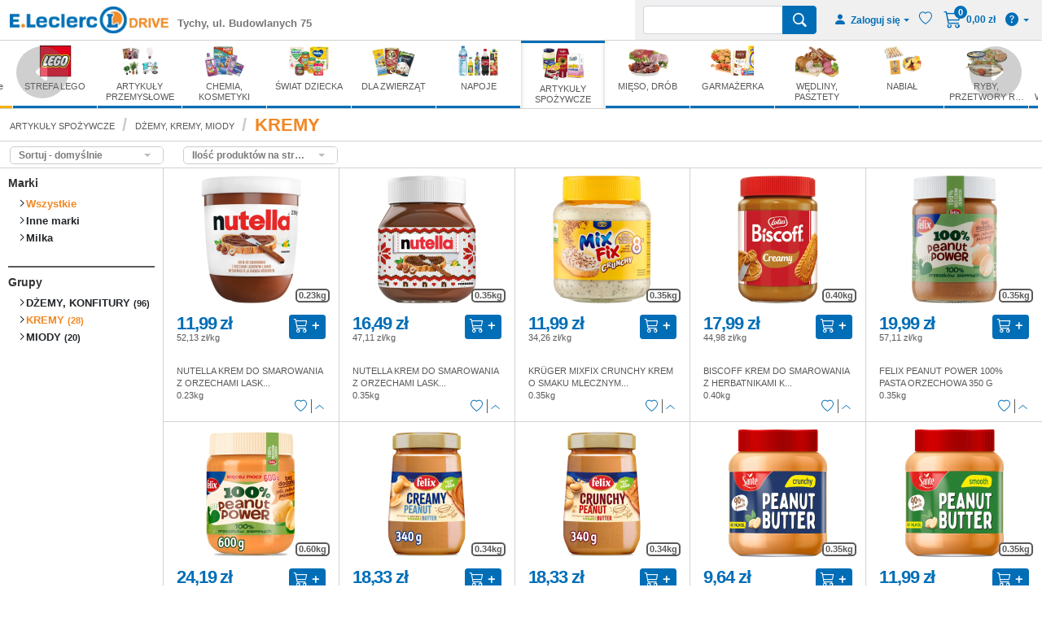

--- FILE ---
content_type: text/html; charset=UTF-8
request_url: https://www.leclerctychy24.pl/artykuly-spozywcze/dzemy-kremy-miody/kremy
body_size: 23886
content:
<!doctype html>
<html lang="pl" class="no-js">
    <head>
    	    
    	<meta http-equiv="X-UA-Compatible" content="IE=Edge,chrome=1">
<meta name="viewport" content="width=device-width, initial-scale=1.0, maximum-scale=5.0, user-scalable=yes" />
<meta charset="UTF-8">
<!-- Prefetch -->
<link rel="prefetch" href="/public/images/default/loader_leclerc.gif">
<!-- Preconnect -->
<!--<link rel="preconnect" href="http://static.hotjar.com">-->
<!-- Preload -->
<link rel="preload" href="/public/fonts/SwitzerlandCondBlack.woff2" as="font">
<meta name="keywords" content="leclerc, e. leclerc, hipermarket, sklep internetowy Tychy, zakupy online Tychy, supermarket">
<meta name="description" content="Leclerctychy24 - internetowy supermarket w Tychach">
<meta name="copyright" content="">
<meta name="language" content="PL">
<meta name="robots" content="index,follow">
<meta name="Classification" content="Business">
<meta name="author" content="AGMB Sp. z o.o. - www.agmb.pl">
<meta name="dcterms.rightsHolder" content="AGMB Sp. z o.o.">
<meta name="reply-to" content="">
<meta name="url" content="">
<meta name="identifier-URL" content="">
<meta name="coverage" content="Worldwide">
<meta name="distribution" content="Global">
<meta http-equiv="Cache-Control" content="max-age=864000">
<meta http-equiv="Cache-Control" content="Public">
<meta http-equiv="pragma" content="public">
<meta http-equiv="x-dns-prefetch-control" content="off">
<meta name="target" content="all">
<meta name="HandheldFriendly" content="True">
<meta name="MobileOptimized" content="320">
<meta name="apple-touch-fullscreen" content="yes">
<meta property="og:image" content="" />
<meta property="og:title" content="" />
<meta property="og:url" content="" />
<meta property="og:site_name" content="" />
<meta property="twitter:url" content="" />
<meta property="twitter:title" content="" />
<meta property="twitter:description" content="" />
<meta property="twitter:image" content="" />
<meta name="twitter:site" content="">
<meta name="twitter:creator" content="">
<title>Leclerctychy24 - internetowy supermarket w Tychach</title>
<!--[if lt IE 9]>
<script src="/public/js/html5shiv.min.js"></script>
<![endif]-->
<!-- bower:css -->
<!-- endbower -->
<link rel="stylesheet" href="/public/css/style.min.css?_ts=1676270686">

<link rel="shortcut icon" href="/public/images/favicon/favicon.ico">
<link rel="icon" type="image/png" sizes="16x16" href="/public/images/favicon/favicon-16x16.png">
<link rel="icon" type="image/png" sizes="32x32" href="/public/images/favicon/favicon-32x32.png">
<link rel="icon" type="image/png" sizes="48x48" href="/public/images/favicon/favicon-48x48.png">
<link rel="manifest" href="/public/images/favicon/manifest.json">
<meta name="mobile-web-app-capable" content="yes">
<meta name="theme-color" content="#fff">
<meta name="application-name" content="E.Leclerc">
<link rel="apple-touch-icon" sizes="57x57" href="/public/images/favicon/apple-touch-icon-57x57.png">
<link rel="apple-touch-icon" sizes="60x60" href="/public/images/favicon/apple-touch-icon-60x60.png">
<link rel="apple-touch-icon" sizes="72x72" href="/public/images/favicon/apple-touch-icon-72x72.png">
<link rel="apple-touch-icon" sizes="76x76" href="/public/images/favicon/apple-touch-icon-76x76.png">
<link rel="apple-touch-icon" sizes="114x114" href="/public/images/favicon/apple-touch-icon-114x114.png">
<link rel="apple-touch-icon" sizes="120x120" href="/public/images/favicon/apple-touch-icon-120x120.png">
<link rel="apple-touch-icon" sizes="144x144" href="/public/images/favicon/apple-touch-icon-144x144.png">
<link rel="apple-touch-icon" sizes="152x152" href="/public/images/favicon/apple-touch-icon-152x152.png">
<link rel="apple-touch-icon" sizes="167x167" href="/public/images/favicon/apple-touch-icon-167x167.png">
<link rel="apple-touch-icon" sizes="180x180" href="/public/images/favicon/apple-touch-icon-180x180.png">
<link rel="apple-touch-icon" sizes="1024x1024" href="/public/images/favicon/apple-touch-icon-1024x1024.png">
<meta name="apple-mobile-web-app-capable" content="yes">
<meta name="apple-mobile-web-app-status-bar-style" content="black-translucent">
<meta name="apple-mobile-web-app-title" content="E.Leclerc">
<link rel="apple-touch-startup-image" media="(device-width: 320px) and (device-height: 568px) and (-webkit-device-pixel-ratio: 2) and (orientation: portrait)" href="/public/images/favicon/apple-touch-startup-image-640x1136.png">
<link rel="apple-touch-startup-image" media="(device-width: 375px) and (device-height: 667px) and (-webkit-device-pixel-ratio: 2) and (orientation: portrait)" href="/public/images/favicon/apple-touch-startup-image-750x1334.png">
<link rel="apple-touch-startup-image" media="(device-width: 414px) and (device-height: 896px) and (-webkit-device-pixel-ratio: 2) and (orientation: portrait)" href="/public/images/favicon/apple-touch-startup-image-828x1792.png">
<link rel="apple-touch-startup-image" media="(device-width: 375px) and (device-height: 812px) and (-webkit-device-pixel-ratio: 3) and (orientation: portrait)" href="/public/images/favicon/apple-touch-startup-image-1125x2436.png">
<link rel="apple-touch-startup-image" media="(device-width: 414px) and (device-height: 736px) and (-webkit-device-pixel-ratio: 3) and (orientation: portrait)" href="/public/images/favicon/apple-touch-startup-image-1242x2208.png">
<link rel="apple-touch-startup-image" media="(device-width: 414px) and (device-height: 896px) and (-webkit-device-pixel-ratio: 3) and (orientation: portrait)" href="/public/images/favicon/apple-touch-startup-image-1242x2688.png">
<link rel="apple-touch-startup-image" media="(device-width: 768px) and (device-height: 1024px) and (-webkit-device-pixel-ratio: 2) and (orientation: portrait)" href="/public/images/favicon/apple-touch-startup-image-1536x2048.png">
<link rel="apple-touch-startup-image" media="(device-width: 834px) and (device-height: 1112px) and (-webkit-device-pixel-ratio: 2) and (orientation: portrait)" href="/public/images/favicon/apple-touch-startup-image-1668x2224.png">
<link rel="apple-touch-startup-image" media="(device-width: 834px) and (device-height: 1194px) and (-webkit-device-pixel-ratio: 2) and (orientation: portrait)" href="/public/images/favicon/apple-touch-startup-image-1668x2388.png">
<link rel="apple-touch-startup-image" media="(device-width: 1024px) and (device-height: 1366px) and (-webkit-device-pixel-ratio: 2) and (orientation: portrait)" href="/public/images/favicon/apple-touch-startup-image-2048x2732.png">
<link rel="apple-touch-startup-image" media="(device-width: 810px) and (device-height: 1080px) and (-webkit-device-pixel-ratio: 2) and (orientation: portrait)" href="/public/images/favicon/apple-touch-startup-image-1620x2160.png">
<link rel="apple-touch-startup-image" media="(device-width: 320px) and (device-height: 568px) and (-webkit-device-pixel-ratio: 2) and (orientation: landscape)" href="/public/images/favicon/apple-touch-startup-image-1136x640.png">
<link rel="apple-touch-startup-image" media="(device-width: 375px) and (device-height: 667px) and (-webkit-device-pixel-ratio: 2) and (orientation: landscape)" href="/public/images/favicon/apple-touch-startup-image-1334x750.png">
<link rel="apple-touch-startup-image" media="(device-width: 414px) and (device-height: 896px) and (-webkit-device-pixel-ratio: 2) and (orientation: landscape)" href="/public/images/favicon/apple-touch-startup-image-1792x828.png">
<link rel="apple-touch-startup-image" media="(device-width: 375px) and (device-height: 812px) and (-webkit-device-pixel-ratio: 3) and (orientation: landscape)" href="/public/images/favicon/apple-touch-startup-image-2436x1125.png">
<link rel="apple-touch-startup-image" media="(device-width: 414px) and (device-height: 736px) and (-webkit-device-pixel-ratio: 3) and (orientation: landscape)" href="/public/images/favicon/apple-touch-startup-image-2208x1242.png">
<link rel="apple-touch-startup-image" media="(device-width: 414px) and (device-height: 896px) and (-webkit-device-pixel-ratio: 3) and (orientation: landscape)" href="/public/images/favicon/apple-touch-startup-image-2688x1242.png">
<link rel="apple-touch-startup-image" media="(device-width: 768px) and (device-height: 1024px) and (-webkit-device-pixel-ratio: 2) and (orientation: landscape)" href="/public/images/favicon/apple-touch-startup-image-2048x1536.png">
<link rel="apple-touch-startup-image" media="(device-width: 834px) and (device-height: 1112px) and (-webkit-device-pixel-ratio: 2) and (orientation: landscape)" href="/public/images/favicon/apple-touch-startup-image-2224x1668.png">
<link rel="apple-touch-startup-image" media="(device-width: 834px) and (device-height: 1194px) and (-webkit-device-pixel-ratio: 2) and (orientation: landscape)" href="/public/images/favicon/apple-touch-startup-image-2388x1668.png">
<link rel="apple-touch-startup-image" media="(device-width: 1024px) and (device-height: 1366px) and (-webkit-device-pixel-ratio: 2) and (orientation: landscape)" href="/public/images/favicon/apple-touch-startup-image-2732x2048.png">
<link rel="apple-touch-startup-image" media="(device-width: 810px) and (device-height: 1080px) and (-webkit-device-pixel-ratio: 2) and (orientation: landscape)" href="/public/images/favicon/apple-touch-startup-image-2160x1620.png">
<meta name="msapplication-TileColor" content="#ffffff">
<meta name="msapplication-TileImage" content="/public/images/favicon/mstile-144x144.png">
<meta name="msapplication-config" content="/public/images/favicon/browserconfig.xml">
<style>
    .preload {
        display:flex;
        justify-content:center;
        align-items:center;
        position:fixed;
        z-index:10000;
        visibility:hidden;
        opacity:0;
        width:100vw;
        height:100vh;
        top:0;
        background-color:#fff;
        transition:opacity .4s ease-in-out,visibility 0s .4s
    }
    .show-preloader {
        visibility:visible;
        opacity:1
    }
    .circle {
        background-color:#fff;
        height:10px;
        width:10px;
        border-radius:50%;
        display:inline-block;
        animation:bounce-circles .7s infinite ease-in-out;
        margin:0 5px
    }
    .preload .circle:nth-child(1) {
        animation-delay:-.6s
    }
    .preload .circle:nth-child(2) {
        animation-delay:-.5s
    }
    .preload .circle:nth-child(3) {
        animation-delay:-.4s
    }
    .preload .circle:nth-child(4) {
        animation-delay:-.3s
    }
    @keyframes bounce-circles {
        0%,100%,40% {
            transform:translateY(-10px)
        }
        20% {
            transform:translateY(-20px)
        }
    }
</style>
<style id="sublist-pseudoselectors-styles"></style>        
		        <style>
                        li.decor-AAA {
                border-color: #f18825 !important;
            }
            
            li.decor-AAA:hover p.link {
                background: #0e77da;
                color: #f18825;
            }
            
            li.decor-AAA p {
                color: #f18825;
            }
            
            li.decor-AAA p.link {
                background: #f18825;
                border-color: #f18825;
            }
            
            .products-list-item.special.active.decor-main-AAA ul {
	            border-bottom-color: #f18825;
            }
            
                        li.decor-SO2510 {
                border-color:  !important;
            }
            
            li.decor-SO2510:hover p.link {
                background: #000000;
                color: ;
            }
            
            li.decor-SO2510 p {
                color: ;
            }
            
            li.decor-SO2510 p.link {
                background: ;
                border-color: ;
            }
            
            .products-list-item.special.active.decor-main-SO2510 ul {
	            border-bottom-color: ;
            }
            
                        li.decor-SO111302 {
                border-color:  !important;
            }
            
            li.decor-SO111302:hover p.link {
                background: #000000;
                color: ;
            }
            
            li.decor-SO111302 p {
                color: ;
            }
            
            li.decor-SO111302 p.link {
                background: ;
                border-color: ;
            }
            
            .products-list-item.special.active.decor-main-SO111302 ul {
	            border-bottom-color: ;
            }
            
                    </style>
                
				
		    	    	<!-- Facebook Pixel Code -->
<script>
!function(f,b,e,v,n,t,s)
{if(f.fbq)return;n=f.fbq=function(){n.callMethod?
n.callMethod.apply(n,arguments):n.queue.push(arguments)};
if(!f._fbq)f._fbq=n;n.push=n;n.loaded=!0;n.version='2.0';
n.queue=[];t=b.createElement(e);t.async=!0;
t.src=v;s=b.getElementsByTagName(e)[0];
s.parentNode.insertBefore(t,s)}(window, document,'script',
'https://connect.facebook.net/en_US/fbevents.js');
fbq('init', '308164263773874');
fbq('track', 'PageView');
</script>
<!-- End Facebook Pixel Code -->
		    	<script>
      (function(i,s,o,g,r,a,m){i['GoogleAnalyticsObject']=r;i[r]=i[r]||function(){
        (i[r].q=i[r].q||[]).push(arguments)},i[r].l=1*new Date();a=s.createElement(o),
          m=s.getElementsByTagName(o)[0];a.async=1;a.src=g;m.parentNode.insertBefore(a,m)
      })(window,document,'script','https://www.google-analytics.com/analytics.js','ga');

      ga('create', 'UA-131946037-2', 'auto');
      ga('send', 'pageview');
    </script>
				    </head>
    <body>
    
            <div id="fb-root"></div>
<script>(function(d, s, id) {
  var js, fjs = d.getElementsByTagName(s)[0];
  if (d.getElementById(id)) return;
  js = d.createElement(s); js.id = id;
  js.src = 'https://connect.facebook.net/pl_PL/sdk.js#xfbml=1&version=v3.2';
  fjs.parentNode.insertBefore(js, fjs);
}(document, 'script', 'facebook-jssdk'));</script>
	    <noscript><img height="1" width="1" style="display:none" src="https://www.facebook.com/tr?id=308164263773874&ev=PageView&noscript=1" /></noscript>
		    
    <div class="preload show-preloader">
    <div class="circles-group">
        <div class="circle"></div>
        <div class="circle"></div>
        <div class="circle"></div>
        <div class="circle"></div>
    </div>
</div>
    
<script>
    var preload = document.getElementsByClassName("preload")[0];
    window.addEventListener("load", function() {
        preload.classList.remove("show-preloader");
    });
</script>    
	    <div class="headers-block">
    	<h1>KREMY</h1>		<h2>Zakupy spożywcze online</h2>     </div>
         
    <nav class="menu-top default">
        <div class="container-fluid">
    <div class="row justify-content-lg-between">
        <div class="col-10 col-sm-6 col-md-4 col-lg-5 col-xl-4">
            <div class="menu-top-left-content">
                <div class="menu-top-logo">
                    <a href="/">
                    	                        <picture data-loader="picture">
                            <data-src srcset="/public/images/default/logo.webp" type="image/webp"></data-src>
                            <data-src srcset="/public/images/default/logo.png" type="image/png"></data-src>
                            <data-img src="/public/images/default/logo.png" alt="Sklep internetowy E.Leclerc"></data-img>
                        </picture>
                                            </a>
                </div>
                <div class="menu-top-city">
                    <p>Tychy, ul. Budowlanych 75</p>
                </div>
            </div>
        </div>
        <div class="d-none d-xl-flex col-xl-3 justify-content-center">
                    <div class="menu-top-center-content">
						                    </div>
                </div>
                <div class="col-2 col-sm-6 col-md-8 col-lg-7 col-xl-5 menu-top-right-container">
                    <div class="menu-top-right-content">
                        <div class="menu-top-box">
                        	<form action="/wyszukaj" method="post" autocomplete="off">
	<div class="input-group">
    	<input type="text" class="form-control js-search-input header-search-field" id="search" aria-label="Wyszukiwarka" aria-describedby="basic-addon2" name="search" autocomplete="off" value="">
        <input type="hidden" id="search-force" name="search_force" value="">
        <button type="submit" class="btn btn-primary" title="Szukaj">
        	<span class="bi-search"></span>
        </button>
    </div>
    <input type="hidden" value="3f788106725ac50d5e10bcbe32f721a25d822d524788bb66434882e9b59eb9de" name="3bf8dbc0a2">
</form>                            <div class="dropdown login-btn-content">
                            	                            	<button class="lc-btn login-btn dropdown-toggle" type="button" id="login-dropdown" data-bs-toggle="dropdown" aria-haspopup="true" aria-expanded="false">
                					<span class="bi-person-fill"></span> <span class="text">Zaloguj się</span>
              					</button>
                                <div class="dropdown-menu dropdown-menu-right dropdown-header-login" aria-labelledby="login-dropdown">
                                    <div class="arrow"></div>
                                    <div class="dropdown-header-login-top"><h4>Jesteś klientem? Zaloguj się</h4><hr></div>
                                    <div class="dropdown-header-login-form">
                                        <form action="/login/artykuly-spozywcze/dzemy-kremy-miody/kremy" method="post">
                                        	<div class="input-group">
                                            	<span class="input-group-text"><span class="bi-person-fill"></span></span>
                                            	<input type="email" class="form-control" id="menu-email" name="email" placeholder="E-mail" value="">
                                            </div>
                                            <div class="input-group">
                                                <span class="input-group-text"><span class="bi-eye-slash-fill"></span></span>
                                                <input type="password" class="form-control" id="menu-password" name="password" placeholder="Hasło">
                                            </div>
                                            <div class="input-group">
                                            	<button type="submit" class="btn btn-primary btn-block" id="menu-login" name="login">Loguj</button>
                                            </div>
                                            <input type="hidden" value="3f788106725ac50d5e10bcbe32f721a25d822d524788bb66434882e9b59eb9de" name="3bf8dbc0a2">
                                        </form>
                                    </div>
                                                                        <div class="dropdown-header-login-bottom">
                                        <hr class="line-top">
                                        <h4>Nie jesteś jeszcze klientem?</h4>
                                        <hr class="line-bottom">
                                        <p>Załóż swoje konto aby składać zamówienia i czerpać korzyści z używania serwisu E.Leclerc Drive.</p>
                                        <p class="link"><span class="bi-chevron-right"></span> <a href="/rejestracja" rel="nofollow">Zarejestruj się tutaj.</a></p>
                                    </div>
                                                                    </div>
                                                            </div>
                            <a href="/user/favorites" class="lc-btn login-btn heart-btn js-menu-top-heart <!--hidden--> " title="Ulubione">
                                <span class="bi-heart heart"></span>
                                <span class="bi-heart-fill heart-fill"></span>
                            </a>
                            <button class="lc-btn login-btn menu-basket-btn js-menu-top-basket <!--hidden-->">
                                <span class="bi-cart3">
                                    <span class="menu-basket-btn-badge" id="menuCartLines">0</span>
                                </span>
                                <span id="menuCartLinesValue">0,00&nbsp;zł</span>
                            </button>
                            <div class="dropdown help-btn-content">
                            	<button class="lc-btn login-btn help-btn dropdown-toggle" type="button" id="help-dropdown" data-bs-toggle="dropdown" aria-haspopup="true" aria-expanded="false">
                					<span class="bi-question-circle-fill"></span>
              					</button>
                                <div class="dropdown-menu dropdown-menu-right dropdown-header-help" aria-labelledby="help-dropdown">
                                    <div class="arrow"></div>
                                    <a class="dropdown-item" href="/dostawa" data-bs-toggle="modal" data-bs-target="#delivery-cost-modal" rel="nofollow"><span class="bi-chevron-right"></span> <span>Sprawdź koszt dostawy</span></a>
                					<a class="dropdown-item" href="/dostawa/termin" data-bs-toggle="modal" data-bs-target="#delivery-time-modal" rel="nofollow"><span class="bi-chevron-right"></span> <span>Sprawdź termin dostawy</span></a>
                					<a class="dropdown-item" href="/kontakt" rel="nofollow"><span class="bi-chevron-right"></span> <span>Kontakt i pomoc</span></a>
                				</div>
                            </div>
                        </div>
                    </div>
                    <div class="menu-top-right-mobile-content">
                    	<button class="navbar-toggler hamburger-menu js-hamburger-menu-button" type="button">
            				<span class="hamburger-icon">
              					<span class="hamburger-bar"></span>
              					<span class="hamburger-bar"></span>
              					<span class="hamburger-bar"></span>
              					            				</span>
          				</button>
          			</div>
                </div>
            </div>
        </div>    </nav>
    
    <div class="hamburger-menu-content">
    	<div class="container-fluid">
    <div class="hamburger-menu-view">
        <div id="hamburger-menu-accordion" class="accordion">
            <div class="card">
                <div class="card-header" id="hamburger-menu-heading-products">
                    <h5 class="mb-0"> <a data-bs-toggle="collapse" data-bs-parent="#hamburger-menu-accordion" href="#hamburger-menu-collapse-products" aria-expanded="true" aria-controls="hamburger-menu-collapse-products">Kategorie produktów</a></h5>
                </div>
                <div id="hamburger-menu-collapse-products" class="collapse show" role="tabpanel" aria-labelledby="hamburger-menu-heading-products" data-bs-parent="#hamburger-menu-accordion">
                            <div class="card-body">
                                <div class="products-wrapper">
                                    <div class="products-list">
                                        <div class="container-fluid">
                                            <div class="row">
                                            													                                                <div class="col-6 col-sm-3">
                                                    <div class="products-list-item special ">
                                                        <a href="/oferty-specjalne/oferty">
                                                            <picture data-loader="picture">
                                                                <data-src srcset="/images_groups/specialgroup.jpg" type="image/jpg"></data-src>
                                                                <data-img src="/images_groups/specialgroup.jpg" alt="Oferty specjalne"></data-img>
                                                            </picture>
                                                            <p>Oferty specjalne</p>
                                                        </a>
                                                    </div>
                                                </div>
                                                                                                <div class="col-6 col-sm-3">
                                                	<div class="products-list-item special ">
                        								<a href="/oferty-specjalne/oferty">
                                                        	<picture data-loader="picture">
                                                				<data-src srcset="/images_groups/promogroup.jpg" type="image/jpeg"></data-src>
                                                				<data-img src="/images_groups/promogroup.jpg" alt="Oferty"></data-img>
                                            				</picture>
                                            				<p>Oferty</p>
                                        				</a>
                                    				</div>
                                    			</div>
                                				                                                <div class="col-6 col-sm-3">
                                                	<div class="products-list-item special ">
                        								<a href="/oferty-specjalne/piekarnia-cukiernia/pieczywo-pakowane-wafle-ryzowe-itp">
                                                        	<picture data-loader="picture">
                                                				<data-src srcset="/images_groups/2510.jpg" type="image/jpeg"></data-src>
                                                				<data-img src="/images_groups/2510.jpg" alt="PIECZYWO PAKOWANE, WAFLE RYŻOWE, ITP."></data-img>
                                            				</picture>
                                            				<p>PIECZYWO PAKOWANE, WAFLE RYŻOWE, ITP.</p>
                                        				</a>
                                    				</div>
                                    			</div>
                                				                                                <div class="col-6 col-sm-3">
                                                	<div class="products-list-item special ">
                        								<a href="/oferty-specjalne/artykuly-spozywcze/przekaski/chipsy-chrupki">
                                                        	<picture data-loader="picture">
                                                				<data-src srcset="/images_groups/111302.jpg" type="image/jpeg"></data-src>
                                                				<data-img src="/images_groups/111302.jpg" alt="CHIPSY, CHRUPKI"></data-img>
                                            				</picture>
                                            				<p>CHIPSY, CHRUPKI</p>
                                        				</a>
                                    				</div>
                                    			</div>
                                				                                                                                                                                                <div class="col-6 col-sm-3">
                                                    <div class="products-list-item ">
                                                        <a href="/strefa-lego">
                                                            <picture data-loader="picture">
                                                                <data-src srcset="/images_groups/45.jpg" type="image/jpg"></data-src>
                                                                <data-img src="/images_groups/45.jpg" alt="STREFA LEGO"></data-img>
                                                            </picture>
                                                            <p>STREFA LEGO</p>
                                                        </a>
                                                    </div>
                                                </div>
                                                                                                <div class="col-6 col-sm-3">
                                                    <div class="products-list-item ">
                                                        <a href="/artykuly-przemyslowe">
                                                            <picture data-loader="picture">
                                                                <data-src srcset="/images_groups/41.jpg" type="image/jpg"></data-src>
                                                                <data-img src="/images_groups/41.jpg" alt="ARTYKUŁY PRZEMYSŁOWE"></data-img>
                                                            </picture>
                                                            <p>ARTYKUŁY PRZEMYSŁOWE</p>
                                                        </a>
                                                    </div>
                                                </div>
                                                                                                <div class="col-6 col-sm-3">
                                                    <div class="products-list-item ">
                                                        <a href="/chemia-kosmetyki">
                                                            <picture data-loader="picture">
                                                                <data-src srcset="/images_groups/42.jpg" type="image/jpg"></data-src>
                                                                <data-img src="/images_groups/42.jpg" alt="CHEMIA, KOSMETYKI"></data-img>
                                                            </picture>
                                                            <p>CHEMIA, KOSMETYKI</p>
                                                        </a>
                                                    </div>
                                                </div>
                                                                                                <div class="col-6 col-sm-3">
                                                    <div class="products-list-item ">
                                                        <a href="/swiat-dziecka">
                                                            <picture data-loader="picture">
                                                                <data-src srcset="/images_groups/18.jpg" type="image/jpg"></data-src>
                                                                <data-img src="/images_groups/18.jpg" alt="ŚWIAT DZIECKA"></data-img>
                                                            </picture>
                                                            <p>ŚWIAT DZIECKA</p>
                                                        </a>
                                                    </div>
                                                </div>
                                                                                                <div class="col-6 col-sm-3">
                                                    <div class="products-list-item ">
                                                        <a href="/dla-zwierzat">
                                                            <picture data-loader="picture">
                                                                <data-src srcset="/images_groups/17.jpg" type="image/jpg"></data-src>
                                                                <data-img src="/images_groups/17.jpg" alt="DLA ZWIERZĄT"></data-img>
                                                            </picture>
                                                            <p>DLA ZWIERZĄT</p>
                                                        </a>
                                                    </div>
                                                </div>
                                                                                                <div class="col-6 col-sm-3">
                                                    <div class="products-list-item ">
                                                        <a href="/napoje">
                                                            <picture data-loader="picture">
                                                                <data-src srcset="/images_groups/12.jpg" type="image/jpg"></data-src>
                                                                <data-img src="/images_groups/12.jpg" alt="NAPOJE"></data-img>
                                                            </picture>
                                                            <p>NAPOJE</p>
                                                        </a>
                                                    </div>
                                                </div>
                                                                                                <div class="col-6 col-sm-3">
                                                    <div class="products-list-item active">
                                                        <a href="/artykuly-spozywcze">
                                                            <picture data-loader="picture">
                                                                <data-src srcset="/images_groups/11.jpg" type="image/jpg"></data-src>
                                                                <data-img src="/images_groups/11.jpg" alt="ARTYKUŁY SPOŻYWCZE"></data-img>
                                                            </picture>
                                                            <p>ARTYKUŁY SPOŻYWCZE</p>
                                                        </a>
                                                    </div>
                                                </div>
                                                                                                <div class="col-6 col-sm-3">
                                                    <div class="products-list-item ">
                                                        <a href="/mieso-drob">
                                                            <picture data-loader="picture">
                                                                <data-src srcset="/images_groups/19.jpg" type="image/jpg"></data-src>
                                                                <data-img src="/images_groups/19.jpg" alt="MIĘSO, DR&Oacute;B"></data-img>
                                                            </picture>
                                                            <p>MIĘSO, DRÓB</p>
                                                        </a>
                                                    </div>
                                                </div>
                                                                                                <div class="col-6 col-sm-3">
                                                    <div class="products-list-item ">
                                                        <a href="/garmazerka">
                                                            <picture data-loader="picture">
                                                                <data-src srcset="/images_groups/44.jpg" type="image/jpg"></data-src>
                                                                <data-img src="/images_groups/44.jpg" alt="GARMAŻERKA"></data-img>
                                                            </picture>
                                                            <p>GARMAŻERKA</p>
                                                        </a>
                                                    </div>
                                                </div>
                                                                                                <div class="col-6 col-sm-3">
                                                    <div class="products-list-item ">
                                                        <a href="/wedliny-pasztety">
                                                            <picture data-loader="picture">
                                                                <data-src srcset="/images_groups/21.jpg" type="image/jpg"></data-src>
                                                                <data-img src="/images_groups/21.jpg" alt="WĘDLINY, PASZTETY"></data-img>
                                                            </picture>
                                                            <p>WĘDLINY, PASZTETY</p>
                                                        </a>
                                                    </div>
                                                </div>
                                                                                                <div class="col-6 col-sm-3">
                                                    <div class="products-list-item ">
                                                        <a href="/nabial">
                                                            <picture data-loader="picture">
                                                                <data-src srcset="/images_groups/22.jpg" type="image/jpg"></data-src>
                                                                <data-img src="/images_groups/22.jpg" alt="NABIAŁ"></data-img>
                                                            </picture>
                                                            <p>NABIAŁ</p>
                                                        </a>
                                                    </div>
                                                </div>
                                                                                                <div class="col-6 col-sm-3">
                                                    <div class="products-list-item ">
                                                        <a href="/ryby-przetwory-rybne">
                                                            <picture data-loader="picture">
                                                                <data-src srcset="/images_groups/26.jpg" type="image/jpg"></data-src>
                                                                <data-img src="/images_groups/26.jpg" alt="RYBY, PRZETWORY RYBNE"></data-img>
                                                            </picture>
                                                            <p>RYBY, PRZETWORY RYBNE</p>
                                                        </a>
                                                    </div>
                                                </div>
                                                                                                <div class="col-6 col-sm-3">
                                                    <div class="products-list-item ">
                                                        <a href="/owoce-warzywa-kiszonki-grzyby">
                                                            <picture data-loader="picture">
                                                                <data-src srcset="/images_groups/24.jpg" type="image/jpg"></data-src>
                                                                <data-img src="/images_groups/24.jpg" alt="OWOCE, WARZYWA, KISZONKI, GRZYBY"></data-img>
                                                            </picture>
                                                            <p>OWOCE, WARZYWA, KISZONKI, GRZYBY</p>
                                                        </a>
                                                    </div>
                                                </div>
                                                                                                <div class="col-6 col-sm-3">
                                                    <div class="products-list-item ">
                                                        <a href="/mrozonki-lody">
                                                            <picture data-loader="picture">
                                                                <data-src srcset="/images_groups/23.jpg" type="image/jpg"></data-src>
                                                                <data-img src="/images_groups/23.jpg" alt="MROŻONKI, LODY"></data-img>
                                                            </picture>
                                                            <p>MROŻONKI, LODY</p>
                                                        </a>
                                                    </div>
                                                </div>
                                                                                                <div class="col-6 col-sm-3">
                                                    <div class="products-list-item ">
                                                        <a href="/piekarnia-cukiernia">
                                                            <picture data-loader="picture">
                                                                <data-src srcset="/images_groups/25.jpg" type="image/jpg"></data-src>
                                                                <data-img src="/images_groups/25.jpg" alt="PIEKARNIA, CUKIERNIA"></data-img>
                                                            </picture>
                                                            <p>PIEKARNIA, CUKIERNIA</p>
                                                        </a>
                                                    </div>
                                                </div>
                                                                                            </div>
                                        </div>
                                    </div>
                                </div>
                            </div>
                        </div>
                    </div>
                    <div class="card">
                        <div class="card-header" role="tab" id="hamburger-menu-heading-basket">
                            <h5 class="mb-0"><a class="collapsed" data-bs-toggle="collapse" data-bs-parent="#hamburger-menu-accordion" href="#hamburger-menu-collapse-basket" aria-expanded="false" aria-controls="hamburger-menu-collapse-basket">Koszyk <em>(0)</em> <span>- 0,00&nbsp;zł</span></a></h5>
                        </div>
                        <div id="hamburger-menu-collapse-basket" class="collapse" role="tabpanel" aria-labelledby="hamburger-menu-heading-basket" data-bs-parent="#hamburger-menu-accordion">
                            <div class="card-body">
                                <aside class="basket basket-mobile">
                                	
									<div class="basket-content">
        <div class="basket-items no-items"><div class="ic-bg-cart"></div></div>
    <div class="basket-footer">
        <a href="#" class="btn lc-btn basket-btn disabled">Złóż zamówienie</a>
    </div>
    </div>                                    
                                </aside>
                            </div>
                        </div>
                    </div>
                </div>
                <div class="menu-buttons">
                    <div class="menu-buttons-box">
                        <div class="dropdowns-container">
                            <div class="dropup login-btn-content">
                            	                            	<button class="lc-btn login-btn dropdown-toggle" type="button" id="login-dropdown" data-bs-toggle="dropdown" aria-haspopup="true" aria-expanded="false"><span class="bi-person-fill"></span> <span class="text">Zaloguj się</span></button>
                                <div class="dropdown-menu dropdown-menu-right dropdown-header-login" aria-labelledby="login-dropdown">
                                    <div class="arrow"></div>
                                    <div class="dropdown-header-login-top">
                                        <h4>Jesteś klientem? Zaloguj się</h4>
                                        <hr>
                                    </div>
                                    <div class="dropdown-header-login-form">
                                        <form action="/login/artykuly-spozywcze/dzemy-kremy-miody/kremy" method="post">
                                        	<div class="input-group">
                                            	<span class="input-group-text"><span class="bi-person-fill"></span></span>
                                            	<input type="email" class="form-control" id="email-rwd" name="email" placeholder="E-mail" value="">
                                            </div>
                                            <div class="input-group">
                                                <span class="input-group-text"><span class="bi-eye-slash-fill"></span></span>
                                            	<input type="password" class="form-control" id="password-rwd" name="password" placeholder="Hasło">
                                            </div>
                                            <div class="input-group">
                                            	<button type="submit" class="btn btn-primary btn-block" id="login-rwd" name="login">Loguj</button>
                                            </div>
                                            <input type="hidden" value="3f788106725ac50d5e10bcbe32f721a25d822d524788bb66434882e9b59eb9de" name="3bf8dbc0a2">
                                        </form>
                                    </div>
                                                                        <div class="dropdown-header-login-bottom">
                                        <hr class="line-top">
                                        <h4>Nie jesteś jeszcze klientem?</h4>
                                        <hr class="line-bottom">
                                        <p>Załóż swoje konto aby składać zamówienia i czerpać korzyści z używania serwisu E.Leclerc Drive.</p>
                                        <p class="link"><span class="bi-chevron-right"></span> <a href="/rejestracja" rel="nofollow">Zarejestruj się tutaj.</a></p>
                                    </div>
                                                                    </div>
                                                            </div>
                            <a href="/user/favorites" class="lc-btn login-btn heart-btn js-menu-top-heart ">
                                <span class="bi-heart heart"></span>
                                <span class="bi-heart-fill heart-fill"></span>
                            </a>
                            <div class="dropup help-btn-content">
                            	<button class="lc-btn login-btn help-btn dropdown-toggle" type="button" id="help-dropdown" data-bs-toggle="dropdown" aria-haspopup="true" aria-expanded="false">
                					<span class="bi-question-circle-fill"></span>
              					</button>
                                <div class="dropdown-menu dropdown-menu-right dropdown-header-help" aria-labelledby="help-dropdown">
                                    <div class="arrow"></div>
                                    <a class="dropdown-item" href="/dostawa" data-bs-toggle="modal" data-bs-target="#delivery-cost-modal" rel="nofollow"><span class="bi-chevron-right"></span> <span>Sprawdź koszt dostawy</span></a>
                					<a class="dropdown-item" href="/dostawa/termin" data-bs-toggle="modal" data-bs-target="#delivery-time-modal" rel="nofollow"><span class="bi-chevron-right"></span> <span>Sprawdź termin dostawy</span></a>
                					<a class="dropdown-item" href="/kontakt" rel="nofollow"><span class="bi-chevron-right"></span> <span>Kontakt i pomoc</span></a> 
                				</div>
                            </div>
                        </div>
                    </div>
                </div>
            </div>
        </div>    </div>
    
    <section class="search-box-mobile">
        <div class="container-fluid">
            <div class="row">
                <div class="col-12">
                	<form action="/wyszukaj" method="post" autocomplete="off">
	<div class="input-group">
    	<input type="text" class="form-control js-search-input header-search-field" id="search-mobile" aria-label="Wyszukiwarka" aria-describedby="basic-addon2" name="search" autocomplete="off" value="">
        <input type="hidden" id="search-mobile-force" name="search_force" value="">
        <button type="submit" class="btn btn-primary" title="Szukaj">
        	<span class="bi-search"></span>
        </button>
    </div>
    <input type="hidden" value="3f788106725ac50d5e10bcbe32f721a25d822d524788bb66434882e9b59eb9de" name="3bf8dbc0a2">
</form>                </div>
            </div>
        </div>
    </section>
    
    <section class="products-category js-products-category ">
    	<a href="#" class="products-control-button products-control-prev"></a>
<div class="container-fluid">
    <div class="row">
        <div class="col-12">
            <div class="products-wrapper">
                <ul class="products-list">
                											<li class="products-list-item special ">
                        <a href="/oferty-specjalne/oferty">
                            <picture>
                                <src srcset="/images_groups/specialgroup.jpg" type="image/jpeg"></src>
                                <img src="/images_groups/specialgroup.jpg" alt="Oferty specjalne"></img>
                            </picture>
                            <p>Oferty specjalne</p>
                        </a>
                        <ul>
                        	                        	<li class=" ">
                                        <a href="/oferty-specjalne/oferty">
                                            <p>Oferty</p>
                                            <picture>
                                                <src srcset="/images_groups/promogroup.jpg" type="image/jpeg"></src>
                                                <img src="/images_groups/promogroup.jpg" alt="Oferty"></img>
                                            </picture>
                                        </a>
                                    </li>
                                	                        	<li class=" ">
                                        <a href="/oferty-specjalne/piekarnia-cukiernia/pieczywo-pakowane-wafle-ryzowe-itp">
                                            <p>PIECZYWO PAKOWANE, WAFLE RYŻOWE, ITP.</p>
                                            <picture>
                                                <src srcset="/images_groups/2510.jpg" type="image/jpeg"></src>
                                                <img src="/images_groups/2510.jpg" alt="PIECZYWO PAKOWANE, WAFLE RYŻOWE, ITP."></img>
                                            </picture>
                                        </a>
                                    </li>
                                	                        	<li class=" ">
                                        <a href="/oferty-specjalne/artykuly-spozywcze/przekaski/chipsy-chrupki">
                                            <p>CHIPSY, CHRUPKI</p>
                                            <picture>
                                                <src srcset="/images_groups/111302.jpg" type="image/jpeg"></src>
                                                <img src="/images_groups/111302.jpg" alt="CHIPSY, CHRUPKI"></img>
                                            </picture>
                                        </a>
                                    </li>
                                	                                </ul>
                            </li>
                                                                                    <li class="products-list-item ">
                                <a href="/strefa-lego">
                                    <picture>
                                        <src srcset="/images_groups/45.jpg" type="image/jpeg"></src>
                                        <img src="/images_groups/45.jpg" alt="STREFA LEGO"></img>
                                    </picture>
                                    <p>STREFA LEGO</p>
                                </a>
                                								<ul>
																											<li>
										<a href="/strefa-lego/friends">
                                    		<picture>
                                        		<src srcset="/images_groups/4561.jpg" type="image/jpeg"></src>
                                        		<img src="/images_groups/4561.jpg" alt="Friends"></img>
                                    		</picture>
                                    		<p>Friends</p>
                                		</a>
                                											</li>
																																				<li>
										<a href="/strefa-lego/star-wars">
                                    		<picture>
                                        		<src srcset="/images_groups/4562.jpg" type="image/jpeg"></src>
                                        		<img src="/images_groups/4562.jpg" alt="Star Wars"></img>
                                    		</picture>
                                    		<p>Star Wars</p>
                                		</a>
                                											</li>
																																				<li>
										<a href="/strefa-lego/classic">
                                    		<picture>
                                        		<src srcset="/images_groups/4563.jpg" type="image/jpeg"></src>
                                        		<img src="/images_groups/4563.jpg" alt="Classic"></img>
                                    		</picture>
                                    		<p>Classic</p>
                                		</a>
                                											</li>
																																				<li>
										<a href="/strefa-lego/harry">
                                    		<picture>
                                        		<src srcset="/images_groups/4564.jpg" type="image/jpeg"></src>
                                        		<img src="/images_groups/4564.jpg" alt="Harry"></img>
                                    		</picture>
                                    		<p>Harry</p>
                                		</a>
                                											</li>
																																				<li>
										<a href="/strefa-lego/super-heroes">
                                    		<picture>
                                        		<src srcset="/images_groups/4565.jpg" type="image/jpeg"></src>
                                        		<img src="/images_groups/4565.jpg" alt="Super Heroes"></img>
                                    		</picture>
                                    		<p>Super Heroes</p>
                                		</a>
                                											</li>
																																				<li>
										<a href="/strefa-lego/creator">
                                    		<picture>
                                        		<src srcset="/images_groups/4566.jpg" type="image/jpeg"></src>
                                        		<img src="/images_groups/4566.jpg" alt="Creator"></img>
                                    		</picture>
                                    		<p>Creator</p>
                                		</a>
                                											</li>
																																				<li>
										<a href="/strefa-lego/minecraft">
                                    		<picture>
                                        		<src srcset="/images_groups/4567.jpg" type="image/jpeg"></src>
                                        		<img src="/images_groups/4567.jpg" alt="Minecraft"></img>
                                    		</picture>
                                    		<p>Minecraft</p>
                                		</a>
                                											</li>
																																				<li>
										<a href="/strefa-lego/super-mario">
                                    		<picture>
                                        		<src srcset="/images_groups/4568.jpg" type="image/jpeg"></src>
                                        		<img src="/images_groups/4568.jpg" alt="Super Mario"></img>
                                    		</picture>
                                    		<p>Super Mario</p>
                                		</a>
                                											</li>
																																				<li>
										<a href="/strefa-lego/disney">
                                    		<picture>
                                        		<src srcset="/images_groups/4569.jpg" type="image/jpeg"></src>
                                        		<img src="/images_groups/4569.jpg" alt="Disney"></img>
                                    		</picture>
                                    		<p>Disney</p>
                                		</a>
                                											</li>
																																				<li>
										<a href="/strefa-lego/duplo">
                                    		<picture>
                                        		<src srcset="/images_groups/4570.jpg" type="image/jpeg"></src>
                                        		<img src="/images_groups/4570.jpg" alt="Duplo"></img>
                                    		</picture>
                                    		<p>Duplo</p>
                                		</a>
                                											</li>
																																				<li>
										<a href="/strefa-lego/technic">
                                    		<picture>
                                        		<src srcset="/images_groups/4572.jpg" type="image/jpeg"></src>
                                        		<img src="/images_groups/4572.jpg" alt="Technic"></img>
                                    		</picture>
                                    		<p>Technic</p>
                                		</a>
                                											</li>
																																				<li>
										<a href="/strefa-lego/speed">
                                    		<picture>
                                        		<src srcset="/images_groups/4573.jpg" type="image/jpeg"></src>
                                        		<img src="/images_groups/4573.jpg" alt="Speed"></img>
                                    		</picture>
                                    		<p>Speed</p>
                                		</a>
                                											</li>
																																				<li>
										<a href="/strefa-lego/dots">
                                    		<picture>
                                        		<src srcset="/images_groups/4575.jpg" type="image/jpeg"></src>
                                        		<img src="/images_groups/4575.jpg" alt="Dots"></img>
                                    		</picture>
                                    		<p>Dots</p>
                                		</a>
                                											</li>
																																				<li>
										<a href="/strefa-lego/ninjago">
                                    		<picture>
                                        		<src srcset="/images_groups/4580.jpg" type="image/jpeg"></src>
                                        		<img src="/images_groups/4580.jpg" alt="Ninjago"></img>
                                    		</picture>
                                    		<p>Ninjago</p>
                                		</a>
                                											</li>
																																				<li>
										<a href="/strefa-lego/city">
                                    		<picture>
                                        		<src srcset="/images_groups/4590.jpg" type="image/jpeg"></src>
                                        		<img src="/images_groups/4590.jpg" alt="City"></img>
                                    		</picture>
                                    		<p>City</p>
                                		</a>
                                											</li>
																																			</ul>
								                            </li>
                                                        <li class="products-list-item ">
                                <a href="/artykuly-przemyslowe">
                                    <picture>
                                        <src srcset="/images_groups/41.jpg" type="image/jpeg"></src>
                                        <img src="/images_groups/41.jpg" alt="ARTYKUŁY PRZEMYSŁOWE"></img>
                                    </picture>
                                    <p>ARTYKUŁY PRZEMYSŁOWE</p>
                                </a>
                                								<ul>
																											<li>
										<a href="/artykuly-przemyslowe/akcesoria-domowe">
                                    		<picture>
                                        		<src srcset="/images_groups/4100.jpg" type="image/jpeg"></src>
                                        		<img src="/images_groups/4100.jpg" alt="AKCESORIA DOMOWE"></img>
                                    		</picture>
                                    		<p>AKCESORIA DOMOWE</p>
                                		</a>
                                											</li>
																																				<li>
										<a href="/artykuly-przemyslowe/folie-torebki-papier-foremki">
                                    		<picture>
                                        		<src srcset="/images_groups/4101.jpg" type="image/jpeg"></src>
                                        		<img src="/images_groups/4101.jpg" alt="FOLIE, TOREBKI, PAPIER, FOREMKI"></img>
                                    		</picture>
                                    		<p>FOLIE, TOREBKI, PAPIER, FOREMKI</p>
                                		</a>
                                											</li>
																																				<li>
										<a href="/artykuly-przemyslowe/utrzymanie-czystosci">
                                    		<picture>
                                        		<src srcset="/images_groups/4102.jpg" type="image/jpeg"></src>
                                        		<img src="/images_groups/4102.jpg" alt="UTRZYMANIE CZYSTOŚCI"></img>
                                    		</picture>
                                    		<p>UTRZYMANIE CZYSTOŚCI</p>
                                		</a>
                                											</li>
																																				<li>
										<a href="/artykuly-przemyslowe/serwetki">
                                    		<picture>
                                        		<src srcset="/images_groups/4103.jpg" type="image/jpeg"></src>
                                        		<img src="/images_groups/4103.jpg" alt="SERWETKI"></img>
                                    		</picture>
                                    		<p>SERWETKI</p>
                                		</a>
                                											</li>
																																				<li>
										<a href="/artykuly-przemyslowe/worki-na-smieci">
                                    		<picture>
                                        		<src srcset="/images_groups/4104.jpg" type="image/jpeg"></src>
                                        		<img src="/images_groups/4104.jpg" alt="WORKI NA ŚMIECI"></img>
                                    		</picture>
                                    		<p>WORKI NA ŚMIECI</p>
                                		</a>
                                											</li>
																																				<li>
										<a href="/artykuly-przemyslowe/sciereczki-gabki-zmywaki">
                                    		<picture>
                                        		<src srcset="/images_groups/4106.jpg" type="image/jpeg"></src>
                                        		<img src="/images_groups/4106.jpg" alt="ŚCIERECZKI, GĄBKI, ZMYWAKI"></img>
                                    		</picture>
                                    		<p>ŚCIERECZKI, GĄBKI, ZMYWAKI</p>
                                		</a>
                                											</li>
																																				<li>
										<a href="/artykuly-przemyslowe/pojemniki-na-zywnosc">
                                    		<picture>
                                        		<src srcset="/images_groups/4107.jpg" type="image/jpeg"></src>
                                        		<img src="/images_groups/4107.jpg" alt="POJEMNIKI NA ŻYWNOŚĆ"></img>
                                    		</picture>
                                    		<p>POJEMNIKI NA ŻYWNOŚĆ</p>
                                		</a>
                                											</li>
																																				<li>
										<a href="/artykuly-przemyslowe/pojemniki-dzbanki-filtry-do-wody">
                                    		<picture>
                                        		<src srcset="/images_groups/4109.jpg" type="image/jpeg"></src>
                                        		<img src="/images_groups/4109.jpg" alt="POJEMNIKI, DZBANKI, FILTRY DO WODY"></img>
                                    		</picture>
                                    		<p>POJEMNIKI, DZBANKI, FILTRY DO WODY</p>
                                		</a>
                                											</li>
																																				<li>
										<a href="/artykuly-przemyslowe/majsterkowanie-remont">
                                    		<picture>
                                        		<src srcset="/images_groups/4110.jpg" type="image/jpeg"></src>
                                        		<img src="/images_groups/4110.jpg" alt="MAJSTERKOWANIE, REMONT"></img>
                                    		</picture>
                                    		<p>MAJSTERKOWANIE, REMONT</p>
                                		</a>
                                											</li>
																																				<li>
										<a href="/artykuly-przemyslowe/baterie">
                                    		<picture>
                                        		<src srcset="/images_groups/4111.jpg" type="image/jpeg"></src>
                                        		<img src="/images_groups/4111.jpg" alt="BATERIE"></img>
                                    		</picture>
                                    		<p>BATERIE</p>
                                		</a>
                                											</li>
																																				<li>
										<a href="/artykuly-przemyslowe/zarowki-led">
                                    		<picture>
                                        		<src srcset="/images_groups/4112.jpg" type="image/jpeg"></src>
                                        		<img src="/images_groups/4112.jpg" alt="ŻAR&Oacute;WKI, LED"></img>
                                    		</picture>
                                    		<p>ŻARÓWKI, LED</p>
                                		</a>
                                											</li>
																																				<li>
										<a href="/artykuly-przemyslowe/klej">
                                    		<picture>
                                        		<src srcset="/images_groups/4115.jpg" type="image/jpeg"></src>
                                        		<img src="/images_groups/4115.jpg" alt="KLEJ"></img>
                                    		</picture>
                                    		<p>KLEJ</p>
                                		</a>
                                											</li>
																																				<li>
										<a href="/artykuly-przemyslowe/swieczki-wklady-znicze">
                                    		<picture>
                                        		<src srcset="/images_groups/4116.jpg" type="image/jpeg"></src>
                                        		<img src="/images_groups/4116.jpg" alt="ŚWIECZKI, WKŁADY, ZNICZE"></img>
                                    		</picture>
                                    		<p>ŚWIECZKI, WKŁADY, ZNICZE</p>
                                		</a>
                                											</li>
																																				<li>
										<a href="/artykuly-przemyslowe/party">
                                    		<picture>
                                        		<src srcset="/images_groups/4117.jpg" type="image/jpeg"></src>
                                        		<img src="/images_groups/4117.jpg" alt="PARTY"></img>
                                    		</picture>
                                    		<p>PARTY</p>
                                		</a>
                                											</li>
																																				<li>
										<a href="/artykuly-przemyslowe/akcesoria-do-kawy-filtry">
                                    		<picture>
                                        		<src srcset="/images_groups/4118.jpg" type="image/jpeg"></src>
                                        		<img src="/images_groups/4118.jpg" alt="AKCESORIA DO KAWY, FILTRY"></img>
                                    		</picture>
                                    		<p>AKCESORIA DO KAWY, FILTRY</p>
                                		</a>
                                											</li>
																																				<li>
										<a href="/artykuly-przemyslowe/ogrod-wypoczynek">
                                    		<picture>
                                        		<src srcset="/images_groups/4120.jpg" type="image/jpeg"></src>
                                        		<img src="/images_groups/4120.jpg" alt="OGR&Oacute;D, WYPOCZYNEK"></img>
                                    		</picture>
                                    		<p>OGRÓD, WYPOCZYNEK</p>
                                		</a>
                                											</li>
																																				<li>
										<a href="/artykuly-przemyslowe/gry-zabawki">
                                    		<picture>
                                        		<src srcset="/images_groups/4130.jpg" type="image/jpeg"></src>
                                        		<img src="/images_groups/4130.jpg" alt="GRY, ZABAWKI"></img>
                                    		</picture>
                                    		<p>GRY, ZABAWKI</p>
                                		</a>
                                											</li>
																																				<li>
										<a href="/artykuly-przemyslowe/motoryzacja">
                                    		<picture>
                                        		<src srcset="/images_groups/4140.jpg" type="image/jpeg"></src>
                                        		<img src="/images_groups/4140.jpg" alt="MOTORYZACJA"></img>
                                    		</picture>
                                    		<p>MOTORYZACJA</p>
                                		</a>
                                											</li>
																																				<li>
										<a href="/artykuly-przemyslowe/szkola-biuro">
                                    		<picture>
                                        		<src srcset="/images_groups/4160.jpg" type="image/jpeg"></src>
                                        		<img src="/images_groups/4160.jpg" alt="SZKOŁA, BIURO"></img>
                                    		</picture>
                                    		<p>SZKOŁA, BIURO</p>
                                		</a>
                                											</li>
																																				<li>
										<a href="/artykuly-przemyslowe/prasa">
                                    		<picture>
                                        		<src srcset="/images_groups/4170.jpg" type="image/jpeg"></src>
                                        		<img src="/images_groups/4170.jpg" alt="PRASA"></img>
                                    		</picture>
                                    		<p>PRASA</p>
                                		</a>
                                											</li>
																																				<li>
										<a href="/artykuly-przemyslowe/bielizna-damska">
                                    		<picture>
                                        		<src srcset="/images_groups/4191.jpg" type="image/jpeg"></src>
                                        		<img src="/images_groups/4191.jpg" alt="BIELIZNA DAMSKA"></img>
                                    		</picture>
                                    		<p>BIELIZNA DAMSKA</p>
                                		</a>
                                											</li>
																																			</ul>
								                            </li>
                                                        <li class="products-list-item ">
                                <a href="/chemia-kosmetyki">
                                    <picture>
                                        <src srcset="/images_groups/42.jpg" type="image/jpeg"></src>
                                        <img src="/images_groups/42.jpg" alt="CHEMIA, KOSMETYKI"></img>
                                    </picture>
                                    <p>CHEMIA, KOSMETYKI</p>
                                </a>
                                								<ul>
																											<li>
										<a href="/chemia-kosmetyki/srodki-do-mycia-naczyn">
                                    		<picture>
                                        		<src srcset="/images_groups/4201.jpg" type="image/jpeg"></src>
                                        		<img src="/images_groups/4201.jpg" alt="ŚRODKI DO MYCIA NACZYŃ"></img>
                                    		</picture>
                                    		<p>ŚRODKI DO MYCIA NACZYŃ</p>
                                		</a>
                                											</li>
																																				<li>
										<a href="/chemia-kosmetyki/srodki-do-wc-odswiezacze-powietrza">
                                    		<picture>
                                        		<src srcset="/images_groups/4202.jpg" type="image/jpeg"></src>
                                        		<img src="/images_groups/4202.jpg" alt="ŚRODKI DO WC, ODŚWIEŻACZE POWIETRZA"></img>
                                    		</picture>
                                    		<p>ŚRODKI DO WC, ODŚWIEŻACZE POWIETRZA</p>
                                		</a>
                                											</li>
																																				<li>
										<a href="/chemia-kosmetyki/srodki-do-czyszczenia">
                                    		<picture>
                                        		<src srcset="/images_groups/4203.jpg" type="image/jpeg"></src>
                                        		<img src="/images_groups/4203.jpg" alt="ŚRODKI DO CZYSZCZENIA"></img>
                                    		</picture>
                                    		<p>ŚRODKI DO CZYSZCZENIA</p>
                                		</a>
                                											</li>
																																				<li>
										<a href="/chemia-kosmetyki/pranie-prasowanie">
                                    		<picture>
                                        		<src srcset="/images_groups/4204.jpg" type="image/jpeg"></src>
                                        		<img src="/images_groups/4204.jpg" alt="PRANIE, PRASOWANIE"></img>
                                    		</picture>
                                    		<p>PRANIE, PRASOWANIE</p>
                                		</a>
                                		                                		<div class="sublist"> <span class="bi-chevron-down"></span>
                                            <ul>
                                            	<li class="see-all"><a href="/chemia-kosmetyki/pranie-prasowanie">Zobacz wszystko</a></li>
                                            	                                            	<li><a href="/chemia-kosmetyki/pranie-prasowanie/proszki-do-prania"><span>PROSZKI DO PRANIA</span></a></li>
                                            	                                            	<li><a href="/chemia-kosmetyki/pranie-prasowanie/plyny-do-prania-zele"><span>PŁYNY DO PRANIA, ŻELE</span></a></li>
                                            	                                            	<li><a href="/chemia-kosmetyki/pranie-prasowanie/plyny-do-plukania"><span>PŁYNY DO PŁUKANIA</span></a></li>
                                            	                                            	<li><a href="/chemia-kosmetyki/pranie-prasowanie/odplamiacze-wybielacze"><span>ODPLAMIACZE, WYBIELACZE</span></a></li>
                                            	                                            	<li><a href="/chemia-kosmetyki/pranie-prasowanie/kapsulki-do-prania"><span>KAPSUŁKI DO PRANIA</span></a></li>
                                            	                                            	<li><a href="/chemia-kosmetyki/pranie-prasowanie/akcesoria-inne"><span>AKCESORIA, INNE</span></a></li>
                                            	                                            </ul>
                                        </div>
                                											</li>
																																				<li>
										<a href="/chemia-kosmetyki/pachnaca-szafa">
                                    		<picture>
                                        		<src srcset="/images_groups/4205.jpg" type="image/jpeg"></src>
                                        		<img src="/images_groups/4205.jpg" alt="PACHNĄCA SZAFA"></img>
                                    		</picture>
                                    		<p>PACHNĄCA SZAFA</p>
                                		</a>
                                											</li>
																																				<li>
										<a href="/chemia-kosmetyki/dezodoranty-perfumowane">
                                    		<picture>
                                        		<src srcset="/images_groups/4210.jpg" type="image/jpeg"></src>
                                        		<img src="/images_groups/4210.jpg" alt="DEZODORANTY PERFUMOWANE"></img>
                                    		</picture>
                                    		<p>DEZODORANTY PERFUMOWANE</p>
                                		</a>
                                		                                		<div class="sublist"> <span class="bi-chevron-down"></span>
                                            <ul>
                                            	<li class="see-all"><a href="/chemia-kosmetyki/dezodoranty-perfumowane">Zobacz wszystko</a></li>
                                            	                                            	<li><a href="/chemia-kosmetyki/dezodoranty-perfumowane/spray-damski"><span>SPRAY DAMSKI</span></a></li>
                                            	                                            	<li><a href="/chemia-kosmetyki/dezodoranty-perfumowane/sztyft-damski-w-kulce"><span>SZTYFT DAMSKI, W KULCE</span></a></li>
                                            	                                            	<li><a href="/chemia-kosmetyki/dezodoranty-perfumowane/spray-meski"><span>SPRAY MĘSKI</span></a></li>
                                            	                                            	<li><a href="/chemia-kosmetyki/dezodoranty-perfumowane/sztyft-meski-w-kulce"><span>SZTYFT MĘSKI, W KULCE</span></a></li>
                                            	                                            	<li><a href="/chemia-kosmetyki/dezodoranty-perfumowane/dezodoranty-w-szkle-perfumy"><span>DEZODORANTY W SZKLE, PERFUMY</span></a></li>
                                            	                                            </ul>
                                        </div>
                                											</li>
																																				<li>
										<a href="/chemia-kosmetyki/produkty-do-depilacji-golenia">
                                    		<picture>
                                        		<src srcset="/images_groups/4211.jpg" type="image/jpeg"></src>
                                        		<img src="/images_groups/4211.jpg" alt="PRODUKTY DO DEPILACJI, GOLENIA"></img>
                                    		</picture>
                                    		<p>PRODUKTY DO DEPILACJI, GOLENIA</p>
                                		</a>
                                		                                		<div class="sublist"> <span class="bi-chevron-down"></span>
                                            <ul>
                                            	<li class="see-all"><a href="/chemia-kosmetyki/produkty-do-depilacji-golenia">Zobacz wszystko</a></li>
                                            	                                            	<li><a href="/chemia-kosmetyki/produkty-do-depilacji-golenia/maszynki-wklady-zyletki"><span>MASZYNKI, WKŁADY, ŻYLETKI</span></a></li>
                                            	                                            	<li><a href="/chemia-kosmetyki/produkty-do-depilacji-golenia/kremy-pianki-zele"><span>KREMY, PIANKI, ŻELE</span></a></li>
                                            	                                            	<li><a href="/chemia-kosmetyki/produkty-do-depilacji-golenia/produkty-po-goleniu"><span>PRODUKTY PO GOLENIU</span></a></li>
                                            	                                            	<li><a href="/chemia-kosmetyki/produkty-do-depilacji-golenia/depilacja"><span>DEPILACJA</span></a></li>
                                            	                                            </ul>
                                        </div>
                                											</li>
																																				<li>
										<a href="/chemia-kosmetyki/pielegnacja-wlosow">
                                    		<picture>
                                        		<src srcset="/images_groups/4212.jpg" type="image/jpeg"></src>
                                        		<img src="/images_groups/4212.jpg" alt="PIELĘGNACJA WŁOS&Oacute;W"></img>
                                    		</picture>
                                    		<p>PIELĘGNACJA WŁOSÓW</p>
                                		</a>
                                		                                		<div class="sublist"> <span class="bi-chevron-down"></span>
                                            <ul>
                                            	<li class="see-all"><a href="/chemia-kosmetyki/pielegnacja-wlosow">Zobacz wszystko</a></li>
                                            	                                            	<li><a href="/chemia-kosmetyki/pielegnacja-wlosow/szampony"><span>SZAMPONY</span></a></li>
                                            	                                            	<li><a href="/chemia-kosmetyki/pielegnacja-wlosow/odzywki-balsamy-maski"><span>ODŻYWKI, BALSAMY, MASKI</span></a></li>
                                            	                                            	<li><a href="/chemia-kosmetyki/pielegnacja-wlosow/lakiery-pianki-zele"><span>LAKIERY, PIANKI, ŻELE</span></a></li>
                                            	                                            	<li><a href="/chemia-kosmetyki/pielegnacja-wlosow/farby-do-wlosow"><span>FARBY DO WŁOSÓW</span></a></li>
                                            	                                            </ul>
                                        </div>
                                											</li>
																																				<li>
										<a href="/chemia-kosmetyki/produkty-do-mycia-kapieli">
                                    		<picture>
                                        		<src srcset="/images_groups/4213.jpg" type="image/jpeg"></src>
                                        		<img src="/images_groups/4213.jpg" alt="PRODUKTY DO MYCIA, KĄPIELI"></img>
                                    		</picture>
                                    		<p>PRODUKTY DO MYCIA, KĄPIELI</p>
                                		</a>
                                		                                		<div class="sublist"> <span class="bi-chevron-down"></span>
                                            <ul>
                                            	<li class="see-all"><a href="/chemia-kosmetyki/produkty-do-mycia-kapieli">Zobacz wszystko</a></li>
                                            	                                            	<li><a href="/chemia-kosmetyki/produkty-do-mycia-kapieli/mydla-w-kostce"><span>MYDŁA W KOSTCE</span></a></li>
                                            	                                            	<li><a href="/chemia-kosmetyki/produkty-do-mycia-kapieli/mydla-w-plynie"><span>MYDŁA W PŁYNIE</span></a></li>
                                            	                                            	<li><a href="/chemia-kosmetyki/produkty-do-mycia-kapieli/plyny-zele"><span>PŁYNY, ŻELE</span></a></li>
                                            	                                            </ul>
                                        </div>
                                											</li>
																																				<li>
										<a href="/chemia-kosmetyki/pielegnacja-twarzy">
                                    		<picture>
                                        		<src srcset="/images_groups/4214.jpg" type="image/jpeg"></src>
                                        		<img src="/images_groups/4214.jpg" alt="PIELĘGNACJA TWARZY"></img>
                                    		</picture>
                                    		<p>PIELĘGNACJA TWARZY</p>
                                		</a>
                                		                                		<div class="sublist"> <span class="bi-chevron-down"></span>
                                            <ul>
                                            	<li class="see-all"><a href="/chemia-kosmetyki/pielegnacja-twarzy">Zobacz wszystko</a></li>
                                            	                                            	<li><a href="/chemia-kosmetyki/pielegnacja-twarzy/maseczki"><span>MASECZKI</span></a></li>
                                            	                                            	<li><a href="/chemia-kosmetyki/pielegnacja-twarzy/oczyszczanie-demakijaz"><span>OCZYSZCZANIE, DEMAKIJAŻ</span></a></li>
                                            	                                            	<li><a href="/chemia-kosmetyki/pielegnacja-twarzy/krem-na-noc-i-dzien-pod-oczy"><span>KREM NA NOC I DZIEŃ, POD OCZY</span></a></li>
                                            	                                            	<li><a href="/chemia-kosmetyki/pielegnacja-twarzy/makijaz"><span>MAKIJAŻ</span></a></li>
                                            	                                            </ul>
                                        </div>
                                											</li>
																																				<li>
										<a href="/chemia-kosmetyki/parafarmacja-prezerwatywy">
                                    		<picture>
                                        		<src srcset="/images_groups/4230.jpg" type="image/jpeg"></src>
                                        		<img src="/images_groups/4230.jpg" alt="PARAFARMACJA, PREZERWATYWY"></img>
                                    		</picture>
                                    		<p>PARAFARMACJA, PREZERWATYWY</p>
                                		</a>
                                											</li>
																																				<li>
										<a href="/chemia-kosmetyki/produkty-higieniczno-kosmetyczne">
                                    		<picture>
                                        		<src srcset="/images_groups/4240.jpg" type="image/jpeg"></src>
                                        		<img src="/images_groups/4240.jpg" alt="PRODUKTY HIGIENICZNO-KOSMETYCZNE"></img>
                                    		</picture>
                                    		<p>PRODUKTY HIGIENICZNO-KOSMETYCZNE</p>
                                		</a>
                                											</li>
																																				<li>
										<a href="/chemia-kosmetyki/chusteczki-higieniczne">
                                    		<picture>
                                        		<src srcset="/images_groups/4241.jpg" type="image/jpeg"></src>
                                        		<img src="/images_groups/4241.jpg" alt="CHUSTECZKI HIGIENICZNE"></img>
                                    		</picture>
                                    		<p>CHUSTECZKI HIGIENICZNE</p>
                                		</a>
                                											</li>
																																				<li>
										<a href="/chemia-kosmetyki/papier-toaletowy-reczniki-kuchenne">
                                    		<picture>
                                        		<src srcset="/images_groups/4242.jpg" type="image/jpeg"></src>
                                        		<img src="/images_groups/4242.jpg" alt="PAPIER TOALETOWY, RĘCZNIKI KUCHENNE"></img>
                                    		</picture>
                                    		<p>PAPIER TOALETOWY, RĘCZNIKI KUCHENNE</p>
                                		</a>
                                											</li>
																																				<li>
										<a href="/chemia-kosmetyki/higiena-intymna">
                                    		<picture>
                                        		<src srcset="/images_groups/4243.jpg" type="image/jpeg"></src>
                                        		<img src="/images_groups/4243.jpg" alt="HIGIENA INTYMNA"></img>
                                    		</picture>
                                    		<p>HIGIENA INTYMNA</p>
                                		</a>
                                		                                		<div class="sublist"> <span class="bi-chevron-down"></span>
                                            <ul>
                                            	<li class="see-all"><a href="/chemia-kosmetyki/higiena-intymna">Zobacz wszystko</a></li>
                                            	                                            	<li><a href="/chemia-kosmetyki/higiena-intymna/podpaski-wkladki"><span>PODPASKI, WKŁADKI</span></a></li>
                                            	                                            	<li><a href="/chemia-kosmetyki/higiena-intymna/tampony"><span>TAMPONY</span></a></li>
                                            	                                            	<li><a href="/chemia-kosmetyki/higiena-intymna/plyny-chusteczki-do-higieny"><span>PŁYNY, CHUSTECZKI DO HIGIENY</span></a></li>
                                            	                                            </ul>
                                        </div>
                                											</li>
																																				<li>
										<a href="/chemia-kosmetyki/higiena-jamy-ustnej">
                                    		<picture>
                                        		<src srcset="/images_groups/4244.jpg" type="image/jpeg"></src>
                                        		<img src="/images_groups/4244.jpg" alt="HIGIENA JAMY USTNEJ"></img>
                                    		</picture>
                                    		<p>HIGIENA JAMY USTNEJ</p>
                                		</a>
                                		                                		<div class="sublist"> <span class="bi-chevron-down"></span>
                                            <ul>
                                            	<li class="see-all"><a href="/chemia-kosmetyki/higiena-jamy-ustnej">Zobacz wszystko</a></li>
                                            	                                            	<li><a href="/chemia-kosmetyki/higiena-jamy-ustnej/pasty-do-zebow"><span>PASTY DO ZĘBÓW</span></a></li>
                                            	                                            	<li><a href="/chemia-kosmetyki/higiena-jamy-ustnej/szczoteczki-elektryczne-nici"><span>SZCZOTECZKI, ELEKTRYCZNE, NICI</span></a></li>
                                            	                                            	<li><a href="/chemia-kosmetyki/higiena-jamy-ustnej/plyny-do-jamy-ustnej"><span>PŁYNY DO JAMY USTNEJ</span></a></li>
                                            	                                            	<li><a href="/chemia-kosmetyki/higiena-jamy-ustnej/produkty-do-protez-zebowych"><span>PRODUKTY DO PROTEZ ZĘBOWYCH</span></a></li>
                                            	                                            </ul>
                                        </div>
                                											</li>
																																				<li>
										<a href="/chemia-kosmetyki/akcesoria-toaletowe">
                                    		<picture>
                                        		<src srcset="/images_groups/4245.jpg" type="image/jpeg"></src>
                                        		<img src="/images_groups/4245.jpg" alt="AKCESORIA TOALETOWE"></img>
                                    		</picture>
                                    		<p>AKCESORIA TOALETOWE</p>
                                		</a>
                                											</li>
																																				<li>
										<a href="/chemia-kosmetyki/kremy-do-opalania-samoopalacze">
                                    		<picture>
                                        		<src srcset="/images_groups/4246.jpg" type="image/jpeg"></src>
                                        		<img src="/images_groups/4246.jpg" alt="KREMY DO OPALANIA, SAMOOPALACZE"></img>
                                    		</picture>
                                    		<p>KREMY DO OPALANIA, SAMOOPALACZE</p>
                                		</a>
                                											</li>
																																				<li>
										<a href="/chemia-kosmetyki/pielegnacja-ciala">
                                    		<picture>
                                        		<src srcset="/images_groups/4250.jpg" type="image/jpeg"></src>
                                        		<img src="/images_groups/4250.jpg" alt="PIELĘGNACJA CIAŁA"></img>
                                    		</picture>
                                    		<p>PIELĘGNACJA CIAŁA</p>
                                		</a>
                                											</li>
																																				<li>
										<a href="/chemia-kosmetyki/pielegnacja-rak-i-stop">
                                    		<picture>
                                        		<src srcset="/images_groups/4251.jpg" type="image/jpeg"></src>
                                        		<img src="/images_groups/4251.jpg" alt="PIELĘGNACJA RĄK I ST&Oacute;P"></img>
                                    		</picture>
                                    		<p>PIELĘGNACJA RĄK I STÓP</p>
                                		</a>
                                											</li>
																																				<li>
										<a href="/chemia-kosmetyki/srodki-owadobojcze">
                                    		<picture>
                                        		<src srcset="/images_groups/4260.jpg" type="image/jpeg"></src>
                                        		<img src="/images_groups/4260.jpg" alt="ŚRODKI OWADOB&Oacute;JCZE"></img>
                                    		</picture>
                                    		<p>ŚRODKI OWADOBÓJCZE</p>
                                		</a>
                                											</li>
																																				<li>
										<a href="/chemia-kosmetyki/srodki-do-pielegnacji-obuwia">
                                    		<picture>
                                        		<src srcset="/images_groups/4270.jpg" type="image/jpeg"></src>
                                        		<img src="/images_groups/4270.jpg" alt="ŚRODKI DO PIELĘGNACJI OBUWIA"></img>
                                    		</picture>
                                    		<p>ŚRODKI DO PIELĘGNACJI OBUWIA</p>
                                		</a>
                                											</li>
																																			</ul>
								                            </li>
                                                        <li class="products-list-item ">
                                <a href="/swiat-dziecka">
                                    <picture>
                                        <src srcset="/images_groups/18.jpg" type="image/jpeg"></src>
                                        <img src="/images_groups/18.jpg" alt="ŚWIAT DZIECKA"></img>
                                    </picture>
                                    <p>ŚWIAT DZIECKA</p>
                                </a>
                                								<ul>
																											<li>
										<a href="/swiat-dziecka/pieluchy">
                                    		<picture>
                                        		<src srcset="/images_groups/1801.jpg" type="image/jpeg"></src>
                                        		<img src="/images_groups/1801.jpg" alt="PIELUCHY"></img>
                                    		</picture>
                                    		<p>PIELUCHY</p>
                                		</a>
                                											</li>
																																				<li>
										<a href="/swiat-dziecka/pielegnacja-dziecka-i-mamy">
                                    		<picture>
                                        		<src srcset="/images_groups/1802.jpg" type="image/jpeg"></src>
                                        		<img src="/images_groups/1802.jpg" alt="PIELĘGNACJA DZIECKA I MAMY"></img>
                                    		</picture>
                                    		<p>PIELĘGNACJA DZIECKA I MAMY</p>
                                		</a>
                                											</li>
																																				<li>
										<a href="/swiat-dziecka/produkty-do-mycia">
                                    		<picture>
                                        		<src srcset="/images_groups/1803.jpg" type="image/jpeg"></src>
                                        		<img src="/images_groups/1803.jpg" alt="PRODUKTY DO MYCIA "></img>
                                    		</picture>
                                    		<p>PRODUKTY DO MYCIA </p>
                                		</a>
                                											</li>
																																				<li>
										<a href="/swiat-dziecka/chusteczki-wilgotne">
                                    		<picture>
                                        		<src srcset="/images_groups/1804.jpg" type="image/jpeg"></src>
                                        		<img src="/images_groups/1804.jpg" alt="CHUSTECZKI WILGOTNE"></img>
                                    		</picture>
                                    		<p>CHUSTECZKI WILGOTNE</p>
                                		</a>
                                											</li>
																																				<li>
										<a href="/swiat-dziecka/produkty-do-prania-i-plukania">
                                    		<picture>
                                        		<src srcset="/images_groups/1820.jpg" type="image/jpeg"></src>
                                        		<img src="/images_groups/1820.jpg" alt="PRODUKTY DO PRANIA I PŁUKANIA"></img>
                                    		</picture>
                                    		<p>PRODUKTY DO PRANIA I PŁUKANIA</p>
                                		</a>
                                											</li>
																																				<li>
										<a href="/swiat-dziecka/mleko">
                                    		<picture>
                                        		<src srcset="/images_groups/1830.jpg" type="image/jpeg"></src>
                                        		<img src="/images_groups/1830.jpg" alt="MLEKO"></img>
                                    		</picture>
                                    		<p>MLEKO</p>
                                		</a>
                                											</li>
																																				<li>
										<a href="/swiat-dziecka/kaszki">
                                    		<picture>
                                        		<src srcset="/images_groups/1840.jpg" type="image/jpeg"></src>
                                        		<img src="/images_groups/1840.jpg" alt="KASZKI"></img>
                                    		</picture>
                                    		<p>KASZKI</p>
                                		</a>
                                											</li>
																																				<li>
										<a href="/swiat-dziecka/dania-gotowe">
                                    		<picture>
                                        		<src srcset="/images_groups/1850.jpg" type="image/jpeg"></src>
                                        		<img src="/images_groups/1850.jpg" alt="DANIA GOTOWE"></img>
                                    		</picture>
                                    		<p>DANIA GOTOWE</p>
                                		</a>
                                											</li>
																																				<li>
										<a href="/swiat-dziecka/desery">
                                    		<picture>
                                        		<src srcset="/images_groups/1860.jpg" type="image/jpeg"></src>
                                        		<img src="/images_groups/1860.jpg" alt="DESERY"></img>
                                    		</picture>
                                    		<p>DESERY</p>
                                		</a>
                                											</li>
																																				<li>
										<a href="/swiat-dziecka/soki">
                                    		<picture>
                                        		<src srcset="/images_groups/1870.jpg" type="image/jpeg"></src>
                                        		<img src="/images_groups/1870.jpg" alt="SOKI"></img>
                                    		</picture>
                                    		<p>SOKI</p>
                                		</a>
                                											</li>
																																			</ul>
								                            </li>
                                                        <li class="products-list-item ">
                                <a href="/dla-zwierzat">
                                    <picture>
                                        <src srcset="/images_groups/17.jpg" type="image/jpeg"></src>
                                        <img src="/images_groups/17.jpg" alt="DLA ZWIERZĄT"></img>
                                    </picture>
                                    <p>DLA ZWIERZĄT</p>
                                </a>
                                								<ul>
																											<li>
										<a href="/dla-zwierzat/karma-i-przysmaki-dla-psow">
                                    		<picture>
                                        		<src srcset="/images_groups/1700.jpg" type="image/jpeg"></src>
                                        		<img src="/images_groups/1700.jpg" alt="KARMA I PRZYSMAKI DLA PS&Oacute;W"></img>
                                    		</picture>
                                    		<p>KARMA I PRZYSMAKI DLA PSÓW</p>
                                		</a>
                                											</li>
																																				<li>
										<a href="/dla-zwierzat/karma-i-przysmaki-dla-kotow">
                                    		<picture>
                                        		<src srcset="/images_groups/1702.jpg" type="image/jpeg"></src>
                                        		<img src="/images_groups/1702.jpg" alt="KARMA I PRZYSMAKI DLA KOT&Oacute;W"></img>
                                    		</picture>
                                    		<p>KARMA I PRZYSMAKI DLA KOTÓW</p>
                                		</a>
                                											</li>
																																				<li>
										<a href="/dla-zwierzat/karma-i-przysmaki-dla-innych-zwierzat">
                                    		<picture>
                                        		<src srcset="/images_groups/1703.jpg" type="image/jpeg"></src>
                                        		<img src="/images_groups/1703.jpg" alt="KARMA I PRZYSMAKI DLA INNYCH ZWIERZĄT"></img>
                                    		</picture>
                                    		<p>KARMA I PRZYSMAKI DLA INNYCH ZWIERZĄT</p>
                                		</a>
                                											</li>
																																				<li>
										<a href="/dla-zwierzat/akcesoria-dla-zwierzat">
                                    		<picture>
                                        		<src srcset="/images_groups/1704.jpg" type="image/jpeg"></src>
                                        		<img src="/images_groups/1704.jpg" alt="AKCESORIA DLA ZWIERZĄT"></img>
                                    		</picture>
                                    		<p>AKCESORIA DLA ZWIERZĄT</p>
                                		</a>
                                											</li>
																																			</ul>
								                            </li>
                                                        <li class="products-list-item ">
                                <a href="/napoje">
                                    <picture>
                                        <src srcset="/images_groups/12.jpg" type="image/jpeg"></src>
                                        <img src="/images_groups/12.jpg" alt="NAPOJE"></img>
                                    </picture>
                                    <p>NAPOJE</p>
                                </a>
                                								<ul>
																											<li>
										<a href="/napoje/napoje-niegazowane">
                                    		<picture>
                                        		<src srcset="/images_groups/1201.jpg" type="image/jpeg"></src>
                                        		<img src="/images_groups/1201.jpg" alt="NAPOJE NIEGAZOWANE"></img>
                                    		</picture>
                                    		<p>NAPOJE NIEGAZOWANE</p>
                                		</a>
                                											</li>
																																				<li>
										<a href="/napoje/izotoniki">
                                    		<picture>
                                        		<src srcset="/images_groups/1202.jpg" type="image/jpeg"></src>
                                        		<img src="/images_groups/1202.jpg" alt="IZOTONIKI"></img>
                                    		</picture>
                                    		<p>IZOTONIKI</p>
                                		</a>
                                											</li>
																																				<li>
										<a href="/napoje/napoje-gazowane">
                                    		<picture>
                                        		<src srcset="/images_groups/1203.jpg" type="image/jpeg"></src>
                                        		<img src="/images_groups/1203.jpg" alt="NAPOJE GAZOWANE"></img>
                                    		</picture>
                                    		<p>NAPOJE GAZOWANE</p>
                                		</a>
                                											</li>
																																				<li>
										<a href="/napoje/soki-nektary-i-musy">
                                    		<picture>
                                        		<src srcset="/images_groups/1204.jpg" type="image/jpeg"></src>
                                        		<img src="/images_groups/1204.jpg" alt="SOKI, NEKTARY I MUSY"></img>
                                    		</picture>
                                    		<p>SOKI, NEKTARY I MUSY</p>
                                		</a>
                                											</li>
																																				<li>
										<a href="/napoje/wody-smakowe">
                                    		<picture>
                                        		<src srcset="/images_groups/1207.jpg" type="image/jpeg"></src>
                                        		<img src="/images_groups/1207.jpg" alt="WODY SMAKOWE"></img>
                                    		</picture>
                                    		<p>WODY SMAKOWE</p>
                                		</a>
                                											</li>
																																				<li>
										<a href="/napoje/wody-niegazowane">
                                    		<picture>
                                        		<src srcset="/images_groups/1208.jpg" type="image/jpeg"></src>
                                        		<img src="/images_groups/1208.jpg" alt="WODY NIEGAZOWANE"></img>
                                    		</picture>
                                    		<p>WODY NIEGAZOWANE</p>
                                		</a>
                                											</li>
																																				<li>
										<a href="/napoje/wody-gazowane">
                                    		<picture>
                                        		<src srcset="/images_groups/1209.jpg" type="image/jpeg"></src>
                                        		<img src="/images_groups/1209.jpg" alt="WODY GAZOWANE"></img>
                                    		</picture>
                                    		<p>WODY GAZOWANE</p>
                                		</a>
                                											</li>
																																				<li>
										<a href="/napoje/napoje-bezalkoholowe-0">
                                    		<picture>
                                        		<src srcset="/images_groups/1280.jpg" type="image/jpeg"></src>
                                        		<img src="/images_groups/1280.jpg" alt="NAPOJE BEZALKOHOLOWE 0%"></img>
                                    		</picture>
                                    		<p>NAPOJE BEZALKOHOLOWE 0%</p>
                                		</a>
                                											</li>
																																				<li>
										<a href="/napoje/syropy">
                                    		<picture>
                                        		<src srcset="/images_groups/1290.jpg" type="image/jpeg"></src>
                                        		<img src="/images_groups/1290.jpg" alt="SYROPY"></img>
                                    		</picture>
                                    		<p>SYROPY</p>
                                		</a>
                                											</li>
																																			</ul>
								                            </li>
                                                        <li class="products-list-item active">
                                <a href="/artykuly-spozywcze">
                                    <picture>
                                        <src srcset="/images_groups/11.jpg" type="image/jpeg"></src>
                                        <img src="/images_groups/11.jpg" alt="ARTYKUŁY SPOŻYWCZE"></img>
                                    </picture>
                                    <p>ARTYKUŁY SPOŻYWCZE</p>
                                </a>
                                								<ul>
																											<li>
										<a href="/artykuly-spozywcze/cukry">
                                    		<picture>
                                        		<src srcset="/images_groups/1101.jpg" type="image/jpeg"></src>
                                        		<img src="/images_groups/1101.jpg" alt="CUKRY"></img>
                                    		</picture>
                                    		<p>CUKRY</p>
                                		</a>
                                											</li>
																																				<li>
										<a href="/artykuly-spozywcze/desery-dodatki-do-ciast-bakalie">
                                    		<picture>
                                        		<src srcset="/images_groups/1102.jpg" type="image/jpeg"></src>
                                        		<img src="/images_groups/1102.jpg" alt="DESERY, DODATKI DO CIAST, BAKALIE"></img>
                                    		</picture>
                                    		<p>DESERY, DODATKI DO CIAST, BAKALIE</p>
                                		</a>
                                		                                		<div class="sublist"> <span class="bi-chevron-down"></span>
                                            <ul>
                                            	<li class="see-all"><a href="/artykuly-spozywcze/desery-dodatki-do-ciast-bakalie">Zobacz wszystko</a></li>
                                            	                                            	<li><a href="/artykuly-spozywcze/desery-dodatki-do-ciast-bakalie/budynie"><span>BUDYNIE</span></a></li>
                                            	                                            	<li><a href="/artykuly-spozywcze/desery-dodatki-do-ciast-bakalie/kisiele"><span>KISIELE</span></a></li>
                                            	                                            	<li><a href="/artykuly-spozywcze/desery-dodatki-do-ciast-bakalie/galaretki"><span>GALARETKI</span></a></li>
                                            	                                            	<li><a href="/artykuly-spozywcze/desery-dodatki-do-ciast-bakalie/dodatki-do-ciast"><span>DODATKI DO CIAST</span></a></li>
                                            	                                            	<li><a href="/artykuly-spozywcze/desery-dodatki-do-ciast-bakalie/owoce-suszone-bakalie"><span>OWOCE SUSZONE, BAKALIE</span></a></li>
                                            	                                            	<li><a href="/artykuly-spozywcze/desery-dodatki-do-ciast-bakalie/ciasta-w-proszku"><span>CIASTA W PROSZKU</span></a></li>
                                            	                                            </ul>
                                        </div>
                                											</li>
																																				<li>
										<a href="/artykuly-spozywcze/kawy">
                                    		<picture>
                                        		<src srcset="/images_groups/1103.jpg" type="image/jpeg"></src>
                                        		<img src="/images_groups/1103.jpg" alt="KAWY"></img>
                                    		</picture>
                                    		<p>KAWY</p>
                                		</a>
                                		                                		<div class="sublist"> <span class="bi-chevron-down"></span>
                                            <ul>
                                            	<li class="see-all"><a href="/artykuly-spozywcze/kawy">Zobacz wszystko</a></li>
                                            	                                            	<li><a href="/artykuly-spozywcze/kawy/rozpuszczalne"><span>ROZPUSZCZALNE</span></a></li>
                                            	                                            	<li><a href="/artykuly-spozywcze/kawy/mielone"><span>MIELONE</span></a></li>
                                            	                                            	<li><a href="/artykuly-spozywcze/kawy/bezkofeinowe"><span>BEZKOFEINOWE</span></a></li>
                                            	                                            	<li><a href="/artykuly-spozywcze/kawy/cappucino"><span>CAPPUCINO</span></a></li>
                                            	                                            	<li><a href="/artykuly-spozywcze/kawy/kawy-zbozowe"><span>KAWY ZBOŻOWE</span></a></li>
                                            	                                            	<li><a href="/artykuly-spozywcze/kawy/smietanki-do-kawy"><span>ŚMIETANKI DO KAWY</span></a></li>
                                            	                                            	<li><a href="/artykuly-spozywcze/kawy/ziarniste"><span>ZIARNISTE</span></a></li>
                                            	                                            	<li><a href="/artykuly-spozywcze/kawy/kapsulki"><span>KAPSUŁKI</span></a></li>
                                            	                                            </ul>
                                        </div>
                                											</li>
																																				<li>
										<a href="/artykuly-spozywcze/herbaty">
                                    		<picture>
                                        		<src srcset="/images_groups/1104.jpg" type="image/jpeg"></src>
                                        		<img src="/images_groups/1104.jpg" alt="HERBATY"></img>
                                    		</picture>
                                    		<p>HERBATY</p>
                                		</a>
                                		                                		<div class="sublist"> <span class="bi-chevron-down"></span>
                                            <ul>
                                            	<li class="see-all"><a href="/artykuly-spozywcze/herbaty">Zobacz wszystko</a></li>
                                            	                                            	<li><a href="/artykuly-spozywcze/herbaty/ekspresowe"><span>EKSPRESOWE</span></a></li>
                                            	                                            	<li><a href="/artykuly-spozywcze/herbaty/lisciaste-granulowane"><span>LISCIASTE, GRANULOWANE</span></a></li>
                                            	                                            	<li><a href="/artykuly-spozywcze/herbaty/owocowe"><span>OWOCOWE</span></a></li>
                                            	                                            	<li><a href="/artykuly-spozywcze/herbaty/ziolowe-napary"><span>ZIOŁOWE, NAPARY</span></a></li>
                                            	                                            	<li><a href="/artykuly-spozywcze/herbaty/pozostale-herbaty"><span>POZOSTAŁE HERBATY</span></a></li>
                                            	                                            </ul>
                                        </div>
                                											</li>
																																				<li>
										<a href="/artykuly-spozywcze/platki-sniadaniowe-kakao-przekaski">
                                    		<picture>
                                        		<src srcset="/images_groups/1105.jpg" type="image/jpeg"></src>
                                        		<img src="/images_groups/1105.jpg" alt="PŁATKI ŚNIADANIOWE, KAKAO, PRZEKĄSKI"></img>
                                    		</picture>
                                    		<p>PŁATKI ŚNIADANIOWE, KAKAO, PRZEKĄSKI</p>
                                		</a>
                                		                                		<div class="sublist"> <span class="bi-chevron-down"></span>
                                            <ul>
                                            	<li class="see-all"><a href="/artykuly-spozywcze/platki-sniadaniowe-kakao-przekaski">Zobacz wszystko</a></li>
                                            	                                            	<li><a href="/artykuly-spozywcze/platki-sniadaniowe-kakao-przekaski/platki-musli-inne"><span>PŁATKI, MUSLI, INNE</span></a></li>
                                            	                                            	<li><a href="/artykuly-spozywcze/platki-sniadaniowe-kakao-przekaski/kakao-napoje-kakaowe"><span>KAKAO, NAPOJE KAKAOWE</span></a></li>
                                            	                                            	<li><a href="/artykuly-spozywcze/platki-sniadaniowe-kakao-przekaski/przekaski-batony-zbozowe"><span>PRZEKĄSKI, BATONY ZBOŻOWE</span></a></li>
                                            	                                            </ul>
                                        </div>
                                											</li>
																																				<li>
										<a href="/artykuly-spozywcze/dzemy-kremy-miody">
                                    		<picture>
                                        		<src srcset="/images_groups/1106.jpg" type="image/jpeg"></src>
                                        		<img src="/images_groups/1106.jpg" alt="DŻEMY, KREMY, MIODY"></img>
                                    		</picture>
                                    		<p>DŻEMY, KREMY, MIODY</p>
                                		</a>
                                		                                		<div class="sublist"> <span class="bi-chevron-down"></span>
                                            <ul>
                                            	<li class="see-all"><a href="/artykuly-spozywcze/dzemy-kremy-miody">Zobacz wszystko</a></li>
                                            	                                            	<li><a href="/artykuly-spozywcze/dzemy-kremy-miody/dzemy-konfitury"><span>DŻEMY, KONFITURY</span></a></li>
                                            	                                            	<li><a href="/artykuly-spozywcze/dzemy-kremy-miody/miody"><span>MIODY</span></a></li>
                                            	                                            	<li><a href="/artykuly-spozywcze/dzemy-kremy-miody/kremy"><span>KREMY</span></a></li>
                                            	                                            </ul>
                                        </div>
                                											</li>
																																				<li>
										<a href="/artykuly-spozywcze/przetwory-owocowe">
                                    		<picture>
                                        		<src srcset="/images_groups/1107.jpg" type="image/jpeg"></src>
                                        		<img src="/images_groups/1107.jpg" alt="PRZETWORY OWOCOWE"></img>
                                    		</picture>
                                    		<p>PRZETWORY OWOCOWE</p>
                                		</a>
                                											</li>
																																				<li>
										<a href="/artykuly-spozywcze/kuchnie-swiata">
                                    		<picture>
                                        		<src srcset="/images_groups/1108.jpg" type="image/jpeg"></src>
                                        		<img src="/images_groups/1108.jpg" alt="KUCHNIE ŚWIATA"></img>
                                    		</picture>
                                    		<p>KUCHNIE ŚWIATA</p>
                                		</a>
                                											</li>
																																				<li>
										<a href="/artykuly-spozywcze/slodycze">
                                    		<picture>
                                        		<src srcset="/images_groups/1110.jpg" type="image/jpeg"></src>
                                        		<img src="/images_groups/1110.jpg" alt="SŁODYCZE"></img>
                                    		</picture>
                                    		<p>SŁODYCZE</p>
                                		</a>
                                		                                		<div class="sublist"> <span class="bi-chevron-down"></span>
                                            <ul>
                                            	<li class="see-all"><a href="/artykuly-spozywcze/slodycze">Zobacz wszystko</a></li>
                                            	                                            	<li><a href="/artykuly-spozywcze/slodycze/bombonierki-praliny"><span>BOMBONIERKI, PRALINY</span></a></li>
                                            	                                            	<li><a href="/artykuly-spozywcze/slodycze/batony"><span>BATONY</span></a></li>
                                            	                                            	<li><a href="/artykuly-spozywcze/slodycze/czekolady"><span>CZEKOLADY</span></a></li>
                                            	                                            	<li><a href="/artykuly-spozywcze/slodycze/cukierki-lizaki-draze"><span>CUKIERKI, LIZAKI, DRAŻE</span></a></li>
                                            	                                            	<li><a href="/artykuly-spozywcze/slodycze/wafelki"><span>WAFELKI</span></a></li>
                                            	                                            	<li><a href="/artykuly-spozywcze/slodycze/ciastka"><span>CIASTKA</span></a></li>
                                            	                                            	<li><a href="/artykuly-spozywcze/slodycze/zelki-pianki"><span>ŻELKI, PIANKI</span></a></li>
                                            	                                            	<li><a href="/artykuly-spozywcze/slodycze/gumy-do-zucia"><span>GUMY DO ŻUCIA</span></a></li>
                                            	                                            	<li><a href="/artykuly-spozywcze/slodycze/inne-slodycze"><span>INNE SŁODYCZE</span></a></li>
                                            	                                            </ul>
                                        </div>
                                											</li>
																																				<li>
										<a href="/artykuly-spozywcze/konserwy-dania-gotowe">
                                    		<picture>
                                        		<src srcset="/images_groups/1112.jpg" type="image/jpeg"></src>
                                        		<img src="/images_groups/1112.jpg" alt="KONSERWY, DANIA GOTOWE"></img>
                                    		</picture>
                                    		<p>KONSERWY, DANIA GOTOWE</p>
                                		</a>
                                		                                		<div class="sublist"> <span class="bi-chevron-down"></span>
                                            <ul>
                                            	<li class="see-all"><a href="/artykuly-spozywcze/konserwy-dania-gotowe">Zobacz wszystko</a></li>
                                            	                                            	<li><a href="/artykuly-spozywcze/konserwy-dania-gotowe/miesne"><span>MIĘSNE</span></a></li>
                                            	                                            	<li><a href="/artykuly-spozywcze/konserwy-dania-gotowe/rybne"><span>RYBNE</span></a></li>
                                            	                                            	<li><a href="/artykuly-spozywcze/konserwy-dania-gotowe/dania-gotowe"><span>DANIA GOTOWE</span></a></li>
                                            	                                            	<li><a href="/artykuly-spozywcze/konserwy-dania-gotowe/pasztety"><span>PASZTETY</span></a></li>
                                            	                                            </ul>
                                        </div>
                                											</li>
																																				<li>
										<a href="/artykuly-spozywcze/przekaski">
                                    		<picture>
                                        		<src srcset="/images_groups/1113.jpg" type="image/jpeg"></src>
                                        		<img src="/images_groups/1113.jpg" alt="PRZEKĄSKI"></img>
                                    		</picture>
                                    		<p>PRZEKĄSKI</p>
                                		</a>
                                		                                		<div class="sublist"> <span class="bi-chevron-down"></span>
                                            <ul>
                                            	<li class="see-all"><a href="/artykuly-spozywcze/przekaski">Zobacz wszystko</a></li>
                                            	                                            	<li><a href="/artykuly-spozywcze/przekaski/paluszki"><span>PALUSZKI</span></a></li>
                                            	                                            	<li><a href="/artykuly-spozywcze/przekaski/popcorn"><span>POPCORN</span></a></li>
                                            	                                            	<li><a href="/artykuly-spozywcze/przekaski/chipsy-chrupki"><span>CHIPSY, CHRUPKI</span></a></li>
                                            	                                            	<li><a href="/artykuly-spozywcze/przekaski/orzeszki"><span>ORZESZKI</span></a></li>
                                            	                                            	<li><a href="/artykuly-spozywcze/przekaski/przekaski-inne"><span>PRZEKĄSKI INNE...</span></a></li>
                                            	                                            </ul>
                                        </div>
                                											</li>
																																				<li>
										<a href="/artykuly-spozywcze/przetwory-warzywne">
                                    		<picture>
                                        		<src srcset="/images_groups/1114.jpg" type="image/jpeg"></src>
                                        		<img src="/images_groups/1114.jpg" alt="PRZETWORY WARZYWNE"></img>
                                    		</picture>
                                    		<p>PRZETWORY WARZYWNE</p>
                                		</a>
                                											</li>
																																				<li>
										<a href="/artykuly-spozywcze/przyprawy">
                                    		<picture>
                                        		<src srcset="/images_groups/1115.jpg" type="image/jpeg"></src>
                                        		<img src="/images_groups/1115.jpg" alt="PRZYPRAWY"></img>
                                    		</picture>
                                    		<p>PRZYPRAWY</p>
                                		</a>
                                		                                		<div class="sublist"> <span class="bi-chevron-down"></span>
                                            <ul>
                                            	<li class="see-all"><a href="/artykuly-spozywcze/przyprawy">Zobacz wszystko</a></li>
                                            	                                            	<li><a href="/artykuly-spozywcze/przyprawy/pieprz-i-sol"><span>PIEPRZ I SÓL</span></a></li>
                                            	                                            	<li><a href="/artykuly-spozywcze/przyprawy/mieszanki-do-mies-ryb-drobiu-salatek-grill"><span>MIESZANKI, DO MIĘS RYB DROBIU SAŁATEK GRILL</span></a></li>
                                            	                                            	<li><a href="/artykuly-spozywcze/przyprawy/jednolite-przyprawy-ziola"><span>JEDNOLITE PRZYPRAWY, ZIOŁA</span></a></li>
                                            	                                            	<li><a href="/artykuly-spozywcze/przyprawy/w-mlynkach"><span>W MŁYNKACH</span></a></li>
                                            	                                            	<li><a href="/artykuly-spozywcze/przyprawy/przyprawy-slodkie"><span>PRZYPRAWY SŁODKIE</span></a></li>
                                            	                                            </ul>
                                        </div>
                                											</li>
																																				<li>
										<a href="/artykuly-spozywcze/sosy-ketchupy-koncentraty-majonezy">
                                    		<picture>
                                        		<src srcset="/images_groups/1116.jpg" type="image/jpeg"></src>
                                        		<img src="/images_groups/1116.jpg" alt="SOSY, KETCHUPY, KONCENTRATY, MAJONEZY"></img>
                                    		</picture>
                                    		<p>SOSY, KETCHUPY, KONCENTRATY, MAJONEZY</p>
                                		</a>
                                		                                		<div class="sublist"> <span class="bi-chevron-down"></span>
                                            <ul>
                                            	<li class="see-all"><a href="/artykuly-spozywcze/sosy-ketchupy-koncentraty-majonezy">Zobacz wszystko</a></li>
                                            	                                            	<li><a href="/artykuly-spozywcze/sosy-ketchupy-koncentraty-majonezy/musztardy"><span>MUSZTARDY</span></a></li>
                                            	                                            	<li><a href="/artykuly-spozywcze/sosy-ketchupy-koncentraty-majonezy/majonezy"><span>MAJONEZY</span></a></li>
                                            	                                            	<li><a href="/artykuly-spozywcze/sosy-ketchupy-koncentraty-majonezy/ketchupy"><span>KETCHUPY</span></a></li>
                                            	                                            	<li><a href="/artykuly-spozywcze/sosy-ketchupy-koncentraty-majonezy/koncentraty-passaty"><span>KONCENTRATY, PASSATY</span></a></li>
                                            	                                            	<li><a href="/artykuly-spozywcze/sosy-ketchupy-koncentraty-majonezy/sosy-w-proszku"><span>SOSY W PROSZKU </span></a></li>
                                            	                                            	<li><a href="/artykuly-spozywcze/sosy-ketchupy-koncentraty-majonezy/sosy-gotowe"><span>SOSY GOTOWE</span></a></li>
                                            	                                            	<li><a href="/artykuly-spozywcze/sosy-ketchupy-koncentraty-majonezy/chrzany"><span>CHRZANY</span></a></li>
                                            	                                            </ul>
                                        </div>
                                											</li>
																																				<li>
										<a href="/artykuly-spozywcze/maka-bulka-tarta">
                                    		<picture>
                                        		<src srcset="/images_groups/1117.jpg" type="image/jpeg"></src>
                                        		<img src="/images_groups/1117.jpg" alt="MĄKA, BUŁKA TARTA"></img>
                                    		</picture>
                                    		<p>MĄKA, BUŁKA TARTA</p>
                                		</a>
                                											</li>
																																				<li>
										<a href="/artykuly-spozywcze/makarony-kasze-ryze-platki">
                                    		<picture>
                                        		<src srcset="/images_groups/1118.jpg" type="image/jpeg"></src>
                                        		<img src="/images_groups/1118.jpg" alt="MAKARONY, KASZE, RYŻE, PŁATKI "></img>
                                    		</picture>
                                    		<p>MAKARONY, KASZE, RYŻE, PŁATKI </p>
                                		</a>
                                		                                		<div class="sublist"> <span class="bi-chevron-down"></span>
                                            <ul>
                                            	<li class="see-all"><a href="/artykuly-spozywcze/makarony-kasze-ryze-platki">Zobacz wszystko</a></li>
                                            	                                            	<li><a href="/artykuly-spozywcze/makarony-kasze-ryze-platki/makarony"><span>MAKARONY</span></a></li>
                                            	                                            	<li><a href="/artykuly-spozywcze/makarony-kasze-ryze-platki/ryz"><span>RYŻ</span></a></li>
                                            	                                            	<li><a href="/artykuly-spozywcze/makarony-kasze-ryze-platki/kasze"><span>KASZE</span></a></li>
                                            	                                            	<li><a href="/artykuly-spozywcze/makarony-kasze-ryze-platki/groch-fasola-inne-straczkowe"><span>GROCH, FASOLA, INNE STRĄCZKOWE</span></a></li>
                                            	                                            	<li><a href="/artykuly-spozywcze/makarony-kasze-ryze-platki/platki-otreby-inne-sypkie"><span>PŁATKI, OTRĘBY, INNE SYPKIE </span></a></li>
                                            	                                            </ul>
                                        </div>
                                											</li>
																																				<li>
										<a href="/artykuly-spozywcze/oleje-oliwy-octy">
                                    		<picture>
                                        		<src srcset="/images_groups/1119.jpg" type="image/jpeg"></src>
                                        		<img src="/images_groups/1119.jpg" alt="OLEJE, OLIWY, OCTY"></img>
                                    		</picture>
                                    		<p>OLEJE, OLIWY, OCTY</p>
                                		</a>
                                											</li>
																																				<li>
										<a href="/artykuly-spozywcze/kostki-rosolowe-zupki-instant">
                                    		<picture>
                                        		<src srcset="/images_groups/1120.jpg" type="image/jpeg"></src>
                                        		<img src="/images_groups/1120.jpg" alt="KOSTKI ROSOŁOWE, ZUPKI INSTANT"></img>
                                    		</picture>
                                    		<p>KOSTKI ROSOŁOWE, ZUPKI INSTANT</p>
                                		</a>
                                		                                		<div class="sublist"> <span class="bi-chevron-down"></span>
                                            <ul>
                                            	<li class="see-all"><a href="/artykuly-spozywcze/kostki-rosolowe-zupki-instant">Zobacz wszystko</a></li>
                                            	                                            	<li><a href="/artykuly-spozywcze/kostki-rosolowe-zupki-instant/buliony"><span>BULIONY</span></a></li>
                                            	                                            	<li><a href="/artykuly-spozywcze/kostki-rosolowe-zupki-instant/zupy"><span>ZUPY</span></a></li>
                                            	                                            	<li><a href="/artykuly-spozywcze/kostki-rosolowe-zupki-instant/zupy-chinskie-instant"><span>ZUPY CHIŃSKIE, INSTANT</span></a></li>
                                            	                                            </ul>
                                        </div>
                                											</li>
																																				<li>
										<a href="/artykuly-spozywcze/fixy-pomysl-na">
                                    		<picture>
                                        		<src srcset="/images_groups/1121.jpg" type="image/jpeg"></src>
                                        		<img src="/images_groups/1121.jpg" alt="FIXy, POMYSŁ NA  ..."></img>
                                    		</picture>
                                    		<p>FIXy, POMYSŁ NA  ...</p>
                                		</a>
                                											</li>
																																				<li>
										<a href="/artykuly-spozywcze/produkty-vege">
                                    		<picture>
                                        		<src srcset="/images_groups/1140.jpg" type="image/jpeg"></src>
                                        		<img src="/images_groups/1140.jpg" alt="PRODUKTY VEGE"></img>
                                    		</picture>
                                    		<p>PRODUKTY VEGE</p>
                                		</a>
                                											</li>
																																				<li>
										<a href="/artykuly-spozywcze/produkty-bezglutenowe">
                                    		<picture>
                                        		<src srcset="/images_groups/1150.jpg" type="image/jpeg"></src>
                                        		<img src="/images_groups/1150.jpg" alt="PRODUKTY BEZGLUTENOWE"></img>
                                    		</picture>
                                    		<p>PRODUKTY BEZGLUTENOWE</p>
                                		</a>
                                											</li>
																																			</ul>
								                            </li>
                                                        <li class="products-list-item ">
                                <a href="/mieso-drob">
                                    <picture>
                                        <src srcset="/images_groups/19.jpg" type="image/jpeg"></src>
                                        <img src="/images_groups/19.jpg" alt="MIĘSO, DR&Oacute;B"></img>
                                    </picture>
                                    <p>MIĘSO, DRÓB</p>
                                </a>
                                								<ul>
																											<li>
										<a href="/mieso-drob/wolowe">
                                    		<picture>
                                        		<src srcset="/images_groups/1900.jpg" type="image/jpeg"></src>
                                        		<img src="/images_groups/1900.jpg" alt="WOŁOWE"></img>
                                    		</picture>
                                    		<p>WOŁOWE</p>
                                		</a>
                                											</li>
																																				<li>
										<a href="/mieso-drob/wieprzowe">
                                    		<picture>
                                        		<src srcset="/images_groups/1910.jpg" type="image/jpeg"></src>
                                        		<img src="/images_groups/1910.jpg" alt="WIEPRZOWE"></img>
                                    		</picture>
                                    		<p>WIEPRZOWE</p>
                                		</a>
                                											</li>
																																				<li>
										<a href="/mieso-drob/drob">
                                    		<picture>
                                        		<src srcset="/images_groups/1920.jpg" type="image/jpeg"></src>
                                        		<img src="/images_groups/1920.jpg" alt="DR&Oacute;B"></img>
                                    		</picture>
                                    		<p>DRÓB</p>
                                		</a>
                                											</li>
																																				<li>
										<a href="/mieso-drob/paczkowane">
                                    		<picture>
                                        		<src srcset="/images_groups/1930.jpg" type="image/jpeg"></src>
                                        		<img src="/images_groups/1930.jpg" alt="PACZKOWANE"></img>
                                    		</picture>
                                    		<p>PACZKOWANE</p>
                                		</a>
                                											</li>
																																			</ul>
								                            </li>
                                                        <li class="products-list-item ">
                                <a href="/garmazerka">
                                    <picture>
                                        <src srcset="/images_groups/44.jpg" type="image/jpeg"></src>
                                        <img src="/images_groups/44.jpg" alt="GARMAŻERKA"></img>
                                    </picture>
                                    <p>GARMAŻERKA</p>
                                </a>
                                								<ul>
																											<li>
										<a href="/garmazerka/wyroby-garmazeryjne-na-wage">
                                    		<picture>
                                        		<src srcset="/images_groups/4410.jpg" type="image/jpeg"></src>
                                        		<img src="/images_groups/4410.jpg" alt="WYROBY GARMAŻERYJNE NA WAGĘ"></img>
                                    		</picture>
                                    		<p>WYROBY GARMAŻERYJNE NA WAGĘ</p>
                                		</a>
                                											</li>
																																				<li>
										<a href="/garmazerka/dania-gotowe-sushi">
                                    		<picture>
                                        		<src srcset="/images_groups/4420.jpg" type="image/jpeg"></src>
                                        		<img src="/images_groups/4420.jpg" alt="DANIA GOTOWE, SUSHI"></img>
                                    		</picture>
                                    		<p>DANIA GOTOWE, SUSHI</p>
                                		</a>
                                											</li>
																																				<li>
										<a href="/garmazerka/soja-tofu-hummus-produkty-bezmiesne">
                                    		<picture>
                                        		<src srcset="/images_groups/4430.jpg" type="image/jpeg"></src>
                                        		<img src="/images_groups/4430.jpg" alt="SOJA, TOFU, HUMMUS, PRODUKTY BEZMIĘSNE"></img>
                                    		</picture>
                                    		<p>SOJA, TOFU, HUMMUS, PRODUKTY BEZMIĘSNE</p>
                                		</a>
                                											</li>
																																				<li>
										<a href="/garmazerka/krokiety-paszteciki">
                                    		<picture>
                                        		<src srcset="/images_groups/4440.jpg" type="image/jpeg"></src>
                                        		<img src="/images_groups/4440.jpg" alt="KROKIETY, PASZTECIKI"></img>
                                    		</picture>
                                    		<p>KROKIETY, PASZTECIKI</p>
                                		</a>
                                											</li>
																																				<li>
										<a href="/garmazerka/pierogi-kluski-uszka-kopytka-pyzy">
                                    		<picture>
                                        		<src srcset="/images_groups/4450.jpg" type="image/jpeg"></src>
                                        		<img src="/images_groups/4450.jpg" alt="PIEROGI, KLUSKI, USZKA, KOPYTKA, PYZY"></img>
                                    		</picture>
                                    		<p>PIEROGI, KLUSKI, USZKA, KOPYTKA, PYZY</p>
                                		</a>
                                											</li>
																																				<li>
										<a href="/garmazerka/ciasto-na">
                                    		<picture>
                                        		<src srcset="/images_groups/4460.jpg" type="image/jpeg"></src>
                                        		<img src="/images_groups/4460.jpg" alt="CIASTO NA ..."></img>
                                    		</picture>
                                    		<p>CIASTO NA ...</p>
                                		</a>
                                											</li>
																																				<li>
										<a href="/garmazerka/salatki">
                                    		<picture>
                                        		<src srcset="/images_groups/4470.jpg" type="image/jpeg"></src>
                                        		<img src="/images_groups/4470.jpg" alt="SAŁATKI"></img>
                                    		</picture>
                                    		<p>SAŁATKI</p>
                                		</a>
                                											</li>
																																				<li>
										<a href="/garmazerka/kluski-na-parze">
                                    		<picture>
                                        		<src srcset="/images_groups/4480.jpg" type="image/jpeg"></src>
                                        		<img src="/images_groups/4480.jpg" alt="KLUSKI NA PARZE"></img>
                                    		</picture>
                                    		<p>KLUSKI NA PARZE</p>
                                		</a>
                                											</li>
																																			</ul>
								                            </li>
                                                        <li class="products-list-item ">
                                <a href="/wedliny-pasztety">
                                    <picture>
                                        <src srcset="/images_groups/21.jpg" type="image/jpeg"></src>
                                        <img src="/images_groups/21.jpg" alt="WĘDLINY, PASZTETY"></img>
                                    </picture>
                                    <p>WĘDLINY, PASZTETY</p>
                                </a>
                                								<ul>
																											<li>
										<a href="/wedliny-pasztety/wedliny-kielbasy-paczkowane">
                                    		<picture>
                                        		<src srcset="/images_groups/2101.jpg" type="image/jpeg"></src>
                                        		<img src="/images_groups/2101.jpg" alt="WĘDLINY, KIEŁBASY PACZKOWANE"></img>
                                    		</picture>
                                    		<p>WĘDLINY, KIEŁBASY PACZKOWANE</p>
                                		</a>
                                											</li>
																																				<li>
										<a href="/wedliny-pasztety/nasza-wedzarnia">
                                    		<picture>
                                        		<src srcset="/images_groups/2130.jpg" type="image/jpeg"></src>
                                        		<img src="/images_groups/2130.jpg" alt="NASZA WĘDZARNIA"></img>
                                    		</picture>
                                    		<p>NASZA WĘDZARNIA</p>
                                		</a>
                                											</li>
																																				<li>
										<a href="/wedliny-pasztety/pasztety-i-metki-na-wage">
                                    		<picture>
                                        		<src srcset="/images_groups/2140.jpg" type="image/jpeg"></src>
                                        		<img src="/images_groups/2140.jpg" alt="PASZTETY I METKI NA WAGĘ"></img>
                                    		</picture>
                                    		<p>PASZTETY I METKI NA WAGĘ</p>
                                		</a>
                                											</li>
																																				<li>
										<a href="/wedliny-pasztety/kielbasy-na-wage">
                                    		<picture>
                                        		<src srcset="/images_groups/2150.jpg" type="image/jpeg"></src>
                                        		<img src="/images_groups/2150.jpg" alt="KIEŁBASY NA WAGĘ"></img>
                                    		</picture>
                                    		<p>KIEŁBASY NA WAGĘ</p>
                                		</a>
                                											</li>
																																				<li>
										<a href="/wedliny-pasztety/wedliny-na-wage">
                                    		<picture>
                                        		<src srcset="/images_groups/2160.jpg" type="image/jpeg"></src>
                                        		<img src="/images_groups/2160.jpg" alt="WĘDLINY NA WAGĘ"></img>
                                    		</picture>
                                    		<p>WĘDLINY NA WAGĘ</p>
                                		</a>
                                											</li>
																																				<li>
										<a href="/wedliny-pasztety/smalec">
                                    		<picture>
                                        		<src srcset="/images_groups/2170.jpg" type="image/jpeg"></src>
                                        		<img src="/images_groups/2170.jpg" alt="SMALEC"></img>
                                    		</picture>
                                    		<p>SMALEC</p>
                                		</a>
                                											</li>
																																			</ul>
								                            </li>
                                                        <li class="products-list-item ">
                                <a href="/nabial">
                                    <picture>
                                        <src srcset="/images_groups/22.jpg" type="image/jpeg"></src>
                                        <img src="/images_groups/22.jpg" alt="NABIAŁ"></img>
                                    </picture>
                                    <p>NABIAŁ</p>
                                </a>
                                								<ul>
																											<li>
										<a href="/nabial/sery">
                                    		<picture>
                                        		<src srcset="/images_groups/2200.jpg" type="image/jpeg"></src>
                                        		<img src="/images_groups/2200.jpg" alt="SERY"></img>
                                    		</picture>
                                    		<p>SERY</p>
                                		</a>
                                		                                		<div class="sublist"> <span class="bi-chevron-down"></span>
                                            <ul>
                                            	<li class="see-all"><a href="/nabial/sery">Zobacz wszystko</a></li>
                                            	                                            	<li><a href="/nabial/sery/sery-na-wage"><span>SERY NA WAGĘ</span></a></li>
                                            	                                            	<li><a href="/nabial/sery/produkty-twarogowe"><span>PRODUKTY TWAROGOWE</span></a></li>
                                            	                                            	<li><a href="/nabial/sery/sery-kanapkowe"><span>SERY KANAPKOWE</span></a></li>
                                            	                                            	<li><a href="/nabial/sery/sery-plesniowe"><span>SERY PLEŚNIOWE</span></a></li>
                                            	                                            	<li><a href="/nabial/sery/sery-zolte-w-plastrach"><span>SERY ŻÓŁTE W PLASTRACH</span></a></li>
                                            	                                            	<li><a href="/nabial/sery/ser-w-kostce-tarte"><span>SER W KOSTCE, TARTE</span></a></li>
                                            	                                            	<li><a href="/nabial/sery/sery-topione"><span>SERY TOPIONE</span></a></li>
                                            	                                            	<li><a href="/nabial/sery/sery-feta-kozie-owcze-inne"><span>SERY FETA, KOZIE, OWCZE, INNE</span></a></li>
                                            	                                            	<li><a href="/nabial/sery/sery-mozzarella-burrata"><span>SERY MOZZARELLA, BURRATA</span></a></li>
                                            	                                            </ul>
                                        </div>
                                											</li>
																																				<li>
										<a href="/nabial/maslo">
                                    		<picture>
                                        		<src srcset="/images_groups/2201.jpg" type="image/jpeg"></src>
                                        		<img src="/images_groups/2201.jpg" alt="MASŁO"></img>
                                    		</picture>
                                    		<p>MASŁO</p>
                                		</a>
                                											</li>
																																				<li>
										<a href="/nabial/margaryna">
                                    		<picture>
                                        		<src srcset="/images_groups/2202.jpg" type="image/jpeg"></src>
                                        		<img src="/images_groups/2202.jpg" alt="MARGARYNA"></img>
                                    		</picture>
                                    		<p>MARGARYNA</p>
                                		</a>
                                											</li>
																																				<li>
										<a href="/nabial/mleko">
                                    		<picture>
                                        		<src srcset="/images_groups/2203.jpg" type="image/jpeg"></src>
                                        		<img src="/images_groups/2203.jpg" alt="MLEKO"></img>
                                    		</picture>
                                    		<p>MLEKO</p>
                                		</a>
                                											</li>
																																				<li>
										<a href="/nabial/smietana">
                                    		<picture>
                                        		<src srcset="/images_groups/2204.jpg" type="image/jpeg"></src>
                                        		<img src="/images_groups/2204.jpg" alt="ŚMIETANA"></img>
                                    		</picture>
                                    		<p>ŚMIETANA</p>
                                		</a>
                                											</li>
																																				<li>
										<a href="/nabial/jogurt-naturalny">
                                    		<picture>
                                        		<src srcset="/images_groups/2205.jpg" type="image/jpeg"></src>
                                        		<img src="/images_groups/2205.jpg" alt="JOGURT NATURALNY"></img>
                                    		</picture>
                                    		<p>JOGURT NATURALNY</p>
                                		</a>
                                											</li>
																																				<li>
										<a href="/nabial/jogurt-smakowy">
                                    		<picture>
                                        		<src srcset="/images_groups/2206.jpg" type="image/jpeg"></src>
                                        		<img src="/images_groups/2206.jpg" alt="JOGURT SMAKOWY"></img>
                                    		</picture>
                                    		<p>JOGURT SMAKOWY</p>
                                		</a>
                                											</li>
																																				<li>
										<a href="/nabial/serki-deserki-przekaski">
                                    		<picture>
                                        		<src srcset="/images_groups/2207.jpg" type="image/jpeg"></src>
                                        		<img src="/images_groups/2207.jpg" alt="SERKI, DESERKI, PRZEKĄSKI"></img>
                                    		</picture>
                                    		<p>SERKI, DESERKI, PRZEKĄSKI</p>
                                		</a>
                                											</li>
																																				<li>
										<a href="/nabial/jajka">
                                    		<picture>
                                        		<src srcset="/images_groups/2208.jpg" type="image/jpeg"></src>
                                        		<img src="/images_groups/2208.jpg" alt="JAJKA"></img>
                                    		</picture>
                                    		<p>JAJKA</p>
                                		</a>
                                											</li>
																																				<li>
										<a href="/nabial/kefir-maslanka">
                                    		<picture>
                                        		<src srcset="/images_groups/2209.jpg" type="image/jpeg"></src>
                                        		<img src="/images_groups/2209.jpg" alt="KEFIR, MAŚLANKA"></img>
                                    		</picture>
                                    		<p>KEFIR, MAŚLANKA</p>
                                		</a>
                                											</li>
																																				<li>
										<a href="/nabial/napoje-mleczne-jogurtowe">
                                    		<picture>
                                        		<src srcset="/images_groups/2211.jpg" type="image/jpeg"></src>
                                        		<img src="/images_groups/2211.jpg" alt="NAPOJE MLECZNE, JOGURTOWE"></img>
                                    		</picture>
                                    		<p>NAPOJE MLECZNE, JOGURTOWE</p>
                                		</a>
                                											</li>
																																				<li>
										<a href="/nabial/mleko-zageszczone">
                                    		<picture>
                                        		<src srcset="/images_groups/2212.jpg" type="image/jpeg"></src>
                                        		<img src="/images_groups/2212.jpg" alt="MLEKO ZAGĘSZCZONE"></img>
                                    		</picture>
                                    		<p>MLEKO ZAGĘSZCZONE</p>
                                		</a>
                                											</li>
																																				<li>
										<a href="/nabial/drozdze">
                                    		<picture>
                                        		<src srcset="/images_groups/2240.jpg" type="image/jpeg"></src>
                                        		<img src="/images_groups/2240.jpg" alt="DROŻDŻE"></img>
                                    		</picture>
                                    		<p>DROŻDŻE</p>
                                		</a>
                                											</li>
																																				<li>
										<a href="/nabial/produkty-bez-laktozy">
                                    		<picture>
                                        		<src srcset="/images_groups/2260.jpg" type="image/jpeg"></src>
                                        		<img src="/images_groups/2260.jpg" alt="PRODUKTY BEZ LAKTOZY"></img>
                                    		</picture>
                                    		<p>PRODUKTY BEZ LAKTOZY</p>
                                		</a>
                                											</li>
																																			</ul>
								                            </li>
                                                        <li class="products-list-item ">
                                <a href="/ryby-przetwory-rybne">
                                    <picture>
                                        <src srcset="/images_groups/26.jpg" type="image/jpeg"></src>
                                        <img src="/images_groups/26.jpg" alt="RYBY, PRZETWORY RYBNE"></img>
                                    </picture>
                                    <p>RYBY, PRZETWORY RYBNE</p>
                                </a>
                                								<ul>
																											<li>
										<a href="/ryby-przetwory-rybne/ryby-swieze">
                                    		<picture>
                                        		<src srcset="/images_groups/2600.jpg" type="image/jpeg"></src>
                                        		<img src="/images_groups/2600.jpg" alt="RYBY ŚWIEŻE"></img>
                                    		</picture>
                                    		<p>RYBY ŚWIEŻE</p>
                                		</a>
                                											</li>
																																				<li>
										<a href="/ryby-przetwory-rybne/przetwory-rybne">
                                    		<picture>
                                        		<src srcset="/images_groups/2603.jpg" type="image/jpeg"></src>
                                        		<img src="/images_groups/2603.jpg" alt="PRZETWORY RYBNE"></img>
                                    		</picture>
                                    		<p>PRZETWORY RYBNE</p>
                                		</a>
                                											</li>
																																				<li>
										<a href="/ryby-przetwory-rybne/ryby-wedzone">
                                    		<picture>
                                        		<src srcset="/images_groups/2610.jpg" type="image/jpeg"></src>
                                        		<img src="/images_groups/2610.jpg" alt="RYBY WĘDZONE"></img>
                                    		</picture>
                                    		<p>RYBY WĘDZONE</p>
                                		</a>
                                											</li>
																																				<li>
										<a href="/ryby-przetwory-rybne/ryby-mrozone">
                                    		<picture>
                                        		<src srcset="/images_groups/2620.jpg" type="image/jpeg"></src>
                                        		<img src="/images_groups/2620.jpg" alt="RYBY MROŻONE"></img>
                                    		</picture>
                                    		<p>RYBY MROŻONE</p>
                                		</a>
                                											</li>
																																				<li>
										<a href="/ryby-przetwory-rybne/pasty-salatki">
                                    		<picture>
                                        		<src srcset="/images_groups/2630.jpg" type="image/jpeg"></src>
                                        		<img src="/images_groups/2630.jpg" alt="PASTY, SAŁATKI"></img>
                                    		</picture>
                                    		<p>PASTY, SAŁATKI</p>
                                		</a>
                                											</li>
																																				<li>
										<a href="/ryby-przetwory-rybne/sledzie-koreczki">
                                    		<picture>
                                        		<src srcset="/images_groups/2640.jpg" type="image/jpeg"></src>
                                        		<img src="/images_groups/2640.jpg" alt="ŚLEDZIE, KORECZKI"></img>
                                    		</picture>
                                    		<p>ŚLEDZIE, KORECZKI</p>
                                		</a>
                                											</li>
																																				<li>
										<a href="/ryby-przetwory-rybne/losos-owoce-morza-inne">
                                    		<picture>
                                        		<src srcset="/images_groups/2650.jpg" type="image/jpeg"></src>
                                        		<img src="/images_groups/2650.jpg" alt="ŁOSOŚ, OWOCE MORZA, INNE"></img>
                                    		</picture>
                                    		<p>ŁOSOŚ, OWOCE MORZA, INNE</p>
                                		</a>
                                											</li>
																																			</ul>
								                            </li>
                                                        <li class="products-list-item ">
                                <a href="/owoce-warzywa-kiszonki-grzyby">
                                    <picture>
                                        <src srcset="/images_groups/24.jpg" type="image/jpeg"></src>
                                        <img src="/images_groups/24.jpg" alt="OWOCE, WARZYWA, KISZONKI, GRZYBY"></img>
                                    </picture>
                                    <p>OWOCE, WARZYWA, KISZONKI, GRZYBY</p>
                                </a>
                                								<ul>
																											<li>
										<a href="/owoce-warzywa-kiszonki-grzyby/owoce">
                                    		<picture>
                                        		<src srcset="/images_groups/2400.jpg" type="image/jpeg"></src>
                                        		<img src="/images_groups/2400.jpg" alt="OWOCE"></img>
                                    		</picture>
                                    		<p>OWOCE</p>
                                		</a>
                                											</li>
																																				<li>
										<a href="/owoce-warzywa-kiszonki-grzyby/warzywa">
                                    		<picture>
                                        		<src srcset="/images_groups/2401.jpg" type="image/jpeg"></src>
                                        		<img src="/images_groups/2401.jpg" alt="WARZYWA"></img>
                                    		</picture>
                                    		<p>WARZYWA</p>
                                		</a>
                                											</li>
																																				<li>
										<a href="/owoce-warzywa-kiszonki-grzyby/grzyby-owoce-suszone">
                                    		<picture>
                                        		<src srcset="/images_groups/2410.jpg" type="image/jpeg"></src>
                                        		<img src="/images_groups/2410.jpg" alt="GRZYBY, OWOCE SUSZONE"></img>
                                    		</picture>
                                    		<p>GRZYBY, OWOCE SUSZONE</p>
                                		</a>
                                											</li>
																																				<li>
										<a href="/owoce-warzywa-kiszonki-grzyby/kiszonkisalatki-gotowe">
                                    		<picture>
                                        		<src srcset="/images_groups/2420.jpg" type="image/jpeg"></src>
                                        		<img src="/images_groups/2420.jpg" alt="KISZONKI/SAŁATKI GOTOWE"></img>
                                    		</picture>
                                    		<p>KISZONKI/SAŁATKI GOTOWE</p>
                                		</a>
                                											</li>
																																			</ul>
								                            </li>
                                                        <li class="products-list-item ">
                                <a href="/mrozonki-lody">
                                    <picture>
                                        <src srcset="/images_groups/23.jpg" type="image/jpeg"></src>
                                        <img src="/images_groups/23.jpg" alt="MROŻONKI, LODY"></img>
                                    </picture>
                                    <p>MROŻONKI, LODY</p>
                                </a>
                                								<ul>
																											<li>
										<a href="/mrozonki-lody/lody">
                                    		<picture>
                                        		<src srcset="/images_groups/2300.jpg" type="image/jpeg"></src>
                                        		<img src="/images_groups/2300.jpg" alt="LODY"></img>
                                    		</picture>
                                    		<p>LODY</p>
                                		</a>
                                											</li>
																																				<li>
										<a href="/mrozonki-lody/dania-gotowe">
                                    		<picture>
                                        		<src srcset="/images_groups/2302.jpg" type="image/jpeg"></src>
                                        		<img src="/images_groups/2302.jpg" alt="DANIA GOTOWE"></img>
                                    		</picture>
                                    		<p>DANIA GOTOWE</p>
                                		</a>
                                											</li>
																																				<li>
										<a href="/mrozonki-lody/owoce-i-mieszanki">
                                    		<picture>
                                        		<src srcset="/images_groups/2310.jpg" type="image/jpeg"></src>
                                        		<img src="/images_groups/2310.jpg" alt="OWOCE I MIESZANKI"></img>
                                    		</picture>
                                    		<p>OWOCE I MIESZANKI</p>
                                		</a>
                                											</li>
																																				<li>
										<a href="/mrozonki-lody/warzywa-i-mieszanki">
                                    		<picture>
                                        		<src srcset="/images_groups/2320.jpg" type="image/jpeg"></src>
                                        		<img src="/images_groups/2320.jpg" alt="WARZYWA I MIESZANKI"></img>
                                    		</picture>
                                    		<p>WARZYWA I MIESZANKI</p>
                                		</a>
                                											</li>
																																				<li>
										<a href="/mrozonki-lody/frytki-ziemniaczane">
                                    		<picture>
                                        		<src srcset="/images_groups/2330.jpg" type="image/jpeg"></src>
                                        		<img src="/images_groups/2330.jpg" alt="FRYTKI, ZIEMNIACZANE"></img>
                                    		</picture>
                                    		<p>FRYTKI, ZIEMNIACZANE</p>
                                		</a>
                                											</li>
																																				<li>
										<a href="/mrozonki-lody/pizze-zapiekanki">
                                    		<picture>
                                        		<src srcset="/images_groups/2340.jpg" type="image/jpeg"></src>
                                        		<img src="/images_groups/2340.jpg" alt="PIZZE, ZAPIEKANKI"></img>
                                    		</picture>
                                    		<p>PIZZE, ZAPIEKANKI</p>
                                		</a>
                                											</li>
																																				<li>
										<a href="/mrozonki-lody/zupy-mrozone">
                                    		<picture>
                                        		<src srcset="/images_groups/2350.jpg" type="image/jpeg"></src>
                                        		<img src="/images_groups/2350.jpg" alt="ZUPY MROŻONE"></img>
                                    		</picture>
                                    		<p>ZUPY MROŻONE</p>
                                		</a>
                                											</li>
																																				<li>
										<a href="/mrozonki-lody/na-patelnie">
                                    		<picture>
                                        		<src srcset="/images_groups/2360.jpg" type="image/jpeg"></src>
                                        		<img src="/images_groups/2360.jpg" alt="NA PATELNIĘ"></img>
                                    		</picture>
                                    		<p>NA PATELNIĘ</p>
                                		</a>
                                											</li>
																																				<li>
										<a href="/mrozonki-lody/pierogi-kluski">
                                    		<picture>
                                        		<src srcset="/images_groups/2370.jpg" type="image/jpeg"></src>
                                        		<img src="/images_groups/2370.jpg" alt="PIEROGI, KLUSKI"></img>
                                    		</picture>
                                    		<p>PIEROGI, KLUSKI</p>
                                		</a>
                                											</li>
																																				<li>
										<a href="/mrozonki-lody/owoce-morza-ryby-lod-w-kostkach-grzyby-inne">
                                    		<picture>
                                        		<src srcset="/images_groups/2380.jpg" type="image/jpeg"></src>
                                        		<img src="/images_groups/2380.jpg" alt="OWOCE MORZA, RYBY, L&Oacute;D W KOSTKACH, GRZYBY INNE"></img>
                                    		</picture>
                                    		<p>OWOCE MORZA, RYBY, LÓD W KOSTKACH, GRZYBY INNE</p>
                                		</a>
                                											</li>
																																			</ul>
								                            </li>
                                                        <li class="products-list-item ">
                                <a href="/piekarnia-cukiernia">
                                    <picture>
                                        <src srcset="/images_groups/25.jpg" type="image/jpeg"></src>
                                        <img src="/images_groups/25.jpg" alt="PIEKARNIA, CUKIERNIA"></img>
                                    </picture>
                                    <p>PIEKARNIA, CUKIERNIA</p>
                                </a>
                                								<ul>
																											<li>
										<a href="/piekarnia-cukiernia/pieczywo-swieze">
                                    		<picture>
                                        		<src srcset="/images_groups/2500.jpg" type="image/jpeg"></src>
                                        		<img src="/images_groups/2500.jpg" alt="PIECZYWO ŚWIEŻE"></img>
                                    		</picture>
                                    		<p>PIECZYWO ŚWIEŻE</p>
                                		</a>
                                											</li>
																																				<li>
										<a href="/piekarnia-cukiernia/pieczywo-pakowane-wafle-ryzowe-itp">
                                    		<picture>
                                        		<src srcset="/images_groups/2510.jpg" type="image/jpeg"></src>
                                        		<img src="/images_groups/2510.jpg" alt="PIECZYWO PAKOWANE, WAFLE RYŻOWE, ITP."></img>
                                    		</picture>
                                    		<p>PIECZYWO PAKOWANE, WAFLE RYŻOWE, ITP.</p>
                                		</a>
                                											</li>
																																				<li>
										<a href="/piekarnia-cukiernia/cukiernia">
                                    		<picture>
                                        		<src srcset="/images_groups/2520.jpg" type="image/jpeg"></src>
                                        		<img src="/images_groups/2520.jpg" alt="CUKIERNIA"></img>
                                    		</picture>
                                    		<p>CUKIERNIA</p>
                                		</a>
                                											</li>
																																				<li>
										<a href="/piekarnia-cukiernia/cukiernia-pakowane">
                                    		<picture>
                                        		<src srcset="/images_groups/2530.jpg" type="image/jpeg"></src>
                                        		<img src="/images_groups/2530.jpg" alt="CUKIERNIA PAKOWANE"></img>
                                    		</picture>
                                    		<p>CUKIERNIA PAKOWANE</p>
                                		</a>
                                											</li>
																																			</ul>
								                            </li>
                                                    </ul>
                    </div>
                </div>
            </div>
</div>
<a href="#" class="products-control-button products-control-next"></a>    </section>
    
    <aside class="products-backdrop"></aside>
    
        <section class="product-bar js-product-bar  bd-top-rwd">
    	<div class="container-fluid">
    		<div class="row">
    			<div class="col product-bar-title">
    <h6>
    	    			<span class="title-breadcrumb"><a href="/artykuly-spozywcze">ARTYKUŁY SPOŻYWCZE</a></span>
				<span class="title-breadcrumb-slash"></span>
						    			<span class="title-breadcrumb"><a href="/artykuly-spozywcze/dzemy-kremy-miody">DŻEMY, KREMY, MIODY</a></span>
				<span class="title-breadcrumb-slash"></span>
						    			<span class="title-keyword">KREMY</span>
				    </h6>
</div>    		</div>
    	</div>
    </section>
        
    <aside class="basket js-basket hidden">
    	<div class="basket-content">
        <div class="basket-header">
    	<a href="#" class="basket-link">
    		<span class="bi-cart3"></span> <span>Twój koszyk jest pusty</span>
    	</a>
    	    	<a href="#" class="basket-pin js-basket-pin">
            <span class="bi-pin unpinned"></span>
            <span class="bi-pin-fill pinned"></span>
        </a>
            </div>
    <div class="basket-items no-items">
        <i class="icon-bg-cart"></i>
    </div>
    <div class="basket-footer">
    	<a href="#" class="btn lc-btn basket-btn disabled">Złóż zamówienie</a>
    </div>
    </div>    </aside>
    
    <section class="products-grid js-products-grid without-special">
        <div class="products-grid-body">
            
			
<form id="form-params" action="" method="post">
	<input type="hidden" name="param" value="">
	<input type="hidden" name="value" value="">
	<input type="hidden" value="3f788106725ac50d5e10bcbe32f721a25d822d524788bb66434882e9b59eb9de" name="3bf8dbc0a2">
</form>
<div class="group-list-rwd ">
	<div class="container-fluid">
        <div class="row">
                        <div class="col-6 col-sm-6 col-md-6 col-lg-4 group-list-rwd-col">
                <div class="select-wrapper">
                    <select name="producer" title="Marki">
                		<option value="0" selected>Marki - wszystkie</option>
                		                		<option value="1" >Inne marki</option>
                		                		<option value="119625768" >Milka</option>
                		                	</select>
                </div>
            </div>
                                    <div class="col-6 col-sm-6 col-md-6 col-lg-4 group-list-rwd-col">
                <div class="select-wrapper">
                    <select name="group" title="Grupy">
                		<option value="0" disabled selected>Grupy</option>
                		                		<option value="/artykuly-spozywcze/dzemy-kremy-miody/dzemy-konfitury" >DŻEMY, KONFITURY (96)</option>
                		                		<option value="/artykuly-spozywcze/dzemy-kremy-miody/kremy" selected class="group-list-active">KREMY (28)</option>
                		                		<option value="/artykuly-spozywcze/dzemy-kremy-miody/miody" >MIODY (20)</option>
                		                    </select> 
                </div>
            </div>
                    </div>
    </div>
</div>

<div class="products-grid-bar bd-top">
    <div class="container-fluid">
        <div class="row">
            <div class="col-6 col-sm-4 col-xl-2 products-grid-bar-col">
                <div class="select-wrapper">
                    <select name="sortOrder" title="Sort order">
          				<option value="0" selected>Sortuj - domyślnie</option>
          				<option value="1" >Wg nazwy ▲</option>
          				<option value="10" >Wg nazwy ▼</option>
          				<option value="2" >Wg ceny ▲</option>
          				<option value="20" >Wg ceny ▼</option>
          				<option value="3" >Wg jedn. pojemności ▲</option>
          				<option value="30" >Wg jedn. pojemności ▼</option>
        			</select>
        		</div>
            </div>
            <div class="col-6 col-sm-4 col-xl-2 products-grid-bar-col">
                <div class="select-wrapper">
                    <select name="itemsOnPage" title="Items per page">
          				<option value="0" selected>Ilość produktów na stronie - domyślnie</option>
          				<option value="15" >15</option>
          				<option value="30" >30</option>
          				<option value="50" >50</option>
          				<option value="100" >100</option>
        			</select>
        		</div>
            </div>
                    </div>
    </div>
</div>

<div class="products-grid-container  with-group-list">
        
	    <aside class="products-grid-group-list">
        <aside class="group-list">
        	        	<div class="search-filter">
            	<h6><span>Marki</span><a href="#" class="switch js-brand-list-toggle"><span class="bi-caret-right-fill"></span></a></h6>
                <ul>
                	<li class="group-list-active"><a href="/artykuly-spozywcze/dzemy-kremy-miody/kremy" class="producer-link" data-producer="0"><span>Wszystkie</span></a></li>
                	                    <li ><a href="/artykuly-spozywcze/dzemy-kremy-miody/kremy" class="producer-link" data-producer="1"><span>Inne marki</span></a></li>
					                    <li ><a href="/artykuly-spozywcze/dzemy-kremy-miody/kremy" class="producer-link" data-producer="119625768"><span>Milka</span></a></li>
					                </ul>
            </div>
                                    <div class="group-list-content">
                <h6><span>Grupy</span><a href="#" class="switch js-group-list-toggle"><span class="bi-caret-right-fill"></span></a></h6>
                <ul>
                	                	<li ><a href="/artykuly-spozywcze/dzemy-kremy-miody/dzemy-konfitury"><span>DŻEMY, KONFITURY <small>(96)</small></span></a></li>
                                    	<li class="group-list-active"><a href="/artykuly-spozywcze/dzemy-kremy-miody/kremy"><span>KREMY <small>(28)</small></span></a></li>
                                    	<li ><a href="/artykuly-spozywcze/dzemy-kremy-miody/miody"><span>MIODY <small>(20)</small></span></a></li>
                                    </ul>
            </div>
                    </aside>
    </aside>
        
    <section class="products-grid-content ">
        <div class="container-fluid">
        				
			            
                        <div class="row justify-content-start ">
            	            	<div class="col-6 col-sm-4 col-md-4 col-lg-4 col-xl-2 product-item">
    <div class="product-item-image">
    	<a href="/produkt/nutella-krem-do-smarowania-z-orzechami-laskowymi-i-kakao-230-g-59027904">
            <picture data-loader="picture">
                <data-src srcset="/images_items/59027904.jpg" type="image/jpeg"></data-src>
                <data-img src="/images_items/59027904.jpg" alt="Nutella Krem do smarowania z orzechami laskowymi i kakao 230 g"></data-img>
            </picture>
            <span class="product-quantity">0.23kg</span>
            
        </a>
    </div>
    <div class="product-item-desc">
        <div class="product-item-desc-top">
        	<div class="product-item-price">
        		<span class="product-item-price-general ">11,99&nbsp;zł</span>
        		<span class="product-item-price-sub">
        			        			<span>52,13&nbsp;zł/kg</span>
					        		</span>
            </div>
            <div class="product-item-basket">
                <div class="product-input-group input-group input-group-sm spinner" data-product-id="59027904" data-input=".spinnerInput" data-trigger-up=".triggerUp" data-trigger-down=".triggerDown" data-step="1" data-min="0.000" data-max="399" data-options="">
                	<input type="hidden" value="3f788106725ac50d5e10bcbe32f721a25d822d524788bb66434882e9b59eb9de" name="3bf8dbc0a2" class="token">
<button type="button" class="btn btn-primary product-del triggerDown hidden" title="Usuń z koszyka">
    <span class="bi-dash"></span>
</button>
<input type="text" class="form-control product-incart hidden spinnerInput" aria-label="Ilość" title="Ilość" value="0" />
<button type="button" class="btn btn-primary product-add triggerUp " title="Dodaj do koszyka">
    <span class="bi-cart3 "></span>
    <span class="bi-plus"></span>
</button>
                </div>
                <div class="clear-fix"></div>
            </div>
        </div>
        <div class="product-item-desc-bottom">
        	<a href="/produkt/nutella-krem-do-smarowania-z-orzechami-laskowymi-i-kakao-230-g-59027904">
        		<span class="product-item-name uppercase-text">Nutella Krem do smarowania z orzechami lask...</span>
        		<span class="product-item-quantity">0.23kg</span>
        	</a>
        	<div class="product-item-options ">
        		<a href="#" class="product-item-options-favourite favorite-trigger" data-product-id="59027904" data-bs-toggle="modal" data-bs-target="#login-modal" rel="nofollow" title="Ulubione" data-token-name="3bf8dbc0a2" data-token-value="3f788106725ac50d5e10bcbe32f721a25d822d524788bb66434882e9b59eb9de">
                    <span class="bi-heart"></span>
                    <span class="bi-heart-fill"></span>
                </a>
                                <div class="product-item-options-dropup">
                	<div class="dropstart">
                		<a href="#" class="dropdown-toggle" data-bs-toggle="dropdown" aria-expanded="false">
                            <span class="bi-chevron-up"></span>
                        </a>
                        <ul class="dropdown-menu">
                        	<li>
                                <a class="dropdown-item favorite-trigger" href="#" data-bs-toggle="modal" data-bs-target="#login-modal" rel="nofollow">
                                    <span class="non-favourite"><span>Dodaj do ulubionych</span><span class="bi-heart"></span></span>
                                    <span class="favourite"><span>Usuń z ulubionych</span><span class="bi-heart-fill"></span></span>
                                </a>
                            </li>
                                                    </ul>
                	</div>
                </div>
            </div>
        </div>
    </div>
</div>                            	<div class="col-6 col-sm-4 col-md-4 col-lg-4 col-xl-2 product-item">
    <div class="product-item-image">
    	<a href="/produkt/nutella-krem-do-smarowania-z-orzechami-laskowymi-i-kakao-350-g-80177173">
            <picture data-loader="picture">
                <data-src srcset="/images_items/80177173.jpg" type="image/jpeg"></data-src>
                <data-img src="/images_items/80177173.jpg" alt="Nutella Krem do smarowania z orzechami laskowymi i kakao 350 g"></data-img>
            </picture>
            <span class="product-quantity">0.35kg</span>
            
        </a>
    </div>
    <div class="product-item-desc">
        <div class="product-item-desc-top">
        	<div class="product-item-price">
        		<span class="product-item-price-general ">16,49&nbsp;zł</span>
        		<span class="product-item-price-sub">
        			        			<span>47,11&nbsp;zł/kg</span>
					        		</span>
            </div>
            <div class="product-item-basket">
                <div class="product-input-group input-group input-group-sm spinner" data-product-id="80177173" data-input=".spinnerInput" data-trigger-up=".triggerUp" data-trigger-down=".triggerDown" data-step="1" data-min="0.000" data-max="92" data-options="">
                	<input type="hidden" value="3f788106725ac50d5e10bcbe32f721a25d822d524788bb66434882e9b59eb9de" name="3bf8dbc0a2" class="token">
<button type="button" class="btn btn-primary product-del triggerDown hidden" title="Usuń z koszyka">
    <span class="bi-dash"></span>
</button>
<input type="text" class="form-control product-incart hidden spinnerInput" aria-label="Ilość" title="Ilość" value="0" />
<button type="button" class="btn btn-primary product-add triggerUp " title="Dodaj do koszyka">
    <span class="bi-cart3 "></span>
    <span class="bi-plus"></span>
</button>
                </div>
                <div class="clear-fix"></div>
            </div>
        </div>
        <div class="product-item-desc-bottom">
        	<a href="/produkt/nutella-krem-do-smarowania-z-orzechami-laskowymi-i-kakao-350-g-80177173">
        		<span class="product-item-name uppercase-text">Nutella Krem do smarowania z orzechami lask...</span>
        		<span class="product-item-quantity">0.35kg</span>
        	</a>
        	<div class="product-item-options ">
        		<a href="#" class="product-item-options-favourite favorite-trigger" data-product-id="80177173" data-bs-toggle="modal" data-bs-target="#login-modal" rel="nofollow" title="Ulubione" data-token-name="3bf8dbc0a2" data-token-value="3f788106725ac50d5e10bcbe32f721a25d822d524788bb66434882e9b59eb9de">
                    <span class="bi-heart"></span>
                    <span class="bi-heart-fill"></span>
                </a>
                                <div class="product-item-options-dropup">
                	<div class="dropstart">
                		<a href="#" class="dropdown-toggle" data-bs-toggle="dropdown" aria-expanded="false">
                            <span class="bi-chevron-up"></span>
                        </a>
                        <ul class="dropdown-menu">
                        	<li>
                                <a class="dropdown-item favorite-trigger" href="#" data-bs-toggle="modal" data-bs-target="#login-modal" rel="nofollow">
                                    <span class="non-favourite"><span>Dodaj do ulubionych</span><span class="bi-heart"></span></span>
                                    <span class="favourite"><span>Usuń z ulubionych</span><span class="bi-heart-fill"></span></span>
                                </a>
                            </li>
                                                    </ul>
                	</div>
                </div>
            </div>
        </div>
    </div>
</div>                            	<div class="col-6 col-sm-4 col-md-4 col-lg-4 col-xl-2 product-item">
    <div class="product-item-image">
    	<a href="/produkt/kruger-mixfix-crunchy-krem-o-smaku-mlecznym-z-kakaowymi-granulkami-350-g-4002309015262">
            <picture data-loader="picture">
                <data-src srcset="/images_items/4002309015262.jpg" type="image/jpeg"></data-src>
                <data-img src="/images_items/4002309015262.jpg" alt="Kr&uuml;ger MixFix Crunchy Krem o smaku mlecznym z kakaowymi granulkami 350 g"></data-img>
            </picture>
            <span class="product-quantity">0.35kg</span>
            
        </a>
    </div>
    <div class="product-item-desc">
        <div class="product-item-desc-top">
        	<div class="product-item-price">
        		<span class="product-item-price-general ">11,99&nbsp;zł</span>
        		<span class="product-item-price-sub">
        			        			<span>34,26&nbsp;zł/kg</span>
					        		</span>
            </div>
            <div class="product-item-basket">
                <div class="product-input-group input-group input-group-sm spinner" data-product-id="4002309015262" data-input=".spinnerInput" data-trigger-up=".triggerUp" data-trigger-down=".triggerDown" data-step="1" data-min="0.000" data-max="3" data-options="">
                	<input type="hidden" value="3f788106725ac50d5e10bcbe32f721a25d822d524788bb66434882e9b59eb9de" name="3bf8dbc0a2" class="token">
<button type="button" class="btn btn-primary product-del triggerDown hidden" title="Usuń z koszyka">
    <span class="bi-dash"></span>
</button>
<input type="text" class="form-control product-incart hidden spinnerInput" aria-label="Ilość" title="Ilość" value="0" />
<button type="button" class="btn btn-primary product-add triggerUp " title="Dodaj do koszyka">
    <span class="bi-cart3 "></span>
    <span class="bi-plus"></span>
</button>
                </div>
                <div class="clear-fix"></div>
            </div>
        </div>
        <div class="product-item-desc-bottom">
        	<a href="/produkt/kruger-mixfix-crunchy-krem-o-smaku-mlecznym-z-kakaowymi-granulkami-350-g-4002309015262">
        		<span class="product-item-name uppercase-text">Krüger MixFix Crunchy Krem o smaku mlecznym...</span>
        		<span class="product-item-quantity">0.35kg</span>
        	</a>
        	<div class="product-item-options ">
        		<a href="#" class="product-item-options-favourite favorite-trigger" data-product-id="4002309015262" data-bs-toggle="modal" data-bs-target="#login-modal" rel="nofollow" title="Ulubione" data-token-name="3bf8dbc0a2" data-token-value="3f788106725ac50d5e10bcbe32f721a25d822d524788bb66434882e9b59eb9de">
                    <span class="bi-heart"></span>
                    <span class="bi-heart-fill"></span>
                </a>
                                <div class="product-item-options-dropup">
                	<div class="dropstart">
                		<a href="#" class="dropdown-toggle" data-bs-toggle="dropdown" aria-expanded="false">
                            <span class="bi-chevron-up"></span>
                        </a>
                        <ul class="dropdown-menu">
                        	<li>
                                <a class="dropdown-item favorite-trigger" href="#" data-bs-toggle="modal" data-bs-target="#login-modal" rel="nofollow">
                                    <span class="non-favourite"><span>Dodaj do ulubionych</span><span class="bi-heart"></span></span>
                                    <span class="favourite"><span>Usuń z ulubionych</span><span class="bi-heart-fill"></span></span>
                                </a>
                            </li>
                                                    </ul>
                	</div>
                </div>
            </div>
        </div>
    </div>
</div>                            	<div class="col-6 col-sm-4 col-md-4 col-lg-4 col-xl-2 product-item">
    <div class="product-item-image">
    	<a href="/produkt/biscoff-krem-do-smarowania-z-herbatnikami-karmelizowanymi-400-g-5410126116953">
            <picture data-loader="picture">
                <data-src srcset="/images_items/5410126116953.jpg" type="image/jpeg"></data-src>
                <data-img src="/images_items/5410126116953.jpg" alt="Biscoff Krem do smarowania z herbatnikami karmelizowanymi 400 g"></data-img>
            </picture>
            <span class="product-quantity">0.40kg</span>
            
        </a>
    </div>
    <div class="product-item-desc">
        <div class="product-item-desc-top">
        	<div class="product-item-price">
        		<span class="product-item-price-general ">17,99&nbsp;zł</span>
        		<span class="product-item-price-sub">
        			        			<span>44,98&nbsp;zł/kg</span>
					        		</span>
            </div>
            <div class="product-item-basket">
                <div class="product-input-group input-group input-group-sm spinner" data-product-id="5410126116953" data-input=".spinnerInput" data-trigger-up=".triggerUp" data-trigger-down=".triggerDown" data-step="1" data-min="0.000" data-max="4" data-options="">
                	<input type="hidden" value="3f788106725ac50d5e10bcbe32f721a25d822d524788bb66434882e9b59eb9de" name="3bf8dbc0a2" class="token">
<button type="button" class="btn btn-primary product-del triggerDown hidden" title="Usuń z koszyka">
    <span class="bi-dash"></span>
</button>
<input type="text" class="form-control product-incart hidden spinnerInput" aria-label="Ilość" title="Ilość" value="0" />
<button type="button" class="btn btn-primary product-add triggerUp " title="Dodaj do koszyka">
    <span class="bi-cart3 "></span>
    <span class="bi-plus"></span>
</button>
                </div>
                <div class="clear-fix"></div>
            </div>
        </div>
        <div class="product-item-desc-bottom">
        	<a href="/produkt/biscoff-krem-do-smarowania-z-herbatnikami-karmelizowanymi-400-g-5410126116953">
        		<span class="product-item-name uppercase-text">Biscoff Krem do smarowania z herbatnikami k...</span>
        		<span class="product-item-quantity">0.40kg</span>
        	</a>
        	<div class="product-item-options ">
        		<a href="#" class="product-item-options-favourite favorite-trigger" data-product-id="5410126116953" data-bs-toggle="modal" data-bs-target="#login-modal" rel="nofollow" title="Ulubione" data-token-name="3bf8dbc0a2" data-token-value="3f788106725ac50d5e10bcbe32f721a25d822d524788bb66434882e9b59eb9de">
                    <span class="bi-heart"></span>
                    <span class="bi-heart-fill"></span>
                </a>
                                <div class="product-item-options-dropup">
                	<div class="dropstart">
                		<a href="#" class="dropdown-toggle" data-bs-toggle="dropdown" aria-expanded="false">
                            <span class="bi-chevron-up"></span>
                        </a>
                        <ul class="dropdown-menu">
                        	<li>
                                <a class="dropdown-item favorite-trigger" href="#" data-bs-toggle="modal" data-bs-target="#login-modal" rel="nofollow">
                                    <span class="non-favourite"><span>Dodaj do ulubionych</span><span class="bi-heart"></span></span>
                                    <span class="favourite"><span>Usuń z ulubionych</span><span class="bi-heart-fill"></span></span>
                                </a>
                            </li>
                                                    </ul>
                	</div>
                </div>
            </div>
        </div>
    </div>
</div>                            	<div class="col-6 col-sm-4 col-md-4 col-lg-4 col-xl-2 product-item">
    <div class="product-item-image">
    	<a href="/produkt/felix-peanut-power-100-pasta-orzechowa-350-g-5900571100855">
            <picture data-loader="picture">
                <data-src srcset="/images_items/5900571100855.jpg" type="image/jpeg"></data-src>
                <data-img src="/images_items/5900571100855.jpg" alt="Felix Peanut Power 100% Pasta orzechowa 350 g"></data-img>
            </picture>
            <span class="product-quantity">0.35kg</span>
            
        </a>
    </div>
    <div class="product-item-desc">
        <div class="product-item-desc-top">
        	<div class="product-item-price">
        		<span class="product-item-price-general ">19,99&nbsp;zł</span>
        		<span class="product-item-price-sub">
        			        			<span>57,11&nbsp;zł/kg</span>
					        		</span>
            </div>
            <div class="product-item-basket">
                <div class="product-input-group input-group input-group-sm spinner" data-product-id="5900571100855" data-input=".spinnerInput" data-trigger-up=".triggerUp" data-trigger-down=".triggerDown" data-step="1" data-min="0.000" data-max="10" data-options="">
                	<input type="hidden" value="3f788106725ac50d5e10bcbe32f721a25d822d524788bb66434882e9b59eb9de" name="3bf8dbc0a2" class="token">
<button type="button" class="btn btn-primary product-del triggerDown hidden" title="Usuń z koszyka">
    <span class="bi-dash"></span>
</button>
<input type="text" class="form-control product-incart hidden spinnerInput" aria-label="Ilość" title="Ilość" value="0" />
<button type="button" class="btn btn-primary product-add triggerUp " title="Dodaj do koszyka">
    <span class="bi-cart3 "></span>
    <span class="bi-plus"></span>
</button>
                </div>
                <div class="clear-fix"></div>
            </div>
        </div>
        <div class="product-item-desc-bottom">
        	<a href="/produkt/felix-peanut-power-100-pasta-orzechowa-350-g-5900571100855">
        		<span class="product-item-name uppercase-text">Felix Peanut Power 100% Pasta orzechowa 350 g</span>
        		<span class="product-item-quantity">0.35kg</span>
        	</a>
        	<div class="product-item-options ">
        		<a href="#" class="product-item-options-favourite favorite-trigger" data-product-id="5900571100855" data-bs-toggle="modal" data-bs-target="#login-modal" rel="nofollow" title="Ulubione" data-token-name="3bf8dbc0a2" data-token-value="3f788106725ac50d5e10bcbe32f721a25d822d524788bb66434882e9b59eb9de">
                    <span class="bi-heart"></span>
                    <span class="bi-heart-fill"></span>
                </a>
                                <div class="product-item-options-dropup">
                	<div class="dropstart">
                		<a href="#" class="dropdown-toggle" data-bs-toggle="dropdown" aria-expanded="false">
                            <span class="bi-chevron-up"></span>
                        </a>
                        <ul class="dropdown-menu">
                        	<li>
                                <a class="dropdown-item favorite-trigger" href="#" data-bs-toggle="modal" data-bs-target="#login-modal" rel="nofollow">
                                    <span class="non-favourite"><span>Dodaj do ulubionych</span><span class="bi-heart"></span></span>
                                    <span class="favourite"><span>Usuń z ulubionych</span><span class="bi-heart-fill"></span></span>
                                </a>
                            </li>
                                                    </ul>
                	</div>
                </div>
            </div>
        </div>
    </div>
</div>                            	<div class="col-6 col-sm-4 col-md-4 col-lg-4 col-xl-2 product-item">
    <div class="product-item-image">
    	<a href="/produkt/felix-peanut-power-100-pasta-orzechowa-600-g-5900571102439">
            <picture data-loader="picture">
                <data-src srcset="/images_items/5900571102439.jpg" type="image/jpeg"></data-src>
                <data-img src="/images_items/5900571102439.jpg" alt="Felix Peanut Power 100% Pasta orzechowa 600 g"></data-img>
            </picture>
            <span class="product-quantity">0.60kg</span>
            
        </a>
    </div>
    <div class="product-item-desc">
        <div class="product-item-desc-top">
        	<div class="product-item-price">
        		<span class="product-item-price-general ">24,19&nbsp;zł</span>
        		<span class="product-item-price-sub">
        			        			<span>40,32&nbsp;zł/kg</span>
					        		</span>
            </div>
            <div class="product-item-basket">
                <div class="product-input-group input-group input-group-sm spinner" data-product-id="5900571102439" data-input=".spinnerInput" data-trigger-up=".triggerUp" data-trigger-down=".triggerDown" data-step="1" data-min="0.000" data-max="5" data-options="">
                	<input type="hidden" value="3f788106725ac50d5e10bcbe32f721a25d822d524788bb66434882e9b59eb9de" name="3bf8dbc0a2" class="token">
<button type="button" class="btn btn-primary product-del triggerDown hidden" title="Usuń z koszyka">
    <span class="bi-dash"></span>
</button>
<input type="text" class="form-control product-incart hidden spinnerInput" aria-label="Ilość" title="Ilość" value="0" />
<button type="button" class="btn btn-primary product-add triggerUp " title="Dodaj do koszyka">
    <span class="bi-cart3 "></span>
    <span class="bi-plus"></span>
</button>
                </div>
                <div class="clear-fix"></div>
            </div>
        </div>
        <div class="product-item-desc-bottom">
        	<a href="/produkt/felix-peanut-power-100-pasta-orzechowa-600-g-5900571102439">
        		<span class="product-item-name uppercase-text">Felix Peanut Power 100% Pasta orzechowa 600 g</span>
        		<span class="product-item-quantity">0.60kg</span>
        	</a>
        	<div class="product-item-options ">
        		<a href="#" class="product-item-options-favourite favorite-trigger" data-product-id="5900571102439" data-bs-toggle="modal" data-bs-target="#login-modal" rel="nofollow" title="Ulubione" data-token-name="3bf8dbc0a2" data-token-value="3f788106725ac50d5e10bcbe32f721a25d822d524788bb66434882e9b59eb9de">
                    <span class="bi-heart"></span>
                    <span class="bi-heart-fill"></span>
                </a>
                                <div class="product-item-options-dropup">
                	<div class="dropstart">
                		<a href="#" class="dropdown-toggle" data-bs-toggle="dropdown" aria-expanded="false">
                            <span class="bi-chevron-up"></span>
                        </a>
                        <ul class="dropdown-menu">
                        	<li>
                                <a class="dropdown-item favorite-trigger" href="#" data-bs-toggle="modal" data-bs-target="#login-modal" rel="nofollow">
                                    <span class="non-favourite"><span>Dodaj do ulubionych</span><span class="bi-heart"></span></span>
                                    <span class="favourite"><span>Usuń z ulubionych</span><span class="bi-heart-fill"></span></span>
                                </a>
                            </li>
                                                    </ul>
                	</div>
                </div>
            </div>
        </div>
    </div>
</div>                            	<div class="col-6 col-sm-4 col-md-4 col-lg-4 col-xl-2 product-item">
    <div class="product-item-image">
    	<a href="/produkt/felix-krem-orzechowy-340-g-5900571103238">
            <picture data-loader="picture">
                <data-src srcset="/images_items/5900571103238.jpg" type="image/jpeg"></data-src>
                <data-img src="/images_items/5900571103238.jpg" alt="Felix Krem orzechowy 340 g"></data-img>
            </picture>
            <span class="product-quantity">0.34kg</span>
            
        </a>
    </div>
    <div class="product-item-desc">
        <div class="product-item-desc-top">
        	<div class="product-item-price">
        		<span class="product-item-price-general ">18,33&nbsp;zł</span>
        		<span class="product-item-price-sub">
        			        			<span>53,91&nbsp;zł/kg</span>
					        		</span>
            </div>
            <div class="product-item-basket">
                <div class="product-input-group input-group input-group-sm spinner" data-product-id="5900571103238" data-input=".spinnerInput" data-trigger-up=".triggerUp" data-trigger-down=".triggerDown" data-step="1" data-min="0.000" data-max="8" data-options="">
                	<input type="hidden" value="3f788106725ac50d5e10bcbe32f721a25d822d524788bb66434882e9b59eb9de" name="3bf8dbc0a2" class="token">
<button type="button" class="btn btn-primary product-del triggerDown hidden" title="Usuń z koszyka">
    <span class="bi-dash"></span>
</button>
<input type="text" class="form-control product-incart hidden spinnerInput" aria-label="Ilość" title="Ilość" value="0" />
<button type="button" class="btn btn-primary product-add triggerUp " title="Dodaj do koszyka">
    <span class="bi-cart3 "></span>
    <span class="bi-plus"></span>
</button>
                </div>
                <div class="clear-fix"></div>
            </div>
        </div>
        <div class="product-item-desc-bottom">
        	<a href="/produkt/felix-krem-orzechowy-340-g-5900571103238">
        		<span class="product-item-name uppercase-text">Felix Krem orzechowy 340 g</span>
        		<span class="product-item-quantity">0.34kg</span>
        	</a>
        	<div class="product-item-options ">
        		<a href="#" class="product-item-options-favourite favorite-trigger" data-product-id="5900571103238" data-bs-toggle="modal" data-bs-target="#login-modal" rel="nofollow" title="Ulubione" data-token-name="3bf8dbc0a2" data-token-value="3f788106725ac50d5e10bcbe32f721a25d822d524788bb66434882e9b59eb9de">
                    <span class="bi-heart"></span>
                    <span class="bi-heart-fill"></span>
                </a>
                                <div class="product-item-options-dropup">
                	<div class="dropstart">
                		<a href="#" class="dropdown-toggle" data-bs-toggle="dropdown" aria-expanded="false">
                            <span class="bi-chevron-up"></span>
                        </a>
                        <ul class="dropdown-menu">
                        	<li>
                                <a class="dropdown-item favorite-trigger" href="#" data-bs-toggle="modal" data-bs-target="#login-modal" rel="nofollow">
                                    <span class="non-favourite"><span>Dodaj do ulubionych</span><span class="bi-heart"></span></span>
                                    <span class="favourite"><span>Usuń z ulubionych</span><span class="bi-heart-fill"></span></span>
                                </a>
                            </li>
                                                    </ul>
                	</div>
                </div>
            </div>
        </div>
    </div>
</div>                            	<div class="col-6 col-sm-4 col-md-4 col-lg-4 col-xl-2 product-item">
    <div class="product-item-image">
    	<a href="/produkt/felix-krem-orzechowy-z-kawalkami-orzeszkow-ziemnych-340-g-5900571103245">
            <picture data-loader="picture">
                <data-src srcset="/images_items/5900571103245.jpg" type="image/jpeg"></data-src>
                <data-img src="/images_items/5900571103245.jpg" alt="Felix Krem orzechowy z kawałkami orzeszk&oacute;w ziemnych 340 g"></data-img>
            </picture>
            <span class="product-quantity">0.34kg</span>
            
        </a>
    </div>
    <div class="product-item-desc">
        <div class="product-item-desc-top">
        	<div class="product-item-price">
        		<span class="product-item-price-general ">18,33&nbsp;zł</span>
        		<span class="product-item-price-sub">
        			        			<span>53,91&nbsp;zł/kg</span>
					        		</span>
            </div>
            <div class="product-item-basket">
                <div class="product-input-group input-group input-group-sm spinner" data-product-id="5900571103245" data-input=".spinnerInput" data-trigger-up=".triggerUp" data-trigger-down=".triggerDown" data-step="1" data-min="0.000" data-max="3" data-options="">
                	<input type="hidden" value="3f788106725ac50d5e10bcbe32f721a25d822d524788bb66434882e9b59eb9de" name="3bf8dbc0a2" class="token">
<button type="button" class="btn btn-primary product-del triggerDown hidden" title="Usuń z koszyka">
    <span class="bi-dash"></span>
</button>
<input type="text" class="form-control product-incart hidden spinnerInput" aria-label="Ilość" title="Ilość" value="0" />
<button type="button" class="btn btn-primary product-add triggerUp " title="Dodaj do koszyka">
    <span class="bi-cart3 "></span>
    <span class="bi-plus"></span>
</button>
                </div>
                <div class="clear-fix"></div>
            </div>
        </div>
        <div class="product-item-desc-bottom">
        	<a href="/produkt/felix-krem-orzechowy-z-kawalkami-orzeszkow-ziemnych-340-g-5900571103245">
        		<span class="product-item-name uppercase-text">Felix Krem orzechowy z kawałkami orzeszków ...</span>
        		<span class="product-item-quantity">0.34kg</span>
        	</a>
        	<div class="product-item-options ">
        		<a href="#" class="product-item-options-favourite favorite-trigger" data-product-id="5900571103245" data-bs-toggle="modal" data-bs-target="#login-modal" rel="nofollow" title="Ulubione" data-token-name="3bf8dbc0a2" data-token-value="3f788106725ac50d5e10bcbe32f721a25d822d524788bb66434882e9b59eb9de">
                    <span class="bi-heart"></span>
                    <span class="bi-heart-fill"></span>
                </a>
                                <div class="product-item-options-dropup">
                	<div class="dropstart">
                		<a href="#" class="dropdown-toggle" data-bs-toggle="dropdown" aria-expanded="false">
                            <span class="bi-chevron-up"></span>
                        </a>
                        <ul class="dropdown-menu">
                        	<li>
                                <a class="dropdown-item favorite-trigger" href="#" data-bs-toggle="modal" data-bs-target="#login-modal" rel="nofollow">
                                    <span class="non-favourite"><span>Dodaj do ulubionych</span><span class="bi-heart"></span></span>
                                    <span class="favourite"><span>Usuń z ulubionych</span><span class="bi-heart-fill"></span></span>
                                </a>
                            </li>
                                                    </ul>
                	</div>
                </div>
            </div>
        </div>
    </div>
</div>                            	<div class="col-6 col-sm-4 col-md-4 col-lg-4 col-xl-2 product-item">
    <div class="product-item-image">
    	<a href="/produkt/sante-krem-orzechowy-z-kawalkami-orzeszkow-350-g-5900617003454">
            <picture data-loader="picture">
                <data-src srcset="/images_items/5900617003454.jpg" type="image/jpeg"></data-src>
                <data-img src="/images_items/5900617003454.jpg" alt="Sante Krem orzechowy z kawałkami orzeszk&oacute;w 350 g"></data-img>
            </picture>
            <span class="product-quantity">0.35kg</span>
            
        </a>
    </div>
    <div class="product-item-desc">
        <div class="product-item-desc-top">
        	<div class="product-item-price">
        		<span class="product-item-price-general ">9,64&nbsp;zł</span>
        		<span class="product-item-price-sub">
        			        			<span>27,54&nbsp;zł/kg</span>
					        		</span>
            </div>
            <div class="product-item-basket">
                <div class="product-input-group input-group input-group-sm spinner" data-product-id="5900617003454" data-input=".spinnerInput" data-trigger-up=".triggerUp" data-trigger-down=".triggerDown" data-step="1" data-min="0.000" data-max="8" data-options="">
                	<input type="hidden" value="3f788106725ac50d5e10bcbe32f721a25d822d524788bb66434882e9b59eb9de" name="3bf8dbc0a2" class="token">
<button type="button" class="btn btn-primary product-del triggerDown hidden" title="Usuń z koszyka">
    <span class="bi-dash"></span>
</button>
<input type="text" class="form-control product-incart hidden spinnerInput" aria-label="Ilość" title="Ilość" value="0" />
<button type="button" class="btn btn-primary product-add triggerUp " title="Dodaj do koszyka">
    <span class="bi-cart3 "></span>
    <span class="bi-plus"></span>
</button>
                </div>
                <div class="clear-fix"></div>
            </div>
        </div>
        <div class="product-item-desc-bottom">
        	<a href="/produkt/sante-krem-orzechowy-z-kawalkami-orzeszkow-350-g-5900617003454">
        		<span class="product-item-name uppercase-text">Sante Krem orzechowy z kawałkami orzeszków ...</span>
        		<span class="product-item-quantity">0.35kg</span>
        	</a>
        	<div class="product-item-options ">
        		<a href="#" class="product-item-options-favourite favorite-trigger" data-product-id="5900617003454" data-bs-toggle="modal" data-bs-target="#login-modal" rel="nofollow" title="Ulubione" data-token-name="3bf8dbc0a2" data-token-value="3f788106725ac50d5e10bcbe32f721a25d822d524788bb66434882e9b59eb9de">
                    <span class="bi-heart"></span>
                    <span class="bi-heart-fill"></span>
                </a>
                                <div class="product-item-options-dropup">
                	<div class="dropstart">
                		<a href="#" class="dropdown-toggle" data-bs-toggle="dropdown" aria-expanded="false">
                            <span class="bi-chevron-up"></span>
                        </a>
                        <ul class="dropdown-menu">
                        	<li>
                                <a class="dropdown-item favorite-trigger" href="#" data-bs-toggle="modal" data-bs-target="#login-modal" rel="nofollow">
                                    <span class="non-favourite"><span>Dodaj do ulubionych</span><span class="bi-heart"></span></span>
                                    <span class="favourite"><span>Usuń z ulubionych</span><span class="bi-heart-fill"></span></span>
                                </a>
                            </li>
                                                    </ul>
                	</div>
                </div>
            </div>
        </div>
    </div>
</div>                            	<div class="col-6 col-sm-4 col-md-4 col-lg-4 col-xl-2 product-item">
    <div class="product-item-image">
    	<a href="/produkt/sante-krem-orzechowy-gladki-350-g-5900617012197">
            <picture data-loader="picture">
                <data-src srcset="/images_items/5900617012197.jpg" type="image/jpeg"></data-src>
                <data-img src="/images_items/5900617012197.jpg" alt="Sante Krem orzechowy gładki 350 g"></data-img>
            </picture>
            <span class="product-quantity">0.35kg</span>
            
        </a>
    </div>
    <div class="product-item-desc">
        <div class="product-item-desc-top">
        	<div class="product-item-price">
        		<span class="product-item-price-general ">11,99&nbsp;zł</span>
        		<span class="product-item-price-sub">
        			        			<span>34,26&nbsp;zł/kg</span>
					        		</span>
            </div>
            <div class="product-item-basket">
                <div class="product-input-group input-group input-group-sm spinner" data-product-id="5900617012197" data-input=".spinnerInput" data-trigger-up=".triggerUp" data-trigger-down=".triggerDown" data-step="1" data-min="0.000" data-max="10" data-options="">
                	<input type="hidden" value="3f788106725ac50d5e10bcbe32f721a25d822d524788bb66434882e9b59eb9de" name="3bf8dbc0a2" class="token">
<button type="button" class="btn btn-primary product-del triggerDown hidden" title="Usuń z koszyka">
    <span class="bi-dash"></span>
</button>
<input type="text" class="form-control product-incart hidden spinnerInput" aria-label="Ilość" title="Ilość" value="0" />
<button type="button" class="btn btn-primary product-add triggerUp " title="Dodaj do koszyka">
    <span class="bi-cart3 "></span>
    <span class="bi-plus"></span>
</button>
                </div>
                <div class="clear-fix"></div>
            </div>
        </div>
        <div class="product-item-desc-bottom">
        	<a href="/produkt/sante-krem-orzechowy-gladki-350-g-5900617012197">
        		<span class="product-item-name uppercase-text">Sante Krem orzechowy gładki 350 g</span>
        		<span class="product-item-quantity">0.35kg</span>
        	</a>
        	<div class="product-item-options ">
        		<a href="#" class="product-item-options-favourite favorite-trigger" data-product-id="5900617012197" data-bs-toggle="modal" data-bs-target="#login-modal" rel="nofollow" title="Ulubione" data-token-name="3bf8dbc0a2" data-token-value="3f788106725ac50d5e10bcbe32f721a25d822d524788bb66434882e9b59eb9de">
                    <span class="bi-heart"></span>
                    <span class="bi-heart-fill"></span>
                </a>
                                <div class="product-item-options-dropup">
                	<div class="dropstart">
                		<a href="#" class="dropdown-toggle" data-bs-toggle="dropdown" aria-expanded="false">
                            <span class="bi-chevron-up"></span>
                        </a>
                        <ul class="dropdown-menu">
                        	<li>
                                <a class="dropdown-item favorite-trigger" href="#" data-bs-toggle="modal" data-bs-target="#login-modal" rel="nofollow">
                                    <span class="non-favourite"><span>Dodaj do ulubionych</span><span class="bi-heart"></span></span>
                                    <span class="favourite"><span>Usuń z ulubionych</span><span class="bi-heart-fill"></span></span>
                                </a>
                            </li>
                                                    </ul>
                	</div>
                </div>
            </div>
        </div>
    </div>
</div>                            	<div class="col-6 col-sm-4 col-md-4 col-lg-4 col-xl-2 product-item">
    <div class="product-item-image">
    	<a href="/produkt/go-on-krem-orzechowy-o-smaku-slonego-karmelu-350-g-5900617039798">
            <picture data-loader="picture">
                <data-src srcset="/images_items/5900617039798.jpg" type="image/jpeg"></data-src>
                <data-img src="/images_items/5900617039798.jpg" alt="Go On Krem orzechowy o smaku słonego karmelu 350 g"></data-img>
            </picture>
            <span class="product-quantity">0.35kg</span>
            
        </a>
    </div>
    <div class="product-item-desc">
        <div class="product-item-desc-top">
        	<div class="product-item-price">
        		<span class="product-item-price-general ">13,99&nbsp;zł</span>
        		<span class="product-item-price-sub">
        			        			<span>39,97&nbsp;zł/kg</span>
					        		</span>
            </div>
            <div class="product-item-basket">
                <div class="product-input-group input-group input-group-sm spinner" data-product-id="5900617039798" data-input=".spinnerInput" data-trigger-up=".triggerUp" data-trigger-down=".triggerDown" data-step="1" data-min="0.000" data-max="2" data-options="">
                	<input type="hidden" value="3f788106725ac50d5e10bcbe32f721a25d822d524788bb66434882e9b59eb9de" name="3bf8dbc0a2" class="token">
<button type="button" class="btn btn-primary product-del triggerDown hidden" title="Usuń z koszyka">
    <span class="bi-dash"></span>
</button>
<input type="text" class="form-control product-incart hidden spinnerInput" aria-label="Ilość" title="Ilość" value="0" />
<button type="button" class="btn btn-primary product-add triggerUp " title="Dodaj do koszyka">
    <span class="bi-cart3 "></span>
    <span class="bi-plus"></span>
</button>
                </div>
                <div class="clear-fix"></div>
            </div>
        </div>
        <div class="product-item-desc-bottom">
        	<a href="/produkt/go-on-krem-orzechowy-o-smaku-slonego-karmelu-350-g-5900617039798">
        		<span class="product-item-name uppercase-text">Go On Krem orzechowy o smaku słonego karmel...</span>
        		<span class="product-item-quantity">0.35kg</span>
        	</a>
        	<div class="product-item-options ">
        		<a href="#" class="product-item-options-favourite favorite-trigger" data-product-id="5900617039798" data-bs-toggle="modal" data-bs-target="#login-modal" rel="nofollow" title="Ulubione" data-token-name="3bf8dbc0a2" data-token-value="3f788106725ac50d5e10bcbe32f721a25d822d524788bb66434882e9b59eb9de">
                    <span class="bi-heart"></span>
                    <span class="bi-heart-fill"></span>
                </a>
                                <div class="product-item-options-dropup">
                	<div class="dropstart">
                		<a href="#" class="dropdown-toggle" data-bs-toggle="dropdown" aria-expanded="false">
                            <span class="bi-chevron-up"></span>
                        </a>
                        <ul class="dropdown-menu">
                        	<li>
                                <a class="dropdown-item favorite-trigger" href="#" data-bs-toggle="modal" data-bs-target="#login-modal" rel="nofollow">
                                    <span class="non-favourite"><span>Dodaj do ulubionych</span><span class="bi-heart"></span></span>
                                    <span class="favourite"><span>Usuń z ulubionych</span><span class="bi-heart-fill"></span></span>
                                </a>
                            </li>
                                                    </ul>
                	</div>
                </div>
            </div>
        </div>
    </div>
</div>                            	<div class="col-6 col-sm-4 col-md-4 col-lg-4 col-xl-2 product-item">
    <div class="product-item-image">
    	<a href="/produkt/go-on-wysokobialkowy-krem-orzechowy-z-kokosem-350-g-5900617041241">
            <picture data-loader="picture">
                <data-src srcset="/images_items/5900617041241.jpg" type="image/jpeg"></data-src>
                <data-img src="/images_items/5900617041241.jpg" alt="Go On Wysokobiałkowy krem orzechowy z kokosem 350 g"></data-img>
            </picture>
            <span class="product-quantity">0.35kg</span>
            
        </a>
    </div>
    <div class="product-item-desc">
        <div class="product-item-desc-top">
        	<div class="product-item-price">
        		<span class="product-item-price-general ">13,49&nbsp;zł</span>
        		<span class="product-item-price-sub">
        			        			<span>38,54&nbsp;zł/kg</span>
					        		</span>
            </div>
            <div class="product-item-basket">
                <div class="product-input-group input-group input-group-sm spinner" data-product-id="5900617041241" data-input=".spinnerInput" data-trigger-up=".triggerUp" data-trigger-down=".triggerDown" data-step="1" data-min="0.000" data-max="2" data-options="">
                	<input type="hidden" value="3f788106725ac50d5e10bcbe32f721a25d822d524788bb66434882e9b59eb9de" name="3bf8dbc0a2" class="token">
<button type="button" class="btn btn-primary product-del triggerDown hidden" title="Usuń z koszyka">
    <span class="bi-dash"></span>
</button>
<input type="text" class="form-control product-incart hidden spinnerInput" aria-label="Ilość" title="Ilość" value="0" />
<button type="button" class="btn btn-primary product-add triggerUp " title="Dodaj do koszyka">
    <span class="bi-cart3 "></span>
    <span class="bi-plus"></span>
</button>
                </div>
                <div class="clear-fix"></div>
            </div>
        </div>
        <div class="product-item-desc-bottom">
        	<a href="/produkt/go-on-wysokobialkowy-krem-orzechowy-z-kokosem-350-g-5900617041241">
        		<span class="product-item-name uppercase-text">Go On Wysokobiałkowy krem orzechowy z kokos...</span>
        		<span class="product-item-quantity">0.35kg</span>
        	</a>
        	<div class="product-item-options ">
        		<a href="#" class="product-item-options-favourite favorite-trigger" data-product-id="5900617041241" data-bs-toggle="modal" data-bs-target="#login-modal" rel="nofollow" title="Ulubione" data-token-name="3bf8dbc0a2" data-token-value="3f788106725ac50d5e10bcbe32f721a25d822d524788bb66434882e9b59eb9de">
                    <span class="bi-heart"></span>
                    <span class="bi-heart-fill"></span>
                </a>
                                <div class="product-item-options-dropup">
                	<div class="dropstart">
                		<a href="#" class="dropdown-toggle" data-bs-toggle="dropdown" aria-expanded="false">
                            <span class="bi-chevron-up"></span>
                        </a>
                        <ul class="dropdown-menu">
                        	<li>
                                <a class="dropdown-item favorite-trigger" href="#" data-bs-toggle="modal" data-bs-target="#login-modal" rel="nofollow">
                                    <span class="non-favourite"><span>Dodaj do ulubionych</span><span class="bi-heart"></span></span>
                                    <span class="favourite"><span>Usuń z ulubionych</span><span class="bi-heart-fill"></span></span>
                                </a>
                            </li>
                                                    </ul>
                	</div>
                </div>
            </div>
        </div>
    </div>
</div>                            	<div class="col-6 col-sm-4 col-md-4 col-lg-4 col-xl-2 product-item">
    <div class="product-item-image">
    	<a href="/produkt/go-on-protein-krem-bialkowy-z-orzeszkami-ziemnymi-prazonymi-180-g-5900617044815">
            <picture data-loader="picture">
                <data-src srcset="/images_items/5900617044815.jpg" type="image/jpeg"></data-src>
                <data-img src="/images_items/5900617044815.jpg" alt="Go On Protein Krem białkowy z orzeszkami ziemnymi prażonymi 180 g"></data-img>
            </picture>
            <span class="product-quantity">0.18kg</span>
            
        </a>
    </div>
    <div class="product-item-desc">
        <div class="product-item-desc-top">
        	<div class="product-item-price">
        		<span class="product-item-price-general ">11,05&nbsp;zł</span>
        		<span class="product-item-price-sub">
        			        			<span>61,39&nbsp;zł/kg</span>
					        		</span>
            </div>
            <div class="product-item-basket">
                <div class="product-input-group input-group input-group-sm spinner" data-product-id="5900617044815" data-input=".spinnerInput" data-trigger-up=".triggerUp" data-trigger-down=".triggerDown" data-step="1" data-min="0.000" data-max="2" data-options="">
                	<input type="hidden" value="3f788106725ac50d5e10bcbe32f721a25d822d524788bb66434882e9b59eb9de" name="3bf8dbc0a2" class="token">
<button type="button" class="btn btn-primary product-del triggerDown hidden" title="Usuń z koszyka">
    <span class="bi-dash"></span>
</button>
<input type="text" class="form-control product-incart hidden spinnerInput" aria-label="Ilość" title="Ilość" value="0" />
<button type="button" class="btn btn-primary product-add triggerUp " title="Dodaj do koszyka">
    <span class="bi-cart3 "></span>
    <span class="bi-plus"></span>
</button>
                </div>
                <div class="clear-fix"></div>
            </div>
        </div>
        <div class="product-item-desc-bottom">
        	<a href="/produkt/go-on-protein-krem-bialkowy-z-orzeszkami-ziemnymi-prazonymi-180-g-5900617044815">
        		<span class="product-item-name uppercase-text">Go On Protein Krem białkowy z orzeszkami zi...</span>
        		<span class="product-item-quantity">0.18kg</span>
        	</a>
        	<div class="product-item-options ">
        		<a href="#" class="product-item-options-favourite favorite-trigger" data-product-id="5900617044815" data-bs-toggle="modal" data-bs-target="#login-modal" rel="nofollow" title="Ulubione" data-token-name="3bf8dbc0a2" data-token-value="3f788106725ac50d5e10bcbe32f721a25d822d524788bb66434882e9b59eb9de">
                    <span class="bi-heart"></span>
                    <span class="bi-heart-fill"></span>
                </a>
                                <div class="product-item-options-dropup">
                	<div class="dropstart">
                		<a href="#" class="dropdown-toggle" data-bs-toggle="dropdown" aria-expanded="false">
                            <span class="bi-chevron-up"></span>
                        </a>
                        <ul class="dropdown-menu">
                        	<li>
                                <a class="dropdown-item favorite-trigger" href="#" data-bs-toggle="modal" data-bs-target="#login-modal" rel="nofollow">
                                    <span class="non-favourite"><span>Dodaj do ulubionych</span><span class="bi-heart"></span></span>
                                    <span class="favourite"><span>Usuń z ulubionych</span><span class="bi-heart-fill"></span></span>
                                </a>
                            </li>
                                                    </ul>
                	</div>
                </div>
            </div>
        </div>
    </div>
</div>                            	<div class="col-6 col-sm-4 col-md-4 col-lg-4 col-xl-2 product-item">
    <div class="product-item-image">
    	<a href="/produkt/nussole-krem-o-smaku-orzechowym-600-g-5901749004968">
            <picture data-loader="picture">
                <data-src srcset="/images_items/5901749004968.jpg" type="image/jpeg"></data-src>
                <data-img src="/images_items/5901749004968.jpg" alt="Nussole Krem o smaku orzechowym 600 g"></data-img>
            </picture>
            <span class="product-quantity">0.60kg</span>
            
        </a>
    </div>
    <div class="product-item-desc">
        <div class="product-item-desc-top">
        	<div class="product-item-price">
        		<span class="product-item-price-general ">12,09&nbsp;zł</span>
        		<span class="product-item-price-sub">
        			        			<span>20,15&nbsp;zł/kg</span>
					        		</span>
            </div>
            <div class="product-item-basket">
                <div class="product-input-group input-group input-group-sm spinner" data-product-id="5901749004968" data-input=".spinnerInput" data-trigger-up=".triggerUp" data-trigger-down=".triggerDown" data-step="1" data-min="0.000" data-max="4" data-options="">
                	<input type="hidden" value="3f788106725ac50d5e10bcbe32f721a25d822d524788bb66434882e9b59eb9de" name="3bf8dbc0a2" class="token">
<button type="button" class="btn btn-primary product-del triggerDown hidden" title="Usuń z koszyka">
    <span class="bi-dash"></span>
</button>
<input type="text" class="form-control product-incart hidden spinnerInput" aria-label="Ilość" title="Ilość" value="0" />
<button type="button" class="btn btn-primary product-add triggerUp " title="Dodaj do koszyka">
    <span class="bi-cart3 "></span>
    <span class="bi-plus"></span>
</button>
                </div>
                <div class="clear-fix"></div>
            </div>
        </div>
        <div class="product-item-desc-bottom">
        	<a href="/produkt/nussole-krem-o-smaku-orzechowym-600-g-5901749004968">
        		<span class="product-item-name uppercase-text">Nussole Krem o smaku orzechowym 600 g</span>
        		<span class="product-item-quantity">0.60kg</span>
        	</a>
        	<div class="product-item-options ">
        		<a href="#" class="product-item-options-favourite favorite-trigger" data-product-id="5901749004968" data-bs-toggle="modal" data-bs-target="#login-modal" rel="nofollow" title="Ulubione" data-token-name="3bf8dbc0a2" data-token-value="3f788106725ac50d5e10bcbe32f721a25d822d524788bb66434882e9b59eb9de">
                    <span class="bi-heart"></span>
                    <span class="bi-heart-fill"></span>
                </a>
                                <div class="product-item-options-dropup">
                	<div class="dropstart">
                		<a href="#" class="dropdown-toggle" data-bs-toggle="dropdown" aria-expanded="false">
                            <span class="bi-chevron-up"></span>
                        </a>
                        <ul class="dropdown-menu">
                        	<li>
                                <a class="dropdown-item favorite-trigger" href="#" data-bs-toggle="modal" data-bs-target="#login-modal" rel="nofollow">
                                    <span class="non-favourite"><span>Dodaj do ulubionych</span><span class="bi-heart"></span></span>
                                    <span class="favourite"><span>Usuń z ulubionych</span><span class="bi-heart-fill"></span></span>
                                </a>
                            </li>
                                                    </ul>
                	</div>
                </div>
            </div>
        </div>
    </div>
</div>                            	<div class="col-6 col-sm-4 col-md-4 col-lg-4 col-xl-2 product-item">
    <div class="product-item-image">
    	<a href="/produkt/nussolek-krem-kakaowy-o-smaku-orzechowym-400-g-5901749008362">
            <picture data-loader="picture">
                <data-src srcset="/images_items/5901749008362.jpg" type="image/jpeg"></data-src>
                <data-img src="/images_items/5901749008362.jpg" alt="Nussolek Krem kakaowy o smaku orzechowym 400 g"></data-img>
            </picture>
            <span class="product-quantity">0.40kg</span>
            
        </a>
    </div>
    <div class="product-item-desc">
        <div class="product-item-desc-top">
        	<div class="product-item-price">
        		<span class="product-item-price-general ">7,99&nbsp;zł</span>
        		<span class="product-item-price-sub">
        			        			<span>19,98&nbsp;zł/kg</span>
					        		</span>
            </div>
            <div class="product-item-basket">
                <div class="product-input-group input-group input-group-sm spinner" data-product-id="5901749008362" data-input=".spinnerInput" data-trigger-up=".triggerUp" data-trigger-down=".triggerDown" data-step="1" data-min="0.000" data-max="15" data-options="">
                	<input type="hidden" value="3f788106725ac50d5e10bcbe32f721a25d822d524788bb66434882e9b59eb9de" name="3bf8dbc0a2" class="token">
<button type="button" class="btn btn-primary product-del triggerDown hidden" title="Usuń z koszyka">
    <span class="bi-dash"></span>
</button>
<input type="text" class="form-control product-incart hidden spinnerInput" aria-label="Ilość" title="Ilość" value="0" />
<button type="button" class="btn btn-primary product-add triggerUp " title="Dodaj do koszyka">
    <span class="bi-cart3 "></span>
    <span class="bi-plus"></span>
</button>
                </div>
                <div class="clear-fix"></div>
            </div>
        </div>
        <div class="product-item-desc-bottom">
        	<a href="/produkt/nussolek-krem-kakaowy-o-smaku-orzechowym-400-g-5901749008362">
        		<span class="product-item-name uppercase-text">Nussolek Krem kakaowy o smaku orzechowym 400 g</span>
        		<span class="product-item-quantity">0.40kg</span>
        	</a>
        	<div class="product-item-options ">
        		<a href="#" class="product-item-options-favourite favorite-trigger" data-product-id="5901749008362" data-bs-toggle="modal" data-bs-target="#login-modal" rel="nofollow" title="Ulubione" data-token-name="3bf8dbc0a2" data-token-value="3f788106725ac50d5e10bcbe32f721a25d822d524788bb66434882e9b59eb9de">
                    <span class="bi-heart"></span>
                    <span class="bi-heart-fill"></span>
                </a>
                                <div class="product-item-options-dropup">
                	<div class="dropstart">
                		<a href="#" class="dropdown-toggle" data-bs-toggle="dropdown" aria-expanded="false">
                            <span class="bi-chevron-up"></span>
                        </a>
                        <ul class="dropdown-menu">
                        	<li>
                                <a class="dropdown-item favorite-trigger" href="#" data-bs-toggle="modal" data-bs-target="#login-modal" rel="nofollow">
                                    <span class="non-favourite"><span>Dodaj do ulubionych</span><span class="bi-heart"></span></span>
                                    <span class="favourite"><span>Usuń z ulubionych</span><span class="bi-heart-fill"></span></span>
                                </a>
                            </li>
                                                    </ul>
                	</div>
                </div>
            </div>
        </div>
    </div>
</div>                            	<div class="col-6 col-sm-4 col-md-4 col-lg-4 col-xl-2 product-item">
    <div class="product-item-image">
    	<a href="/produkt/whitelove-krem-o-smaku-bialej-czekolady-350-g-5901749009451">
            <picture data-loader="picture">
                <data-src srcset="/images_items/5901749009451.jpg" type="image/jpeg"></data-src>
                <data-img src="/images_items/5901749009451.jpg" alt="WhiteLove Krem o smaku białej czekolady 350 g"></data-img>
            </picture>
            <span class="product-quantity">0.35kg</span>
            
        </a>
    </div>
    <div class="product-item-desc">
        <div class="product-item-desc-top">
        	<div class="product-item-price">
        		<span class="product-item-price-general ">9,99&nbsp;zł</span>
        		<span class="product-item-price-sub">
        			        			<span>28,54&nbsp;zł/kg</span>
					        		</span>
            </div>
            <div class="product-item-basket">
                <div class="product-input-group input-group input-group-sm spinner" data-product-id="5901749009451" data-input=".spinnerInput" data-trigger-up=".triggerUp" data-trigger-down=".triggerDown" data-step="1" data-min="0.000" data-max="2" data-options="">
                	<input type="hidden" value="3f788106725ac50d5e10bcbe32f721a25d822d524788bb66434882e9b59eb9de" name="3bf8dbc0a2" class="token">
<button type="button" class="btn btn-primary product-del triggerDown hidden" title="Usuń z koszyka">
    <span class="bi-dash"></span>
</button>
<input type="text" class="form-control product-incart hidden spinnerInput" aria-label="Ilość" title="Ilość" value="0" />
<button type="button" class="btn btn-primary product-add triggerUp " title="Dodaj do koszyka">
    <span class="bi-cart3 "></span>
    <span class="bi-plus"></span>
</button>
                </div>
                <div class="clear-fix"></div>
            </div>
        </div>
        <div class="product-item-desc-bottom">
        	<a href="/produkt/whitelove-krem-o-smaku-bialej-czekolady-350-g-5901749009451">
        		<span class="product-item-name uppercase-text">WhiteLove Krem o smaku białej czekolady 350 g</span>
        		<span class="product-item-quantity">0.35kg</span>
        	</a>
        	<div class="product-item-options ">
        		<a href="#" class="product-item-options-favourite favorite-trigger" data-product-id="5901749009451" data-bs-toggle="modal" data-bs-target="#login-modal" rel="nofollow" title="Ulubione" data-token-name="3bf8dbc0a2" data-token-value="3f788106725ac50d5e10bcbe32f721a25d822d524788bb66434882e9b59eb9de">
                    <span class="bi-heart"></span>
                    <span class="bi-heart-fill"></span>
                </a>
                                <div class="product-item-options-dropup">
                	<div class="dropstart">
                		<a href="#" class="dropdown-toggle" data-bs-toggle="dropdown" aria-expanded="false">
                            <span class="bi-chevron-up"></span>
                        </a>
                        <ul class="dropdown-menu">
                        	<li>
                                <a class="dropdown-item favorite-trigger" href="#" data-bs-toggle="modal" data-bs-target="#login-modal" rel="nofollow">
                                    <span class="non-favourite"><span>Dodaj do ulubionych</span><span class="bi-heart"></span></span>
                                    <span class="favourite"><span>Usuń z ulubionych</span><span class="bi-heart-fill"></span></span>
                                </a>
                            </li>
                                                    </ul>
                	</div>
                </div>
            </div>
        </div>
    </div>
</div>                            	<div class="col-6 col-sm-4 col-md-4 col-lg-4 col-xl-2 product-item">
    <div class="product-item-image">
    	<a href="/produkt/kokosowelove-krem-z-wiorkami-kokosowymi-320-g-5901749010105">
            <picture data-loader="picture">
                <data-src srcset="/images_items/5901749010105.jpg" type="image/jpeg"></data-src>
                <data-img src="/images_items/5901749010105.jpg" alt="kokosoweLove Krem z wi&oacute;rkami kokosowymi 320 g"></data-img>
            </picture>
            <span class="product-quantity">0.32kg</span>
            
        </a>
    </div>
    <div class="product-item-desc">
        <div class="product-item-desc-top">
        	<div class="product-item-price">
        		<span class="product-item-price-general ">9,99&nbsp;zł</span>
        		<span class="product-item-price-sub">
        			        			<span>31,22&nbsp;zł/kg</span>
					        		</span>
            </div>
            <div class="product-item-basket">
                <div class="product-input-group input-group input-group-sm spinner" data-product-id="5901749010105" data-input=".spinnerInput" data-trigger-up=".triggerUp" data-trigger-down=".triggerDown" data-step="1" data-min="0.000" data-max="1" data-options="">
                	<input type="hidden" value="3f788106725ac50d5e10bcbe32f721a25d822d524788bb66434882e9b59eb9de" name="3bf8dbc0a2" class="token">
<button type="button" class="btn btn-primary product-del triggerDown hidden" title="Usuń z koszyka">
    <span class="bi-dash"></span>
</button>
<input type="text" class="form-control product-incart hidden spinnerInput" aria-label="Ilość" title="Ilość" value="0" />
<button type="button" class="btn btn-primary product-add triggerUp " title="Dodaj do koszyka">
    <span class="bi-cart3 "></span>
    <span class="bi-plus"></span>
</button>
                </div>
                <div class="clear-fix"></div>
            </div>
        </div>
        <div class="product-item-desc-bottom">
        	<a href="/produkt/kokosowelove-krem-z-wiorkami-kokosowymi-320-g-5901749010105">
        		<span class="product-item-name uppercase-text">kokosoweLove Krem z wiórkami kokosowymi 320 g</span>
        		<span class="product-item-quantity">0.32kg</span>
        	</a>
        	<div class="product-item-options ">
        		<a href="#" class="product-item-options-favourite favorite-trigger" data-product-id="5901749010105" data-bs-toggle="modal" data-bs-target="#login-modal" rel="nofollow" title="Ulubione" data-token-name="3bf8dbc0a2" data-token-value="3f788106725ac50d5e10bcbe32f721a25d822d524788bb66434882e9b59eb9de">
                    <span class="bi-heart"></span>
                    <span class="bi-heart-fill"></span>
                </a>
                                <div class="product-item-options-dropup">
                	<div class="dropstart">
                		<a href="#" class="dropdown-toggle" data-bs-toggle="dropdown" aria-expanded="false">
                            <span class="bi-chevron-up"></span>
                        </a>
                        <ul class="dropdown-menu">
                        	<li>
                                <a class="dropdown-item favorite-trigger" href="#" data-bs-toggle="modal" data-bs-target="#login-modal" rel="nofollow">
                                    <span class="non-favourite"><span>Dodaj do ulubionych</span><span class="bi-heart"></span></span>
                                    <span class="favourite"><span>Usuń z ulubionych</span><span class="bi-heart-fill"></span></span>
                                </a>
                            </li>
                                                    </ul>
                	</div>
                </div>
            </div>
        </div>
    </div>
</div>                            	<div class="col-6 col-sm-4 col-md-4 col-lg-4 col-xl-2 product-item">
    <div class="product-item-image">
    	<a href="/produkt/naturavena-krem-orzechowy-klasyczny-340-g-5902367400385">
            <picture data-loader="picture">
                <data-src srcset="/images_items/5902367400385.jpg" type="image/jpeg"></data-src>
                <data-img src="/images_items/5902367400385.jpg" alt="NaturAvena Krem orzechowy klasyczny 340 g"></data-img>
            </picture>
            <span class="product-quantity">0.34kg</span>
            
        </a>
    </div>
    <div class="product-item-desc">
        <div class="product-item-desc-top">
        	<div class="product-item-price">
        		<span class="product-item-price-general ">11,99&nbsp;zł</span>
        		<span class="product-item-price-sub">
        			        			<span>35,26&nbsp;zł/kg</span>
					        		</span>
            </div>
            <div class="product-item-basket">
                <div class="product-input-group input-group input-group-sm spinner" data-product-id="5902367400385" data-input=".spinnerInput" data-trigger-up=".triggerUp" data-trigger-down=".triggerDown" data-step="1" data-min="0.000" data-max="7" data-options="">
                	<input type="hidden" value="3f788106725ac50d5e10bcbe32f721a25d822d524788bb66434882e9b59eb9de" name="3bf8dbc0a2" class="token">
<button type="button" class="btn btn-primary product-del triggerDown hidden" title="Usuń z koszyka">
    <span class="bi-dash"></span>
</button>
<input type="text" class="form-control product-incart hidden spinnerInput" aria-label="Ilość" title="Ilość" value="0" />
<button type="button" class="btn btn-primary product-add triggerUp " title="Dodaj do koszyka">
    <span class="bi-cart3 "></span>
    <span class="bi-plus"></span>
</button>
                </div>
                <div class="clear-fix"></div>
            </div>
        </div>
        <div class="product-item-desc-bottom">
        	<a href="/produkt/naturavena-krem-orzechowy-klasyczny-340-g-5902367400385">
        		<span class="product-item-name uppercase-text">NaturAvena Krem orzechowy klasyczny 340 g</span>
        		<span class="product-item-quantity">0.34kg</span>
        	</a>
        	<div class="product-item-options ">
        		<a href="#" class="product-item-options-favourite favorite-trigger" data-product-id="5902367400385" data-bs-toggle="modal" data-bs-target="#login-modal" rel="nofollow" title="Ulubione" data-token-name="3bf8dbc0a2" data-token-value="3f788106725ac50d5e10bcbe32f721a25d822d524788bb66434882e9b59eb9de">
                    <span class="bi-heart"></span>
                    <span class="bi-heart-fill"></span>
                </a>
                                <div class="product-item-options-dropup">
                	<div class="dropstart">
                		<a href="#" class="dropdown-toggle" data-bs-toggle="dropdown" aria-expanded="false">
                            <span class="bi-chevron-up"></span>
                        </a>
                        <ul class="dropdown-menu">
                        	<li>
                                <a class="dropdown-item favorite-trigger" href="#" data-bs-toggle="modal" data-bs-target="#login-modal" rel="nofollow">
                                    <span class="non-favourite"><span>Dodaj do ulubionych</span><span class="bi-heart"></span></span>
                                    <span class="favourite"><span>Usuń z ulubionych</span><span class="bi-heart-fill"></span></span>
                                </a>
                            </li>
                                                    </ul>
                	</div>
                </div>
            </div>
        </div>
    </div>
</div>                            	<div class="col-6 col-sm-4 col-md-4 col-lg-4 col-xl-2 product-item">
    <div class="product-item-image">
    	<a href="/produkt/naturavena-paliwo-bialkowe-crunchy-1-kg-5902367402037">
            <picture data-loader="picture">
                <data-src srcset="/images_items/5902367402037.jpg" type="image/jpeg"></data-src>
                <data-img src="/images_items/5902367402037.jpg" alt="NaturAvena Paliwo białkowe crunchy 1 kg"></data-img>
            </picture>
            <span class="product-quantity">1kg</span>
            <span class="icon-wrapper"><span class="icon icon2 icon-promo">
  <span class="promo-date">do&nbsp;25-01-<span>2026</span></span>
</span><span class="icon icon1 icon-cheaper">
    <span class="icon-cheaper-percentage">
    <span class="icon-cheaper-percentage-top">9<em>%</em></span>
    <span class="icon-cheaper-percentage-bottom">TANIEJ</span>
  </span>
      <span class="icon-cheaper-over">
    <span class="icon-cheaper-over-old">
      <span class="decimal">24,</span>
      <span class="fraction">24</span>
      <span class="symbol">zł</span>
    </span>
    <span class="icon-cheaper-over-new">
    	<span class="icon-cheaper-over-new-content">
      		<span class="decimal">21,</span>
      		<span class="fraction">99</span>
      		<span class="symbol">zł</span>
      	</span>
    </span>
    <span class="icon-cheaper-over-diff">
      <span class="icon-cheaper-over-diff-value">
        		2,25 <em>zł</em>
		      </span>
      <span class="icon-cheaper-over-diff-text">TANIEJ</span>
    </span>
  </span>
  </span></span>
        </a>
    </div>
    <div class="product-item-desc">
        <div class="product-item-desc-top">
        	<div class="product-item-price">
        		<span class="product-item-price-general promo-price">21,99&nbsp;zł</span>
        		<span class="product-item-price-sub">
        			        			<span>zamiast&nbsp;24,24&nbsp;zł</span><span class="promo-price">21,99&nbsp;zł/kg</span>
        			        		</span>
            </div>
            <div class="product-item-basket">
                <div class="product-input-group input-group input-group-sm spinner" data-product-id="5902367402037" data-input=".spinnerInput" data-trigger-up=".triggerUp" data-trigger-down=".triggerDown" data-step="1" data-min="0.000" data-max="49" data-options="">
                	<input type="hidden" value="3f788106725ac50d5e10bcbe32f721a25d822d524788bb66434882e9b59eb9de" name="3bf8dbc0a2" class="token">
<button type="button" class="btn btn-primary product-del triggerDown hidden" title="Usuń z koszyka">
    <span class="bi-dash"></span>
</button>
<input type="text" class="form-control product-incart hidden spinnerInput" aria-label="Ilość" title="Ilość" value="0" />
<button type="button" class="btn btn-primary product-add triggerUp " title="Dodaj do koszyka">
    <span class="bi-cart3 "></span>
    <span class="bi-plus"></span>
</button>
                </div>
                <div class="clear-fix"></div>
            </div>
        </div>
        <div class="product-item-desc-bottom">
        	<a href="/produkt/naturavena-paliwo-bialkowe-crunchy-1-kg-5902367402037">
        		<span class="product-item-name uppercase-text">NaturAvena Paliwo białkowe crunchy 1 kg</span>
        		<span class="product-item-quantity">1kg</span>
        	</a>
        	<div class="product-item-options ">
        		<a href="#" class="product-item-options-favourite favorite-trigger" data-product-id="5902367402037" data-bs-toggle="modal" data-bs-target="#login-modal" rel="nofollow" title="Ulubione" data-token-name="3bf8dbc0a2" data-token-value="3f788106725ac50d5e10bcbe32f721a25d822d524788bb66434882e9b59eb9de">
                    <span class="bi-heart"></span>
                    <span class="bi-heart-fill"></span>
                </a>
                                <div class="product-item-options-dropup">
                	<div class="dropstart">
                		<a href="#" class="dropdown-toggle" data-bs-toggle="dropdown" aria-expanded="false">
                            <span class="bi-chevron-up"></span>
                        </a>
                        <ul class="dropdown-menu">
                        	<li>
                                <a class="dropdown-item favorite-trigger" href="#" data-bs-toggle="modal" data-bs-target="#login-modal" rel="nofollow">
                                    <span class="non-favourite"><span>Dodaj do ulubionych</span><span class="bi-heart"></span></span>
                                    <span class="favourite"><span>Usuń z ulubionych</span><span class="bi-heart-fill"></span></span>
                                </a>
                            </li>
                                                    </ul>
                	</div>
                </div>
            </div>
        </div>
    </div>
</div>                            	<div class="col-6 col-sm-4 col-md-4 col-lg-4 col-xl-2 product-item">
    <div class="product-item-image">
    	<a href="/produkt/pasta-orzechowa-kremowa-1kg-5903293144763">
            <picture data-loader="picture">
                <data-src srcset="/images_items/5903293144763.jpg" type="image/jpeg"></data-src>
                <data-img src="/images_items/5903293144763.jpg" alt="Pasta orzechowa kremowa 1kg"></data-img>
            </picture>
            <span class="product-quantity">1kg</span>
            
        </a>
    </div>
    <div class="product-item-desc">
        <div class="product-item-desc-top">
        	<div class="product-item-price">
        		<span class="product-item-price-general ">27,09&nbsp;zł</span>
        		<span class="product-item-price-sub">
        			        			<span>27,09&nbsp;zł/kg</span>
					        		</span>
            </div>
            <div class="product-item-basket">
                <div class="product-input-group input-group input-group-sm spinner" data-product-id="5903293144763" data-input=".spinnerInput" data-trigger-up=".triggerUp" data-trigger-down=".triggerDown" data-step="1" data-min="0.000" data-max="9" data-options="">
                	<input type="hidden" value="3f788106725ac50d5e10bcbe32f721a25d822d524788bb66434882e9b59eb9de" name="3bf8dbc0a2" class="token">
<button type="button" class="btn btn-primary product-del triggerDown hidden" title="Usuń z koszyka">
    <span class="bi-dash"></span>
</button>
<input type="text" class="form-control product-incart hidden spinnerInput" aria-label="Ilość" title="Ilość" value="0" />
<button type="button" class="btn btn-primary product-add triggerUp " title="Dodaj do koszyka">
    <span class="bi-cart3 "></span>
    <span class="bi-plus"></span>
</button>
                </div>
                <div class="clear-fix"></div>
            </div>
        </div>
        <div class="product-item-desc-bottom">
        	<a href="/produkt/pasta-orzechowa-kremowa-1kg-5903293144763">
        		<span class="product-item-name uppercase-text">Pasta orzechowa kremowa 1kg</span>
        		<span class="product-item-quantity">1kg</span>
        	</a>
        	<div class="product-item-options ">
        		<a href="#" class="product-item-options-favourite favorite-trigger" data-product-id="5903293144763" data-bs-toggle="modal" data-bs-target="#login-modal" rel="nofollow" title="Ulubione" data-token-name="3bf8dbc0a2" data-token-value="3f788106725ac50d5e10bcbe32f721a25d822d524788bb66434882e9b59eb9de">
                    <span class="bi-heart"></span>
                    <span class="bi-heart-fill"></span>
                </a>
                                <div class="product-item-options-dropup">
                	<div class="dropstart">
                		<a href="#" class="dropdown-toggle" data-bs-toggle="dropdown" aria-expanded="false">
                            <span class="bi-chevron-up"></span>
                        </a>
                        <ul class="dropdown-menu">
                        	<li>
                                <a class="dropdown-item favorite-trigger" href="#" data-bs-toggle="modal" data-bs-target="#login-modal" rel="nofollow">
                                    <span class="non-favourite"><span>Dodaj do ulubionych</span><span class="bi-heart"></span></span>
                                    <span class="favourite"><span>Usuń z ulubionych</span><span class="bi-heart-fill"></span></span>
                                </a>
                            </li>
                                                    </ul>
                	</div>
                </div>
            </div>
        </div>
    </div>
</div>                            	<div class="col-6 col-sm-4 col-md-4 col-lg-4 col-xl-2 product-item">
    <div class="product-item-image">
    	<a href="/produkt/euros-c-o-krem-kakaowy-o-smaku-orzechow-laskowych-400g-5906764641709">
            <picture data-loader="picture">
                <data-src srcset="/images_items/5906764641709.jpg" type="image/jpeg"></data-src>
                <data-img src="/images_items/5906764641709.jpg" alt="&euro;.C.O.+ krem kakaowy o smaku orzech&oacute;w laskowych 400g"></data-img>
            </picture>
            <span class="product-quantity">0.40kg</span>
            
        </a>
    </div>
    <div class="product-item-desc">
        <div class="product-item-desc-top">
        	<div class="product-item-price">
        		<span class="product-item-price-general ">7,99&nbsp;zł</span>
        		<span class="product-item-price-sub">
        			        			<span>19,98&nbsp;zł/kg</span>
					        		</span>
            </div>
            <div class="product-item-basket">
                <div class="product-input-group input-group input-group-sm spinner" data-product-id="5906764641709" data-input=".spinnerInput" data-trigger-up=".triggerUp" data-trigger-down=".triggerDown" data-step="1" data-min="0.000" data-max="37" data-options="">
                	<input type="hidden" value="3f788106725ac50d5e10bcbe32f721a25d822d524788bb66434882e9b59eb9de" name="3bf8dbc0a2" class="token">
<button type="button" class="btn btn-primary product-del triggerDown hidden" title="Usuń z koszyka">
    <span class="bi-dash"></span>
</button>
<input type="text" class="form-control product-incart hidden spinnerInput" aria-label="Ilość" title="Ilość" value="0" />
<button type="button" class="btn btn-primary product-add triggerUp " title="Dodaj do koszyka">
    <span class="bi-cart3 "></span>
    <span class="bi-plus"></span>
</button>
                </div>
                <div class="clear-fix"></div>
            </div>
        </div>
        <div class="product-item-desc-bottom">
        	<a href="/produkt/euros-c-o-krem-kakaowy-o-smaku-orzechow-laskowych-400g-5906764641709">
        		<span class="product-item-name uppercase-text">€.C.O.+ krem kakaowy o smaku orzechów lasko...</span>
        		<span class="product-item-quantity">0.40kg</span>
        	</a>
        	<div class="product-item-options ">
        		<a href="#" class="product-item-options-favourite favorite-trigger" data-product-id="5906764641709" data-bs-toggle="modal" data-bs-target="#login-modal" rel="nofollow" title="Ulubione" data-token-name="3bf8dbc0a2" data-token-value="3f788106725ac50d5e10bcbe32f721a25d822d524788bb66434882e9b59eb9de">
                    <span class="bi-heart"></span>
                    <span class="bi-heart-fill"></span>
                </a>
                                <div class="product-item-options-dropup">
                	<div class="dropstart">
                		<a href="#" class="dropdown-toggle" data-bs-toggle="dropdown" aria-expanded="false">
                            <span class="bi-chevron-up"></span>
                        </a>
                        <ul class="dropdown-menu">
                        	<li>
                                <a class="dropdown-item favorite-trigger" href="#" data-bs-toggle="modal" data-bs-target="#login-modal" rel="nofollow">
                                    <span class="non-favourite"><span>Dodaj do ulubionych</span><span class="bi-heart"></span></span>
                                    <span class="favourite"><span>Usuń z ulubionych</span><span class="bi-heart-fill"></span></span>
                                </a>
                            </li>
                                                    </ul>
                	</div>
                </div>
            </div>
        </div>
    </div>
</div>                            	<div class="col-6 col-sm-4 col-md-4 col-lg-4 col-xl-2 product-item">
    <div class="product-item-image">
    	<a href="/produkt/wm-krem-orzechowo-kakaowy-350g-5907637310777">
            <picture data-loader="picture">
                <data-src srcset="/images_items/5907637310777.jpg" type="image/jpeg"></data-src>
                <data-img src="/images_items/5907637310777.jpg" alt="WM krem orzechowo - kakaowy 350g"></data-img>
            </picture>
            <span class="product-quantity">0.35kg</span>
            
        </a>
    </div>
    <div class="product-item-desc">
        <div class="product-item-desc-top">
        	<div class="product-item-price">
        		<span class="product-item-price-general ">8,99&nbsp;zł</span>
        		<span class="product-item-price-sub">
        			        			<span>25,69&nbsp;zł/kg</span>
					        		</span>
            </div>
            <div class="product-item-basket">
                <div class="product-input-group input-group input-group-sm spinner" data-product-id="5907637310777" data-input=".spinnerInput" data-trigger-up=".triggerUp" data-trigger-down=".triggerDown" data-step="1" data-min="0.000" data-max="9" data-options="">
                	<input type="hidden" value="3f788106725ac50d5e10bcbe32f721a25d822d524788bb66434882e9b59eb9de" name="3bf8dbc0a2" class="token">
<button type="button" class="btn btn-primary product-del triggerDown hidden" title="Usuń z koszyka">
    <span class="bi-dash"></span>
</button>
<input type="text" class="form-control product-incart hidden spinnerInput" aria-label="Ilość" title="Ilość" value="0" />
<button type="button" class="btn btn-primary product-add triggerUp " title="Dodaj do koszyka">
    <span class="bi-cart3 "></span>
    <span class="bi-plus"></span>
</button>
                </div>
                <div class="clear-fix"></div>
            </div>
        </div>
        <div class="product-item-desc-bottom">
        	<a href="/produkt/wm-krem-orzechowo-kakaowy-350g-5907637310777">
        		<span class="product-item-name uppercase-text">WM krem orzechowo - kakaowy 350g</span>
        		<span class="product-item-quantity">0.35kg</span>
        	</a>
        	<div class="product-item-options ">
        		<a href="#" class="product-item-options-favourite favorite-trigger" data-product-id="5907637310777" data-bs-toggle="modal" data-bs-target="#login-modal" rel="nofollow" title="Ulubione" data-token-name="3bf8dbc0a2" data-token-value="3f788106725ac50d5e10bcbe32f721a25d822d524788bb66434882e9b59eb9de">
                    <span class="bi-heart"></span>
                    <span class="bi-heart-fill"></span>
                </a>
                                <div class="product-item-options-dropup">
                	<div class="dropstart">
                		<a href="#" class="dropdown-toggle" data-bs-toggle="dropdown" aria-expanded="false">
                            <span class="bi-chevron-up"></span>
                        </a>
                        <ul class="dropdown-menu">
                        	<li>
                                <a class="dropdown-item favorite-trigger" href="#" data-bs-toggle="modal" data-bs-target="#login-modal" rel="nofollow">
                                    <span class="non-favourite"><span>Dodaj do ulubionych</span><span class="bi-heart"></span></span>
                                    <span class="favourite"><span>Usuń z ulubionych</span><span class="bi-heart-fill"></span></span>
                                </a>
                            </li>
                                                    </ul>
                	</div>
                </div>
            </div>
        </div>
    </div>
</div>                            	<div class="col-6 col-sm-4 col-md-4 col-lg-4 col-xl-2 product-item">
    <div class="product-item-image">
    	<a href="/produkt/wm-krem-mleczno-kakaowy-o-smaku-orzechow-laskowych-400g-5907637312610">
            <picture data-loader="picture">
                <data-src srcset="/images_items/5907637312610.jpg" type="image/jpeg"></data-src>
                <data-img src="/images_items/5907637312610.jpg" alt="WM krem mleczno kakaowy  o smaku orzech&oacute;w laskowych 400g"></data-img>
            </picture>
            <span class="product-quantity">0.40kg</span>
            
        </a>
    </div>
    <div class="product-item-desc">
        <div class="product-item-desc-top">
        	<div class="product-item-price">
        		<span class="product-item-price-general ">8,99&nbsp;zł</span>
        		<span class="product-item-price-sub">
        			        			<span>22,48&nbsp;zł/kg</span>
					        		</span>
            </div>
            <div class="product-item-basket">
                <div class="product-input-group input-group input-group-sm spinner" data-product-id="5907637312610" data-input=".spinnerInput" data-trigger-up=".triggerUp" data-trigger-down=".triggerDown" data-step="1" data-min="0.000" data-max="36" data-options="">
                	<input type="hidden" value="3f788106725ac50d5e10bcbe32f721a25d822d524788bb66434882e9b59eb9de" name="3bf8dbc0a2" class="token">
<button type="button" class="btn btn-primary product-del triggerDown hidden" title="Usuń z koszyka">
    <span class="bi-dash"></span>
</button>
<input type="text" class="form-control product-incart hidden spinnerInput" aria-label="Ilość" title="Ilość" value="0" />
<button type="button" class="btn btn-primary product-add triggerUp " title="Dodaj do koszyka">
    <span class="bi-cart3 "></span>
    <span class="bi-plus"></span>
</button>
                </div>
                <div class="clear-fix"></div>
            </div>
        </div>
        <div class="product-item-desc-bottom">
        	<a href="/produkt/wm-krem-mleczno-kakaowy-o-smaku-orzechow-laskowych-400g-5907637312610">
        		<span class="product-item-name uppercase-text">WM krem mleczno kakaowy  o smaku orzechów l...</span>
        		<span class="product-item-quantity">0.40kg</span>
        	</a>
        	<div class="product-item-options ">
        		<a href="#" class="product-item-options-favourite favorite-trigger" data-product-id="5907637312610" data-bs-toggle="modal" data-bs-target="#login-modal" rel="nofollow" title="Ulubione" data-token-name="3bf8dbc0a2" data-token-value="3f788106725ac50d5e10bcbe32f721a25d822d524788bb66434882e9b59eb9de">
                    <span class="bi-heart"></span>
                    <span class="bi-heart-fill"></span>
                </a>
                                <div class="product-item-options-dropup">
                	<div class="dropstart">
                		<a href="#" class="dropdown-toggle" data-bs-toggle="dropdown" aria-expanded="false">
                            <span class="bi-chevron-up"></span>
                        </a>
                        <ul class="dropdown-menu">
                        	<li>
                                <a class="dropdown-item favorite-trigger" href="#" data-bs-toggle="modal" data-bs-target="#login-modal" rel="nofollow">
                                    <span class="non-favourite"><span>Dodaj do ulubionych</span><span class="bi-heart"></span></span>
                                    <span class="favourite"><span>Usuń z ulubionych</span><span class="bi-heart-fill"></span></span>
                                </a>
                            </li>
                                                    </ul>
                	</div>
                </div>
            </div>
        </div>
    </div>
</div>                            	<div class="col-6 col-sm-4 col-md-4 col-lg-4 col-xl-2 product-item">
    <div class="product-item-image">
    	<a href="/produkt/milka-krem-z-orzechami-laskowymi-350-g-7622201495572">
            <picture data-loader="picture">
                <data-src srcset="/images_items/7622201495572.jpg" type="image/jpeg"></data-src>
                <data-img src="/images_items/7622201495572.jpg" alt="Milka Krem z orzechami laskowymi 350 g"></data-img>
            </picture>
            <span class="product-quantity">0.35kg</span>
            <span class="icon-wrapper"><span class="icon icon1 icon-brand">
  <img src="/images_logos/119625768.png" alt="Logo 7622201495572">
</span></span>
        </a>
    </div>
    <div class="product-item-desc">
        <div class="product-item-desc-top">
        	<div class="product-item-price">
        		<span class="product-item-price-general ">17,99&nbsp;zł</span>
        		<span class="product-item-price-sub">
        			        			<span>51,40&nbsp;zł/kg</span>
					        		</span>
            </div>
            <div class="product-item-basket">
                <div class="product-input-group input-group input-group-sm spinner" data-product-id="7622201495572" data-input=".spinnerInput" data-trigger-up=".triggerUp" data-trigger-down=".triggerDown" data-step="1" data-min="0.000" data-max="3" data-options="">
                	<input type="hidden" value="3f788106725ac50d5e10bcbe32f721a25d822d524788bb66434882e9b59eb9de" name="3bf8dbc0a2" class="token">
<button type="button" class="btn btn-primary product-del triggerDown hidden" title="Usuń z koszyka">
    <span class="bi-dash"></span>
</button>
<input type="text" class="form-control product-incart hidden spinnerInput" aria-label="Ilość" title="Ilość" value="0" />
<button type="button" class="btn btn-primary product-add triggerUp " title="Dodaj do koszyka">
    <span class="bi-cart3 "></span>
    <span class="bi-plus"></span>
</button>
                </div>
                <div class="clear-fix"></div>
            </div>
        </div>
        <div class="product-item-desc-bottom">
        	<a href="/produkt/milka-krem-z-orzechami-laskowymi-350-g-7622201495572">
        		<span class="product-item-name uppercase-text">Milka Krem z orzechami laskowymi 350 g</span>
        		<span class="product-item-quantity">0.35kg</span>
        	</a>
        	<div class="product-item-options ">
        		<a href="#" class="product-item-options-favourite favorite-trigger" data-product-id="7622201495572" data-bs-toggle="modal" data-bs-target="#login-modal" rel="nofollow" title="Ulubione" data-token-name="3bf8dbc0a2" data-token-value="3f788106725ac50d5e10bcbe32f721a25d822d524788bb66434882e9b59eb9de">
                    <span class="bi-heart"></span>
                    <span class="bi-heart-fill"></span>
                </a>
                                <div class="product-item-options-dropup">
                	<div class="dropstart">
                		<a href="#" class="dropdown-toggle" data-bs-toggle="dropdown" aria-expanded="false">
                            <span class="bi-chevron-up"></span>
                        </a>
                        <ul class="dropdown-menu">
                        	<li>
                                <a class="dropdown-item favorite-trigger" href="#" data-bs-toggle="modal" data-bs-target="#login-modal" rel="nofollow">
                                    <span class="non-favourite"><span>Dodaj do ulubionych</span><span class="bi-heart"></span></span>
                                    <span class="favourite"><span>Usuń z ulubionych</span><span class="bi-heart-fill"></span></span>
                                </a>
                            </li>
                                                    </ul>
                	</div>
                </div>
            </div>
        </div>
    </div>
</div>                            	<div class="col-6 col-sm-4 col-md-4 col-lg-4 col-xl-2 product-item">
    <div class="product-item-image">
    	<a href="/produkt/nutella-krem-do-smarowania-z-orzechami-laskowymi-i-kakao-600-g-8000500179864">
            <picture data-loader="picture">
                <data-src srcset="/images_items/8000500179864.jpg" type="image/jpeg"></data-src>
                <data-img src="/images_items/8000500179864.jpg" alt="Nutella Krem do smarowania z orzechami laskowymi i kakao 600 g"></data-img>
            </picture>
            <span class="product-quantity">0.60kg</span>
            
        </a>
    </div>
    <div class="product-item-desc">
        <div class="product-item-desc-top">
        	<div class="product-item-price">
        		<span class="product-item-price-general ">23,99&nbsp;zł</span>
        		<span class="product-item-price-sub">
        			        			<span>39,98&nbsp;zł/kg</span>
					        		</span>
            </div>
            <div class="product-item-basket">
                <div class="product-input-group input-group input-group-sm spinner" data-product-id="8000500179864" data-input=".spinnerInput" data-trigger-up=".triggerUp" data-trigger-down=".triggerDown" data-step="1" data-min="0.000" data-max="54" data-options="">
                	<input type="hidden" value="3f788106725ac50d5e10bcbe32f721a25d822d524788bb66434882e9b59eb9de" name="3bf8dbc0a2" class="token">
<button type="button" class="btn btn-primary product-del triggerDown hidden" title="Usuń z koszyka">
    <span class="bi-dash"></span>
</button>
<input type="text" class="form-control product-incart hidden spinnerInput" aria-label="Ilość" title="Ilość" value="0" />
<button type="button" class="btn btn-primary product-add triggerUp " title="Dodaj do koszyka">
    <span class="bi-cart3 "></span>
    <span class="bi-plus"></span>
</button>
                </div>
                <div class="clear-fix"></div>
            </div>
        </div>
        <div class="product-item-desc-bottom">
        	<a href="/produkt/nutella-krem-do-smarowania-z-orzechami-laskowymi-i-kakao-600-g-8000500179864">
        		<span class="product-item-name uppercase-text">Nutella Krem do smarowania z orzechami lask...</span>
        		<span class="product-item-quantity">0.60kg</span>
        	</a>
        	<div class="product-item-options ">
        		<a href="#" class="product-item-options-favourite favorite-trigger" data-product-id="8000500179864" data-bs-toggle="modal" data-bs-target="#login-modal" rel="nofollow" title="Ulubione" data-token-name="3bf8dbc0a2" data-token-value="3f788106725ac50d5e10bcbe32f721a25d822d524788bb66434882e9b59eb9de">
                    <span class="bi-heart"></span>
                    <span class="bi-heart-fill"></span>
                </a>
                                <div class="product-item-options-dropup">
                	<div class="dropstart">
                		<a href="#" class="dropdown-toggle" data-bs-toggle="dropdown" aria-expanded="false">
                            <span class="bi-chevron-up"></span>
                        </a>
                        <ul class="dropdown-menu">
                        	<li>
                                <a class="dropdown-item favorite-trigger" href="#" data-bs-toggle="modal" data-bs-target="#login-modal" rel="nofollow">
                                    <span class="non-favourite"><span>Dodaj do ulubionych</span><span class="bi-heart"></span></span>
                                    <span class="favourite"><span>Usuń z ulubionych</span><span class="bi-heart-fill"></span></span>
                                </a>
                            </li>
                                                    </ul>
                	</div>
                </div>
            </div>
        </div>
    </div>
</div>                            	<div class="col-6 col-sm-4 col-md-4 col-lg-4 col-xl-2 product-item">
    <div class="product-item-image">
    	<a href="/produkt/pisti-krem-do-smarowania-z-pistacji-200-g-8032523532012">
            <picture data-loader="picture">
                <data-src srcset="/images_items/8032523532012.jpg" type="image/jpeg"></data-src>
                <data-img src="/images_items/8032523532012.jpg" alt="Pist&igrave; Krem do smarowania z pistacji 200 g"></data-img>
            </picture>
            <span class="product-quantity">0.20kg</span>
            
        </a>
    </div>
    <div class="product-item-desc">
        <div class="product-item-desc-top">
        	<div class="product-item-price">
        		<span class="product-item-price-general ">31,99&nbsp;zł</span>
        		<span class="product-item-price-sub">
        			        			<span>159,95&nbsp;zł/kg</span>
					        		</span>
            </div>
            <div class="product-item-basket">
                <div class="product-input-group input-group input-group-sm spinner" data-product-id="8032523532012" data-input=".spinnerInput" data-trigger-up=".triggerUp" data-trigger-down=".triggerDown" data-step="1" data-min="0.000" data-max="8" data-options="">
                	<input type="hidden" value="3f788106725ac50d5e10bcbe32f721a25d822d524788bb66434882e9b59eb9de" name="3bf8dbc0a2" class="token">
<button type="button" class="btn btn-primary product-del triggerDown hidden" title="Usuń z koszyka">
    <span class="bi-dash"></span>
</button>
<input type="text" class="form-control product-incart hidden spinnerInput" aria-label="Ilość" title="Ilość" value="0" />
<button type="button" class="btn btn-primary product-add triggerUp " title="Dodaj do koszyka">
    <span class="bi-cart3 "></span>
    <span class="bi-plus"></span>
</button>
                </div>
                <div class="clear-fix"></div>
            </div>
        </div>
        <div class="product-item-desc-bottom">
        	<a href="/produkt/pisti-krem-do-smarowania-z-pistacji-200-g-8032523532012">
        		<span class="product-item-name uppercase-text">Pistì Krem do smarowania z pistacji 200 g</span>
        		<span class="product-item-quantity">0.20kg</span>
        	</a>
        	<div class="product-item-options ">
        		<a href="#" class="product-item-options-favourite favorite-trigger" data-product-id="8032523532012" data-bs-toggle="modal" data-bs-target="#login-modal" rel="nofollow" title="Ulubione" data-token-name="3bf8dbc0a2" data-token-value="3f788106725ac50d5e10bcbe32f721a25d822d524788bb66434882e9b59eb9de">
                    <span class="bi-heart"></span>
                    <span class="bi-heart-fill"></span>
                </a>
                                <div class="product-item-options-dropup">
                	<div class="dropstart">
                		<a href="#" class="dropdown-toggle" data-bs-toggle="dropdown" aria-expanded="false">
                            <span class="bi-chevron-up"></span>
                        </a>
                        <ul class="dropdown-menu">
                        	<li>
                                <a class="dropdown-item favorite-trigger" href="#" data-bs-toggle="modal" data-bs-target="#login-modal" rel="nofollow">
                                    <span class="non-favourite"><span>Dodaj do ulubionych</span><span class="bi-heart"></span></span>
                                    <span class="favourite"><span>Usuń z ulubionych</span><span class="bi-heart-fill"></span></span>
                                </a>
                            </li>
                                                    </ul>
                	</div>
                </div>
            </div>
        </div>
    </div>
</div>                            	<div class="col-6 col-sm-4 col-md-4 col-lg-4 col-xl-2 product-item">
    <div class="product-item-image">
    	<a href="/produkt/pisti-krem-do-smarowania-z-migdalow-200-g-8032523532050">
            <picture data-loader="picture">
                <data-src srcset="/images_items/8032523532050.jpg" type="image/jpeg"></data-src>
                <data-img src="/images_items/8032523532050.jpg" alt="Pist&igrave; Krem do smarowania z migdał&oacute;w 200 g"></data-img>
            </picture>
            <span class="product-quantity">0.20kg</span>
            
        </a>
    </div>
    <div class="product-item-desc">
        <div class="product-item-desc-top">
        	<div class="product-item-price">
        		<span class="product-item-price-general ">28,99&nbsp;zł</span>
        		<span class="product-item-price-sub">
        			        			<span>144,95&nbsp;zł/kg</span>
					        		</span>
            </div>
            <div class="product-item-basket">
                <div class="product-input-group input-group input-group-sm spinner" data-product-id="8032523532050" data-input=".spinnerInput" data-trigger-up=".triggerUp" data-trigger-down=".triggerDown" data-step="1" data-min="0.000" data-max="16" data-options="">
                	<input type="hidden" value="3f788106725ac50d5e10bcbe32f721a25d822d524788bb66434882e9b59eb9de" name="3bf8dbc0a2" class="token">
<button type="button" class="btn btn-primary product-del triggerDown hidden" title="Usuń z koszyka">
    <span class="bi-dash"></span>
</button>
<input type="text" class="form-control product-incart hidden spinnerInput" aria-label="Ilość" title="Ilość" value="0" />
<button type="button" class="btn btn-primary product-add triggerUp " title="Dodaj do koszyka">
    <span class="bi-cart3 "></span>
    <span class="bi-plus"></span>
</button>
                </div>
                <div class="clear-fix"></div>
            </div>
        </div>
        <div class="product-item-desc-bottom">
        	<a href="/produkt/pisti-krem-do-smarowania-z-migdalow-200-g-8032523532050">
        		<span class="product-item-name uppercase-text">Pistì Krem do smarowania z migdałów 200 g</span>
        		<span class="product-item-quantity">0.20kg</span>
        	</a>
        	<div class="product-item-options ">
        		<a href="#" class="product-item-options-favourite favorite-trigger" data-product-id="8032523532050" data-bs-toggle="modal" data-bs-target="#login-modal" rel="nofollow" title="Ulubione" data-token-name="3bf8dbc0a2" data-token-value="3f788106725ac50d5e10bcbe32f721a25d822d524788bb66434882e9b59eb9de">
                    <span class="bi-heart"></span>
                    <span class="bi-heart-fill"></span>
                </a>
                                <div class="product-item-options-dropup">
                	<div class="dropstart">
                		<a href="#" class="dropdown-toggle" data-bs-toggle="dropdown" aria-expanded="false">
                            <span class="bi-chevron-up"></span>
                        </a>
                        <ul class="dropdown-menu">
                        	<li>
                                <a class="dropdown-item favorite-trigger" href="#" data-bs-toggle="modal" data-bs-target="#login-modal" rel="nofollow">
                                    <span class="non-favourite"><span>Dodaj do ulubionych</span><span class="bi-heart"></span></span>
                                    <span class="favourite"><span>Usuń z ulubionych</span><span class="bi-heart-fill"></span></span>
                                </a>
                            </li>
                                                    </ul>
                	</div>
                </div>
            </div>
        </div>
    </div>
</div>                            	<div class="col-6 col-sm-4 col-md-4 col-lg-4 col-xl-2 product-item">
    <div class="product-item-image">
    	<a href="/produkt/pisti-krem-do-smarowania-z-orzechow-laskowych-200-g-8032523532067">
            <picture data-loader="picture">
                <data-src srcset="/images_items/8032523532067.jpg" type="image/jpeg"></data-src>
                <data-img src="/images_items/8032523532067.jpg" alt="Pist&igrave; Krem do smarowania z orzech&oacute;w laskowych 200 g"></data-img>
            </picture>
            <span class="product-quantity">0.20kg</span>
            
        </a>
    </div>
    <div class="product-item-desc">
        <div class="product-item-desc-top">
        	<div class="product-item-price">
        		<span class="product-item-price-general ">28,99&nbsp;zł</span>
        		<span class="product-item-price-sub">
        			        			<span>144,95&nbsp;zł/kg</span>
					        		</span>
            </div>
            <div class="product-item-basket">
                <div class="product-input-group input-group input-group-sm spinner" data-product-id="8032523532067" data-input=".spinnerInput" data-trigger-up=".triggerUp" data-trigger-down=".triggerDown" data-step="1" data-min="0.000" data-max="1" data-options="">
                	<input type="hidden" value="3f788106725ac50d5e10bcbe32f721a25d822d524788bb66434882e9b59eb9de" name="3bf8dbc0a2" class="token">
<button type="button" class="btn btn-primary product-del triggerDown hidden" title="Usuń z koszyka">
    <span class="bi-dash"></span>
</button>
<input type="text" class="form-control product-incart hidden spinnerInput" aria-label="Ilość" title="Ilość" value="0" />
<button type="button" class="btn btn-primary product-add triggerUp " title="Dodaj do koszyka">
    <span class="bi-cart3 "></span>
    <span class="bi-plus"></span>
</button>
                </div>
                <div class="clear-fix"></div>
            </div>
        </div>
        <div class="product-item-desc-bottom">
        	<a href="/produkt/pisti-krem-do-smarowania-z-orzechow-laskowych-200-g-8032523532067">
        		<span class="product-item-name uppercase-text">Pistì Krem do smarowania z orzechów laskowy...</span>
        		<span class="product-item-quantity">0.20kg</span>
        	</a>
        	<div class="product-item-options ">
        		<a href="#" class="product-item-options-favourite favorite-trigger" data-product-id="8032523532067" data-bs-toggle="modal" data-bs-target="#login-modal" rel="nofollow" title="Ulubione" data-token-name="3bf8dbc0a2" data-token-value="3f788106725ac50d5e10bcbe32f721a25d822d524788bb66434882e9b59eb9de">
                    <span class="bi-heart"></span>
                    <span class="bi-heart-fill"></span>
                </a>
                                <div class="product-item-options-dropup">
                	<div class="dropstart">
                		<a href="#" class="dropdown-toggle" data-bs-toggle="dropdown" aria-expanded="false">
                            <span class="bi-chevron-up"></span>
                        </a>
                        <ul class="dropdown-menu">
                        	<li>
                                <a class="dropdown-item favorite-trigger" href="#" data-bs-toggle="modal" data-bs-target="#login-modal" rel="nofollow">
                                    <span class="non-favourite"><span>Dodaj do ulubionych</span><span class="bi-heart"></span></span>
                                    <span class="favourite"><span>Usuń z ulubionych</span><span class="bi-heart-fill"></span></span>
                                </a>
                            </li>
                                                    </ul>
                	</div>
                </div>
            </div>
        </div>
    </div>
</div>                            </div>
                    </div>
    </section>
</div>

<div class="products-grid-bar footer-bar bd-top">
    <div class="container-fluid">
        <div class="row">
            <div class="col-6 col-sm-4 col-xl-2 products-grid-bar-col">
                <div class="select-wrapper">
                	<select name="sortOrder" title="Sort order">
          				<option value="0" selected>Sortuj - domyślnie</option>
          				<option value="1" >Wg nazwy ▲</option>
          				<option value="10" >Wg nazwy ▼</option>
          				<option value="2" >Wg ceny ▲</option>
          				<option value="20" >Wg ceny ▼</option>
          				<option value="3" >Wg jedn. pojemności ▲</option>
          				<option value="30" >Wg jedn. pojemności ▼</option>
        			</select>
        		</div>
            </div>
            <div class="col-6 col-sm-4 col-xl-2 products-grid-bar-col">
                <div class="select-wrapper">
                	<select name="itemsOnPage" title="Items per page">
          				<option value="0" selected>Ilość produktów na stronie - domyślnie</option>
          				<option value="15" >15</option>
          				<option value="30" >30</option>
          				<option value="50" >50</option>
          				<option value="100" >100</option>
        			</select>
        		</div>
            </div>
                    </div>
    </div>
</div>

            
            <footer class="lc-footer">
        <div class="lc-footer-social-icons">
        <div class="container">
            <div class="row">
                <div class="col">
                    <ul class="list-inline">
                                                <li class="social-icon-item">
                            <a href="https://www.facebook.com/profile.php?id=61554113782088" class="social-icon fb" target="_blank" rel="noopener" title="Leclerc24 na portalu Facebook">
                                                                <i class="bi-facebook"></i>
                                                            </a>
                        </li>
                                                <li class="social-icon-item">
                            <a href="https://instagram.com/leclerctychy/" class="social-icon instagram" target="_blank" rel="noopener" title="Leclerc24 na portalu Instagram">
                                                                <i class="bi-instagram"></i>
                                                            </a>
                        </li>
                                            </ul>
                </div>
            </div>
        </div>
    </div>
	    
        
        <div class="lc-footer-links">
        <div class="lc-footer-links-row">
            			<a href="/regulamin" rel="nofollow">Regulamin</a>
						<a href="/reklamacja-towaru" rel="nofollow">Reklamacja towaru</a>
						<a href="/odstapienie-od-umowy" rel="nofollow">Odstąpienie od umowy</a>
						<a href="/dodatkowe-informacje" rel="nofollow">Dodatkowe informacje</a>
						<a href="/faq" rel="nofollow">Najczęściej zadawane pytania</a>
						<a href="/cms/polityka-prywatnosci" rel="nofollow">Polityka Prywatności</a>
			        </div>
    </div>
        
    <div class="lc-footer-author">
        <h2>Sklep zaprojektowany przez <a href="http://www.agmb.pl/" rel="noreferrer noopener" target="_blank" title="AGMB Sp. z o.o. - sklepy internetowe, domeny internetowe, rachunkowość i finanse">AGMB Sp. z o.o. - systemy sprzedaży internetowej, domeny internetowe</a>.</h2>
    </div>
</footer>            
        </div>
    </section>
    
		
	    
    <div class="modal fade delivery-cost-modal" id="delivery-cost-modal" tabindex="-1" role="dialog" aria-labelledby="delivery-cost-modal" aria-hidden="true">
    <div class="modal-dialog" role="document">
        <div class="modal-content">
        	<div class="modal-content-loader"><img src="/public/images/default/loader_leclerc.gif" alt="Modal loader"></div>
        </div>
    </div>
</div>    
    <div class="modal fade delivery-time-modal" id="delivery-time-modal" tabindex="-1" role="dialog" aria-labelledby="delivery-time-modal" aria-hidden="true">
    <div class="modal-dialog" role="document">
        <div class="modal-content">
        	<div class="modal-content-loader"><img src="/public/images/default/loader_leclerc.gif" alt="Modal loader"></div>
        </div>
    </div>
</div>    
    <div class="modal fade login-modal" id="login-modal" tabindex="-1" role="dialog" aria-labelledby="login-modal" aria-hidden="true">
    <div class="modal-dialog" role="document">
        <div class="modal-content">
            <div class="container-fluid">
                <div class="row">
                    <div class="col">
                        <div class="dropdown-menu dropdown-menu-right dropdown-header-login dropdown-header-login-modal show" aria-labelledby="login-dropdown">
                            <div class="arrow"></div>
                            <div class="dropdown-header-login-top">
                                <h4>Jesteś klientem? Zaloguj się, aby dodac produkt do Ulubionych</h4>
                                <hr>
                            </div>
                            <div class="dropdown-header-login-form">
                                <form action="/login/artykuly-spozywcze/dzemy-kremy-miody/kremy" method="post">
                                    <div class="input-group">
                                        <span class="input-group-text"><span class="bi-person-fill"></span></span>
                                        <input type="email" class="form-control" id="login-modal-email" name="email" placeholder="E-mail" value="">
                                    </div>
                                    <div class="input-group">
                                        <span class="input-group-text"><span class="bi-eye-slash-fill"></span></span>
                                        <input type="password" class="form-control" id="login-modal-password" name="password" placeholder="Hasło">
                                    </div>
                                    <div class="input-group">
                                        <button type="submit" class="btn btn-primary btn-block" id="delivery-time-modal-login" name="login">Loguj</button>
                                    </div>
                                    <input type="hidden" value="3f788106725ac50d5e10bcbe32f721a25d822d524788bb66434882e9b59eb9de" name="3bf8dbc0a2" id="token">
                                    <input type="hidden" value="" name="id">
                                </form>
                            </div>
                            <div class="dropdown-header-login-bottom">
                                <hr class="line-top">
                                <h4>Nie jesteś jeszcze klientem?</h4>
                                <hr class="line-bottom">
                                <p>Załóż swoje konto aby składać zamówienia i czerpać korzyści z używania serwisu E.Leclerc Drive.</p>
                                <p class="link">
                                    <span class="bi-chevron-right"></span>
                                    <a href="/rejestracja" rel="nofollow">Zarejestruj się tutaj.</a>
                                </p>
                            </div>
                        </div>
                    </div>
                </div>
                <div class="row">
                    <div class="col delivery-time-modal-close">
                        <button type="button" class="btn btn-md btn-warning" data-bs-dismiss="modal">Zamknij</button>
                    </div>
                </div>
            </div>
        </div>
    </div>
</div>    
        
    <script src="/public/js/script.min.js?_ts=1634535168" defer></script>

<script>var adsEnabled = false;</script>

<script>var rulesDialogState = 0;</script>

<script>var currentLocation = "";</script>

<script>adsEnabled = true;</script>

<script>currentLocation = "artykuly-spozywcze/dzemy-kremy-miody/kremy";</script>

<script src="/public/js/pages/homepage.js?_ts=1676270686" defer></script>

<script src="/public/js/spinner.js?_ts=1615495852" defer></script>

<script src="/public/js/pages/group.js?_ts=1676270686" defer></script>

    
        
        
        </body>
</html>

--- FILE ---
content_type: text/css
request_url: https://www.leclerctychy24.pl/public/css/style.min.css?_ts=1676270686
body_size: 80651
content:
@charset "UTF-8";.dropdown-header,.dropdown-item,.dropdown-toggle,.glide__slides,.input-group-text,.navbar-brand,.selectric .label{white-space:nowrap}.selectric-wrapper{position:relative;cursor:pointer}.selectric-responsive{width:100%}.selectric{border:1px solid #DDD;border-radius:0;background:#F8F8F8;position:relative;overflow:hidden}.selectric .label{display:block;overflow:hidden;text-overflow:ellipsis;margin:0 38px 0 10px;font-size:12px;line-height:38px;color:#444;height:38px;-webkit-user-select:none;-moz-user-select:none;-ms-user-select:none;user-select:none}.selectric-disabled,.selectric-items .disabled{filter:alpha(opacity=50);-webkit-user-select:none;-moz-user-select:none;-ms-user-select:none}.selectric .button{display:block;position:absolute;right:0;top:0;width:38px;height:38px;line-height:38px;background-color:#F8f8f8;color:#BBB;text-align:center;font:0/0 a}.selectric .button:after{content:" ";position:absolute;top:0;right:0;bottom:0;left:0;margin:auto;width:0;height:0;border:4px solid transparent;border-top-color:#BBB;border-bottom:none}.m-0,.selectric-input{margin:0!important}.selectric-focus .selectric{border-color:#aaa}.selectric-hover .selectric{border-color:#c4c4c4}.selectric-hover .selectric .button{color:#a2a2a2}.selectric-hover .selectric .button:after{border-top-color:#a2a2a2}.selectric-open{z-index:9999}.selectric-open .selectric{border-color:#c4c4c4}.selectric-open .selectric-items{display:block}.selectric-disabled{opacity:.5;cursor:default;user-select:none}.selectric-hide-select{position:relative;overflow:hidden;width:0;height:0}.selectric-hide-select select{position:absolute;left:-100%}.selectric-hide-select.selectric-is-native{position:absolute;width:100%;height:100%;z-index:10}.selectric-hide-select.selectric-is-native select{position:absolute;top:0;left:0;right:0;height:100%;width:100%;border:none;z-index:1;box-sizing:border-box;opacity:0}.selectric-input{position:absolute!important;top:0!important;left:0!important;overflow:hidden!important;clip:rect(0,0,0,0)!important;padding:0!important;width:1px!important;height:1px!important;outline:0!important;border:none!important;background:0 0!important}.selectric-temp-show{position:absolute!important;visibility:hidden!important;display:block!important}.selectric-items{display:none;position:absolute;top:100%;left:0;background:#F8F8F8;border:1px solid #c4c4c4;z-index:-1;box-shadow:0 0 10px -6px}.selectric-items .selectric-scroll{height:100%;overflow:auto}.glide__slides,.glide__track{overflow:hidden}.selectric-above .selectric-items{top:auto;bottom:100%}.selectric-items li,.selectric-items ul{list-style:none;padding:0;margin:0;font-size:12px;line-height:20px;min-height:20px}.selectric-items li{display:block;padding:10px;color:#666;cursor:pointer}.selectric-items li.selected{background:#E0E0E0;color:#444}.selectric-items li.highlighted{background:#D0D0D0;color:#444}.selectric-items li:hover{background:#D5D5D5;color:#444}.selectric-items .disabled{opacity:.5;cursor:default!important;background:0 0!important;color:#666!important;user-select:none}.btn,.btn-close.disabled,.btn-close:disabled,.reg-modal .card.disabled,.reg-modal .card.disabled button,.selectric-items .selectric-group .selectric-group-label{-webkit-user-select:none;-moz-user-select:none;-ms-user-select:none}.selectric-items .selectric-group .selectric-group-label{font-weight:700;padding-left:10px;cursor:default;user-select:none;background:0 0;color:#444}.selectric-items .selectric-group.disabled li{filter:alpha(opacity=100);opacity:1}.selectric-items .selectric-group li{padding-left:25px}.jq-toast-wrap,.jq-toast-wrap *{margin:0;padding:0}.jq-toast-wrap{display:block;position:fixed;width:250px;pointer-events:none!important;letter-spacing:normal;z-index:9000!important}.jq-toast-wrap.bottom-left{bottom:20px;left:20px}.jq-toast-wrap.bottom-right{bottom:20px;right:40px}.jq-toast-wrap.top-left{top:20px;left:20px}.jq-toast-wrap.top-right{top:20px;right:40px}.jq-toast-single{display:block;width:100%;padding:10px;margin:0 0 5px;border-radius:4px;font-size:12px;font-family:arial,sans-serif;line-height:17px;position:relative;pointer-events:all!important;background-color:#444;color:#fff}.jq-toast-single h2{font-family:arial,sans-serif;font-size:14px;margin:0 0 7px;background:0 0;color:inherit;line-height:inherit;letter-spacing:normal}.jq-toast-single a{color:#eee;text-decoration:none;font-weight:700;border-bottom:1px solid #fff;padding-bottom:3px;font-size:12px}.jq-toast-single ul{margin:0 0 0 15px;background:0 0;padding:0}.jq-toast-single ul li{list-style-type:disc!important;line-height:17px;background:0 0;margin:0;padding:0;letter-spacing:normal}.close-jq-toast-single{position:absolute;top:3px;right:7px;font-size:14px;cursor:pointer}.jq-toast-loader{display:block;position:absolute;top:-2px;height:5px;width:0;left:0;border-radius:5px;background:red}.jq-toast-loaded{width:100%}.jq-has-icon{padding:10px 10px 10px 50px;background-repeat:no-repeat;background-position:10px}.jq-icon-info{background-image:url([data-uri]);background-color:#31708f;color:#d9edf7;border-color:#bce8f1}.jq-icon-warning{background-image:url([data-uri]);background-color:#8a6d3b;color:#fcf8e3;border-color:#faebcc}.jq-icon-error{background-image:url([data-uri]);background-color:#a94442;color:#f2dede;border-color:#ebccd1}.jq-icon-success{background-image:url([data-uri]);color:#dff0d8;background-color:#3c763d;border-color:#d6e9c6}x-object-fit{position:relative!important;display:inline-block!important}x-object-fit>.x-object-fit-taller,x-object-fit>.x-object-fit-wider{position:absolute!important;left:-100%!important;right:-100%!important;top:-100%!important;bottom:-100%!important;margin:auto!important}.glide,.glide__slides{position:relative;width:100%}.x-object-fit-none>.x-object-fit-taller,.x-object-fit-none>.x-object-fit-wider{width:auto!important;height:auto!important}.x-object-fit-fill>.x-object-fit-taller,.x-object-fit-fill>.x-object-fit-wider{width:100%!important;height:100%!important}.x-object-fit-contain>.x-object-fit-taller{width:auto!important;height:100%!important}.x-object-fit-contain>.x-object-fit-wider,.x-object-fit-cover>.x-object-fit-taller{width:100%!important;height:auto!important}.x-object-fit-cover>.x-object-fit-taller,.x-object-fit-cover>.x-object-fit-wider{max-height:none!important}.x-object-fit-cover>.x-object-fit-taller{max-width:none!important}.x-object-fit-cover>.x-object-fit-wider{width:auto!important;height:100%!important;max-width:none!important}.x-object-position-top>.x-object-fit-taller,.x-object-position-top>.x-object-fit-wider{top:0!important;bottom:auto!important}.x-object-position-right>.x-object-fit-taller,.x-object-position-right>.x-object-fit-wider{left:auto!important;right:0!important}.x-object-position-bottom>.x-object-fit-taller,.x-object-position-bottom>.x-object-fit-wider{top:auto!important;bottom:0!important}.x-object-position-left>.x-object-fit-taller,.x-object-position-left>.x-object-fit-wider{left:0!important;right:auto!important}.glide{box-sizing:border-box}.glide *{box-sizing:inherit}.glide__slides{list-style:none;backface-visibility:hidden;transform-style:preserve-3d;touch-action:pan-Y;padding:0;display:flex;flex-wrap:nowrap;will-change:transform}.glide__slide,.popover,.tooltip{white-space:normal}.glide__slides--dragging{user-select:none}.glide__slide{width:100%;height:100%;flex-shrink:0;user-select:none;-webkit-touch-callout:none;-webkit-tap-highlight-color:transparent}.glide__slide a{user-select:none;-webkit-user-drag:none;-moz-user-select:none;-ms-user-select:none}.glide__arrows,.glide__bullets{-webkit-touch-callout:none;user-select:none}.glide--rtl{direction:rtl}.glide__arrow{position:absolute;display:block;top:50%;z-index:2;color:#fff;text-transform:uppercase;padding:9px 12px;background-color:transparent;border:2px solid rgba(255,255,255,.5);border-radius:4px;box-shadow:0 .25em .5em 0 rgba(0,0,0,.1);text-shadow:0 .25em .5em rgba(0,0,0,.1);opacity:1;cursor:pointer;transition:opacity 150ms ease,border .3s ease-in-out;transform:translateY(-50%);line-height:1}.table,body{color:#212529}.glide__arrow:focus{outline:0}.glide__arrow:hover{border-color:#fff}.glide__arrow--left{left:2em}.glide__arrow--right{right:2em}.glide__arrow--disabled{opacity:.33}.glide__bullets{position:absolute;z-index:2;bottom:2em;left:50%;display:inline-flex;list-style:none;transform:translateX(-50%)}label,output{display:inline-block}.glide__bullet{background-color:rgba(255,255,255,.5);width:9px;height:9px;padding:0;border-radius:50%;border:2px solid transparent;transition:all .3s ease-in-out;cursor:pointer;line-height:0;box-shadow:0 .25em .5em 0 rgba(0,0,0,.1);margin:0 .25em}.glide__bullet:focus{outline:0}.glide__bullet:focus,.glide__bullet:hover{border:2px solid #fff;background-color:rgba(255,255,255,.5)}.glide__bullet--active,body{background-color:#fff}.glide--swipeable{cursor:grab;cursor:-moz-grab;cursor:-webkit-grab}.glide--dragging{cursor:grabbing;cursor:-moz-grabbing;cursor:-webkit-grabbing}:root{--bs-indigo:#6610f2;--bs-purple:#6f42c1;--bs-pink:#d63384;--bs-red:#dc3545;--bs-orange:#fd7e14;--bs-yellow:#ffc107;--bs-green:#198754;--bs-teal:#20c997;--bs-cyan:#0dcaf0;--bs-white:#fff;--bs-gray:#6c757d;--bs-gray-dark:#343a40;--bs-primary:#0d6efd;--bs-secondary:#6c757d;--bs-success:#198754;--bs-info:#0dcaf0;--bs-warning:#ffc107;--bs-danger:#dc3545;--bs-light:#f8f9fa;--bs-dark:#212529;--bs-font-sans-serif:system-ui,-apple-system,"Segoe UI",Roboto,"Helvetica Neue",Arial,"Noto Sans","Liberation Sans",sans-serif,"Apple Color Emoji","Segoe UI Emoji","Segoe UI Symbol","Noto Color Emoji";--bs-font-monospace:SFMono-Regular,Menlo,Monaco,Consolas,"Liberation Mono","Courier New",monospace;--bs-gradient:linear-gradient(180deg, rgba(255, 255, 255, 0.15), rgba(255, 255, 255, 0));--bs-blue:#006eb7}*,::after,::before{-webkit-box-sizing:border-box;box-sizing:border-box}@media (prefers-reduced-motion:no-preference){:root{scroll-behavior:smooth}}body{font-size:1rem;font-weight:400;-webkit-text-size-adjust:100%;-webkit-tap-highlight-color:transparent}hr{margin:1rem 0;color:inherit;background-color:currentColor;border:0;opacity:.25}hr:not([size]){height:1px}.img-fluid,.img-thumbnail{max-width:100%;height:auto}.h1,.h2,.h3,.h4,.h5,.h6,h1,h2,h3,h4,h5,h6{margin-top:0;margin-bottom:.5rem;font-weight:500;line-height:1.2}address,dl,ol,pre,ul{margin-bottom:1rem}blockquote,figure{margin:0 0 1rem}.h1,h1{font-size:-webkit-calc(1.375rem + 1.5vw);font-size:calc(1.375rem + 1.5vw)}@media (min-width:1200px){.h1,h1{font-size:2.5rem}}.h2,h2{font-size:-webkit-calc(1.325rem + .9vw);font-size:calc(1.325rem + .9vw)}@media (min-width:1200px){.h2,h2{font-size:2rem}}.h3,h3{font-size:-webkit-calc(1.3rem + .6vw);font-size:calc(1.3rem + .6vw)}@media (min-width:1200px){.h3,h3{font-size:1.75rem}}.h4,h4{font-size:-webkit-calc(1.275rem + .3vw);font-size:calc(1.275rem + .3vw)}@media (min-width:1200px){.h4,h4{font-size:1.5rem}}.h5,h5{font-size:1.25rem}.h6,h6{font-size:1rem}abbr[data-bs-original-title],abbr[title]{-webkit-text-decoration:underline dotted;text-decoration:underline dotted;cursor:help;-webkit-text-decoration-skip-ink:none;text-decoration-skip-ink:none}address{font-style:normal;line-height:inherit}ol,ul{padding-left:2rem}dl,ol,ul{margin-top:0}ol ol,ol ul,ul ol,ul ul{margin-bottom:0}dt{font-weight:700}dd{margin-bottom:.5rem;margin-left:0}b,strong{font-weight:bolder}.alert-link,.badge,kbd kbd{font-weight:700}.small,small{font-size:.875em}.mark,mark{padding:.2em;background-color:#fcf8e3}sub,sup{position:relative;font-size:.75em;line-height:0;vertical-align:baseline}sub{bottom:-.25em}sup{top:-.5em}a:not([href]):not([class]),a:not([href]):not([class]):hover{color:inherit;text-decoration:none}code,kbd,pre,samp{font-family:var(--bs-font-monospace);font-size:1em;direction:ltr;unicode-bidi:bidi-override}pre{display:block;margin-top:0;overflow:auto;font-size:.875em}pre code{font-size:inherit;color:inherit;word-break:normal}code,kbd{font-size:.875em}code{color:#d63384;word-wrap:break-word}a>code{color:inherit}kbd{padding:.2rem .4rem;color:#fff;background-color:#212529;border-radius:.2rem}kbd kbd{padding:0;font-size:1em}img,svg{vertical-align:middle}table{caption-side:bottom;border-collapse:collapse}caption{padding-top:.5rem;padding-bottom:.5rem;color:#6c757d;text-align:left}th{text-align:inherit;text-align:-webkit-match-parent}tbody,td,tfoot,th,thead,tr{border-color:inherit;border-style:solid;border-width:0}button{border-radius:0}fieldset,iframe{border:0}button:focus:not(:focus-visible){outline:0}button,input,optgroup,select,textarea{margin:0;font-family:inherit;font-size:inherit;line-height:inherit}button,select{text-transform:none}[role=button],[type=button]:not(:disabled),[type=reset]:not(:disabled),[type=submit]:not(:disabled),button:not(:disabled){cursor:pointer}select{word-wrap:normal}select:disabled{opacity:1}[list]::-webkit-calendar-picker-indicator{display:none}[type=button],[type=reset],[type=submit],button{-webkit-appearance:button}::-moz-focus-inner{padding:0;border-style:none}textarea{resize:vertical}fieldset{min-width:0;padding:0;margin:0}legend{float:left;width:100%;padding:0;margin-bottom:.5rem;font-size:-webkit-calc(1.275rem + .3vw);font-size:calc(1.275rem + .3vw);line-height:inherit}@media (min-width:1200px){legend{font-size:1.5rem}}legend+*{clear:left}::-webkit-datetime-edit-day-field,::-webkit-datetime-edit-fields-wrapper,::-webkit-datetime-edit-hour-field,::-webkit-datetime-edit-minute,::-webkit-datetime-edit-month-field,::-webkit-datetime-edit-text,::-webkit-datetime-edit-year-field{padding:0}::-webkit-inner-spin-button{height:auto}[type=search]{outline-offset:-2px;-webkit-appearance:textfield}::-webkit-search-decoration{-webkit-appearance:none}::-webkit-color-swatch-wrapper{padding:0}::file-selector-button{font:inherit}::-webkit-file-upload-button{font:inherit;-webkit-appearance:button}.display-1,.display-2,.display-3,.display-4,.display-5,.display-6{font-weight:300;line-height:1.2}.form-control,.form-select{-webkit-appearance:none;-moz-appearance:none}summary{display:list-item;cursor:pointer}progress{vertical-align:baseline}[hidden]{display:none!important}.figure,.list-inline-item{display:inline-block}.lead{font-size:1.25rem;font-weight:300}.display-1{font-size:-webkit-calc(1.625rem + 4.5vw);font-size:calc(1.625rem + 4.5vw)}@media (min-width:1200px){.display-1{font-size:5rem}}.display-2{font-size:-webkit-calc(1.575rem + 3.9vw);font-size:calc(1.575rem + 3.9vw)}@media (min-width:1200px){.display-2{font-size:4.5rem}}.display-3{font-size:-webkit-calc(1.525rem + 3.3vw);font-size:calc(1.525rem + 3.3vw)}@media (min-width:1200px){.display-3{font-size:4rem}}.display-4{font-size:-webkit-calc(1.475rem + 2.7vw);font-size:calc(1.475rem + 2.7vw)}@media (min-width:1200px){.display-4{font-size:3.5rem}}.display-5{font-size:-webkit-calc(1.425rem + 2.1vw);font-size:calc(1.425rem + 2.1vw)}@media (min-width:1200px){.display-5{font-size:3rem}}.display-6{font-size:-webkit-calc(1.375rem + 1.5vw);font-size:calc(1.375rem + 1.5vw)}.btn,.btn-link,.dropdown-item,.form-control,.form-select,.input-group-text,.popover,.tooltip{font-weight:400}@media (min-width:1200px){.display-6{font-size:2.5rem}}.list-inline,.list-unstyled{padding-left:0;list-style:none}.list-inline-item:not(:last-child){margin-right:.5rem}.initialism{font-size:.875em;text-transform:uppercase}.blockquote{margin-bottom:1rem;font-size:1.25rem}.blockquote-footer,.figure-caption{font-size:.875em;color:#6c757d}.blockquote>:last-child{margin-bottom:0}.blockquote-footer{margin-top:-1rem;margin-bottom:1rem}.blockquote-footer::before{content:"— "}.img-thumbnail{padding:.25rem;background-color:#fff;border:1px solid #dee2e6;border-radius:.25rem}.input-group,.row{display:-ms-flexbox;-webkit-flex-wrap:wrap}.figure-img{margin-bottom:.5rem;line-height:1}.container,.container-fluid,.container-lg,.container-md,.container-sm,.container-xl,.container-xxl{width:100%;padding-right:var(--bs-gutter-x,.75rem);padding-left:var(--bs-gutter-x,.75rem);margin-right:auto;margin-left:auto}@media (min-width:576px){.container,.container-sm{max-width:540px}}@media (min-width:768px){.container,.container-md,.container-sm{max-width:720px}}@media (min-width:992px){.container,.container-lg,.container-md,.container-sm{max-width:960px}}@media (min-width:1200px){.container,.container-lg,.container-md,.container-sm,.container-xl{max-width:1140px}}@media (min-width:1400px){.container,.container-lg,.container-md,.container-sm,.container-xl,.container-xxl{max-width:1320px}}.invalid-tooltip,.offcanvas,.row>*,.toast,.toast-container,.valid-tooltip{max-width:100%}.row{--bs-gutter-x:1.5rem;--bs-gutter-y:0;display:-webkit-box;display:-webkit-flex;display:flex;-ms-flex-wrap:wrap;flex-wrap:wrap;margin-top:-webkit-calc(var(--bs-gutter-y) * -1);margin-top:calc(var(--bs-gutter-y) * -1);margin-right:-webkit-calc(var(--bs-gutter-x)/ -2);margin-right:calc(var(--bs-gutter-x)/ -2);margin-left:-webkit-calc(var(--bs-gutter-x)/ -2);margin-left:calc(var(--bs-gutter-x)/ -2)}.row>*{-webkit-flex-shrink:0;-ms-flex-negative:0;flex-shrink:0;width:100%;padding-right:-webkit-calc(var(--bs-gutter-x)/ 2);padding-right:calc(var(--bs-gutter-x)/ 2);padding-left:-webkit-calc(var(--bs-gutter-x)/ 2);padding-left:calc(var(--bs-gutter-x)/ 2);margin-top:var(--bs-gutter-y)}.col{-webkit-box-flex:1;-webkit-flex:1 0 0%;-ms-flex:1 0 0%;flex:1 0 0%}.row-cols-auto>*{-webkit-box-flex:0;-webkit-flex:0 0 auto;-ms-flex:0 0 auto;flex:0 0 auto;width:auto}.row-cols-1>*{-webkit-box-flex:0;-webkit-flex:0 0 auto;-ms-flex:0 0 auto;flex:0 0 auto;width:100%}.row-cols-2>*{-webkit-box-flex:0;-webkit-flex:0 0 auto;-ms-flex:0 0 auto;flex:0 0 auto;width:50%}.row-cols-3>*{-webkit-box-flex:0;-webkit-flex:0 0 auto;-ms-flex:0 0 auto;flex:0 0 auto;width:33.3333333333%}.row-cols-4>*{-webkit-box-flex:0;-webkit-flex:0 0 auto;-ms-flex:0 0 auto;flex:0 0 auto;width:25%}.row-cols-5>*{-webkit-box-flex:0;-webkit-flex:0 0 auto;-ms-flex:0 0 auto;flex:0 0 auto;width:20%}.row-cols-6>*{-webkit-box-flex:0;-webkit-flex:0 0 auto;-ms-flex:0 0 auto;flex:0 0 auto;width:16.6666666667%}.col-1,.col-auto{-webkit-box-flex:0}.col-auto{-webkit-flex:0 0 auto;-ms-flex:0 0 auto;flex:0 0 auto;width:auto}.col-1{-webkit-flex:0 0 auto;-ms-flex:0 0 auto;flex:0 0 auto;width:8.3333333333%}.col-2,.col-3{-webkit-box-flex:0}.col-2{-webkit-flex:0 0 auto;-ms-flex:0 0 auto;flex:0 0 auto;width:16.6666666667%}.col-3{-webkit-flex:0 0 auto;-ms-flex:0 0 auto;flex:0 0 auto;width:25%}.col-4,.col-5{-webkit-box-flex:0}.col-4{-webkit-flex:0 0 auto;-ms-flex:0 0 auto;flex:0 0 auto;width:33.3333333333%}.col-5{-webkit-flex:0 0 auto;-ms-flex:0 0 auto;flex:0 0 auto;width:41.6666666667%}.col-6,.col-7{-webkit-box-flex:0}.col-6{-webkit-flex:0 0 auto;-ms-flex:0 0 auto;flex:0 0 auto;width:50%}.col-7{-webkit-flex:0 0 auto;-ms-flex:0 0 auto;flex:0 0 auto;width:58.3333333333%}.col-8,.col-9{-webkit-box-flex:0}.col-8{-webkit-flex:0 0 auto;-ms-flex:0 0 auto;flex:0 0 auto;width:66.6666666667%}.col-9{-webkit-flex:0 0 auto;-ms-flex:0 0 auto;flex:0 0 auto;width:75%}.col-10,.col-11{-webkit-box-flex:0}.col-10{-webkit-flex:0 0 auto;-ms-flex:0 0 auto;flex:0 0 auto;width:83.3333333333%}.col-11{-webkit-flex:0 0 auto;-ms-flex:0 0 auto;flex:0 0 auto;width:91.6666666667%}.col-12{-webkit-box-flex:0;-webkit-flex:0 0 auto;-ms-flex:0 0 auto;flex:0 0 auto;width:100%}.offset-1{margin-left:8.3333333333%}.offset-2{margin-left:16.6666666667%}.offset-3{margin-left:25%}.offset-4{margin-left:33.3333333333%}.offset-5{margin-left:41.6666666667%}.offset-6{margin-left:50%}.offset-7{margin-left:58.3333333333%}.offset-8{margin-left:66.6666666667%}.offset-9{margin-left:75%}.offset-10{margin-left:83.3333333333%}.offset-11{margin-left:91.6666666667%}.g-0,.gx-0{--bs-gutter-x:0}.g-0,.gy-0{--bs-gutter-y:0}.g-1,.gx-1{--bs-gutter-x:0.25rem}.g-1,.gy-1{--bs-gutter-y:0.25rem}.g-2,.gx-2{--bs-gutter-x:0.5rem}.g-2,.gy-2{--bs-gutter-y:0.5rem}.g-3,.gx-3{--bs-gutter-x:1rem}.g-3,.gy-3{--bs-gutter-y:1rem}.g-4,.gx-4{--bs-gutter-x:1.5rem}.g-4,.gy-4{--bs-gutter-y:1.5rem}.g-5,.gx-5{--bs-gutter-x:3rem}.g-5,.gy-5{--bs-gutter-y:3rem}@media (min-width:576px){.col-sm{-webkit-box-flex:1;-webkit-flex:1 0 0%;-ms-flex:1 0 0%;flex:1 0 0%}.row-cols-sm-auto>*{-webkit-box-flex:0;-webkit-flex:0 0 auto;-ms-flex:0 0 auto;flex:0 0 auto;width:auto}.row-cols-sm-1>*{-webkit-box-flex:0;-webkit-flex:0 0 auto;-ms-flex:0 0 auto;flex:0 0 auto;width:100%}.row-cols-sm-2>*{-webkit-box-flex:0;-webkit-flex:0 0 auto;-ms-flex:0 0 auto;flex:0 0 auto;width:50%}.row-cols-sm-3>*{-webkit-box-flex:0;-webkit-flex:0 0 auto;-ms-flex:0 0 auto;flex:0 0 auto;width:33.3333333333%}.row-cols-sm-4>*{-webkit-box-flex:0;-webkit-flex:0 0 auto;-ms-flex:0 0 auto;flex:0 0 auto;width:25%}.row-cols-sm-5>*{-webkit-box-flex:0;-webkit-flex:0 0 auto;-ms-flex:0 0 auto;flex:0 0 auto;width:20%}.row-cols-sm-6>*{-webkit-box-flex:0;-webkit-flex:0 0 auto;-ms-flex:0 0 auto;flex:0 0 auto;width:16.6666666667%}.col-sm-auto{-webkit-box-flex:0;-webkit-flex:0 0 auto;-ms-flex:0 0 auto;flex:0 0 auto;width:auto}.col-sm-1{-webkit-box-flex:0;-webkit-flex:0 0 auto;-ms-flex:0 0 auto;flex:0 0 auto;width:8.3333333333%}.col-sm-2{-webkit-box-flex:0;-webkit-flex:0 0 auto;-ms-flex:0 0 auto;flex:0 0 auto;width:16.6666666667%}.col-sm-3{-webkit-box-flex:0;-webkit-flex:0 0 auto;-ms-flex:0 0 auto;flex:0 0 auto;width:25%}.col-sm-4{-webkit-box-flex:0;-webkit-flex:0 0 auto;-ms-flex:0 0 auto;flex:0 0 auto;width:33.3333333333%}.col-sm-5{-webkit-box-flex:0;-webkit-flex:0 0 auto;-ms-flex:0 0 auto;flex:0 0 auto;width:41.6666666667%}.col-sm-6{-webkit-box-flex:0;-webkit-flex:0 0 auto;-ms-flex:0 0 auto;flex:0 0 auto;width:50%}.col-sm-7{-webkit-box-flex:0;-webkit-flex:0 0 auto;-ms-flex:0 0 auto;flex:0 0 auto;width:58.3333333333%}.col-sm-8{-webkit-box-flex:0;-webkit-flex:0 0 auto;-ms-flex:0 0 auto;flex:0 0 auto;width:66.6666666667%}.col-sm-9{-webkit-box-flex:0;-webkit-flex:0 0 auto;-ms-flex:0 0 auto;flex:0 0 auto;width:75%}.col-sm-10{-webkit-box-flex:0;-webkit-flex:0 0 auto;-ms-flex:0 0 auto;flex:0 0 auto;width:83.3333333333%}.col-sm-11{-webkit-box-flex:0;-webkit-flex:0 0 auto;-ms-flex:0 0 auto;flex:0 0 auto;width:91.6666666667%}.col-sm-12{-webkit-box-flex:0;-webkit-flex:0 0 auto;-ms-flex:0 0 auto;flex:0 0 auto;width:100%}.offset-sm-0{margin-left:0}.offset-sm-1{margin-left:8.3333333333%}.offset-sm-2{margin-left:16.6666666667%}.offset-sm-3{margin-left:25%}.offset-sm-4{margin-left:33.3333333333%}.offset-sm-5{margin-left:41.6666666667%}.offset-sm-6{margin-left:50%}.offset-sm-7{margin-left:58.3333333333%}.offset-sm-8{margin-left:66.6666666667%}.offset-sm-9{margin-left:75%}.offset-sm-10{margin-left:83.3333333333%}.offset-sm-11{margin-left:91.6666666667%}.g-sm-0,.gx-sm-0{--bs-gutter-x:0}.g-sm-0,.gy-sm-0{--bs-gutter-y:0}.g-sm-1,.gx-sm-1{--bs-gutter-x:0.25rem}.g-sm-1,.gy-sm-1{--bs-gutter-y:0.25rem}.g-sm-2,.gx-sm-2{--bs-gutter-x:0.5rem}.g-sm-2,.gy-sm-2{--bs-gutter-y:0.5rem}.g-sm-3,.gx-sm-3{--bs-gutter-x:1rem}.g-sm-3,.gy-sm-3{--bs-gutter-y:1rem}.g-sm-4,.gx-sm-4{--bs-gutter-x:1.5rem}.g-sm-4,.gy-sm-4{--bs-gutter-y:1.5rem}.g-sm-5,.gx-sm-5{--bs-gutter-x:3rem}.g-sm-5,.gy-sm-5{--bs-gutter-y:3rem}}@media (min-width:768px){.col-md{-webkit-box-flex:1;-webkit-flex:1 0 0%;-ms-flex:1 0 0%;flex:1 0 0%}.row-cols-md-auto>*{-webkit-box-flex:0;-webkit-flex:0 0 auto;-ms-flex:0 0 auto;flex:0 0 auto;width:auto}.row-cols-md-1>*{-webkit-box-flex:0;-webkit-flex:0 0 auto;-ms-flex:0 0 auto;flex:0 0 auto;width:100%}.row-cols-md-2>*{-webkit-box-flex:0;-webkit-flex:0 0 auto;-ms-flex:0 0 auto;flex:0 0 auto;width:50%}.row-cols-md-3>*{-webkit-box-flex:0;-webkit-flex:0 0 auto;-ms-flex:0 0 auto;flex:0 0 auto;width:33.3333333333%}.row-cols-md-4>*{-webkit-box-flex:0;-webkit-flex:0 0 auto;-ms-flex:0 0 auto;flex:0 0 auto;width:25%}.row-cols-md-5>*{-webkit-box-flex:0;-webkit-flex:0 0 auto;-ms-flex:0 0 auto;flex:0 0 auto;width:20%}.row-cols-md-6>*{-webkit-box-flex:0;-webkit-flex:0 0 auto;-ms-flex:0 0 auto;flex:0 0 auto;width:16.6666666667%}.col-md-auto{-webkit-box-flex:0;-webkit-flex:0 0 auto;-ms-flex:0 0 auto;flex:0 0 auto;width:auto}.col-md-1{-webkit-box-flex:0;-webkit-flex:0 0 auto;-ms-flex:0 0 auto;flex:0 0 auto;width:8.3333333333%}.col-md-2{-webkit-box-flex:0;-webkit-flex:0 0 auto;-ms-flex:0 0 auto;flex:0 0 auto;width:16.6666666667%}.col-md-3{-webkit-box-flex:0;-webkit-flex:0 0 auto;-ms-flex:0 0 auto;flex:0 0 auto;width:25%}.col-md-4{-webkit-box-flex:0;-webkit-flex:0 0 auto;-ms-flex:0 0 auto;flex:0 0 auto;width:33.3333333333%}.col-md-5{-webkit-box-flex:0;-webkit-flex:0 0 auto;-ms-flex:0 0 auto;flex:0 0 auto;width:41.6666666667%}.col-md-6{-webkit-box-flex:0;-webkit-flex:0 0 auto;-ms-flex:0 0 auto;flex:0 0 auto;width:50%}.col-md-7{-webkit-box-flex:0;-webkit-flex:0 0 auto;-ms-flex:0 0 auto;flex:0 0 auto;width:58.3333333333%}.col-md-8{-webkit-box-flex:0;-webkit-flex:0 0 auto;-ms-flex:0 0 auto;flex:0 0 auto;width:66.6666666667%}.col-md-9{-webkit-box-flex:0;-webkit-flex:0 0 auto;-ms-flex:0 0 auto;flex:0 0 auto;width:75%}.col-md-10{-webkit-box-flex:0;-webkit-flex:0 0 auto;-ms-flex:0 0 auto;flex:0 0 auto;width:83.3333333333%}.col-md-11{-webkit-box-flex:0;-webkit-flex:0 0 auto;-ms-flex:0 0 auto;flex:0 0 auto;width:91.6666666667%}.col-md-12{-webkit-box-flex:0;-webkit-flex:0 0 auto;-ms-flex:0 0 auto;flex:0 0 auto;width:100%}.offset-md-0{margin-left:0}.offset-md-1{margin-left:8.3333333333%}.offset-md-2{margin-left:16.6666666667%}.offset-md-3{margin-left:25%}.offset-md-4{margin-left:33.3333333333%}.offset-md-5{margin-left:41.6666666667%}.offset-md-6{margin-left:50%}.offset-md-7{margin-left:58.3333333333%}.offset-md-8{margin-left:66.6666666667%}.offset-md-9{margin-left:75%}.offset-md-10{margin-left:83.3333333333%}.offset-md-11{margin-left:91.6666666667%}.g-md-0,.gx-md-0{--bs-gutter-x:0}.g-md-0,.gy-md-0{--bs-gutter-y:0}.g-md-1,.gx-md-1{--bs-gutter-x:0.25rem}.g-md-1,.gy-md-1{--bs-gutter-y:0.25rem}.g-md-2,.gx-md-2{--bs-gutter-x:0.5rem}.g-md-2,.gy-md-2{--bs-gutter-y:0.5rem}.g-md-3,.gx-md-3{--bs-gutter-x:1rem}.g-md-3,.gy-md-3{--bs-gutter-y:1rem}.g-md-4,.gx-md-4{--bs-gutter-x:1.5rem}.g-md-4,.gy-md-4{--bs-gutter-y:1.5rem}.g-md-5,.gx-md-5{--bs-gutter-x:3rem}.g-md-5,.gy-md-5{--bs-gutter-y:3rem}}@media (min-width:992px){.col-lg{-webkit-box-flex:1;-webkit-flex:1 0 0%;-ms-flex:1 0 0%;flex:1 0 0%}.row-cols-lg-auto>*{-webkit-box-flex:0;-webkit-flex:0 0 auto;-ms-flex:0 0 auto;flex:0 0 auto;width:auto}.row-cols-lg-1>*{-webkit-box-flex:0;-webkit-flex:0 0 auto;-ms-flex:0 0 auto;flex:0 0 auto;width:100%}.row-cols-lg-2>*{-webkit-box-flex:0;-webkit-flex:0 0 auto;-ms-flex:0 0 auto;flex:0 0 auto;width:50%}.row-cols-lg-3>*{-webkit-box-flex:0;-webkit-flex:0 0 auto;-ms-flex:0 0 auto;flex:0 0 auto;width:33.3333333333%}.row-cols-lg-4>*{-webkit-box-flex:0;-webkit-flex:0 0 auto;-ms-flex:0 0 auto;flex:0 0 auto;width:25%}.row-cols-lg-5>*{-webkit-box-flex:0;-webkit-flex:0 0 auto;-ms-flex:0 0 auto;flex:0 0 auto;width:20%}.row-cols-lg-6>*{-webkit-box-flex:0;-webkit-flex:0 0 auto;-ms-flex:0 0 auto;flex:0 0 auto;width:16.6666666667%}.col-lg-auto{-webkit-box-flex:0;-webkit-flex:0 0 auto;-ms-flex:0 0 auto;flex:0 0 auto;width:auto}.col-lg-1{-webkit-box-flex:0;-webkit-flex:0 0 auto;-ms-flex:0 0 auto;flex:0 0 auto;width:8.3333333333%}.col-lg-2{-webkit-box-flex:0;-webkit-flex:0 0 auto;-ms-flex:0 0 auto;flex:0 0 auto;width:16.6666666667%}.col-lg-3{-webkit-box-flex:0;-webkit-flex:0 0 auto;-ms-flex:0 0 auto;flex:0 0 auto;width:25%}.col-lg-4{-webkit-box-flex:0;-webkit-flex:0 0 auto;-ms-flex:0 0 auto;flex:0 0 auto;width:33.3333333333%}.col-lg-5{-webkit-box-flex:0;-webkit-flex:0 0 auto;-ms-flex:0 0 auto;flex:0 0 auto;width:41.6666666667%}.col-lg-6{-webkit-box-flex:0;-webkit-flex:0 0 auto;-ms-flex:0 0 auto;flex:0 0 auto;width:50%}.col-lg-7{-webkit-box-flex:0;-webkit-flex:0 0 auto;-ms-flex:0 0 auto;flex:0 0 auto;width:58.3333333333%}.col-lg-8{-webkit-box-flex:0;-webkit-flex:0 0 auto;-ms-flex:0 0 auto;flex:0 0 auto;width:66.6666666667%}.col-lg-9{-webkit-box-flex:0;-webkit-flex:0 0 auto;-ms-flex:0 0 auto;flex:0 0 auto;width:75%}.col-lg-10{-webkit-box-flex:0;-webkit-flex:0 0 auto;-ms-flex:0 0 auto;flex:0 0 auto;width:83.3333333333%}.col-lg-11{-webkit-box-flex:0;-webkit-flex:0 0 auto;-ms-flex:0 0 auto;flex:0 0 auto;width:91.6666666667%}.col-lg-12{-webkit-box-flex:0;-webkit-flex:0 0 auto;-ms-flex:0 0 auto;flex:0 0 auto;width:100%}.offset-lg-0{margin-left:0}.offset-lg-1{margin-left:8.3333333333%}.offset-lg-2{margin-left:16.6666666667%}.offset-lg-3{margin-left:25%}.offset-lg-4{margin-left:33.3333333333%}.offset-lg-5{margin-left:41.6666666667%}.offset-lg-6{margin-left:50%}.offset-lg-7{margin-left:58.3333333333%}.offset-lg-8{margin-left:66.6666666667%}.offset-lg-9{margin-left:75%}.offset-lg-10{margin-left:83.3333333333%}.offset-lg-11{margin-left:91.6666666667%}.g-lg-0,.gx-lg-0{--bs-gutter-x:0}.g-lg-0,.gy-lg-0{--bs-gutter-y:0}.g-lg-1,.gx-lg-1{--bs-gutter-x:0.25rem}.g-lg-1,.gy-lg-1{--bs-gutter-y:0.25rem}.g-lg-2,.gx-lg-2{--bs-gutter-x:0.5rem}.g-lg-2,.gy-lg-2{--bs-gutter-y:0.5rem}.g-lg-3,.gx-lg-3{--bs-gutter-x:1rem}.g-lg-3,.gy-lg-3{--bs-gutter-y:1rem}.g-lg-4,.gx-lg-4{--bs-gutter-x:1.5rem}.g-lg-4,.gy-lg-4{--bs-gutter-y:1.5rem}.g-lg-5,.gx-lg-5{--bs-gutter-x:3rem}.g-lg-5,.gy-lg-5{--bs-gutter-y:3rem}}@media (min-width:1200px){.col-xl{-webkit-box-flex:1;-webkit-flex:1 0 0%;-ms-flex:1 0 0%;flex:1 0 0%}.row-cols-xl-auto>*{-webkit-box-flex:0;-webkit-flex:0 0 auto;-ms-flex:0 0 auto;flex:0 0 auto;width:auto}.row-cols-xl-1>*{-webkit-box-flex:0;-webkit-flex:0 0 auto;-ms-flex:0 0 auto;flex:0 0 auto;width:100%}.row-cols-xl-2>*{-webkit-box-flex:0;-webkit-flex:0 0 auto;-ms-flex:0 0 auto;flex:0 0 auto;width:50%}.row-cols-xl-3>*{-webkit-box-flex:0;-webkit-flex:0 0 auto;-ms-flex:0 0 auto;flex:0 0 auto;width:33.3333333333%}.row-cols-xl-4>*{-webkit-box-flex:0;-webkit-flex:0 0 auto;-ms-flex:0 0 auto;flex:0 0 auto;width:25%}.row-cols-xl-5>*{-webkit-box-flex:0;-webkit-flex:0 0 auto;-ms-flex:0 0 auto;flex:0 0 auto;width:20%}.row-cols-xl-6>*{-webkit-box-flex:0;-webkit-flex:0 0 auto;-ms-flex:0 0 auto;flex:0 0 auto;width:16.6666666667%}.col-xl-auto{-webkit-box-flex:0;-webkit-flex:0 0 auto;-ms-flex:0 0 auto;flex:0 0 auto;width:auto}.col-xl-1{-webkit-box-flex:0;-webkit-flex:0 0 auto;-ms-flex:0 0 auto;flex:0 0 auto;width:8.3333333333%}.col-xl-2{-webkit-box-flex:0;-webkit-flex:0 0 auto;-ms-flex:0 0 auto;flex:0 0 auto;width:16.6666666667%}.col-xl-3{-webkit-box-flex:0;-webkit-flex:0 0 auto;-ms-flex:0 0 auto;flex:0 0 auto;width:25%}.col-xl-4{-webkit-box-flex:0;-webkit-flex:0 0 auto;-ms-flex:0 0 auto;flex:0 0 auto;width:33.3333333333%}.col-xl-5{-webkit-box-flex:0;-webkit-flex:0 0 auto;-ms-flex:0 0 auto;flex:0 0 auto;width:41.6666666667%}.col-xl-6{-webkit-box-flex:0;-webkit-flex:0 0 auto;-ms-flex:0 0 auto;flex:0 0 auto;width:50%}.col-xl-7{-webkit-box-flex:0;-webkit-flex:0 0 auto;-ms-flex:0 0 auto;flex:0 0 auto;width:58.3333333333%}.col-xl-8{-webkit-box-flex:0;-webkit-flex:0 0 auto;-ms-flex:0 0 auto;flex:0 0 auto;width:66.6666666667%}.col-xl-9{-webkit-box-flex:0;-webkit-flex:0 0 auto;-ms-flex:0 0 auto;flex:0 0 auto;width:75%}.col-xl-10{-webkit-box-flex:0;-webkit-flex:0 0 auto;-ms-flex:0 0 auto;flex:0 0 auto;width:83.3333333333%}.col-xl-11{-webkit-box-flex:0;-webkit-flex:0 0 auto;-ms-flex:0 0 auto;flex:0 0 auto;width:91.6666666667%}.col-xl-12{-webkit-box-flex:0;-webkit-flex:0 0 auto;-ms-flex:0 0 auto;flex:0 0 auto;width:100%}.offset-xl-0{margin-left:0}.offset-xl-1{margin-left:8.3333333333%}.offset-xl-2{margin-left:16.6666666667%}.offset-xl-3{margin-left:25%}.offset-xl-4{margin-left:33.3333333333%}.offset-xl-5{margin-left:41.6666666667%}.offset-xl-6{margin-left:50%}.offset-xl-7{margin-left:58.3333333333%}.offset-xl-8{margin-left:66.6666666667%}.offset-xl-9{margin-left:75%}.offset-xl-10{margin-left:83.3333333333%}.offset-xl-11{margin-left:91.6666666667%}.g-xl-0,.gx-xl-0{--bs-gutter-x:0}.g-xl-0,.gy-xl-0{--bs-gutter-y:0}.g-xl-1,.gx-xl-1{--bs-gutter-x:0.25rem}.g-xl-1,.gy-xl-1{--bs-gutter-y:0.25rem}.g-xl-2,.gx-xl-2{--bs-gutter-x:0.5rem}.g-xl-2,.gy-xl-2{--bs-gutter-y:0.5rem}.g-xl-3,.gx-xl-3{--bs-gutter-x:1rem}.g-xl-3,.gy-xl-3{--bs-gutter-y:1rem}.g-xl-4,.gx-xl-4{--bs-gutter-x:1.5rem}.g-xl-4,.gy-xl-4{--bs-gutter-y:1.5rem}.g-xl-5,.gx-xl-5{--bs-gutter-x:3rem}.g-xl-5,.gy-xl-5{--bs-gutter-y:3rem}}@media (min-width:1400px){.col-xxl{-webkit-box-flex:1;-webkit-flex:1 0 0%;-ms-flex:1 0 0%;flex:1 0 0%}.row-cols-xxl-auto>*{-webkit-box-flex:0;-webkit-flex:0 0 auto;-ms-flex:0 0 auto;flex:0 0 auto;width:auto}.row-cols-xxl-1>*{-webkit-box-flex:0;-webkit-flex:0 0 auto;-ms-flex:0 0 auto;flex:0 0 auto;width:100%}.row-cols-xxl-2>*{-webkit-box-flex:0;-webkit-flex:0 0 auto;-ms-flex:0 0 auto;flex:0 0 auto;width:50%}.row-cols-xxl-3>*{-webkit-box-flex:0;-webkit-flex:0 0 auto;-ms-flex:0 0 auto;flex:0 0 auto;width:33.3333333333%}.row-cols-xxl-4>*{-webkit-box-flex:0;-webkit-flex:0 0 auto;-ms-flex:0 0 auto;flex:0 0 auto;width:25%}.row-cols-xxl-5>*{-webkit-box-flex:0;-webkit-flex:0 0 auto;-ms-flex:0 0 auto;flex:0 0 auto;width:20%}.row-cols-xxl-6>*{-webkit-box-flex:0;-webkit-flex:0 0 auto;-ms-flex:0 0 auto;flex:0 0 auto;width:16.6666666667%}.col-xxl-auto{-webkit-box-flex:0;-webkit-flex:0 0 auto;-ms-flex:0 0 auto;flex:0 0 auto;width:auto}.col-xxl-1{-webkit-box-flex:0;-webkit-flex:0 0 auto;-ms-flex:0 0 auto;flex:0 0 auto;width:8.3333333333%}.col-xxl-2{-webkit-box-flex:0;-webkit-flex:0 0 auto;-ms-flex:0 0 auto;flex:0 0 auto;width:16.6666666667%}.col-xxl-3{-webkit-box-flex:0;-webkit-flex:0 0 auto;-ms-flex:0 0 auto;flex:0 0 auto;width:25%}.col-xxl-4{-webkit-box-flex:0;-webkit-flex:0 0 auto;-ms-flex:0 0 auto;flex:0 0 auto;width:33.3333333333%}.col-xxl-5{-webkit-box-flex:0;-webkit-flex:0 0 auto;-ms-flex:0 0 auto;flex:0 0 auto;width:41.6666666667%}.col-xxl-6{-webkit-box-flex:0;-webkit-flex:0 0 auto;-ms-flex:0 0 auto;flex:0 0 auto;width:50%}.col-xxl-7{-webkit-box-flex:0;-webkit-flex:0 0 auto;-ms-flex:0 0 auto;flex:0 0 auto;width:58.3333333333%}.col-xxl-8{-webkit-box-flex:0;-webkit-flex:0 0 auto;-ms-flex:0 0 auto;flex:0 0 auto;width:66.6666666667%}.col-xxl-9{-webkit-box-flex:0;-webkit-flex:0 0 auto;-ms-flex:0 0 auto;flex:0 0 auto;width:75%}.col-xxl-10{-webkit-box-flex:0;-webkit-flex:0 0 auto;-ms-flex:0 0 auto;flex:0 0 auto;width:83.3333333333%}.col-xxl-11{-webkit-box-flex:0;-webkit-flex:0 0 auto;-ms-flex:0 0 auto;flex:0 0 auto;width:91.6666666667%}.col-xxl-12{-webkit-box-flex:0;-webkit-flex:0 0 auto;-ms-flex:0 0 auto;flex:0 0 auto;width:100%}.offset-xxl-0{margin-left:0}.offset-xxl-1{margin-left:8.3333333333%}.offset-xxl-2{margin-left:16.6666666667%}.offset-xxl-3{margin-left:25%}.offset-xxl-4{margin-left:33.3333333333%}.offset-xxl-5{margin-left:41.6666666667%}.offset-xxl-6{margin-left:50%}.offset-xxl-7{margin-left:58.3333333333%}.offset-xxl-8{margin-left:66.6666666667%}.offset-xxl-9{margin-left:75%}.offset-xxl-10{margin-left:83.3333333333%}.offset-xxl-11{margin-left:91.6666666667%}.g-xxl-0,.gx-xxl-0{--bs-gutter-x:0}.g-xxl-0,.gy-xxl-0{--bs-gutter-y:0}.g-xxl-1,.gx-xxl-1{--bs-gutter-x:0.25rem}.g-xxl-1,.gy-xxl-1{--bs-gutter-y:0.25rem}.g-xxl-2,.gx-xxl-2{--bs-gutter-x:0.5rem}.g-xxl-2,.gy-xxl-2{--bs-gutter-y:0.5rem}.g-xxl-3,.gx-xxl-3{--bs-gutter-x:1rem}.g-xxl-3,.gy-xxl-3{--bs-gutter-y:1rem}.g-xxl-4,.gx-xxl-4{--bs-gutter-x:1.5rem}.g-xxl-4,.gy-xxl-4{--bs-gutter-y:1.5rem}.g-xxl-5,.gx-xxl-5{--bs-gutter-x:3rem}.g-xxl-5,.gy-xxl-5{--bs-gutter-y:3rem}}.table{--bs-table-bg:transparent;--bs-table-accent-bg:transparent;--bs-table-striped-color:#212529;--bs-table-striped-bg:rgba(0, 0, 0, 0.05);--bs-table-active-color:#212529;--bs-table-active-bg:rgba(0, 0, 0, 0.1);--bs-table-hover-color:#212529;--bs-table-hover-bg:rgba(0, 0, 0, 0.075);width:100%;margin-bottom:1rem;vertical-align:top;border-color:#dee2e6}.card-title,.form-label{margin-bottom:.5rem}.table>:not(caption)>*>*{padding:.5rem;background-color:var(--bs-table-bg);border-bottom-width:1px;-webkit-box-shadow:inset 0 0 0 9999px var(--bs-table-accent-bg);box-shadow:inset 0 0 0 9999px var(--bs-table-accent-bg)}.table>tbody{vertical-align:inherit}.table>thead{vertical-align:bottom}.table>:not(:last-child)>:last-child>*{border-bottom-color:currentColor}.caption-top{caption-side:top}.table-sm>:not(caption)>*>*{padding:.25rem}.table-bordered>:not(caption)>*{border-width:1px 0}.table-bordered>:not(caption)>*>*{border-width:0 1px}.table-borderless>:not(caption)>*>*{border-bottom-width:0}.table-striped>tbody>tr:nth-of-type(odd){--bs-table-accent-bg:var(--bs-table-striped-bg);color:var(--bs-table-striped-color)}.table-active{--bs-table-accent-bg:var(--bs-table-active-bg);color:var(--bs-table-active-color)}.table-hover>tbody>tr:hover{--bs-table-accent-bg:var(--bs-table-hover-bg);color:var(--bs-table-hover-color)}.table-primary{--bs-table-bg:#cfe2ff;--bs-table-striped-bg:#c5d7f2;--bs-table-striped-color:#000;--bs-table-active-bg:#bacbe6;--bs-table-active-color:#000;--bs-table-hover-bg:#bfd1ec;--bs-table-hover-color:#000;color:#000;border-color:#bacbe6}.table-secondary{--bs-table-bg:#e2e3e5;--bs-table-striped-bg:#d7d8da;--bs-table-striped-color:#000;--bs-table-active-bg:#cbccce;--bs-table-active-color:#000;--bs-table-hover-bg:#d1d2d4;--bs-table-hover-color:#000;color:#000;border-color:#cbccce}.table-success{--bs-table-bg:#d1e7dd;--bs-table-striped-bg:#c7dbd2;--bs-table-striped-color:#000;--bs-table-active-bg:#bcd0c7;--bs-table-active-color:#000;--bs-table-hover-bg:#c1d6cc;--bs-table-hover-color:#000;color:#000;border-color:#bcd0c7}.table-info{--bs-table-bg:#cff4fc;--bs-table-striped-bg:#c5e8ef;--bs-table-striped-color:#000;--bs-table-active-bg:#badce3;--bs-table-active-color:#000;--bs-table-hover-bg:#bfe2e9;--bs-table-hover-color:#000;color:#000;border-color:#badce3}.table-warning{--bs-table-bg:#fff3cd;--bs-table-striped-bg:#f2e7c3;--bs-table-striped-color:#000;--bs-table-active-bg:#e6dbb9;--bs-table-active-color:#000;--bs-table-hover-bg:#ece1be;--bs-table-hover-color:#000;color:#000;border-color:#e6dbb9}.table-danger{--bs-table-bg:#f8d7da;--bs-table-striped-bg:#eccccf;--bs-table-striped-color:#000;--bs-table-active-bg:#dfc2c4;--bs-table-active-color:#000;--bs-table-hover-bg:#e5c7ca;--bs-table-hover-color:#000;color:#000;border-color:#dfc2c4}.table-light{--bs-table-bg:#f8f9fa;--bs-table-striped-bg:#ecedee;--bs-table-striped-color:#000;--bs-table-active-bg:#dfe0e1;--bs-table-active-color:#000;--bs-table-hover-bg:#e5e6e7;--bs-table-hover-color:#000;color:#000;border-color:#dfe0e1}.table-dark{--bs-table-bg:#212529;--bs-table-striped-bg:#2c3034;--bs-table-striped-color:#fff;--bs-table-active-bg:#373b3e;--bs-table-active-color:#fff;--bs-table-hover-bg:#323539;--bs-table-hover-color:#fff;color:#fff;border-color:#373b3e}.table-responsive{overflow-x:auto;-webkit-overflow-scrolling:touch}@media (max-width:575.98px){.table-responsive-sm{overflow-x:auto;-webkit-overflow-scrolling:touch}}@media (max-width:767.98px){.table-responsive-md{overflow-x:auto;-webkit-overflow-scrolling:touch}}@media (max-width:991.98px){.table-responsive-lg{overflow-x:auto;-webkit-overflow-scrolling:touch}}@media (max-width:1199.98px){.table-responsive-xl{overflow-x:auto;-webkit-overflow-scrolling:touch}}@media (max-width:1399.98px){.table-responsive-xxl{overflow-x:auto;-webkit-overflow-scrolling:touch}}.collapsing,.dropdown-divider,.form-control[type=file],.progress,.progress-bar{overflow:hidden}.col-form-label{padding-top:-webkit-calc(.375rem + 1px);padding-top:calc(.375rem + 1px);padding-bottom:-webkit-calc(.375rem + 1px);padding-bottom:calc(.375rem + 1px);margin-bottom:0;font-size:inherit;line-height:1.5}.col-form-label-lg{padding-top:-webkit-calc(.5rem + 1px);padding-top:calc(.5rem + 1px);padding-bottom:-webkit-calc(.5rem + 1px);padding-bottom:calc(.5rem + 1px);font-size:1.25rem}.col-form-label-sm{padding-top:-webkit-calc(.25rem + 1px);padding-top:calc(.25rem + 1px);padding-bottom:-webkit-calc(.25rem + 1px);padding-bottom:calc(.25rem + 1px);font-size:.875rem}.form-text{margin-top:.25rem;font-size:.875em;color:#6c757d}.form-control,.form-control:focus{color:#212529;background-color:#fff}.form-control{display:block;width:100%;padding:.375rem .75rem;font-size:1rem;line-height:1.5;background-clip:padding-box;border:1px solid #ced4da;appearance:none;border-radius:.25rem;-webkit-transition:border-color .15s ease-in-out,-webkit-box-shadow .15s ease-in-out;-o-transition:border-color .15s ease-in-out,box-shadow .15s ease-in-out;transition:border-color .15s ease-in-out,box-shadow .15s ease-in-out;transition:border-color .15s ease-in-out,box-shadow .15s ease-in-out,-webkit-box-shadow .15s ease-in-out}@media (prefers-reduced-motion:reduce){.form-control{-webkit-transition:none;-o-transition:none;transition:none}}.btn,.form-control::file-selector-button{-webkit-transition:color .15s ease-in-out,background-color .15s ease-in-out,border-color .15s ease-in-out,-webkit-box-shadow .15s ease-in-out;-o-transition:color .15s ease-in-out,background-color .15s ease-in-out,border-color .15s ease-in-out,box-shadow .15s ease-in-out}.form-control[type=file]:not(:disabled):not([readonly]){cursor:pointer}.form-control::-webkit-date-and-time-value{height:1.5em}.form-control::-moz-placeholder{color:#6c757d;opacity:1}.form-control::-webkit-input-placeholder{color:#6c757d;opacity:1}.form-control:-ms-input-placeholder{color:#6c757d;opacity:1}.form-control::-ms-input-placeholder{color:#6c757d;opacity:1}.form-control::placeholder{color:#6c757d;opacity:1}.form-control:disabled,.form-control[readonly]{background-color:#e9ecef;opacity:1}.form-control::file-selector-button{padding:.375rem .75rem;margin:-.375rem -.75rem;-webkit-margin-end:.75rem;margin-inline-end:.75rem;color:#212529;background-color:#e9ecef;pointer-events:none;border-color:inherit;border-style:solid;border-width:0;border-inline-end-width:1px;border-radius:0;transition:color .15s ease-in-out,background-color .15s ease-in-out,border-color .15s ease-in-out,box-shadow .15s ease-in-out;transition:color .15s ease-in-out,background-color .15s ease-in-out,border-color .15s ease-in-out,box-shadow .15s ease-in-out,-webkit-box-shadow .15s ease-in-out}@media (prefers-reduced-motion:reduce){.form-control::file-selector-button{-webkit-transition:none;-o-transition:none;transition:none}}.form-control:hover:not(:disabled):not([readonly])::file-selector-button{background-color:#dde0e3}.form-control::-webkit-file-upload-button{padding:.375rem .75rem;margin:-.375rem -.75rem;-webkit-margin-end:.75rem;margin-inline-end:.75rem;color:#212529;background-color:#e9ecef;pointer-events:none;border-color:inherit;border-style:solid;border-width:0;border-inline-end-width:1px;border-radius:0;-webkit-transition:color .15s ease-in-out,background-color .15s ease-in-out,border-color .15s ease-in-out,box-shadow .15s ease-in-out;-webkit-transition:color .15s ease-in-out,background-color .15s ease-in-out,border-color .15s ease-in-out,-webkit-box-shadow .15s ease-in-out;transition:color .15s ease-in-out,background-color .15s ease-in-out,border-color .15s ease-in-out,-webkit-box-shadow .15s ease-in-out;transition:color .15s ease-in-out,background-color .15s ease-in-out,border-color .15s ease-in-out,box-shadow .15s ease-in-out;transition:color .15s ease-in-out,background-color .15s ease-in-out,border-color .15s ease-in-out,box-shadow .15s ease-in-out,-webkit-box-shadow .15s ease-in-out}@media (prefers-reduced-motion:reduce){.form-control::-webkit-file-upload-button{-webkit-transition:none;transition:none}}.form-control:hover:not(:disabled):not([readonly])::-webkit-file-upload-button{background-color:#dde0e3}.form-control-plaintext{display:block;width:100%;padding:.375rem 0;margin-bottom:0;line-height:1.5;color:#212529;background-color:transparent;border:solid transparent;border-width:1px 0}.form-control-plaintext.form-control-lg,.form-control-plaintext.form-control-sm{padding-right:0;padding-left:0}.form-control-sm{min-height:-webkit-calc(1.5em + .5rem + 2px);min-height:calc(1.5em + .5rem + 2px);padding:.25rem .5rem;font-size:.875rem;border-radius:.2rem}.form-control-sm::file-selector-button{padding:.25rem .5rem;margin:-.25rem -.5rem;-webkit-margin-end:.5rem;margin-inline-end:.5rem}.form-control-sm::-webkit-file-upload-button{padding:.25rem .5rem;margin:-.25rem -.5rem;-webkit-margin-end:.5rem;margin-inline-end:.5rem}.form-control-lg{min-height:-webkit-calc(1.5em + 1rem + 2px);min-height:calc(1.5em + 1rem + 2px);padding:.5rem 1rem;font-size:1.25rem;border-radius:.3rem}.form-select,.input-group-text{font-size:1rem;line-height:1.5}.form-control-lg::file-selector-button{padding:.5rem 1rem;margin:-.5rem -1rem;-webkit-margin-end:1rem;margin-inline-end:1rem}.form-control-lg::-webkit-file-upload-button{padding:.5rem 1rem;margin:-.5rem -1rem;-webkit-margin-end:1rem;margin-inline-end:1rem}textarea.form-control{min-height:-webkit-calc(1.5em + .75rem + 2px);min-height:calc(1.5em + .75rem + 2px)}textarea.form-control-sm{min-height:-webkit-calc(1.5em + .5rem + 2px);min-height:calc(1.5em + .5rem + 2px)}textarea.form-control-lg{min-height:-webkit-calc(1.5em + 1rem + 2px);min-height:calc(1.5em + 1rem + 2px)}.form-control-color{max-width:3rem;height:auto;padding:.375rem}.form-control-color:not(:disabled):not([readonly]){cursor:pointer}.form-control-color::-moz-color-swatch{height:1.5em;border-radius:.25rem}.form-control-color::-webkit-color-swatch{height:1.5em;border-radius:.25rem}.form-select{display:block;width:100%;padding:.375rem 2.25rem .375rem .75rem;color:#212529;background-color:#fff;background-image:url("data:image/svg+xml,%3csvg xmlns='http://www.w3.org/2000/svg' viewBox='0 0 16 16'%3e%3cpath fill='none' stroke='%23343a40' stroke-linecap='round' stroke-linejoin='round' stroke-width='2' d='M2 5l6 6 6-6'/%3e%3c/svg%3e");background-repeat:no-repeat;background-position:right .75rem center;background-size:16px 12px;border:1px solid #ced4da;border-radius:.25rem;appearance:none}.form-check-input,.form-range{-webkit-appearance:none;-moz-appearance:none}.form-select:focus{border-color:#86b7fe;outline:0;-webkit-box-shadow:0 0 0 .25rem rgba(13,110,253,.25);box-shadow:0 0 0 .25rem rgba(13,110,253,.25)}.form-select[multiple],.form-select[size]:not([size="1"]){padding-right:.75rem;background-image:none}.form-select:disabled{background-color:#e9ecef}.form-select:-moz-focusring{color:transparent;text-shadow:0 0 0 #212529}.form-select-sm{padding-top:.25rem;padding-bottom:.25rem;padding-left:.5rem;font-size:.875rem}.form-select-lg{padding-top:.5rem;padding-bottom:.5rem;padding-left:1rem;font-size:1.25rem}.form-check{display:block;min-height:1.5rem;padding-left:1.5em;margin-bottom:.125rem}.form-check .form-check-input{float:left;margin-left:-1.5em}.form-check-input{width:1em;height:1em;margin-top:.25em;vertical-align:top;background-color:#fff;background-repeat:no-repeat;background-position:center;background-size:contain;border:1px solid rgba(0,0,0,.25);appearance:none;-webkit-print-color-adjust:exact;color-adjust:exact}.form-check-input[type=checkbox]{border-radius:.25em}.form-check-input[type=radio]{border-radius:50%}.form-check-input:active{-webkit-filter:brightness(90%);filter:brightness(90%)}.form-check-input:focus{border-color:#86b7fe;outline:0;-webkit-box-shadow:0 0 0 .25rem rgba(13,110,253,.25);box-shadow:0 0 0 .25rem rgba(13,110,253,.25)}.form-check-input:checked{background-color:#0d6efd;border-color:#0d6efd}.form-check-input:checked[type=checkbox]{background-image:url("data:image/svg+xml,%3csvg xmlns='http://www.w3.org/2000/svg' viewBox='0 0 20 20'%3e%3cpath fill='none' stroke='%23fff' stroke-linecap='round' stroke-linejoin='round' stroke-width='3' d='M6 10l3 3l6-6'/%3e%3c/svg%3e")}.form-check-input:checked[type=radio]{background-image:url("data:image/svg+xml,%3csvg xmlns='http://www.w3.org/2000/svg' viewBox='-4 -4 8 8'%3e%3ccircle r='2' fill='%23fff'/%3e%3c/svg%3e")}.form-check-input[type=checkbox]:indeterminate{background-color:#0d6efd;border-color:#0d6efd;background-image:url("data:image/svg+xml,%3csvg xmlns='http://www.w3.org/2000/svg' viewBox='0 0 20 20'%3e%3cpath fill='none' stroke='%23fff' stroke-linecap='round' stroke-linejoin='round' stroke-width='3' d='M6 10h8'/%3e%3c/svg%3e")}.form-check-input:disabled{pointer-events:none;-webkit-filter:none;filter:none;opacity:.5}.form-check-input:disabled~.form-check-label,.form-check-input[disabled]~.form-check-label{opacity:.5}.form-switch{padding-left:2.5em}.form-switch .form-check-input{width:2em;margin-left:-2.5em;background-image:url("data:image/svg+xml,%3csvg xmlns='http://www.w3.org/2000/svg' viewBox='-4 -4 8 8'%3e%3ccircle r='3' fill='rgba%280, 0, 0, 0.25%29'/%3e%3c/svg%3e");background-position:left center;border-radius:2em;-webkit-transition:background-position .15s ease-in-out;-o-transition:background-position .15s ease-in-out;transition:background-position .15s ease-in-out}@media (prefers-reduced-motion:reduce){.form-switch .form-check-input{-webkit-transition:none;-o-transition:none;transition:none}}.form-switch .form-check-input:focus{background-image:url("data:image/svg+xml,%3csvg xmlns='http://www.w3.org/2000/svg' viewBox='-4 -4 8 8'%3e%3ccircle r='3' fill='%2386b7fe'/%3e%3c/svg%3e")}.form-switch .form-check-input:checked{background-position:right center;background-image:url("data:image/svg+xml,%3csvg xmlns='http://www.w3.org/2000/svg' viewBox='-4 -4 8 8'%3e%3ccircle r='3' fill='%23fff'/%3e%3c/svg%3e")}.form-check-inline{display:inline-block;margin-right:1rem}.btn-check{position:absolute;clip:rect(0,0,0,0);pointer-events:none}.btn-check:disabled+.btn,.btn-check[disabled]+.btn{pointer-events:none;-webkit-filter:none;filter:none;opacity:.65}.form-range{width:100%;height:1.5rem;padding:0;background-color:transparent;appearance:none}.modal .close,a,button,input,textarea{-webkit-appearance:none;-moz-appearance:none}.form-range:focus{outline:0}.form-range:focus::-webkit-slider-thumb{-webkit-box-shadow:0 0 0 1px #fff,0 0 0 .25rem rgba(13,110,253,.25);box-shadow:0 0 0 1px #fff,0 0 0 .25rem rgba(13,110,253,.25)}.form-range:focus::-moz-range-thumb{box-shadow:0 0 0 1px #fff,0 0 0 .25rem rgba(13,110,253,.25)}.form-range::-moz-focus-outer{border:0}.form-range::-webkit-slider-thumb{width:1rem;height:1rem;margin-top:-.25rem;background-color:#0d6efd;border:0;border-radius:1rem;-webkit-transition:background-color .15s ease-in-out,border-color .15s ease-in-out,box-shadow .15s ease-in-out;-webkit-transition:background-color .15s ease-in-out,border-color .15s ease-in-out,-webkit-box-shadow .15s ease-in-out;transition:background-color .15s ease-in-out,border-color .15s ease-in-out,-webkit-box-shadow .15s ease-in-out;transition:background-color .15s ease-in-out,border-color .15s ease-in-out,box-shadow .15s ease-in-out;transition:background-color .15s ease-in-out,border-color .15s ease-in-out,box-shadow .15s ease-in-out,-webkit-box-shadow .15s ease-in-out;-webkit-appearance:none;appearance:none}@media (prefers-reduced-motion:reduce){.form-range::-webkit-slider-thumb{-webkit-transition:none;transition:none}}.form-range::-webkit-slider-thumb:active{background-color:#b6d4fe}.form-range::-webkit-slider-runnable-track{width:100%;height:.5rem;color:transparent;cursor:pointer;background-color:#dee2e6;border-color:transparent;border-radius:1rem}.form-range::-moz-range-thumb{width:1rem;height:1rem;background-color:#0d6efd;border:0;border-radius:1rem;-moz-transition:background-color .15s ease-in-out,border-color .15s ease-in-out,box-shadow .15s ease-in-out;transition:background-color .15s ease-in-out,border-color .15s ease-in-out,box-shadow .15s ease-in-out;-moz-appearance:none;appearance:none}@media (prefers-reduced-motion:reduce){.form-range::-moz-range-thumb{-moz-transition:none;transition:none}}.form-range::-moz-range-thumb:active{background-color:#b6d4fe}.form-range::-moz-range-track{width:100%;height:.5rem;color:transparent;cursor:pointer;background-color:#dee2e6;border-color:transparent;border-radius:1rem}.form-range:disabled{pointer-events:none}.form-range:disabled::-webkit-slider-thumb{background-color:#adb5bd}.form-range:disabled::-moz-range-thumb{background-color:#adb5bd}.form-floating{position:relative}.invalid-tooltip,.valid-tooltip{position:absolute;border-radius:.25rem}.form-floating>.form-control,.form-floating>.form-select{height:-webkit-calc(3.5rem + 2px);height:calc(3.5rem + 2px);padding:1rem .75rem}.form-floating>label{position:absolute;top:0;left:0;height:100%;padding:1rem .75rem;pointer-events:none;border:1px solid transparent;-webkit-transform-origin:0 0;-ms-transform-origin:0 0;transform-origin:0 0;-webkit-transition:opacity .1s ease-in-out,-webkit-transform .1s ease-in-out;-o-transition:opacity .1s ease-in-out,transform .1s ease-in-out;transition:opacity .1s ease-in-out,transform .1s ease-in-out;transition:opacity .1s ease-in-out,transform .1s ease-in-out,-webkit-transform .1s ease-in-out}@media (prefers-reduced-motion:reduce){.form-floating>label{-webkit-transition:none;-o-transition:none;transition:none}}.form-floating>.form-control::-moz-placeholder{color:transparent}.form-floating>.form-control::-webkit-input-placeholder{color:transparent}.form-floating>.form-control:-ms-input-placeholder{color:transparent}.form-floating>.form-control::-ms-input-placeholder{color:transparent}.form-floating>.form-control::placeholder{color:transparent}.form-floating>.form-control:not(:-moz-placeholder-shown){padding-top:1.625rem;padding-bottom:.625rem}.form-floating>.form-control:not(:-ms-input-placeholder){padding-top:1.625rem;padding-bottom:.625rem}.form-floating>.form-control:focus,.form-floating>.form-control:not(:placeholder-shown){padding-top:1.625rem;padding-bottom:.625rem}.form-floating>.form-control:-webkit-autofill{padding-top:1.625rem;padding-bottom:.625rem}.form-floating>.form-select{padding-top:1.625rem;padding-bottom:.625rem}.form-floating>.form-control:not(:-moz-placeholder-shown)~label{opacity:.65;transform:scale(.85) translateY(-.5rem) translateX(.15rem)}.form-floating>.form-control:not(:-ms-input-placeholder)~label{opacity:.65;-ms-transform:scale(.85) translateY(-.5rem) translateX(.15rem);transform:scale(.85) translateY(-.5rem) translateX(.15rem)}.form-floating>.form-control:focus~label,.form-floating>.form-control:not(:placeholder-shown)~label,.form-floating>.form-select~label{opacity:.65;-webkit-transform:scale(.85) translateY(-.5rem) translateX(.15rem);-ms-transform:scale(.85) translateY(-.5rem) translateX(.15rem);transform:scale(.85) translateY(-.5rem) translateX(.15rem)}.form-floating>.form-control:-webkit-autofill~label{opacity:.65;-webkit-transform:scale(.85) translateY(-.5rem) translateX(.15rem);transform:scale(.85) translateY(-.5rem) translateX(.15rem)}.input-group{position:relative;display:-webkit-box;display:-webkit-flex;display:flex;-ms-flex-wrap:wrap;flex-wrap:wrap;-webkit-box-align:stretch;-webkit-align-items:stretch;-ms-flex-align:stretch;align-items:stretch;width:100%}.btn-toolbar,.input-group-text{display:-webkit-flex;display:-ms-flexbox}.input-group>.form-control,.input-group>.form-select{position:relative;-webkit-box-flex:1;-webkit-flex:1 1 auto;-ms-flex:1 1 auto;flex:1 1 auto;width:1%;min-width:0}.input-group>.form-control:focus,.input-group>.form-select:focus{z-index:3}.input-group .btn{position:relative;z-index:2}.input-group .btn:focus{z-index:3}.input-group-text{display:-webkit-box;display:flex;-webkit-box-align:center;-webkit-align-items:center;-ms-flex-align:center;align-items:center;padding:.375rem .75rem;color:#212529;text-align:center;background-color:#e9ecef;border:1px solid #ced4da;border-radius:.25rem}.input-group-lg>.btn,.input-group-lg>.form-control,.input-group-lg>.form-select,.input-group-lg>.input-group-text{padding:.5rem 1rem;font-size:1.25rem;border-radius:.3rem}.input-group-sm>.btn,.input-group-sm>.form-control,.input-group-sm>.form-select,.input-group-sm>.input-group-text{padding:.25rem .5rem;font-size:.875rem;border-radius:.2rem}.input-group-lg>.form-select,.input-group-sm>.form-select{padding-right:3rem}.input-group.has-validation>.dropdown-toggle:nth-last-child(n+4),.input-group.has-validation>:nth-last-child(n+3):not(.dropdown-toggle):not(.dropdown-menu),.input-group:not(.has-validation)>.dropdown-toggle:nth-last-child(n+3),.input-group:not(.has-validation)>:not(:last-child):not(.dropdown-toggle):not(.dropdown-menu){border-top-right-radius:0;border-bottom-right-radius:0}.input-group>:not(:first-child):not(.dropdown-menu):not(.valid-tooltip):not(.valid-feedback):not(.invalid-tooltip):not(.invalid-feedback){margin-left:-1px;border-top-left-radius:0;border-bottom-left-radius:0}.valid-feedback{display:none;width:100%;margin-top:.25rem;font-size:.875em;color:#198754}.valid-tooltip{top:100%;z-index:5;display:none;padding:.25rem .5rem;margin-top:.1rem;font-size:.875rem;color:#fff;background-color:rgba(25,135,84,.9)}.is-valid~.valid-feedback,.is-valid~.valid-tooltip,.was-validated :valid~.valid-feedback,.was-validated :valid~.valid-tooltip{display:block}.form-control.is-valid,.was-validated .form-control:valid{border-color:#198754;padding-right:-webkit-calc(1.5em + .75rem);padding-right:calc(1.5em + .75rem);background-image:url("data:image/svg+xml,%3csvg xmlns='http://www.w3.org/2000/svg' viewBox='0 0 8 8'%3e%3cpath fill='%23198754' d='M2.3 6.73L.6 4.53c-.4-1.04.46-1.4 1.1-.8l1.1 1.4 3.4-3.8c.6-.63 1.6-.27 1.2.7l-4 4.6c-.43.5-.8.4-1.1.1z'/%3e%3c/svg%3e");background-repeat:no-repeat;background-position:right -webkit-calc(.375em + .1875rem) center;background-position:right calc(.375em + .1875rem) center;background-size:-webkit-calc(.75em + .375rem) -webkit-calc(.75em + .375rem);background-size:calc(.75em + .375rem) calc(.75em + .375rem)}.form-control.is-valid:focus,.was-validated .form-control:valid:focus{border-color:#198754;-webkit-box-shadow:0 0 0 .25rem rgba(25,135,84,.25);box-shadow:0 0 0 .25rem rgba(25,135,84,.25)}.was-validated textarea.form-control:valid,textarea.form-control.is-valid{padding-right:-webkit-calc(1.5em + .75rem);padding-right:calc(1.5em + .75rem);background-position:top -webkit-calc(.375em + .1875rem) right -webkit-calc(.375em + .1875rem);background-position:top calc(.375em + .1875rem) right calc(.375em + .1875rem)}.form-select.is-valid,.was-validated .form-select:valid{border-color:#198754}.form-select.is-valid:not([multiple]):not([size]),.form-select.is-valid:not([multiple])[size="1"],.was-validated .form-select:valid:not([multiple]):not([size]),.was-validated .form-select:valid:not([multiple])[size="1"]{padding-right:4.125rem;background-image:url("data:image/svg+xml,%3csvg xmlns='http://www.w3.org/2000/svg' viewBox='0 0 16 16'%3e%3cpath fill='none' stroke='%23343a40' stroke-linecap='round' stroke-linejoin='round' stroke-width='2' d='M2 5l6 6 6-6'/%3e%3c/svg%3e"),url("data:image/svg+xml,%3csvg xmlns='http://www.w3.org/2000/svg' viewBox='0 0 8 8'%3e%3cpath fill='%23198754' d='M2.3 6.73L.6 4.53c-.4-1.04.46-1.4 1.1-.8l1.1 1.4 3.4-3.8c.6-.63 1.6-.27 1.2.7l-4 4.6c-.43.5-.8.4-1.1.1z'/%3e%3c/svg%3e");background-position:right .75rem center,center right 2.25rem;background-size:16px 12px,-webkit-calc(.75em + .375rem) -webkit-calc(.75em + .375rem);background-size:16px 12px,calc(.75em + .375rem) calc(.75em + .375rem)}.form-select.is-valid:focus,.was-validated .form-select:valid:focus{border-color:#198754;-webkit-box-shadow:0 0 0 .25rem rgba(25,135,84,.25);box-shadow:0 0 0 .25rem rgba(25,135,84,.25)}.form-check-input.is-valid,.was-validated .form-check-input:valid{border-color:#198754}.form-check-input.is-valid:checked,.was-validated .form-check-input:valid:checked{background-color:#198754}.form-check-input.is-valid:focus,.was-validated .form-check-input:valid:focus{-webkit-box-shadow:0 0 0 .25rem rgba(25,135,84,.25);box-shadow:0 0 0 .25rem rgba(25,135,84,.25)}.form-check-input.is-valid~.form-check-label,.was-validated .form-check-input:valid~.form-check-label{color:#198754}.form-check-inline .form-check-input~.valid-feedback{margin-left:.5em}.input-group .form-control.is-valid,.input-group .form-select.is-valid,.was-validated .input-group .form-control:valid,.was-validated .input-group .form-select:valid{z-index:1}.input-group .form-control.is-valid:focus,.input-group .form-select.is-valid:focus,.was-validated .input-group .form-control:valid:focus,.was-validated .input-group .form-select:valid:focus{z-index:3}.invalid-feedback{display:none;width:100%;margin-top:.25rem;font-size:.875em;color:#dc3545}.invalid-tooltip{top:100%;z-index:5;display:none;padding:.25rem .5rem;margin-top:.1rem;font-size:.875rem;color:#fff;background-color:rgba(220,53,69,.9)}.accordion-button:hover,.input-group .form-control.is-invalid,.input-group .form-select.is-invalid,.was-validated .input-group .form-control:invalid,.was-validated .input-group .form-select:invalid{z-index:2}.dropdown-header,.dropdown-item,.dropdown-item-text,.dropdown-menu.show,.is-invalid~.invalid-feedback,.is-invalid~.invalid-tooltip,.was-validated :invalid~.invalid-feedback,.was-validated :invalid~.invalid-tooltip{display:block}.form-control.is-invalid,.was-validated .form-control:invalid{border-color:#dc3545;padding-right:-webkit-calc(1.5em + .75rem);padding-right:calc(1.5em + .75rem);background-image:url("data:image/svg+xml,%3csvg xmlns='http://www.w3.org/2000/svg' viewBox='0 0 12 12' width='12' height='12' fill='none' stroke='%23dc3545'%3e%3ccircle cx='6' cy='6' r='4.5'/%3e%3cpath stroke-linejoin='round' d='M5.8 3.6h.4L6 6.5z'/%3e%3ccircle cx='6' cy='8.2' r='.6' fill='%23dc3545' stroke='none'/%3e%3c/svg%3e");background-repeat:no-repeat;background-position:right -webkit-calc(.375em + .1875rem) center;background-position:right calc(.375em + .1875rem) center;background-size:-webkit-calc(.75em + .375rem) -webkit-calc(.75em + .375rem);background-size:calc(.75em + .375rem) calc(.75em + .375rem)}.form-control.is-invalid:focus,.was-validated .form-control:invalid:focus{border-color:#dc3545;-webkit-box-shadow:0 0 0 .25rem rgba(220,53,69,.25);box-shadow:0 0 0 .25rem rgba(220,53,69,.25)}.was-validated textarea.form-control:invalid,textarea.form-control.is-invalid{padding-right:-webkit-calc(1.5em + .75rem);padding-right:calc(1.5em + .75rem);background-position:top -webkit-calc(.375em + .1875rem) right -webkit-calc(.375em + .1875rem);background-position:top calc(.375em + .1875rem) right calc(.375em + .1875rem)}.form-select.is-invalid,.was-validated .form-select:invalid{border-color:#dc3545}.form-select.is-invalid:not([multiple]):not([size]),.form-select.is-invalid:not([multiple])[size="1"],.was-validated .form-select:invalid:not([multiple]):not([size]),.was-validated .form-select:invalid:not([multiple])[size="1"]{padding-right:4.125rem;background-image:url("data:image/svg+xml,%3csvg xmlns='http://www.w3.org/2000/svg' viewBox='0 0 16 16'%3e%3cpath fill='none' stroke='%23343a40' stroke-linecap='round' stroke-linejoin='round' stroke-width='2' d='M2 5l6 6 6-6'/%3e%3c/svg%3e"),url("data:image/svg+xml,%3csvg xmlns='http://www.w3.org/2000/svg' viewBox='0 0 12 12' width='12' height='12' fill='none' stroke='%23dc3545'%3e%3ccircle cx='6' cy='6' r='4.5'/%3e%3cpath stroke-linejoin='round' d='M5.8 3.6h.4L6 6.5z'/%3e%3ccircle cx='6' cy='8.2' r='.6' fill='%23dc3545' stroke='none'/%3e%3c/svg%3e");background-position:right .75rem center,center right 2.25rem;background-size:16px 12px,-webkit-calc(.75em + .375rem) -webkit-calc(.75em + .375rem);background-size:16px 12px,calc(.75em + .375rem) calc(.75em + .375rem)}.form-select.is-invalid:focus,.was-validated .form-select:invalid:focus{border-color:#dc3545;-webkit-box-shadow:0 0 0 .25rem rgba(220,53,69,.25);box-shadow:0 0 0 .25rem rgba(220,53,69,.25)}.form-check-input.is-invalid,.was-validated .form-check-input:invalid{border-color:#dc3545}.form-check-input.is-invalid:checked,.was-validated .form-check-input:invalid:checked{background-color:#dc3545}.form-check-input.is-invalid:focus,.was-validated .form-check-input:invalid:focus{-webkit-box-shadow:0 0 0 .25rem rgba(220,53,69,.25);box-shadow:0 0 0 .25rem rgba(220,53,69,.25)}.accordion-button:focus,.btn-check:focus+.btn,.btn:focus{-webkit-box-shadow:0 0 0 .25rem rgba(13,110,253,.25);outline:0}.form-check-input.is-invalid~.form-check-label,.was-validated .form-check-input:invalid~.form-check-label{color:#dc3545}.btn,.btn:hover{color:#212529}.form-check-inline .form-check-input~.invalid-feedback{margin-left:.5em}.input-group .form-control.is-invalid:focus,.input-group .form-select.is-invalid:focus,.was-validated .input-group .form-control:invalid:focus,.was-validated .input-group .form-select:invalid:focus{z-index:3}.btn{display:inline-block;line-height:1.5;text-align:center;text-decoration:none;vertical-align:middle;cursor:pointer;user-select:none;background-color:transparent;border:1px solid transparent;padding:.375rem .75rem;font-size:1rem;border-radius:.25rem;transition:color .15s ease-in-out,background-color .15s ease-in-out,border-color .15s ease-in-out,box-shadow .15s ease-in-out;transition:color .15s ease-in-out,background-color .15s ease-in-out,border-color .15s ease-in-out,box-shadow .15s ease-in-out,-webkit-box-shadow .15s ease-in-out}.dropdown-toggle::after,.dropup .dropdown-toggle::after{vertical-align:.255em;content:""}@media (prefers-reduced-motion:reduce){.btn{-webkit-transition:none;-o-transition:none;transition:none}}.btn-check:focus+.btn,.btn:focus{box-shadow:0 0 0 .25rem rgba(13,110,253,.25)}.btn.disabled,.btn:disabled,fieldset:disabled .btn{pointer-events:none;opacity:.65}.btn-primary{background-color:#0d6efd}.btn-primary:hover{color:#fff}.btn-check:focus+.btn-primary,.btn-primary:focus{color:#fff;background-color:#0b5ed7;border-color:#0a58ca;-webkit-box-shadow:0 0 0 .25rem rgba(49,132,253,.5);box-shadow:0 0 0 .25rem rgba(49,132,253,.5)}.btn-check:active+.btn-primary,.btn-check:checked+.btn-primary,.btn-primary.active,.btn-primary:active,.show>.btn-primary.dropdown-toggle{color:#fff;background-color:#0a58ca;border-color:#0a53be}.btn-check:active+.btn-primary:focus,.btn-check:checked+.btn-primary:focus,.btn-primary.active:focus,.btn-primary:active:focus,.show>.btn-primary.dropdown-toggle:focus{-webkit-box-shadow:0 0 0 .25rem rgba(49,132,253,.5);box-shadow:0 0 0 .25rem rgba(49,132,253,.5)}.btn-primary.disabled,.btn-primary:disabled{color:#fff;background-color:#0d6efd;border-color:#0d6efd}.btn-secondary{color:#fff;background-color:#6c757d;border-color:#6c757d}.btn-check:focus+.btn-secondary,.btn-secondary:focus,.btn-secondary:hover{background-color:#5c636a;border-color:#565e64;color:#fff}.btn-check:focus+.btn-secondary,.btn-secondary:focus{-webkit-box-shadow:0 0 0 .25rem rgba(130,138,145,.5);box-shadow:0 0 0 .25rem rgba(130,138,145,.5)}.btn-check:active+.btn-secondary,.btn-check:checked+.btn-secondary,.btn-secondary.active,.btn-secondary:active,.show>.btn-secondary.dropdown-toggle{color:#fff;background-color:#565e64;border-color:#51585e}.btn-check:active+.btn-secondary:focus,.btn-check:checked+.btn-secondary:focus,.btn-secondary.active:focus,.btn-secondary:active:focus,.show>.btn-secondary.dropdown-toggle:focus{-webkit-box-shadow:0 0 0 .25rem rgba(130,138,145,.5);box-shadow:0 0 0 .25rem rgba(130,138,145,.5)}.btn-secondary.disabled,.btn-secondary:disabled{color:#fff;background-color:#6c757d;border-color:#6c757d}.btn-success{background-color:#198754;border-color:#198754}.btn-check:focus+.btn-success,.btn-success:focus,.btn-success:hover{background-color:#157347;border-color:#146c43;color:#fff}.btn-check:focus+.btn-success,.btn-success:focus{-webkit-box-shadow:0 0 0 .25rem rgba(60,153,110,.5);box-shadow:0 0 0 .25rem rgba(60,153,110,.5)}.btn-check:active+.btn-success,.btn-check:checked+.btn-success,.btn-success.active,.btn-success:active,.show>.btn-success.dropdown-toggle{color:#fff;background-color:#146c43;border-color:#13653f}.btn-check:active+.btn-success:focus,.btn-check:checked+.btn-success:focus,.btn-success.active:focus,.btn-success:active:focus,.show>.btn-success.dropdown-toggle:focus{-webkit-box-shadow:0 0 0 .25rem rgba(60,153,110,.5);box-shadow:0 0 0 .25rem rgba(60,153,110,.5)}.btn-success.disabled,.btn-success:disabled{color:#fff;background-color:#198754;border-color:#198754}.btn-info:hover{color:#000}.btn-check:focus+.btn-info,.btn-info:focus{color:#000;background-color:#31d2f2;border-color:#25cff2;-webkit-box-shadow:0 0 0 .25rem rgba(11,172,204,.5);box-shadow:0 0 0 .25rem rgba(11,172,204,.5)}.btn-check:active+.btn-info,.btn-check:checked+.btn-info,.btn-info.active,.btn-info:active,.show>.btn-info.dropdown-toggle{color:#000;background-color:#3dd5f3;border-color:#25cff2}.btn-check:active+.btn-info:focus,.btn-check:checked+.btn-info:focus,.btn-info.active:focus,.btn-info:active:focus,.show>.btn-info.dropdown-toggle:focus{-webkit-box-shadow:0 0 0 .25rem rgba(11,172,204,.5);box-shadow:0 0 0 .25rem rgba(11,172,204,.5)}.btn-info.disabled,.btn-info:disabled{color:#000;background-color:#0dcaf0;border-color:#0dcaf0}.btn-warning{background-color:#ffc107;border-color:#ffc107}.btn-warning:hover{color:#000;background-color:#ffca2c;border-color:#ffc720}.btn-check:focus+.btn-warning,.btn-warning:focus{color:#000;background-color:#ffca2c;border-color:#ffc720;-webkit-box-shadow:0 0 0 .25rem rgba(217,164,6,.5);box-shadow:0 0 0 .25rem rgba(217,164,6,.5)}.btn-check:active+.btn-warning,.btn-check:checked+.btn-warning,.btn-warning.active,.btn-warning:active,.show>.btn-warning.dropdown-toggle{color:#000;background-color:#ffcd39;border-color:#ffc720}.btn-check:active+.btn-warning:focus,.btn-check:checked+.btn-warning:focus,.btn-warning.active:focus,.btn-warning:active:focus,.show>.btn-warning.dropdown-toggle:focus{-webkit-box-shadow:0 0 0 .25rem rgba(217,164,6,.5);box-shadow:0 0 0 .25rem rgba(217,164,6,.5)}.btn-warning.disabled,.btn-warning:disabled{color:#000;background-color:#ffc107;border-color:#ffc107}.btn-danger{color:#fff;background-color:#dc3545;border-color:#dc3545}.btn-check:focus+.btn-danger,.btn-danger:focus,.btn-danger:hover{background-color:#bb2d3b;border-color:#b02a37;color:#fff}.btn-check:focus+.btn-danger,.btn-danger:focus{-webkit-box-shadow:0 0 0 .25rem rgba(225,83,97,.5);box-shadow:0 0 0 .25rem rgba(225,83,97,.5)}.btn-check:active+.btn-danger,.btn-check:checked+.btn-danger,.btn-danger.active,.btn-danger:active,.show>.btn-danger.dropdown-toggle{color:#fff;background-color:#b02a37;border-color:#a52834}.btn-check:active+.btn-danger:focus,.btn-check:checked+.btn-danger:focus,.btn-danger.active:focus,.btn-danger:active:focus,.show>.btn-danger.dropdown-toggle:focus{-webkit-box-shadow:0 0 0 .25rem rgba(225,83,97,.5);box-shadow:0 0 0 .25rem rgba(225,83,97,.5)}.btn-danger.disabled,.btn-danger:disabled{color:#fff;background-color:#dc3545;border-color:#dc3545}.btn-light{color:#000;background-color:#f8f9fa;border-color:#f8f9fa}.btn-check:active+.btn-light,.btn-check:checked+.btn-light,.btn-check:focus+.btn-light,.btn-light.active,.btn-light:active,.btn-light:focus,.btn-light:hover,.show>.btn-light.dropdown-toggle{background-color:#f9fafb;border-color:#f9fafb;color:#000}.btn-check:focus+.btn-light,.btn-light:focus{-webkit-box-shadow:0 0 0 .25rem rgba(211,212,213,.5);box-shadow:0 0 0 .25rem rgba(211,212,213,.5)}.btn-check:active+.btn-light:focus,.btn-check:checked+.btn-light:focus,.btn-light.active:focus,.btn-light:active:focus,.show>.btn-light.dropdown-toggle:focus{-webkit-box-shadow:0 0 0 .25rem rgba(211,212,213,.5);box-shadow:0 0 0 .25rem rgba(211,212,213,.5)}.btn-light.disabled,.btn-light:disabled{color:#000;background-color:#f8f9fa;border-color:#f8f9fa}.btn-dark{color:#fff;background-color:#212529;border-color:#212529}.btn-check:focus+.btn-dark,.btn-dark:focus,.btn-dark:hover{background-color:#1c1f23;border-color:#1a1e21;color:#fff}.btn-check:focus+.btn-dark,.btn-dark:focus{-webkit-box-shadow:0 0 0 .25rem rgba(66,70,73,.5);box-shadow:0 0 0 .25rem rgba(66,70,73,.5)}.btn-check:active+.btn-dark,.btn-check:checked+.btn-dark,.btn-dark.active,.btn-dark:active,.show>.btn-dark.dropdown-toggle{color:#fff;background-color:#1a1e21;border-color:#191c1f}.btn-check:active+.btn-dark:focus,.btn-check:checked+.btn-dark:focus,.btn-dark.active:focus,.btn-dark:active:focus,.show>.btn-dark.dropdown-toggle:focus{-webkit-box-shadow:0 0 0 .25rem rgba(66,70,73,.5);box-shadow:0 0 0 .25rem rgba(66,70,73,.5)}.btn-dark.disabled,.btn-dark:disabled{color:#fff;background-color:#212529;border-color:#212529}.btn-outline-primary{color:#0d6efd;border-color:#0d6efd}.btn-check:active+.btn-outline-primary,.btn-check:checked+.btn-outline-primary,.btn-outline-primary.active,.btn-outline-primary.dropdown-toggle.show,.btn-outline-primary:active,.btn-outline-primary:hover{color:#fff;background-color:#0d6efd;border-color:#0d6efd}.btn-check:focus+.btn-outline-primary,.btn-outline-primary:focus{-webkit-box-shadow:0 0 0 .25rem rgba(13,110,253,.5);box-shadow:0 0 0 .25rem rgba(13,110,253,.5)}.btn-check:active+.btn-outline-primary:focus,.btn-check:checked+.btn-outline-primary:focus,.btn-outline-primary.active:focus,.btn-outline-primary.dropdown-toggle.show:focus,.btn-outline-primary:active:focus{-webkit-box-shadow:0 0 0 .25rem rgba(13,110,253,.5);box-shadow:0 0 0 .25rem rgba(13,110,253,.5)}.btn-outline-primary.disabled,.btn-outline-primary:disabled{color:#0d6efd;background-color:transparent}.btn-outline-secondary{color:#6c757d;border-color:#6c757d}.btn-check:active+.btn-outline-secondary,.btn-check:checked+.btn-outline-secondary,.btn-outline-secondary.active,.btn-outline-secondary.dropdown-toggle.show,.btn-outline-secondary:active,.btn-outline-secondary:hover{color:#fff;background-color:#6c757d;border-color:#6c757d}.btn-check:focus+.btn-outline-secondary,.btn-outline-secondary:focus{-webkit-box-shadow:0 0 0 .25rem rgba(108,117,125,.5);box-shadow:0 0 0 .25rem rgba(108,117,125,.5)}.btn-check:active+.btn-outline-secondary:focus,.btn-check:checked+.btn-outline-secondary:focus,.btn-outline-secondary.active:focus,.btn-outline-secondary.dropdown-toggle.show:focus,.btn-outline-secondary:active:focus{-webkit-box-shadow:0 0 0 .25rem rgba(108,117,125,.5);box-shadow:0 0 0 .25rem rgba(108,117,125,.5)}.btn-outline-secondary.disabled,.btn-outline-secondary:disabled{color:#6c757d;background-color:transparent}.btn-outline-success{color:#198754;border-color:#198754}.btn-check:active+.btn-outline-success,.btn-check:checked+.btn-outline-success,.btn-outline-success.active,.btn-outline-success.dropdown-toggle.show,.btn-outline-success:active,.btn-outline-success:hover{color:#fff;background-color:#198754;border-color:#198754}.btn-check:focus+.btn-outline-success,.btn-outline-success:focus{-webkit-box-shadow:0 0 0 .25rem rgba(25,135,84,.5);box-shadow:0 0 0 .25rem rgba(25,135,84,.5)}.btn-check:active+.btn-outline-success:focus,.btn-check:checked+.btn-outline-success:focus,.btn-outline-success.active:focus,.btn-outline-success.dropdown-toggle.show:focus,.btn-outline-success:active:focus{-webkit-box-shadow:0 0 0 .25rem rgba(25,135,84,.5);box-shadow:0 0 0 .25rem rgba(25,135,84,.5)}.btn-outline-success.disabled,.btn-outline-success:disabled{color:#198754;background-color:transparent}.btn-outline-info{color:#0dcaf0;border-color:#0dcaf0}.btn-check:active+.btn-outline-info,.btn-check:checked+.btn-outline-info,.btn-outline-info.active,.btn-outline-info.dropdown-toggle.show,.btn-outline-info:active,.btn-outline-info:hover{color:#000;background-color:#0dcaf0;border-color:#0dcaf0}.btn-check:focus+.btn-outline-info,.btn-outline-info:focus{-webkit-box-shadow:0 0 0 .25rem rgba(13,202,240,.5);box-shadow:0 0 0 .25rem rgba(13,202,240,.5)}.btn-check:active+.btn-outline-info:focus,.btn-check:checked+.btn-outline-info:focus,.btn-outline-info.active:focus,.btn-outline-info.dropdown-toggle.show:focus,.btn-outline-info:active:focus{-webkit-box-shadow:0 0 0 .25rem rgba(13,202,240,.5);box-shadow:0 0 0 .25rem rgba(13,202,240,.5)}.btn-outline-info.disabled,.btn-outline-info:disabled{color:#0dcaf0;background-color:transparent}.btn-outline-warning{color:#ffc107;border-color:#ffc107}.btn-check:active+.btn-outline-warning,.btn-check:checked+.btn-outline-warning,.btn-outline-warning.active,.btn-outline-warning.dropdown-toggle.show,.btn-outline-warning:active,.btn-outline-warning:hover{color:#000;background-color:#ffc107;border-color:#ffc107}.btn-check:focus+.btn-outline-warning,.btn-outline-warning:focus{-webkit-box-shadow:0 0 0 .25rem rgba(255,193,7,.5);box-shadow:0 0 0 .25rem rgba(255,193,7,.5)}.btn-check:active+.btn-outline-warning:focus,.btn-check:checked+.btn-outline-warning:focus,.btn-outline-warning.active:focus,.btn-outline-warning.dropdown-toggle.show:focus,.btn-outline-warning:active:focus{-webkit-box-shadow:0 0 0 .25rem rgba(255,193,7,.5);box-shadow:0 0 0 .25rem rgba(255,193,7,.5)}.btn-outline-warning.disabled,.btn-outline-warning:disabled{color:#ffc107;background-color:transparent}.btn-outline-danger{color:#dc3545;border-color:#dc3545}.btn-check:active+.btn-outline-danger,.btn-check:checked+.btn-outline-danger,.btn-outline-danger.active,.btn-outline-danger.dropdown-toggle.show,.btn-outline-danger:active,.btn-outline-danger:hover{color:#fff;background-color:#dc3545;border-color:#dc3545}.btn-check:focus+.btn-outline-danger,.btn-outline-danger:focus{-webkit-box-shadow:0 0 0 .25rem rgba(220,53,69,.5);box-shadow:0 0 0 .25rem rgba(220,53,69,.5)}.btn-check:active+.btn-outline-danger:focus,.btn-check:checked+.btn-outline-danger:focus,.btn-outline-danger.active:focus,.btn-outline-danger.dropdown-toggle.show:focus,.btn-outline-danger:active:focus{-webkit-box-shadow:0 0 0 .25rem rgba(220,53,69,.5);box-shadow:0 0 0 .25rem rgba(220,53,69,.5)}.btn-outline-danger.disabled,.btn-outline-danger:disabled{color:#dc3545;background-color:transparent}.btn-outline-light{color:#f8f9fa;border-color:#f8f9fa}.btn-check:active+.btn-outline-light,.btn-check:checked+.btn-outline-light,.btn-outline-light.active,.btn-outline-light.dropdown-toggle.show,.btn-outline-light:active,.btn-outline-light:hover{color:#000;background-color:#f8f9fa;border-color:#f8f9fa}.btn-check:focus+.btn-outline-light,.btn-outline-light:focus{-webkit-box-shadow:0 0 0 .25rem rgba(248,249,250,.5);box-shadow:0 0 0 .25rem rgba(248,249,250,.5)}.btn-check:active+.btn-outline-light:focus,.btn-check:checked+.btn-outline-light:focus,.btn-outline-light.active:focus,.btn-outline-light.dropdown-toggle.show:focus,.btn-outline-light:active:focus{-webkit-box-shadow:0 0 0 .25rem rgba(248,249,250,.5);box-shadow:0 0 0 .25rem rgba(248,249,250,.5)}.btn-outline-light.disabled,.btn-outline-light:disabled{color:#f8f9fa;background-color:transparent}.btn-outline-dark{color:#212529;border-color:#212529}.btn-check:active+.btn-outline-dark,.btn-check:checked+.btn-outline-dark,.btn-outline-dark.active,.btn-outline-dark.dropdown-toggle.show,.btn-outline-dark:active,.btn-outline-dark:hover{color:#fff;background-color:#212529;border-color:#212529}.btn-check:focus+.btn-outline-dark,.btn-outline-dark:focus{-webkit-box-shadow:0 0 0 .25rem rgba(33,37,41,.5);box-shadow:0 0 0 .25rem rgba(33,37,41,.5)}.btn-check:active+.btn-outline-dark:focus,.btn-check:checked+.btn-outline-dark:focus,.btn-outline-dark.active:focus,.btn-outline-dark.dropdown-toggle.show:focus,.btn-outline-dark:active:focus{-webkit-box-shadow:0 0 0 .25rem rgba(33,37,41,.5);box-shadow:0 0 0 .25rem rgba(33,37,41,.5)}.btn-outline-dark.disabled,.btn-outline-dark:disabled{color:#212529;background-color:transparent}.btn-link{color:#0d6efd;text-decoration:underline}.btn-link:hover{color:#0a58ca}.btn-link.disabled,.btn-link:disabled{color:#6c757d}.btn-group-lg>.btn,.btn-lg{padding:.5rem 1rem;font-size:1.25rem;border-radius:.3rem}.btn-group-sm>.btn,.btn-sm{padding:.25rem .5rem;font-size:.875rem;border-radius:.2rem}.fade{-webkit-transition:opacity .15s linear;-o-transition:opacity .15s linear;transition:opacity .15s linear}@media (prefers-reduced-motion:reduce){.fade{-webkit-transition:none;-o-transition:none;transition:none}}.fade:not(.show){opacity:0}.collapse:not(.show){display:none}.collapsing{height:0;-webkit-transition:height .35s ease;-o-transition:height .35s ease;transition:height .35s ease}@media (prefers-reduced-motion:reduce){.collapsing{-webkit-transition:none;-o-transition:none;transition:none}}.dropdown,.dropend,.dropstart,.dropup{position:relative}.dropdown-toggle::after{display:inline-block;margin-left:.255em;border-top:.3em solid;border-right:.3em solid transparent;border-bottom:0;border-left:.3em solid transparent}.dropdown-toggle:empty::after{margin-left:0}.dropdown-menu{position:absolute;z-index:1000;display:none;min-width:10rem;padding:.5rem 0;margin:0;font-size:1rem;color:#212529;text-align:left;list-style:none;background-color:#fff;background-clip:padding-box;border:1px solid rgba(0,0,0,.15);border-radius:.25rem}.dropdown-menu[data-bs-popper]{top:100%;left:0;margin-top:.125rem}.dropdown-menu-start{--bs-position:start}.dropdown-menu-start[data-bs-popper]{right:auto;left:0}.dropdown-menu-end{--bs-position:end}.dropdown-menu-end[data-bs-popper]{right:0;left:auto}@media (min-width:576px){.dropdown-menu-sm-start{--bs-position:start}.dropdown-menu-sm-start[data-bs-popper]{right:auto;left:0}.dropdown-menu-sm-end{--bs-position:end}.dropdown-menu-sm-end[data-bs-popper]{right:0;left:auto}}@media (min-width:768px){.dropdown-menu-md-start{--bs-position:start}.dropdown-menu-md-start[data-bs-popper]{right:auto;left:0}.dropdown-menu-md-end{--bs-position:end}.dropdown-menu-md-end[data-bs-popper]{right:0;left:auto}}@media (min-width:992px){.dropdown-menu-lg-start{--bs-position:start}.dropdown-menu-lg-start[data-bs-popper]{right:auto;left:0}.dropdown-menu-lg-end{--bs-position:end}.dropdown-menu-lg-end[data-bs-popper]{right:0;left:auto}}@media (min-width:1200px){.dropdown-menu-xl-start{--bs-position:start}.dropdown-menu-xl-start[data-bs-popper]{right:auto;left:0}.dropdown-menu-xl-end{--bs-position:end}.dropdown-menu-xl-end[data-bs-popper]{right:0;left:auto}}@media (min-width:1400px){.dropdown-menu-xxl-start{--bs-position:start}.dropdown-menu-xxl-start[data-bs-popper]{right:auto;left:0}.dropdown-menu-xxl-end{--bs-position:end}.dropdown-menu-xxl-end[data-bs-popper]{right:0;left:auto}}.dropup .dropdown-menu[data-bs-popper]{top:auto;bottom:100%;margin-top:0;margin-bottom:.125rem}.dropup .dropdown-toggle::after{display:inline-block;margin-left:.255em;border-top:0;border-right:.3em solid transparent;border-bottom:.3em solid;border-left:.3em solid transparent}.dropend .dropdown-toggle::after,.dropstart .dropdown-toggle::before{border-top:.3em solid transparent;content:""}.dropup .dropdown-toggle:empty::after{margin-left:0}.dropend .dropdown-menu[data-bs-popper]{top:0;right:auto;left:100%;margin-top:0;margin-left:.125rem}.dropend .dropdown-toggle::after{display:inline-block;margin-left:.255em;border-right:0;border-bottom:.3em solid transparent;border-left:.3em solid;vertical-align:0}.dropend .dropdown-toggle:empty::after{margin-left:0}.dropstart .dropdown-menu[data-bs-popper]{top:0;right:100%;left:auto;margin-top:0;margin-right:.125rem}.dropstart .dropdown-toggle::after{margin-left:.255em;vertical-align:.255em;content:"";display:none}.dropstart .dropdown-toggle::before{display:inline-block;margin-right:.255em;border-right:.3em solid;border-bottom:.3em solid transparent;vertical-align:0}.dropstart .dropdown-toggle:empty::after{margin-left:0}.dropdown-divider{height:0;margin:.5rem 0;border-top:1px solid rgba(0,0,0,.15)}.dropdown-item{width:100%;padding:.25rem 1rem;clear:both;color:#212529;text-align:inherit;text-decoration:none;background-color:transparent;border:0}.dropdown-menu-dark,.dropdown-menu-dark .dropdown-divider{border-color:rgba(0,0,0,.15)}.dropdown-item:focus,.dropdown-item:hover{color:#1e2125;background-color:#e9ecef}.dropdown-item.active,.dropdown-item:active{color:#fff;text-decoration:none;background-color:#0d6efd}.dropdown-item.disabled,.dropdown-item:disabled{color:#adb5bd;pointer-events:none;background-color:transparent}.dropdown-header{padding:.5rem 1rem;margin-bottom:0;font-size:.875rem;color:#6c757d}.dropdown-item-text{padding:.25rem 1rem;color:#212529}.dropdown-menu-dark{color:#dee2e6;background-color:#343a40}.dropdown-menu-dark .dropdown-item{color:#dee2e6}.dropdown-menu-dark .dropdown-item:focus,.dropdown-menu-dark .dropdown-item:hover{color:#fff;background-color:rgba(255,255,255,.15)}.dropdown-menu-dark .dropdown-item.active,.dropdown-menu-dark .dropdown-item:active{color:#fff;background-color:#0d6efd}.dropdown-menu-dark .dropdown-item.disabled,.dropdown-menu-dark .dropdown-item:disabled{color:#adb5bd}.dropdown-menu-dark .dropdown-item-text{color:#dee2e6}.dropdown-menu-dark .dropdown-header{color:#adb5bd}.btn-group,.btn-group-vertical{position:relative;display:-webkit-inline-box;display:-webkit-inline-flex;display:-ms-inline-flexbox;display:inline-flex;vertical-align:middle}.btn-group-vertical>.btn,.btn-group>.btn{position:relative;-webkit-box-flex:1;-webkit-flex:1 1 auto;-ms-flex:1 1 auto;flex:1 1 auto}.btn-group-vertical>.btn-check:checked+.btn,.btn-group-vertical>.btn-check:focus+.btn,.btn-group-vertical>.btn.active,.btn-group-vertical>.btn:active,.btn-group-vertical>.btn:focus,.btn-group-vertical>.btn:hover,.btn-group>.btn-check:checked+.btn,.btn-group>.btn-check:focus+.btn,.btn-group>.btn.active,.btn-group>.btn:active,.btn-group>.btn:focus,.btn-group>.btn:hover{z-index:1}.btn-toolbar{display:-webkit-box;display:flex;-webkit-flex-wrap:wrap;-ms-flex-wrap:wrap;flex-wrap:wrap;-webkit-box-pack:start;-webkit-justify-content:flex-start;-ms-flex-pack:start;justify-content:flex-start}.nav,.navbar{display:-webkit-box}.btn-toolbar .input-group{width:auto}.btn-group-vertical>.btn,.btn-group-vertical>.btn-group,.nav-fill .nav-item .nav-link,.nav-justified .nav-item .nav-link{width:100%}.btn-group>.btn-group:not(:first-child),.btn-group>.btn:not(:first-child){margin-left:-1px}.card>hr,.dropdown-toggle-split::after,.dropend .dropdown-toggle-split::after,.dropup .dropdown-toggle-split::after{margin-left:0}.btn-group>.btn-group:not(:last-child)>.btn,.btn-group>.btn:not(:last-child):not(.dropdown-toggle){border-top-right-radius:0;border-bottom-right-radius:0}.btn-group>.btn-group:not(:first-child)>.btn,.btn-group>.btn:nth-child(n+3),.btn-group>:not(.btn-check)+.btn{border-top-left-radius:0;border-bottom-left-radius:0}.dropdown-toggle-split{padding-right:.5625rem;padding-left:.5625rem}.dropstart .dropdown-toggle-split::before{margin-right:0}.btn-group-sm>.btn+.dropdown-toggle-split,.btn-sm+.dropdown-toggle-split{padding-right:.375rem;padding-left:.375rem}.btn-group-lg>.btn+.dropdown-toggle-split,.btn-lg+.dropdown-toggle-split{padding-right:.75rem;padding-left:.75rem}.btn-group-vertical{-webkit-box-orient:vertical;-webkit-box-direction:normal;-webkit-flex-direction:column;-ms-flex-direction:column;flex-direction:column;-webkit-box-align:start;-webkit-align-items:flex-start;-ms-flex-align:start;align-items:flex-start;-webkit-box-pack:center;-webkit-justify-content:center;-ms-flex-pack:center;justify-content:center}.btn-group-vertical>.btn-group:not(:first-child),.btn-group-vertical>.btn:not(:first-child){margin-top:-1px}.btn-group-vertical>.btn-group:not(:last-child)>.btn,.btn-group-vertical>.btn:not(:last-child):not(.dropdown-toggle){border-bottom-right-radius:0;border-bottom-left-radius:0}.btn-group-vertical>.btn-group:not(:first-child)>.btn,.btn-group-vertical>.btn~.btn{border-top-left-radius:0;border-top-right-radius:0}.nav{display:-webkit-flex;display:-ms-flexbox;display:flex;-webkit-flex-wrap:wrap;-ms-flex-wrap:wrap;flex-wrap:wrap;padding-left:0;margin-bottom:0;list-style:none}.nav-link{display:block;padding:.5rem 1rem;color:#0d6efd;text-decoration:none;-webkit-transition:color .15s ease-in-out,background-color .15s ease-in-out,border-color .15s ease-in-out;-o-transition:color .15s ease-in-out,background-color .15s ease-in-out,border-color .15s ease-in-out;transition:color .15s ease-in-out,background-color .15s ease-in-out,border-color .15s ease-in-out}@media (prefers-reduced-motion:reduce){.nav-link{-webkit-transition:none;-o-transition:none;transition:none}}.nav-link:focus,.nav-link:hover{color:#0a58ca}.nav-link.disabled{color:#6c757d;pointer-events:none;cursor:default}.nav-tabs{border-bottom:1px solid #dee2e6}.nav-tabs .nav-link{margin-bottom:-1px;background:0 0;border:1px solid transparent;border-top-left-radius:.25rem;border-top-right-radius:.25rem}.nav-tabs .nav-link:focus,.nav-tabs .nav-link:hover{border-color:#e9ecef #e9ecef #dee2e6;isolation:isolate}.nav-tabs .nav-link.disabled{color:#6c757d;background-color:transparent;border-color:transparent}.nav-tabs .nav-item.show .nav-link,.nav-tabs .nav-link.active{color:#495057;background-color:#fff;border-color:#dee2e6 #dee2e6 #fff}.nav-tabs .dropdown-menu{margin-top:-1px;border-top-left-radius:0;border-top-right-radius:0}.nav-pills .nav-link{background:0 0;border:0;border-radius:.25rem}.nav-pills .nav-link.active,.nav-pills .show>.nav-link{color:#fff;background-color:#0d6efd}.nav-fill .nav-item,.nav-fill>.nav-link{-webkit-box-flex:1;-webkit-flex:1 1 auto;-ms-flex:1 1 auto;flex:1 1 auto;text-align:center}.nav-justified .nav-item,.nav-justified>.nav-link{-webkit-flex-basis:0;-ms-flex-preferred-size:0;flex-basis:0;-webkit-box-flex:1;-webkit-flex-grow:1;-ms-flex-positive:1;flex-grow:1;text-align:center}.tab-content>.tab-pane{display:none}.tab-content>.active{display:block}.navbar{position:relative;display:-webkit-flex;display:-ms-flexbox;display:flex;-webkit-flex-wrap:wrap;-ms-flex-wrap:wrap;flex-wrap:wrap;-webkit-box-align:center;-webkit-align-items:center;-ms-flex-align:center;align-items:center;-webkit-box-pack:justify;-webkit-justify-content:space-between;-ms-flex-pack:justify;justify-content:space-between;padding-top:.5rem;padding-bottom:.5rem}.navbar>.container,.navbar>.container-fluid,.navbar>.container-lg,.navbar>.container-md,.navbar>.container-sm,.navbar>.container-xl,.navbar>.container-xxl{display:-webkit-box;display:-webkit-flex;display:-ms-flexbox;display:flex;-webkit-flex-wrap:inherit;-ms-flex-wrap:inherit;flex-wrap:inherit;-webkit-box-align:center;-webkit-align-items:center;-ms-flex-align:center;align-items:center;-webkit-box-pack:justify;-webkit-justify-content:space-between;-ms-flex-pack:justify;justify-content:space-between}.card,.navbar-nav,.progress-bar{-webkit-flex-direction:column}.navbar-brand{padding-top:.3125rem;padding-bottom:.3125rem;margin-right:1rem;font-size:1.25rem;text-decoration:none}.navbar-nav{display:-webkit-box;display:-webkit-flex;display:-ms-flexbox;display:flex;-webkit-box-orient:vertical;-webkit-box-direction:normal;-ms-flex-direction:column;flex-direction:column;padding-left:0;margin-bottom:0;list-style:none}.list-group-horizontal,.navbar-expand .navbar-nav{-webkit-box-orient:horizontal;-webkit-box-direction:normal}.navbar-nav .nav-link{padding-right:0;padding-left:0}.navbar-nav .dropdown-menu{position:static}.card-img-overlay,.navbar-expand .navbar-nav .dropdown-menu{position:absolute}.navbar-text{padding-top:.5rem;padding-bottom:.5rem}.navbar-collapse{-webkit-flex-basis:100%;-ms-flex-preferred-size:100%;flex-basis:100%;-webkit-box-flex:1;-webkit-flex-grow:1;-ms-flex-positive:1;flex-grow:1;-webkit-box-align:center;-webkit-align-items:center;-ms-flex-align:center;align-items:center}.navbar-toggler{padding:.25rem .75rem;font-size:1.25rem;line-height:1;background-color:transparent;border:1px solid transparent;border-radius:.25rem;-webkit-transition:-webkit-box-shadow .15s ease-in-out;-o-transition:box-shadow .15s ease-in-out;transition:box-shadow .15s ease-in-out;transition:box-shadow .15s ease-in-out,-webkit-box-shadow .15s ease-in-out}@media (prefers-reduced-motion:reduce){.navbar-toggler{-webkit-transition:none;-o-transition:none;transition:none}}.navbar-toggler:hover{text-decoration:none}.navbar-toggler:focus{text-decoration:none;outline:0;-webkit-box-shadow:0 0 0 .25rem;box-shadow:0 0 0 .25rem}.navbar-toggler-icon{display:inline-block;width:1.5em;height:1.5em;vertical-align:middle;background-repeat:no-repeat;background-position:center;background-size:100%}.navbar-nav-scroll{max-height:var(--bs-scroll-height,75vh);overflow-y:auto}.modal-dialog,.navbar-expand .navbar-nav-scroll{overflow:visible}@media (min-width:576px){.navbar-expand-sm{-webkit-flex-wrap:nowrap;-ms-flex-wrap:nowrap;flex-wrap:nowrap;-webkit-box-pack:start;-webkit-justify-content:flex-start;-ms-flex-pack:start;justify-content:flex-start}.navbar-expand-sm .navbar-nav{-webkit-box-orient:horizontal;-webkit-box-direction:normal;-webkit-flex-direction:row;-ms-flex-direction:row;flex-direction:row}.navbar-expand-sm .navbar-nav .dropdown-menu{position:absolute}.navbar-expand-sm .navbar-nav .nav-link{padding-right:.5rem;padding-left:.5rem}.navbar-expand-sm .navbar-nav-scroll{overflow:visible}.navbar-expand-sm .navbar-collapse{display:-webkit-box!important;display:-webkit-flex!important;display:-ms-flexbox!important;display:flex!important;-webkit-flex-basis:auto;-ms-flex-preferred-size:auto;flex-basis:auto}.navbar-expand-sm .navbar-toggler{display:none}}@media (min-width:768px){.navbar-expand-md{-webkit-flex-wrap:nowrap;-ms-flex-wrap:nowrap;flex-wrap:nowrap;-webkit-box-pack:start;-webkit-justify-content:flex-start;-ms-flex-pack:start;justify-content:flex-start}.navbar-expand-md .navbar-nav{-webkit-box-orient:horizontal;-webkit-box-direction:normal;-webkit-flex-direction:row;-ms-flex-direction:row;flex-direction:row}.navbar-expand-md .navbar-nav .dropdown-menu{position:absolute}.navbar-expand-md .navbar-nav .nav-link{padding-right:.5rem;padding-left:.5rem}.navbar-expand-md .navbar-nav-scroll{overflow:visible}.navbar-expand-md .navbar-collapse{display:-webkit-box!important;display:-webkit-flex!important;display:-ms-flexbox!important;display:flex!important;-webkit-flex-basis:auto;-ms-flex-preferred-size:auto;flex-basis:auto}.navbar-expand-md .navbar-toggler{display:none}}@media (min-width:992px){.navbar-expand-lg{-webkit-flex-wrap:nowrap;-ms-flex-wrap:nowrap;flex-wrap:nowrap;-webkit-box-pack:start;-webkit-justify-content:flex-start;-ms-flex-pack:start;justify-content:flex-start}.navbar-expand-lg .navbar-nav{-webkit-box-orient:horizontal;-webkit-box-direction:normal;-webkit-flex-direction:row;-ms-flex-direction:row;flex-direction:row}.navbar-expand-lg .navbar-nav .dropdown-menu{position:absolute}.navbar-expand-lg .navbar-nav .nav-link{padding-right:.5rem;padding-left:.5rem}.navbar-expand-lg .navbar-nav-scroll{overflow:visible}.navbar-expand-lg .navbar-collapse{display:-webkit-box!important;display:-webkit-flex!important;display:-ms-flexbox!important;display:flex!important;-webkit-flex-basis:auto;-ms-flex-preferred-size:auto;flex-basis:auto}.navbar-expand-lg .navbar-toggler{display:none}}@media (min-width:1200px){.navbar-expand-xl{-webkit-flex-wrap:nowrap;-ms-flex-wrap:nowrap;flex-wrap:nowrap;-webkit-box-pack:start;-webkit-justify-content:flex-start;-ms-flex-pack:start;justify-content:flex-start}.navbar-expand-xl .navbar-nav{-webkit-box-orient:horizontal;-webkit-box-direction:normal;-webkit-flex-direction:row;-ms-flex-direction:row;flex-direction:row}.navbar-expand-xl .navbar-nav .dropdown-menu{position:absolute}.navbar-expand-xl .navbar-nav .nav-link{padding-right:.5rem;padding-left:.5rem}.navbar-expand-xl .navbar-nav-scroll{overflow:visible}.navbar-expand-xl .navbar-collapse{display:-webkit-box!important;display:-webkit-flex!important;display:-ms-flexbox!important;display:flex!important;-webkit-flex-basis:auto;-ms-flex-preferred-size:auto;flex-basis:auto}.navbar-expand-xl .navbar-toggler{display:none}}@media (min-width:1400px){.navbar-expand-xxl{-webkit-flex-wrap:nowrap;-ms-flex-wrap:nowrap;flex-wrap:nowrap;-webkit-box-pack:start;-webkit-justify-content:flex-start;-ms-flex-pack:start;justify-content:flex-start}.navbar-expand-xxl .navbar-nav{-webkit-box-orient:horizontal;-webkit-box-direction:normal;-webkit-flex-direction:row;-ms-flex-direction:row;flex-direction:row}.navbar-expand-xxl .navbar-nav .dropdown-menu{position:absolute}.navbar-expand-xxl .navbar-nav .nav-link{padding-right:.5rem;padding-left:.5rem}.navbar-expand-xxl .navbar-nav-scroll{overflow:visible}.navbar-expand-xxl .navbar-collapse{display:-webkit-box!important;display:-webkit-flex!important;display:-ms-flexbox!important;display:flex!important;-webkit-flex-basis:auto;-ms-flex-preferred-size:auto;flex-basis:auto}.navbar-expand-xxl .navbar-toggler{display:none}}.navbar-expand{-webkit-flex-wrap:nowrap;-ms-flex-wrap:nowrap;flex-wrap:nowrap;-webkit-box-pack:start;-webkit-justify-content:flex-start;-ms-flex-pack:start;justify-content:flex-start}.navbar-expand .navbar-nav{-webkit-flex-direction:row;-ms-flex-direction:row;flex-direction:row}.basket-content,.basket-items.no-items,.card,.lc-btn.login-btn span.text.top-bottom,.list-group,.modal-content,.modal-dialog,.offcanvas,.progress-bar{-webkit-box-orient:vertical}.accordion-button,.alert,.btn .badge,.card,.list-group-item,.modal-content,.modal-dialog,.page-link{position:relative}.navbar-expand .navbar-nav .nav-link{padding-right:.5rem;padding-left:.5rem}.navbar-expand .navbar-collapse{display:-webkit-box!important;display:-webkit-flex!important;display:-ms-flexbox!important;display:flex!important;-webkit-flex-basis:auto;-ms-flex-preferred-size:auto;flex-basis:auto}.navbar-expand .navbar-toggler{display:none}.navbar-light .navbar-brand,.navbar-light .navbar-brand:focus,.navbar-light .navbar-brand:hover{color:rgba(0,0,0,.9)}.navbar-light .navbar-nav .nav-link{color:rgba(0,0,0,.55)}.navbar-light .navbar-nav .nav-link:focus,.navbar-light .navbar-nav .nav-link:hover{color:rgba(0,0,0,.7)}.navbar-light .navbar-nav .nav-link.disabled{color:rgba(0,0,0,.3)}.navbar-light .navbar-nav .nav-link.active,.navbar-light .navbar-nav .show>.nav-link{color:rgba(0,0,0,.9)}.navbar-light .navbar-toggler{color:rgba(0,0,0,.55);border-color:rgba(0,0,0,.1)}.navbar-light .navbar-toggler-icon{background-image:url("data:image/svg+xml,%3csvg xmlns='http://www.w3.org/2000/svg' viewBox='0 0 30 30'%3e%3cpath stroke='rgba%280, 0, 0, 0.55%29' stroke-linecap='round' stroke-miterlimit='10' stroke-width='2' d='M4 7h22M4 15h22M4 23h22'/%3e%3c/svg%3e")}.navbar-light .navbar-text{color:rgba(0,0,0,.55)}.navbar-light .navbar-text a,.navbar-light .navbar-text a:focus,.navbar-light .navbar-text a:hover{color:rgba(0,0,0,.9)}.navbar-dark .navbar-brand,.navbar-dark .navbar-brand:focus,.navbar-dark .navbar-brand:hover{color:#fff}.navbar-dark .navbar-nav .nav-link{color:rgba(255,255,255,.55)}.navbar-dark .navbar-nav .nav-link:focus,.navbar-dark .navbar-nav .nav-link:hover{color:rgba(255,255,255,.75)}.navbar-dark .navbar-nav .nav-link.disabled{color:rgba(255,255,255,.25)}.navbar-dark .navbar-nav .nav-link.active,.navbar-dark .navbar-nav .show>.nav-link{color:#fff}.navbar-dark .navbar-toggler{color:rgba(255,255,255,.55);border-color:rgba(255,255,255,.1)}.navbar-dark .navbar-toggler-icon{background-image:url("data:image/svg+xml,%3csvg xmlns='http://www.w3.org/2000/svg' viewBox='0 0 30 30'%3e%3cpath stroke='rgba%28255, 255, 255, 0.55%29' stroke-linecap='round' stroke-miterlimit='10' stroke-width='2' d='M4 7h22M4 15h22M4 23h22'/%3e%3c/svg%3e")}.navbar-dark .navbar-text{color:rgba(255,255,255,.55)}.navbar-dark .navbar-text a,.navbar-dark .navbar-text a:focus,.navbar-dark .navbar-text a:hover{color:#fff}.card{display:-webkit-box;display:-webkit-flex;display:-ms-flexbox;display:flex;-webkit-box-direction:normal;-ms-flex-direction:column;flex-direction:column;min-width:0;word-wrap:break-word;background-color:#fff;background-clip:border-box;border:1px solid rgba(0,0,0,.125);border-radius:.25rem}.card>hr{margin-right:0}.card-header-pills,.card-header-tabs{margin-right:-.5rem;margin-left:-.5rem}.card>.list-group{border-top:inherit;border-bottom:inherit}.card>.list-group:first-child{border-top-width:0;border-top-left-radius:-webkit-calc(.25rem - 1px);border-top-left-radius:calc(.25rem - 1px);border-top-right-radius:-webkit-calc(.25rem - 1px);border-top-right-radius:calc(.25rem - 1px)}.card>.list-group:last-child{border-bottom-width:0;border-bottom-right-radius:-webkit-calc(.25rem - 1px);border-bottom-right-radius:calc(.25rem - 1px);border-bottom-left-radius:-webkit-calc(.25rem - 1px);border-bottom-left-radius:calc(.25rem - 1px)}.card>.card-header+.list-group,.card>.list-group+.card-footer{border-top:0}.card-body{-webkit-box-flex:1;-webkit-flex:1 1 auto;-ms-flex:1 1 auto;flex:1 1 auto;padding:1rem}.card-footer,.card-header{padding:.5rem 1rem;background-color:rgba(0,0,0,.03)}.card-header,.card-subtitle,.card-text:last-child{margin-bottom:0}.card-subtitle{margin-top:-.25rem}.card-link:hover{text-decoration:none}.card-link+.card-link{margin-left:1rem}.card-header{border-bottom:1px solid rgba(0,0,0,.125)}.card-header:first-child{border-radius:-webkit-calc(.25rem - 1px) -webkit-calc(.25rem - 1px) 0 0;border-radius:calc(.25rem - 1px) calc(.25rem - 1px) 0 0}.card-footer{border-top:1px solid rgba(0,0,0,.125)}.card-footer:last-child{border-radius:0 0 -webkit-calc(.25rem - 1px) -webkit-calc(.25rem - 1px);border-radius:0 0 calc(.25rem - 1px) calc(.25rem - 1px)}.card-header-tabs{margin-bottom:-.5rem;border-bottom:0}.card-group>.card,.toast-container>:not(:last-child){margin-bottom:.75rem}.card-img-overlay{top:0;right:0;bottom:0;left:0;padding:1rem;border-radius:-webkit-calc(.25rem - 1px);border-radius:calc(.25rem - 1px)}.accordion-body,.accordion-button{padding:1rem 1.25rem}.card-img,.card-img-bottom,.card-img-top{width:100%}.card-img,.card-img-top{border-top-left-radius:-webkit-calc(.25rem - 1px);border-top-left-radius:calc(.25rem - 1px);border-top-right-radius:-webkit-calc(.25rem - 1px);border-top-right-radius:calc(.25rem - 1px)}.card-img,.card-img-bottom{border-bottom-right-radius:-webkit-calc(.25rem - 1px);border-bottom-right-radius:calc(.25rem - 1px);border-bottom-left-radius:-webkit-calc(.25rem - 1px);border-bottom-left-radius:calc(.25rem - 1px)}.accordion-header,.list-group{margin-bottom:0}@media (min-width:576px){.card-group{display:-webkit-box;display:-webkit-flex;display:-ms-flexbox;display:flex;-webkit-box-orient:horizontal;-webkit-box-direction:normal;-webkit-flex-flow:row wrap;-ms-flex-flow:row wrap;flex-flow:row wrap}.card-group>.card{-webkit-box-flex:1;-webkit-flex:1 0 0%;-ms-flex:1 0 0%;flex:1 0 0%;margin-bottom:0}.card-group>.card+.card{margin-left:0;border-left:0}.card-group>.card:not(:last-child){border-top-right-radius:0;border-bottom-right-radius:0}.card-group>.card:not(:last-child) .card-header,.card-group>.card:not(:last-child) .card-img-top{border-top-right-radius:0}.card-group>.card:not(:last-child) .card-footer,.card-group>.card:not(:last-child) .card-img-bottom{border-bottom-right-radius:0}.card-group>.card:not(:first-child){border-top-left-radius:0;border-bottom-left-radius:0}.card-group>.card:not(:first-child) .card-header,.card-group>.card:not(:first-child) .card-img-top{border-top-left-radius:0}.card-group>.card:not(:first-child) .card-footer,.card-group>.card:not(:first-child) .card-img-bottom{border-bottom-left-radius:0}}.accordion-button{display:-webkit-box;display:-webkit-flex;display:-ms-flexbox;display:flex;-webkit-box-align:center;-webkit-align-items:center;-ms-flex-align:center;align-items:center;width:100%;font-size:1rem;color:#212529;text-align:left;background-color:#fff;border:0;border-radius:0;overflow-anchor:none;-webkit-transition:color .15s ease-in-out,background-color .15s ease-in-out,border-color .15s ease-in-out,border-radius .15s ease,-webkit-box-shadow .15s ease-in-out;-o-transition:color .15s ease-in-out,background-color .15s ease-in-out,border-color .15s ease-in-out,box-shadow .15s ease-in-out,border-radius .15s ease;transition:color .15s ease-in-out,background-color .15s ease-in-out,border-color .15s ease-in-out,box-shadow .15s ease-in-out,border-radius .15s ease;transition:color .15s ease-in-out,background-color .15s ease-in-out,border-color .15s ease-in-out,box-shadow .15s ease-in-out,border-radius .15s ease,-webkit-box-shadow .15s ease-in-out}@media (prefers-reduced-motion:reduce){.accordion-button{-webkit-transition:none;-o-transition:none;transition:none}}.accordion-button:not(.collapsed){color:#0c63e4;background-color:#e7f1ff;-webkit-box-shadow:inset 0 -1px 0 rgba(0,0,0,.125);box-shadow:inset 0 -1px 0 rgba(0,0,0,.125)}.accordion-item,.page-link{background-color:#fff}.accordion-button:not(.collapsed)::after{background-image:url("data:image/svg+xml,%3csvg xmlns='http://www.w3.org/2000/svg' viewBox='0 0 16 16' fill='%230c63e4'%3e%3cpath fill-rule='evenodd' d='M1.646 4.646a.5.5 0 0 1 .708 0L8 10.293l5.646-5.647a.5.5 0 0 1 .708.708l-6 6a.5.5 0 0 1-.708 0l-6-6a.5.5 0 0 1 0-.708z'/%3e%3c/svg%3e");-webkit-transform:rotate(-180deg);-ms-transform:rotate(-180deg);transform:rotate(-180deg)}.accordion-button::after{-webkit-flex-shrink:0;-ms-flex-negative:0;flex-shrink:0;width:1.25rem;height:1.25rem;margin-left:auto;content:"";background-image:url("data:image/svg+xml,%3csvg xmlns='http://www.w3.org/2000/svg' viewBox='0 0 16 16' fill='%23212529'%3e%3cpath fill-rule='evenodd' d='M1.646 4.646a.5.5 0 0 1 .708 0L8 10.293l5.646-5.647a.5.5 0 0 1 .708.708l-6 6a.5.5 0 0 1-.708 0l-6-6a.5.5 0 0 1 0-.708z'/%3e%3c/svg%3e");background-repeat:no-repeat;background-size:1.25rem;-webkit-transition:-webkit-transform .2s ease-in-out;-o-transition:transform .2s ease-in-out;transition:transform .2s ease-in-out;transition:transform .2s ease-in-out,-webkit-transform .2s ease-in-out}@media (prefers-reduced-motion:reduce){.accordion-button::after{-webkit-transition:none;-o-transition:none;transition:none}}.accordion-button:focus{z-index:3;border-color:#86b7fe;box-shadow:0 0 0 .25rem rgba(13,110,253,.25)}.accordion-item,.list-group-item{border:1px solid rgba(0,0,0,.125)}.btn-close:focus,.page-link:focus{-webkit-box-shadow:0 0 0 .25rem rgba(13,110,253,.25)}.accordion-item:first-of-type{border-top-left-radius:.25rem;border-top-right-radius:.25rem}.accordion-item:first-of-type .accordion-button{border-top-left-radius:-webkit-calc(.25rem - 1px);border-top-left-radius:calc(.25rem - 1px);border-top-right-radius:-webkit-calc(.25rem - 1px);border-top-right-radius:calc(.25rem - 1px)}.accordion-item:not(:first-of-type){border-top:0}.accordion-item:last-of-type{border-bottom-right-radius:.25rem;border-bottom-left-radius:.25rem}.accordion-item:last-of-type .accordion-button.collapsed{border-bottom-right-radius:-webkit-calc(.25rem - 1px);border-bottom-right-radius:calc(.25rem - 1px);border-bottom-left-radius:-webkit-calc(.25rem - 1px);border-bottom-left-radius:calc(.25rem - 1px)}.accordion-item:last-of-type .accordion-collapse{border-bottom-right-radius:.25rem;border-bottom-left-radius:.25rem}.accordion-flush .accordion-collapse{border-width:0}.accordion-flush .accordion-item{border-right:0;border-left:0;border-radius:0}.accordion-flush .accordion-item:first-child{border-top:0}.accordion-flush .accordion-item:last-child{border-bottom:0}.accordion-flush .accordion-item .accordion-button{border-radius:0}.breadcrumb{display:-webkit-box;display:-webkit-flex;display:-ms-flexbox;display:flex;-webkit-flex-wrap:wrap;-ms-flex-wrap:wrap;flex-wrap:wrap;padding:0;margin-bottom:1rem;list-style:none}.breadcrumb-item+.breadcrumb-item{padding-left:.5rem}.breadcrumb-item+.breadcrumb-item::before{float:left;padding-right:.5rem;color:#6c757d;content:var(--bs-breadcrumb-divider,"/")}.breadcrumb-item.active{color:#6c757d}.pagination{display:-webkit-box;display:-webkit-flex;display:-ms-flexbox;display:flex;padding-left:0;list-style:none}.page-link{display:block;color:#0d6efd;text-decoration:none;border:1px solid #dee2e6;-webkit-transition:color .15s ease-in-out,background-color .15s ease-in-out,border-color .15s ease-in-out,-webkit-box-shadow .15s ease-in-out;-o-transition:color .15s ease-in-out,background-color .15s ease-in-out,border-color .15s ease-in-out,box-shadow .15s ease-in-out;transition:color .15s ease-in-out,background-color .15s ease-in-out,border-color .15s ease-in-out,box-shadow .15s ease-in-out;transition:color .15s ease-in-out,background-color .15s ease-in-out,border-color .15s ease-in-out,box-shadow .15s ease-in-out,-webkit-box-shadow .15s ease-in-out;padding:.375rem .75rem}.page-link:focus,.page-link:hover{color:#0a58ca;background-color:#e9ecef}@media (prefers-reduced-motion:reduce){.page-link{-webkit-transition:none;-o-transition:none;transition:none}}.page-link:hover{z-index:2;border-color:#dee2e6}.page-link:focus{z-index:3;outline:0;box-shadow:0 0 0 .25rem rgba(13,110,253,.25)}.page-item:not(:first-child) .page-link{margin-left:-1px}.page-item.active .page-link{z-index:3;color:#fff;background-color:#0d6efd;border-color:#0d6efd}.page-item.disabled .page-link{color:#6c757d;pointer-events:none;background-color:#fff;border-color:#dee2e6}.badge,.progress-bar{color:#fff;white-space:nowrap}.page-item:first-child .page-link{border-top-left-radius:.25rem;border-bottom-left-radius:.25rem}.page-item:last-child .page-link{border-top-right-radius:.25rem;border-bottom-right-radius:.25rem}.pagination-lg .page-link{padding:.75rem 1.5rem;font-size:1.25rem}.pagination-sm .page-link,.popover,.toast,.tooltip{font-size:.875rem}.pagination-lg .page-item:first-child .page-link{border-top-left-radius:.3rem;border-bottom-left-radius:.3rem}.pagination-lg .page-item:last-child .page-link{border-top-right-radius:.3rem;border-bottom-right-radius:.3rem}.pagination-sm .page-link{padding:.25rem .5rem}.pagination-sm .page-item:first-child .page-link{border-top-left-radius:.2rem;border-bottom-left-radius:.2rem}.pagination-sm .page-item:last-child .page-link{border-top-right-radius:.2rem;border-bottom-right-radius:.2rem}.badge{display:inline-block;padding:.35em .65em;font-size:.75em;line-height:1;text-align:center;vertical-align:baseline;border-radius:.25rem}.badge:empty,.modal,.toast.hide{display:none}.btn .badge{top:-1px}.alert{padding:1rem;border:1px solid transparent;border-radius:.25rem}.list-group,.progress{display:-webkit-box;border-radius:.25rem}.alert-heading{color:inherit}.alert-dismissible{padding-right:3rem}.alert-dismissible .btn-close{position:absolute;top:0;right:0;z-index:2;padding:1.25rem 1rem}.alert-primary{color:#084298;background-color:#cfe2ff;border-color:#b6d4fe}.alert-primary .alert-link{color:#06357a}.alert-secondary{color:#41464b;background-color:#e2e3e5;border-color:#d3d6d8}.alert-secondary .alert-link{color:#34383c}.alert-success{color:#0f5132;background-color:#d1e7dd;border-color:#badbcc}.alert-success .alert-link{color:#0c4128}.alert-info{color:#055160;background-color:#cff4fc;border-color:#b6effb}.alert-info .alert-link{color:#04414d}.alert-warning{color:#664d03;background-color:#fff3cd;border-color:#ffecb5}.alert-warning .alert-link{color:#523e02}.alert-danger{color:#842029;background-color:#f8d7da;border-color:#f5c2c7}.alert-danger .alert-link{color:#6a1a21}.alert-light{color:#636464;background-color:#fefefe;border-color:#fdfdfe}.alert-light .alert-link{color:#4f5050}.alert-dark{color:#141619;background-color:#d3d3d4;border-color:#bcbebf}.alert-dark .alert-link{color:#101214}@-webkit-keyframes progress-bar-stripes{0%{background-position-x:1rem}}@keyframes progress-bar-stripes{0%{background-position-x:1rem}}.progress{display:-webkit-flex;display:-ms-flexbox;display:flex;height:1rem;font-size:.75rem;background-color:#e9ecef}.progress-bar{display:-webkit-box;display:-webkit-flex;display:-ms-flexbox;display:flex;-webkit-box-direction:normal;-ms-flex-direction:column;flex-direction:column;-webkit-box-pack:center;-webkit-justify-content:center;-ms-flex-pack:center;justify-content:center;text-align:center;background-color:#0d6efd;-webkit-transition:width .6s ease;-o-transition:width .6s ease;transition:width .6s ease}.progress-bar-striped{background-image:-webkit-linear-gradient(45deg,rgba(255,255,255,.15) 25%,transparent 25%,transparent 50%,rgba(255,255,255,.15) 50%,rgba(255,255,255,.15) 75%,transparent 75%,transparent);background-image:-o-linear-gradient(45deg,rgba(255,255,255,.15) 25%,transparent 25%,transparent 50%,rgba(255,255,255,.15) 50%,rgba(255,255,255,.15) 75%,transparent 75%,transparent);background-image:linear-gradient(45deg,rgba(255,255,255,.15) 25%,transparent 25%,transparent 50%,rgba(255,255,255,.15) 50%,rgba(255,255,255,.15) 75%,transparent 75%,transparent);background-size:1rem 1rem}.progress-bar-animated{-webkit-animation:1s linear infinite progress-bar-stripes;animation:1s linear infinite progress-bar-stripes}@media (prefers-reduced-motion:reduce){.progress-bar{-webkit-transition:none;-o-transition:none;transition:none}.progress-bar-animated{-webkit-animation:none;animation:none}}.list-group{display:-webkit-flex;display:-ms-flexbox;display:flex;-webkit-box-direction:normal;-webkit-flex-direction:column;-ms-flex-direction:column;flex-direction:column;padding-left:0}.list-group-numbered{list-style-type:none;counter-reset:section}.list-group-numbered>li::before{content:counters(section,".") ". ";counter-increment:section}.list-group-item-action{width:100%;color:#495057;text-align:inherit}.list-group-item-action:focus,.list-group-item-action:hover{z-index:1;color:#495057;text-decoration:none;background-color:#f8f9fa}.list-group-item-action:active{color:#212529;background-color:#e9ecef}.list-group-item{display:block;padding:.5rem 1rem;color:#212529;text-decoration:none;background-color:#fff}.list-group-item:first-child{border-top-left-radius:inherit;border-top-right-radius:inherit}.list-group-item:last-child{border-bottom-right-radius:inherit;border-bottom-left-radius:inherit}.list-group-item.disabled,.list-group-item:disabled{color:#6c757d;pointer-events:none;background-color:#fff}.list-group-item.active{z-index:2;color:#fff;background-color:#0d6efd;border-color:#0d6efd}.list-group-item+.list-group-item{border-top-width:0}.list-group-item+.list-group-item.active{margin-top:-1px;border-top-width:1px}.list-group-horizontal{-webkit-flex-direction:row;-ms-flex-direction:row;flex-direction:row}.list-group-horizontal>.list-group-item:first-child{border-bottom-left-radius:.25rem;border-top-right-radius:0}.list-group-horizontal>.list-group-item:last-child{border-top-right-radius:.25rem;border-bottom-left-radius:0}.list-group-horizontal>.list-group-item.active{margin-top:0}.list-group-horizontal>.list-group-item+.list-group-item{border-top-width:1px;border-left-width:0}.list-group-horizontal>.list-group-item+.list-group-item.active{margin-left:-1px;border-left-width:1px}@media (min-width:576px){.list-group-horizontal-sm{-webkit-box-orient:horizontal;-webkit-box-direction:normal;-webkit-flex-direction:row;-ms-flex-direction:row;flex-direction:row}.list-group-horizontal-sm>.list-group-item:first-child{border-bottom-left-radius:.25rem;border-top-right-radius:0}.list-group-horizontal-sm>.list-group-item:last-child{border-top-right-radius:.25rem;border-bottom-left-radius:0}.list-group-horizontal-sm>.list-group-item.active{margin-top:0}.list-group-horizontal-sm>.list-group-item+.list-group-item{border-top-width:1px;border-left-width:0}.list-group-horizontal-sm>.list-group-item+.list-group-item.active{margin-left:-1px;border-left-width:1px}}@media (min-width:768px){.list-group-horizontal-md{-webkit-box-orient:horizontal;-webkit-box-direction:normal;-webkit-flex-direction:row;-ms-flex-direction:row;flex-direction:row}.list-group-horizontal-md>.list-group-item:first-child{border-bottom-left-radius:.25rem;border-top-right-radius:0}.list-group-horizontal-md>.list-group-item:last-child{border-top-right-radius:.25rem;border-bottom-left-radius:0}.list-group-horizontal-md>.list-group-item.active{margin-top:0}.list-group-horizontal-md>.list-group-item+.list-group-item{border-top-width:1px;border-left-width:0}.list-group-horizontal-md>.list-group-item+.list-group-item.active{margin-left:-1px;border-left-width:1px}}@media (min-width:992px){.list-group-horizontal-lg{-webkit-box-orient:horizontal;-webkit-box-direction:normal;-webkit-flex-direction:row;-ms-flex-direction:row;flex-direction:row}.list-group-horizontal-lg>.list-group-item:first-child{border-bottom-left-radius:.25rem;border-top-right-radius:0}.list-group-horizontal-lg>.list-group-item:last-child{border-top-right-radius:.25rem;border-bottom-left-radius:0}.list-group-horizontal-lg>.list-group-item.active{margin-top:0}.list-group-horizontal-lg>.list-group-item+.list-group-item{border-top-width:1px;border-left-width:0}.list-group-horizontal-lg>.list-group-item+.list-group-item.active{margin-left:-1px;border-left-width:1px}}@media (min-width:1200px){.list-group-horizontal-xl{-webkit-box-orient:horizontal;-webkit-box-direction:normal;-webkit-flex-direction:row;-ms-flex-direction:row;flex-direction:row}.list-group-horizontal-xl>.list-group-item:first-child{border-bottom-left-radius:.25rem;border-top-right-radius:0}.list-group-horizontal-xl>.list-group-item:last-child{border-top-right-radius:.25rem;border-bottom-left-radius:0}.list-group-horizontal-xl>.list-group-item.active{margin-top:0}.list-group-horizontal-xl>.list-group-item+.list-group-item{border-top-width:1px;border-left-width:0}.list-group-horizontal-xl>.list-group-item+.list-group-item.active{margin-left:-1px;border-left-width:1px}}@media (min-width:1400px){.list-group-horizontal-xxl{-webkit-box-orient:horizontal;-webkit-box-direction:normal;-webkit-flex-direction:row;-ms-flex-direction:row;flex-direction:row}.list-group-horizontal-xxl>.list-group-item:first-child{border-bottom-left-radius:.25rem;border-top-right-radius:0}.list-group-horizontal-xxl>.list-group-item:last-child{border-top-right-radius:.25rem;border-bottom-left-radius:0}.list-group-horizontal-xxl>.list-group-item.active{margin-top:0}.list-group-horizontal-xxl>.list-group-item+.list-group-item{border-top-width:1px;border-left-width:0}.list-group-horizontal-xxl>.list-group-item+.list-group-item.active{margin-left:-1px;border-left-width:1px}}.list-group-flush{border-radius:0}.list-group-flush>.list-group-item{border-width:0 0 1px}.list-group-flush>.list-group-item:last-child{border-bottom-width:0}.list-group-item-primary{color:#084298;background-color:#cfe2ff}.list-group-item-primary.list-group-item-action:focus,.list-group-item-primary.list-group-item-action:hover{color:#084298;background-color:#bacbe6}.list-group-item-primary.list-group-item-action.active{color:#fff;background-color:#084298;border-color:#084298}.list-group-item-secondary{color:#41464b;background-color:#e2e3e5}.list-group-item-secondary.list-group-item-action:focus,.list-group-item-secondary.list-group-item-action:hover{color:#41464b;background-color:#cbccce}.list-group-item-secondary.list-group-item-action.active{color:#fff;background-color:#41464b;border-color:#41464b}.list-group-item-success{color:#0f5132;background-color:#d1e7dd}.list-group-item-success.list-group-item-action:focus,.list-group-item-success.list-group-item-action:hover{color:#0f5132;background-color:#bcd0c7}.list-group-item-success.list-group-item-action.active{color:#fff;background-color:#0f5132;border-color:#0f5132}.list-group-item-info{color:#055160;background-color:#cff4fc}.list-group-item-info.list-group-item-action:focus,.list-group-item-info.list-group-item-action:hover{color:#055160;background-color:#badce3}.list-group-item-info.list-group-item-action.active{color:#fff;background-color:#055160;border-color:#055160}.list-group-item-warning{color:#664d03;background-color:#fff3cd}.list-group-item-warning.list-group-item-action:focus,.list-group-item-warning.list-group-item-action:hover{color:#664d03;background-color:#e6dbb9}.list-group-item-warning.list-group-item-action.active{color:#fff;background-color:#664d03;border-color:#664d03}.list-group-item-danger{color:#842029;background-color:#f8d7da}.list-group-item-danger.list-group-item-action:focus,.list-group-item-danger.list-group-item-action:hover{color:#842029;background-color:#dfc2c4}.list-group-item-danger.list-group-item-action.active{color:#fff;background-color:#842029;border-color:#842029}.list-group-item-light{color:#636464;background-color:#fefefe}.list-group-item-light.list-group-item-action:focus,.list-group-item-light.list-group-item-action:hover{color:#636464;background-color:#e5e5e5}.list-group-item-light.list-group-item-action.active{color:#fff;background-color:#636464;border-color:#636464}.list-group-item-dark{color:#141619;background-color:#d3d3d4}.list-group-item-dark.list-group-item-action:focus,.list-group-item-dark.list-group-item-action:hover{color:#141619;background-color:#bebebf}.list-group-item-dark.list-group-item-action.active{color:#fff;background-color:#141619;border-color:#141619}.btn-close{-webkit-box-sizing:content-box;box-sizing:content-box;width:1em;height:1em;padding:.25em;color:#000;background:url("data:image/svg+xml,%3csvg xmlns='http://www.w3.org/2000/svg' viewBox='0 0 16 16' fill='%23000'%3e%3cpath d='M.293.293a1 1 0 011.414 0L8 6.586 14.293.293a1 1 0 111.414 1.414L9.414 8l6.293 6.293a1 1 0 01-1.414 1.414L8 9.414l-6.293 6.293a1 1 0 01-1.414-1.414L6.586 8 .293 1.707a1 1 0 010-1.414z'/%3e%3c/svg%3e") center/1em auto no-repeat;border:0;border-radius:.25rem;opacity:.5}.carousel-indicators [data-bs-target],.modal-content,.offcanvas,.popover,.toast,.toast-header{background-clip:padding-box}.btn-close:hover{color:#000;text-decoration:none;opacity:.75}.btn-close:focus{outline:0;box-shadow:0 0 0 .25rem rgba(13,110,253,.25);opacity:1}.btn-close.disabled,.btn-close:disabled{pointer-events:none;user-select:none;opacity:.25}.modal-backdrop.fade,.toast:not(.showing):not(.show){opacity:0}.btn-close-white{-webkit-filter:invert(1) grayscale(100%) brightness(200%);filter:invert(1) grayscale(100%) brightness(200%)}.toast{width:350px;pointer-events:auto;background-color:rgba(255,255,255,.85);border:1px solid rgba(0,0,0,.1);-webkit-box-shadow:0 .5rem 1rem rgba(0,0,0,.15);box-shadow:0 .5rem 1rem rgba(0,0,0,.15);border-radius:.25rem}.modal-dialog-centered,.toast-header{display:-webkit-flex;display:-ms-flexbox}.toast-container{width:-webkit-max-content;width:-moz-max-content;width:max-content;pointer-events:none}.toast-header{display:-webkit-box;display:flex;-webkit-box-align:center;-webkit-align-items:center;-ms-flex-align:center;align-items:center;padding:.5rem .75rem;color:#6c757d;background-color:rgba(255,255,255,.85);border-bottom:1px solid rgba(0,0,0,.05);border-top-left-radius:-webkit-calc(.25rem - 1px);border-top-left-radius:calc(.25rem - 1px);border-top-right-radius:-webkit-calc(.25rem - 1px);border-top-right-radius:calc(.25rem - 1px)}.toast-header .btn-close{margin-right:-.375rem;margin-left:.75rem}.toast-body{padding:.75rem;word-wrap:break-word}.modal{position:fixed;top:0;left:0;z-index:1060;width:100%;height:100%;overflow-x:hidden;overflow-y:auto;outline:0}.modal-dialog{margin:.5rem;pointer-events:none}.modal.fade .modal-dialog{-webkit-transition:-webkit-transform .3s ease-out;-o-transition:transform .3s ease-out;transition:transform .3s ease-out;transition:transform .3s ease-out,-webkit-transform .3s ease-out;-webkit-transform:translate(0,-50px);-ms-transform:translate(0,-50px);transform:translate(0,-50px)}@media (prefers-reduced-motion:reduce){.modal.fade .modal-dialog{-webkit-transition:none;-o-transition:none;transition:none}}.modal.show .modal-dialog{-webkit-transform:none;-ms-transform:none;transform:none}.modal.modal-static .modal-dialog{-webkit-transform:scale(1.02);-ms-transform:scale(1.02);transform:scale(1.02)}.modal-dialog-scrollable{height:-webkit-calc(100% - 1rem);height:calc(100% - 1rem)}.modal-dialog-scrollable .modal-content{max-height:100%;overflow:hidden}.modal-dialog-scrollable .modal-body{overflow-y:auto}.modal-dialog-centered{display:-webkit-box;display:flex;-webkit-box-align:center;-webkit-align-items:center;-ms-flex-align:center;align-items:center;min-height:-webkit-calc(100% - 1rem);min-height:calc(100% - 1rem)}.modal-content{display:-webkit-box;display:-webkit-flex;display:-ms-flexbox;display:flex;-webkit-box-direction:normal;-webkit-flex-direction:column;-ms-flex-direction:column;flex-direction:column;width:100%;pointer-events:auto;background-color:#fff;border:1px solid rgba(0,0,0,.2);border-radius:.3rem;outline:0}.modal-footer,.modal-header{display:-webkit-box;display:-webkit-flex}.modal-backdrop{position:fixed;top:0;left:0;z-index:1040;width:100vw;height:100vh;background-color:#000}.modal-backdrop.show{opacity:.5}.modal-header{display:-ms-flexbox;display:flex;-webkit-flex-shrink:0;-ms-flex-negative:0;flex-shrink:0;-webkit-box-align:center;-webkit-align-items:center;-ms-flex-align:center;align-items:center;-webkit-box-pack:justify;-webkit-justify-content:space-between;-ms-flex-pack:justify;justify-content:space-between;padding:1rem;border-bottom:1px solid #dee2e6;border-top-left-radius:-webkit-calc(.3rem - 1px);border-top-left-radius:calc(.3rem - 1px);border-top-right-radius:-webkit-calc(.3rem - 1px);border-top-right-radius:calc(.3rem - 1px)}.modal-header .btn-close{padding:.5rem;margin:-.5rem -.5rem -.5rem auto}.modal-title{margin-bottom:0;line-height:1.5}.modal-body{position:relative;-webkit-box-flex:1;-webkit-flex:1 1 auto;-ms-flex:1 1 auto;flex:1 1 auto;padding:1rem}.modal-footer{display:-ms-flexbox;display:flex;-webkit-flex-wrap:wrap;-ms-flex-wrap:wrap;flex-wrap:wrap;-webkit-flex-shrink:0;-ms-flex-negative:0;flex-shrink:0;-webkit-box-align:center;-webkit-align-items:center;-ms-flex-align:center;align-items:center;-webkit-box-pack:end;-webkit-justify-content:flex-end;-ms-flex-pack:end;justify-content:flex-end;padding:.75rem;border-top:1px solid #dee2e6;border-bottom-right-radius:-webkit-calc(.3rem - 1px);border-bottom-right-radius:calc(.3rem - 1px);border-bottom-left-radius:-webkit-calc(.3rem - 1px);border-bottom-left-radius:calc(.3rem - 1px)}.modal-footer>*{margin:.25rem}@media (min-width:576px){.modal-dialog{max-width:500px;margin:1.75rem auto}.modal-dialog-scrollable{height:-webkit-calc(100% - 3.5rem);height:calc(100% - 3.5rem)}.modal-dialog-centered{min-height:-webkit-calc(100% - 3.5rem);min-height:calc(100% - 3.5rem)}.modal-sm{max-width:300px}}@media (min-width:992px){.modal-lg,.modal-xl{max-width:800px}}@media (min-width:1200px){.modal-xl{max-width:1140px}}.modal-fullscreen{width:100vw;max-width:none;height:100%;margin:0}.modal-fullscreen .modal-content{height:100%;border:0;border-radius:0}.modal-fullscreen .modal-footer,.modal-fullscreen .modal-header{border-radius:0}.modal-fullscreen .modal-body{overflow-y:auto}@media (max-width:575.98px){.modal-fullscreen-sm-down{width:100vw;max-width:none;height:100%;margin:0}.modal-fullscreen-sm-down .modal-content{height:100%;border:0;border-radius:0}.modal-fullscreen-sm-down .modal-footer,.modal-fullscreen-sm-down .modal-header{border-radius:0}.modal-fullscreen-sm-down .modal-body{overflow-y:auto}}@media (max-width:767.98px){.modal-fullscreen-md-down{width:100vw;max-width:none;height:100%;margin:0}.modal-fullscreen-md-down .modal-content{height:100%;border:0;border-radius:0}.modal-fullscreen-md-down .modal-footer,.modal-fullscreen-md-down .modal-header{border-radius:0}.modal-fullscreen-md-down .modal-body{overflow-y:auto}}@media (max-width:991.98px){.modal-fullscreen-lg-down{width:100vw;max-width:none;height:100%;margin:0}.modal-fullscreen-lg-down .modal-content{height:100%;border:0;border-radius:0}.modal-fullscreen-lg-down .modal-footer,.modal-fullscreen-lg-down .modal-header{border-radius:0}.modal-fullscreen-lg-down .modal-body{overflow-y:auto}}@media (max-width:1199.98px){.modal-fullscreen-xl-down{width:100vw;max-width:none;height:100%;margin:0}.modal-fullscreen-xl-down .modal-content{height:100%;border:0;border-radius:0}.modal-fullscreen-xl-down .modal-footer,.modal-fullscreen-xl-down .modal-header{border-radius:0}.modal-fullscreen-xl-down .modal-body{overflow-y:auto}}@media (max-width:1399.98px){.modal-fullscreen-xxl-down{width:100vw;max-width:none;height:100%;margin:0}.modal-fullscreen-xxl-down .modal-content{height:100%;border:0;border-radius:0}.modal-fullscreen-xxl-down .modal-footer,.modal-fullscreen-xxl-down .modal-header{border-radius:0}.modal-fullscreen-xxl-down .modal-body{overflow-y:auto}}.tooltip{position:absolute;z-index:1080;display:block;margin:0;font-family:var(--bs-font-sans-serif);font-style:normal;line-height:1.5;text-align:left;text-align:start;text-decoration:none;text-shadow:none;text-transform:none;letter-spacing:normal;word-break:normal;word-spacing:normal;line-break:auto;word-wrap:break-word;opacity:0}.tooltip.show{opacity:.9}.tooltip .tooltip-arrow{position:absolute;display:block;width:.8rem;height:.4rem}.tooltip .tooltip-arrow::before{position:absolute;content:"";border-color:transparent;border-style:solid}.bs-tooltip-auto[data-popper-placement^=top],.bs-tooltip-top{padding:.4rem 0}.bs-tooltip-auto[data-popper-placement^=top] .tooltip-arrow,.bs-tooltip-top .tooltip-arrow{bottom:0}.bs-tooltip-auto[data-popper-placement^=top] .tooltip-arrow::before,.bs-tooltip-top .tooltip-arrow::before{top:-1px;border-width:.4rem .4rem 0;border-top-color:#000}.bs-tooltip-auto[data-popper-placement^=right],.bs-tooltip-end{padding:0 .4rem}.bs-tooltip-auto[data-popper-placement^=right] .tooltip-arrow,.bs-tooltip-end .tooltip-arrow{left:0;width:.4rem;height:.8rem}.bs-tooltip-auto[data-popper-placement^=right] .tooltip-arrow::before,.bs-tooltip-end .tooltip-arrow::before{right:-1px;border-width:.4rem .4rem .4rem 0;border-right-color:#000}.bs-tooltip-auto[data-popper-placement^=bottom],.bs-tooltip-bottom{padding:.4rem 0}.bs-tooltip-auto[data-popper-placement^=bottom] .tooltip-arrow,.bs-tooltip-bottom .tooltip-arrow{top:0}.bs-tooltip-auto[data-popper-placement^=bottom] .tooltip-arrow::before,.bs-tooltip-bottom .tooltip-arrow::before{bottom:-1px;border-width:0 .4rem .4rem;border-bottom-color:#000}.bs-tooltip-auto[data-popper-placement^=left],.bs-tooltip-start{padding:0 .4rem}.bs-tooltip-auto[data-popper-placement^=left] .tooltip-arrow,.bs-tooltip-start .tooltip-arrow{right:0;width:.4rem;height:.8rem}.bs-tooltip-auto[data-popper-placement^=left] .tooltip-arrow::before,.bs-tooltip-start .tooltip-arrow::before{left:-1px;border-width:.4rem 0 .4rem .4rem;border-left-color:#000}.tooltip-inner{max-width:200px;padding:.25rem .5rem;color:#fff;text-align:center;background-color:#000;border-radius:.25rem}.popover{position:absolute;top:0;left:0;z-index:1070;display:block;max-width:276px;font-family:var(--bs-font-sans-serif);font-style:normal;line-height:1.5;text-align:left;text-align:start;text-decoration:none;text-shadow:none;text-transform:none;letter-spacing:normal;word-break:normal;word-spacing:normal;line-break:auto;word-wrap:break-word;background-color:#fff;border:1px solid rgba(0,0,0,.2);border-radius:.3rem}.popover .popover-arrow{position:absolute;display:block;width:1rem;height:.5rem}.popover .popover-arrow::after,.popover .popover-arrow::before{position:absolute;display:block;content:"";border-color:transparent;border-style:solid}.bs-popover-auto[data-popper-placement^=top]>.popover-arrow,.bs-popover-top>.popover-arrow{bottom:-webkit-calc(-.5rem - 1px);bottom:calc(-.5rem - 1px)}.bs-popover-auto[data-popper-placement^=top]>.popover-arrow::before,.bs-popover-top>.popover-arrow::before{bottom:0;border-width:.5rem .5rem 0;border-top-color:rgba(0,0,0,.25)}.bs-popover-auto[data-popper-placement^=top]>.popover-arrow::after,.bs-popover-top>.popover-arrow::after{bottom:1px;border-width:.5rem .5rem 0;border-top-color:#fff}.bs-popover-auto[data-popper-placement^=right]>.popover-arrow,.bs-popover-end>.popover-arrow{left:-webkit-calc(-.5rem - 1px);left:calc(-.5rem - 1px);width:.5rem;height:1rem}.bs-popover-auto[data-popper-placement^=right]>.popover-arrow::before,.bs-popover-end>.popover-arrow::before{left:0;border-width:.5rem .5rem .5rem 0;border-right-color:rgba(0,0,0,.25)}.bs-popover-auto[data-popper-placement^=right]>.popover-arrow::after,.bs-popover-end>.popover-arrow::after{left:1px;border-width:.5rem .5rem .5rem 0;border-right-color:#fff}.bs-popover-auto[data-popper-placement^=bottom]>.popover-arrow,.bs-popover-bottom>.popover-arrow{top:-webkit-calc(-.5rem - 1px);top:calc(-.5rem - 1px)}.bs-popover-auto[data-popper-placement^=bottom]>.popover-arrow::before,.bs-popover-bottom>.popover-arrow::before{top:0;border-width:0 .5rem .5rem;border-bottom-color:rgba(0,0,0,.25)}.bs-popover-auto[data-popper-placement^=bottom]>.popover-arrow::after,.bs-popover-bottom>.popover-arrow::after{top:1px;border-width:0 .5rem .5rem;border-bottom-color:#fff}.bs-popover-auto[data-popper-placement^=bottom] .popover-header::before,.bs-popover-bottom .popover-header::before{position:absolute;top:0;left:50%;display:block;width:1rem;margin-left:-.5rem;content:"";border-bottom:1px solid #f0f0f0}.carousel,.carousel-inner,.carousel-item{position:relative}.bs-popover-auto[data-popper-placement^=left]>.popover-arrow,.bs-popover-start>.popover-arrow{right:-webkit-calc(-.5rem - 1px);right:calc(-.5rem - 1px);width:.5rem;height:1rem}.bs-popover-auto[data-popper-placement^=left]>.popover-arrow::before,.bs-popover-start>.popover-arrow::before{right:0;border-width:.5rem 0 .5rem .5rem;border-left-color:rgba(0,0,0,.25)}.bs-popover-auto[data-popper-placement^=left]>.popover-arrow::after,.bs-popover-start>.popover-arrow::after{right:1px;border-width:.5rem 0 .5rem .5rem;border-left-color:#fff}.popover-header{padding:.5rem 1rem;margin-bottom:0;font-size:1rem;background-color:#f0f0f0;border-bottom:1px solid #d8d8d8;border-top-left-radius:-webkit-calc(.3rem - 1px);border-top-left-radius:calc(.3rem - 1px);border-top-right-radius:-webkit-calc(.3rem - 1px);border-top-right-radius:calc(.3rem - 1px)}.popover-header:empty{display:none}.popover-body{padding:1rem;color:#212529}.carousel.pointer-event{-ms-touch-action:pan-y;touch-action:pan-y}.carousel-inner{width:100%;overflow:hidden}.carousel-inner::after{display:block;clear:both;content:""}.carousel-item{display:none;float:left;width:100%;margin-right:-100%;-webkit-backface-visibility:hidden;backface-visibility:hidden;-webkit-transition:-webkit-transform .6s ease-in-out;-o-transition:transform .6s ease-in-out;transition:transform .6s ease-in-out;transition:transform .6s ease-in-out,-webkit-transform .6s ease-in-out}@media (prefers-reduced-motion:reduce){.carousel-item{-webkit-transition:none;-o-transition:none;transition:none}}.carousel-item-next,.carousel-item-prev,.carousel-item.active{display:block}.active.carousel-item-end,.carousel-item-next:not(.carousel-item-start){-webkit-transform:translateX(100%);-ms-transform:translateX(100%);transform:translateX(100%)}.active.carousel-item-start,.carousel-item-prev:not(.carousel-item-end){-webkit-transform:translateX(-100%);-ms-transform:translateX(-100%);transform:translateX(-100%)}.carousel-fade .carousel-item{opacity:0;-webkit-transition-property:opacity;-o-transition-property:opacity;transition-property:opacity;-webkit-transform:none;-ms-transform:none;transform:none}.carousel-fade .carousel-item-next.carousel-item-start,.carousel-fade .carousel-item-prev.carousel-item-end,.carousel-fade .carousel-item.active{z-index:1;opacity:1}.carousel-fade .active.carousel-item-end,.carousel-fade .active.carousel-item-start{z-index:0;opacity:0;-webkit-transition:opacity 0s .6s;-o-transition:opacity 0s .6s;transition:opacity 0s .6s}@media (prefers-reduced-motion:reduce){.carousel-fade .active.carousel-item-end,.carousel-fade .active.carousel-item-start{-webkit-transition:none;-o-transition:none;transition:none}}.carousel-control-next,.carousel-control-prev{position:absolute;top:0;bottom:0;z-index:1;display:-webkit-box;display:-webkit-flex;display:-ms-flexbox;display:flex;-webkit-box-align:center;-webkit-align-items:center;-ms-flex-align:center;align-items:center;-webkit-box-pack:center;-webkit-justify-content:center;-ms-flex-pack:center;justify-content:center;width:15%;padding:0;color:#fff;text-align:center;background:0 0;border:0;opacity:.5;-webkit-transition:opacity .15s ease;-o-transition:opacity .15s ease;transition:opacity .15s ease}@media (prefers-reduced-motion:reduce){.carousel-control-next,.carousel-control-prev{-webkit-transition:none;-o-transition:none;transition:none}}.carousel-control-next:focus,.carousel-control-next:hover,.carousel-control-prev:focus,.carousel-control-prev:hover{color:#fff;text-decoration:none;outline:0;opacity:.9}.carousel-control-prev{left:0}.carousel-control-next{right:0}.carousel-control-next-icon,.carousel-control-prev-icon{display:inline-block;width:2rem;height:2rem;background-repeat:no-repeat;background-position:50%;background-size:100% 100%}.carousel-indicators,.offcanvas{display:-webkit-box;display:-webkit-flex;display:-ms-flexbox}.carousel-control-prev-icon{background-image:url("data:image/svg+xml,%3csvg xmlns='http://www.w3.org/2000/svg' viewBox='0 0 16 16' fill='%23fff'%3e%3cpath d='M11.354 1.646a.5.5 0 0 1 0 .708L5.707 8l5.647 5.646a.5.5 0 0 1-.708.708l-6-6a.5.5 0 0 1 0-.708l6-6a.5.5 0 0 1 .708 0z'/%3e%3c/svg%3e")}.carousel-control-next-icon{background-image:url("data:image/svg+xml,%3csvg xmlns='http://www.w3.org/2000/svg' viewBox='0 0 16 16' fill='%23fff'%3e%3cpath d='M4.646 1.646a.5.5 0 0 1 .708 0l6 6a.5.5 0 0 1 0 .708l-6 6a.5.5 0 0 1-.708-.708L10.293 8 4.646 2.354a.5.5 0 0 1 0-.708z'/%3e%3c/svg%3e")}.carousel-indicators{position:absolute;right:0;bottom:0;left:0;z-index:2;display:flex;-webkit-box-pack:center;-webkit-justify-content:center;-ms-flex-pack:center;justify-content:center;padding:0;margin-right:15%;margin-bottom:1rem;margin-left:15%;list-style:none}.carousel-indicators [data-bs-target]{-webkit-box-sizing:content-box;box-sizing:content-box;-webkit-box-flex:0;-webkit-flex:0 1 auto;-ms-flex:0 1 auto;flex:0 1 auto;width:30px;height:3px;padding:0;margin-right:3px;margin-left:3px;text-indent:-999px;cursor:pointer;background-color:#fff;border:0;border-top:10px solid transparent;border-bottom:10px solid transparent;opacity:.5;-webkit-transition:opacity .6s ease;-o-transition:opacity .6s ease;transition:opacity .6s ease}.carousel-indicators .active{opacity:1}.carousel-caption{position:absolute;right:15%;bottom:1.25rem;left:15%;padding-top:1.25rem;padding-bottom:1.25rem;color:#fff;text-align:center}.carousel-dark .carousel-control-next-icon,.carousel-dark .carousel-control-prev-icon{-webkit-filter:invert(1) grayscale(100);filter:invert(1) grayscale(100)}.carousel-dark .carousel-indicators [data-bs-target]{background-color:#000}.carousel-dark .carousel-caption{color:#000}@-webkit-keyframes spinner-border{to{-webkit-transform:rotate(360deg);transform:rotate(360deg)}}@keyframes spinner-border{to{-webkit-transform:rotate(360deg);transform:rotate(360deg)}}.spinner-border{display:inline-block;width:2rem;height:2rem;vertical-align:-.125em;border:.25em solid currentColor;border-right-color:transparent;border-radius:50%;-webkit-animation:.75s linear infinite spinner-border;animation:.75s linear infinite spinner-border}.spinner-border-sm{width:1rem;height:1rem;border-width:.2em}@-webkit-keyframes spinner-grow{0%{-webkit-transform:scale(0);transform:scale(0)}50%{opacity:1;-webkit-transform:none;transform:none}}@keyframes spinner-grow{0%{-webkit-transform:scale(0);transform:scale(0)}50%{opacity:1;-webkit-transform:none;transform:none}}.spinner-grow{display:inline-block;width:2rem;height:2rem;vertical-align:-.125em;background-color:currentColor;border-radius:50%;opacity:0;-webkit-animation:.75s linear infinite spinner-grow;animation:.75s linear infinite spinner-grow}.spinner-grow-sm{width:1rem;height:1rem}.offcanvas-bottom,.offcanvas-top{right:0;left:0;height:30vh;max-height:100%}@media (prefers-reduced-motion:reduce){.carousel-indicators [data-bs-target]{-webkit-transition:none;-o-transition:none;transition:none}.spinner-border,.spinner-grow{-webkit-animation-duration:1.5s;animation-duration:1.5s}}.offcanvas{position:fixed;bottom:0;z-index:1050;display:flex;-webkit-box-direction:normal;-webkit-flex-direction:column;-ms-flex-direction:column;flex-direction:column;visibility:hidden;background-color:#fff;outline:0;-webkit-transition:-webkit-transform .3s ease-in-out;-o-transition:transform .3s ease-in-out;transition:transform .3s ease-in-out;transition:transform .3s ease-in-out,-webkit-transform .3s ease-in-out}@media (prefers-reduced-motion:reduce){.offcanvas{-webkit-transition:none;-o-transition:none;transition:none}}.offcanvas-header{display:-webkit-box;display:-webkit-flex;display:-ms-flexbox;display:flex;-webkit-box-align:center;-webkit-align-items:center;-ms-flex-align:center;align-items:center;-webkit-box-pack:justify;-webkit-justify-content:space-between;-ms-flex-pack:justify;justify-content:space-between;padding:1rem}.offcanvas-header .btn-close{padding:.5rem;margin:-.5rem -.5rem -.5rem auto}.offcanvas-title{margin-bottom:0;line-height:1.5}.offcanvas-body{-webkit-box-flex:1;-webkit-flex-grow:1;-ms-flex-positive:1;flex-grow:1;padding:1rem;overflow-y:auto}.offcanvas-start{top:0;left:0;width:400px;border-right:1px solid rgba(0,0,0,.2);-webkit-transform:translateX(-100%);-ms-transform:translateX(-100%);transform:translateX(-100%)}.offcanvas-end{top:0;right:0;width:400px;border-left:1px solid rgba(0,0,0,.2);-webkit-transform:translateX(100%);-ms-transform:translateX(100%);transform:translateX(100%)}.offcanvas-top{top:0;border-bottom:1px solid rgba(0,0,0,.2);-webkit-transform:translateY(-100%);-ms-transform:translateY(-100%);transform:translateY(-100%)}.offcanvas-bottom{border-top:1px solid rgba(0,0,0,.2);-webkit-transform:translateY(100%);-ms-transform:translateY(100%);transform:translateY(100%)}.offcanvas.show{-webkit-transform:none;-ms-transform:none;transform:none}.clearfix::after{display:block;clear:both;content:""}.link-primary{color:#0d6efd}.link-primary:focus,.link-primary:hover{color:#0a58ca}.link-secondary{color:#6c757d}.link-secondary:focus,.link-secondary:hover{color:#565e64}.link-success{color:#198754}.link-success:focus,.link-success:hover{color:#146c43}.link-info{color:#0dcaf0}.link-info:focus,.link-info:hover{color:#3dd5f3}.link-warning{color:#ffc107}.link-warning:focus,.link-warning:hover{color:#ffcd39}.link-danger{color:#dc3545}.link-danger:focus,.link-danger:hover{color:#b02a37}.link-light{color:#f8f9fa}.link-light:focus,.link-light:hover{color:#f9fafb}.link-dark{color:#212529}.link-dark:focus,.link-dark:hover{color:#1a1e21}.ratio{position:relative;width:100%}.ratio::before{display:block;padding-top:var(--bs-aspect-ratio);content:""}.ratio>*{position:absolute;top:0;left:0;width:100%;height:100%}.fixed-bottom,.fixed-top{position:fixed;z-index:1030;right:0;left:0}.ratio-1x1{--bs-aspect-ratio:100%}.ratio-4x3{--bs-aspect-ratio:-webkit-calc(3 / 4 * 100%);--bs-aspect-ratio:calc(3 / 4 * 100%)}.ratio-16x9{--bs-aspect-ratio:-webkit-calc(9 / 16 * 100%);--bs-aspect-ratio:calc(9 / 16 * 100%)}.ratio-21x9{--bs-aspect-ratio:-webkit-calc(9 / 21 * 100%);--bs-aspect-ratio:calc(9 / 21 * 100%)}.fixed-top{top:0}.fixed-bottom{bottom:0}.sticky-top{position:-webkit-sticky;position:sticky;top:0;z-index:1020}@media (min-width:576px){.sticky-sm-top{position:-webkit-sticky;position:sticky;top:0;z-index:1020}}@media (min-width:768px){.sticky-md-top{position:-webkit-sticky;position:sticky;top:0;z-index:1020}}@media (min-width:992px){.sticky-lg-top{position:-webkit-sticky;position:sticky;top:0;z-index:1020}}@media (min-width:1200px){.sticky-xl-top{position:-webkit-sticky;position:sticky;top:0;z-index:1020}}@media (min-width:1400px){.sticky-xxl-top{position:-webkit-sticky;position:sticky;top:0;z-index:1020}}.visually-hidden,.visually-hidden-focusable:not(:focus):not(:focus-within){position:absolute!important;width:1px!important;height:1px!important;padding:0!important;margin:-1px!important;overflow:hidden!important;clip:rect(0,0,0,0)!important;white-space:nowrap!important;border:0!important}.stretched-link::after{position:absolute;top:0;right:0;bottom:0;left:0;z-index:1;content:""}.text-truncate{overflow:hidden;-o-text-overflow:ellipsis;text-overflow:ellipsis;white-space:nowrap}.align-baseline{vertical-align:baseline!important}.align-top{vertical-align:top!important}.align-middle{vertical-align:middle!important}.align-bottom{vertical-align:bottom!important}.align-text-bottom{vertical-align:text-bottom!important}.align-text-top{vertical-align:text-top!important}.float-start{float:left!important}.float-end{float:right!important}.float-none{float:none!important}.overflow-auto{overflow:auto!important}.overflow-hidden{overflow:hidden!important}.overflow-visible{overflow:visible!important}.overflow-scroll{overflow:scroll!important}.d-inline{display:inline!important}.d-inline-block{display:inline-block!important}.d-block{display:block!important}.d-grid{display:grid!important}.d-table{display:table!important}.d-table-row{display:table-row!important}.d-table-cell{display:table-cell!important}.d-flex{display:-webkit-box!important;display:-webkit-flex!important;display:-ms-flexbox!important;display:flex!important}.d-inline-flex{display:-webkit-inline-box!important;display:-webkit-inline-flex!important;display:-ms-inline-flexbox!important;display:inline-flex!important}.d-none{display:none!important}.shadow{-webkit-box-shadow:0 .5rem 1rem rgba(0,0,0,.15)!important;box-shadow:0 .5rem 1rem rgba(0,0,0,.15)!important}.shadow-sm{-webkit-box-shadow:0 .125rem .25rem rgba(0,0,0,.075)!important;box-shadow:0 .125rem .25rem rgba(0,0,0,.075)!important}.shadow-lg{-webkit-box-shadow:0 1rem 3rem rgba(0,0,0,.175)!important;box-shadow:0 1rem 3rem rgba(0,0,0,.175)!important}.shadow-none{-webkit-box-shadow:none!important;box-shadow:none!important}.position-static{position:static!important}.position-relative{position:relative!important}.position-absolute{position:absolute!important}.position-fixed{position:fixed!important}.position-sticky{position:-webkit-sticky!important;position:sticky!important}.top-0{top:0!important}.top-50{top:50%!important}.top-100{top:100%!important}.bottom-0{bottom:0!important}.bottom-50{bottom:50%!important}.bottom-100{bottom:100%!important}.start-0{left:0!important}.start-50{left:50%!important}.start-100{left:100%!important}.end-0{right:0!important}.end-50{right:50%!important}.end-100{right:100%!important}.translate-middle{-webkit-transform:translate(-50%,-50%)!important;-ms-transform:translate(-50%,-50%)!important;transform:translate(-50%,-50%)!important}.translate-middle-x{-webkit-transform:translateX(-50%)!important;-ms-transform:translateX(-50%)!important;transform:translateX(-50%)!important}.translate-middle-y{-webkit-transform:translateY(-50%)!important;-ms-transform:translateY(-50%)!important;transform:translateY(-50%)!important}.border{border:1px solid #dee2e6!important}.border-0{border:0!important}.border-top{border-top:1px solid #dee2e6!important}.border-top-0{border-top:0!important}.border-end{border-right:1px solid #dee2e6!important}.border-end-0{border-right:0!important}.border-bottom{border-bottom:1px solid #dee2e6!important}.border-bottom-0{border-bottom:0!important}.border-start{border-left:1px solid #dee2e6!important}.border-start-0{border-left:0!important}.border-primary{border-color:#0d6efd!important}.border-secondary{border-color:#6c757d!important}.border-success{border-color:#198754!important}.border-info{border-color:#0dcaf0!important}.border-warning{border-color:#ffc107!important}.border-danger{border-color:#dc3545!important}.border-light{border-color:#f8f9fa!important}.border-dark{border-color:#212529!important}.border-white{border-color:#fff!important}.border-1{border-width:1px!important}.border-2{border-width:2px!important}.border-3{border-width:3px!important}.border-4{border-width:4px!important}.border-5{border-width:5px!important}.w-25{width:25%!important}.w-50{width:50%!important}.w-75{width:75%!important}.w-100{width:100%!important}.w-auto{width:auto!important}.mw-100{max-width:100%!important}.vw-100{width:100vw!important}.min-vw-100{min-width:100vw!important}.h-25{height:25%!important}.h-50{height:50%!important}.h-75{height:75%!important}.h-100{height:100%!important}.h-auto{height:auto!important}.mh-100{max-height:100%!important}.vh-100{height:100vh!important}.min-vh-100{min-height:100vh!important}.flex-fill{-webkit-box-flex:1!important;-webkit-flex:1 1 auto!important;-ms-flex:1 1 auto!important;flex:1 1 auto!important}.flex-row{-webkit-box-orient:horizontal!important;-webkit-box-direction:normal!important;-webkit-flex-direction:row!important;-ms-flex-direction:row!important;flex-direction:row!important}.flex-column{-webkit-box-orient:vertical!important;-webkit-box-direction:normal!important;-webkit-flex-direction:column!important;-ms-flex-direction:column!important;flex-direction:column!important}.flex-column-reverse,.flex-row-reverse{-webkit-box-direction:reverse!important}.flex-row-reverse{-webkit-box-orient:horizontal!important;-webkit-flex-direction:row-reverse!important;-ms-flex-direction:row-reverse!important;flex-direction:row-reverse!important}.flex-column-reverse{-webkit-box-orient:vertical!important;-webkit-flex-direction:column-reverse!important;-ms-flex-direction:column-reverse!important;flex-direction:column-reverse!important}.flex-grow-0{-webkit-box-flex:0!important;-webkit-flex-grow:0!important;-ms-flex-positive:0!important;flex-grow:0!important}.flex-grow-1{-webkit-box-flex:1!important;-webkit-flex-grow:1!important;-ms-flex-positive:1!important;flex-grow:1!important}.flex-shrink-0{-webkit-flex-shrink:0!important;-ms-flex-negative:0!important;flex-shrink:0!important}.flex-shrink-1{-webkit-flex-shrink:1!important;-ms-flex-negative:1!important;flex-shrink:1!important}.flex-wrap{-webkit-flex-wrap:wrap!important;-ms-flex-wrap:wrap!important;flex-wrap:wrap!important}.flex-nowrap{-webkit-flex-wrap:nowrap!important;-ms-flex-wrap:nowrap!important;flex-wrap:nowrap!important}.flex-wrap-reverse{-webkit-flex-wrap:wrap-reverse!important;-ms-flex-wrap:wrap-reverse!important;flex-wrap:wrap-reverse!important}.gap-0{gap:0!important}.gap-1{gap:.25rem!important}.gap-2{gap:.5rem!important}.gap-3{gap:1rem!important}.gap-4{gap:1.5rem!important}.gap-5{gap:3rem!important}.justify-content-start{-webkit-box-pack:start!important;-webkit-justify-content:flex-start!important;-ms-flex-pack:start!important;justify-content:flex-start!important}.justify-content-end{-webkit-box-pack:end!important;-webkit-justify-content:flex-end!important;-ms-flex-pack:end!important;justify-content:flex-end!important}.justify-content-center{-webkit-box-pack:center!important;-webkit-justify-content:center!important;-ms-flex-pack:center!important;justify-content:center!important}.justify-content-between{-webkit-box-pack:justify!important;-webkit-justify-content:space-between!important;-ms-flex-pack:justify!important;justify-content:space-between!important}.justify-content-around{-webkit-justify-content:space-around!important;-ms-flex-pack:distribute!important;justify-content:space-around!important}.justify-content-evenly{-webkit-box-pack:space-evenly!important;-webkit-justify-content:space-evenly!important;-ms-flex-pack:space-evenly!important;justify-content:space-evenly!important}.align-items-start{-webkit-box-align:start!important;-webkit-align-items:flex-start!important;-ms-flex-align:start!important;align-items:flex-start!important}.align-items-end{-webkit-box-align:end!important;-webkit-align-items:flex-end!important;-ms-flex-align:end!important;align-items:flex-end!important}.align-items-center{-webkit-box-align:center!important;-webkit-align-items:center!important;-ms-flex-align:center!important;align-items:center!important}.align-items-baseline{-webkit-box-align:baseline!important;-webkit-align-items:baseline!important;-ms-flex-align:baseline!important;align-items:baseline!important}.align-items-stretch{-webkit-box-align:stretch!important;-webkit-align-items:stretch!important;-ms-flex-align:stretch!important;align-items:stretch!important}.align-content-start{-webkit-align-content:flex-start!important;-ms-flex-line-pack:start!important;align-content:flex-start!important}.align-content-end{-webkit-align-content:flex-end!important;-ms-flex-line-pack:end!important;align-content:flex-end!important}.align-content-center{-webkit-align-content:center!important;-ms-flex-line-pack:center!important;align-content:center!important}.align-content-between{-webkit-align-content:space-between!important;-ms-flex-line-pack:justify!important;align-content:space-between!important}.align-content-around{-webkit-align-content:space-around!important;-ms-flex-line-pack:distribute!important;align-content:space-around!important}.align-content-stretch{-webkit-align-content:stretch!important;-ms-flex-line-pack:stretch!important;align-content:stretch!important}.align-self-auto{-webkit-align-self:auto!important;-ms-flex-item-align:auto!important;align-self:auto!important}.align-self-start{-webkit-align-self:flex-start!important;-ms-flex-item-align:start!important;align-self:flex-start!important}.align-self-end{-webkit-align-self:flex-end!important;-ms-flex-item-align:end!important;align-self:flex-end!important}.align-self-center{-webkit-align-self:center!important;-ms-flex-item-align:center!important;align-self:center!important}.align-self-baseline{-webkit-align-self:baseline!important;-ms-flex-item-align:baseline!important;align-self:baseline!important}.align-self-stretch{-webkit-align-self:stretch!important;-ms-flex-item-align:stretch!important;align-self:stretch!important}.order-first{-webkit-box-ordinal-group:0!important;-webkit-order:-1!important;-ms-flex-order:-1!important;order:-1!important}.order-0{-webkit-box-ordinal-group:1!important;-webkit-order:0!important;-ms-flex-order:0!important;order:0!important}.order-1{-webkit-box-ordinal-group:2!important;-webkit-order:1!important;-ms-flex-order:1!important;order:1!important}.order-2{-webkit-box-ordinal-group:3!important;-webkit-order:2!important;-ms-flex-order:2!important;order:2!important}.order-3{-webkit-box-ordinal-group:4!important;-webkit-order:3!important;-ms-flex-order:3!important;order:3!important}.order-4{-webkit-box-ordinal-group:5!important;-webkit-order:4!important;-ms-flex-order:4!important;order:4!important}.order-5{-webkit-box-ordinal-group:6!important;-webkit-order:5!important;-ms-flex-order:5!important;order:5!important}.order-last{-webkit-box-ordinal-group:7!important;-webkit-order:6!important;-ms-flex-order:6!important;order:6!important}.m-1{margin:.25rem!important}.m-2{margin:.5rem!important}.m-3{margin:1rem!important}.m-4{margin:1.5rem!important}.m-5{margin:3rem!important}.m-auto{margin:auto!important}.mx-0{margin-right:0!important;margin-left:0!important}.mx-1{margin-right:.25rem!important;margin-left:.25rem!important}.mx-2{margin-right:.5rem!important;margin-left:.5rem!important}.mx-3{margin-right:1rem!important;margin-left:1rem!important}.mx-4{margin-right:1.5rem!important;margin-left:1.5rem!important}.mx-5{margin-right:3rem!important;margin-left:3rem!important}.mx-auto{margin-right:auto!important;margin-left:auto!important}.my-0{margin-top:0!important;margin-bottom:0!important}.my-1{margin-top:.25rem!important;margin-bottom:.25rem!important}.my-2{margin-top:.5rem!important;margin-bottom:.5rem!important}.my-3{margin-top:1rem!important;margin-bottom:1rem!important}.my-4{margin-top:1.5rem!important;margin-bottom:1.5rem!important}.my-5{margin-top:3rem!important;margin-bottom:3rem!important}.my-auto{margin-top:auto!important;margin-bottom:auto!important}.mt-0{margin-top:0!important}.mt-1{margin-top:.25rem!important}.mt-2{margin-top:.5rem!important}.mt-3{margin-top:1rem!important}.mt-4{margin-top:1.5rem!important}.mt-5{margin-top:3rem!important}.mt-auto{margin-top:auto!important}.me-0{margin-right:0!important}.me-1{margin-right:.25rem!important}.me-2{margin-right:.5rem!important}.me-3{margin-right:1rem!important}.me-4{margin-right:1.5rem!important}.me-5{margin-right:3rem!important}.me-auto{margin-right:auto!important}.mb-0{margin-bottom:0!important}.mb-1{margin-bottom:.25rem!important}.mb-2{margin-bottom:.5rem!important}.mb-3{margin-bottom:1rem!important}.mb-4{margin-bottom:1.5rem!important}.mb-5{margin-bottom:3rem!important}.mb-auto{margin-bottom:auto!important}.ms-0{margin-left:0!important}.ms-1{margin-left:.25rem!important}.ms-2{margin-left:.5rem!important}.ms-3{margin-left:1rem!important}.ms-4{margin-left:1.5rem!important}.ms-5{margin-left:3rem!important}.ms-auto{margin-left:auto!important}.p-0{padding:0!important}.p-1{padding:.25rem!important}.p-2{padding:.5rem!important}.p-3{padding:1rem!important}.p-4{padding:1.5rem!important}.p-5{padding:3rem!important}.px-0{padding-right:0!important;padding-left:0!important}.px-1{padding-right:.25rem!important;padding-left:.25rem!important}.px-2{padding-right:.5rem!important;padding-left:.5rem!important}.px-3{padding-right:1rem!important;padding-left:1rem!important}.px-4{padding-right:1.5rem!important;padding-left:1.5rem!important}.px-5{padding-right:3rem!important;padding-left:3rem!important}.py-0{padding-top:0!important;padding-bottom:0!important}.py-1{padding-top:.25rem!important;padding-bottom:.25rem!important}.py-2{padding-top:.5rem!important;padding-bottom:.5rem!important}.py-3{padding-top:1rem!important;padding-bottom:1rem!important}.py-4{padding-top:1.5rem!important;padding-bottom:1.5rem!important}.py-5{padding-top:3rem!important;padding-bottom:3rem!important}.pt-0{padding-top:0!important}.pt-1{padding-top:.25rem!important}.pt-2{padding-top:.5rem!important}.pt-3{padding-top:1rem!important}.pt-4{padding-top:1.5rem!important}.pt-5{padding-top:3rem!important}.pe-0{padding-right:0!important}.pe-1{padding-right:.25rem!important}.pe-2{padding-right:.5rem!important}.pe-3{padding-right:1rem!important}.pe-4{padding-right:1.5rem!important}.pe-5{padding-right:3rem!important}.pb-0{padding-bottom:0!important}.pb-1{padding-bottom:.25rem!important}.pb-2{padding-bottom:.5rem!important}.pb-3{padding-bottom:1rem!important}.pb-4{padding-bottom:1.5rem!important}.pb-5{padding-bottom:3rem!important}.ps-0{padding-left:0!important}.ps-1{padding-left:.25rem!important}.ps-2{padding-left:.5rem!important}.ps-3{padding-left:1rem!important}.ps-4{padding-left:1.5rem!important}.ps-5{padding-left:3rem!important}.font-monospace{font-family:var(--bs-font-monospace)!important}.fs-1{font-size:-webkit-calc(1.375rem + 1.5vw)!important;font-size:calc(1.375rem + 1.5vw)!important}.fs-2{font-size:-webkit-calc(1.325rem + .9vw)!important;font-size:calc(1.325rem + .9vw)!important}.fs-3{font-size:-webkit-calc(1.3rem + .6vw)!important;font-size:calc(1.3rem + .6vw)!important}.fs-4{font-size:-webkit-calc(1.275rem + .3vw)!important;font-size:calc(1.275rem + .3vw)!important}.fs-5{font-size:1.25rem!important}.fs-6{font-size:1rem!important}.fst-italic{font-style:italic!important}.fst-normal{font-style:normal!important}.fw-light{font-weight:300!important}.fw-lighter{font-weight:lighter!important}.fw-normal{font-weight:400!important}.fw-bold{font-weight:700!important}.fw-bolder{font-weight:bolder!important}.lh-1{line-height:1!important}.lh-sm{line-height:1.25!important}.lh-base{line-height:1.5!important}.lh-lg{line-height:2!important}.text-start{text-align:left!important}.text-end{text-align:right!important}.text-center{text-align:center!important}.text-decoration-none{text-decoration:none!important}.text-decoration-underline{text-decoration:underline!important}.text-decoration-line-through{text-decoration:line-through!important}.text-lowercase{text-transform:lowercase!important}.text-uppercase,a.uppercase-text,div.uppercase-text,em.uppercase-text,h1.uppercase-text,h2.uppercase-text,h3.uppercase-text,h4.uppercase-text,h5.uppercase-text,h6.uppercase-text,label.uppercase-text,p.uppercase-text,section.uppercase-text,span.uppercase-text,strong.uppercase-text,table.uppercase-text,tbody.uppercase-text,td.uppercase-text,th.uppercase-text,thead.uppercase-text,tr.uppercase-text{text-transform:uppercase!important}.text-capitalize{text-transform:capitalize!important}.text-wrap{white-space:normal!important}.text-nowrap{white-space:nowrap!important}.text-break{word-wrap:break-word!important;word-break:break-word!important}.text-primary{color:#0d6efd!important}.text-secondary{color:#6c757d!important}.text-success{color:#198754!important}.text-info{color:#0dcaf0!important}.text-warning{color:#ffc107!important}.text-danger{color:#dc3545!important}.text-light{color:#f8f9fa!important}.text-dark{color:#212529!important}.text-white{color:#fff!important}.text-body{color:#212529!important}.text-muted{color:#6c757d!important}.text-black-50{color:rgba(0,0,0,.5)!important}.text-white-50{color:rgba(255,255,255,.5)!important}.text-reset{color:inherit!important}.bg-primary{background-color:#0d6efd!important}.bg-secondary{background-color:#6c757d!important}.bg-success{background-color:#198754!important}.bg-info{background-color:#0dcaf0!important}.bg-warning{background-color:#ffc107!important}.bg-danger{background-color:#dc3545!important}.bg-light{background-color:#f8f9fa!important}.bg-dark{background-color:#212529!important}.bg-body,.bg-white{background-color:#fff!important}.bg-transparent{background-color:transparent!important}.bg-gradient{background-image:var(--bs-gradient)!important}.user-select-all{-webkit-user-select:all!important;-moz-user-select:all!important;-ms-user-select:all!important;user-select:all!important}.user-select-auto{-webkit-user-select:auto!important;-moz-user-select:auto!important;-ms-user-select:auto!important;user-select:auto!important}.user-select-none{-webkit-user-select:none!important;-moz-user-select:none!important;-ms-user-select:none!important;user-select:none!important}.pe-none{pointer-events:none!important}.pe-auto{pointer-events:auto!important}.rounded{border-radius:.25rem!important}.rounded-0{border-radius:0!important}.rounded-1{border-radius:.2rem!important}.rounded-2{border-radius:.25rem!important}.rounded-3{border-radius:.3rem!important}.rounded-circle{border-radius:50%!important}.rounded-pill{border-radius:50rem!important}.rounded-end,.rounded-top{border-top-right-radius:.25rem!important}.rounded-bottom,.rounded-end{border-bottom-right-radius:.25rem!important}.rounded-bottom,.rounded-start{border-bottom-left-radius:.25rem!important}.rounded-start,.rounded-top{border-top-left-radius:.25rem!important}.visible{visibility:visible!important}.invisible{visibility:hidden!important}@media (min-width:576px){.float-sm-start{float:left!important}.float-sm-end{float:right!important}.float-sm-none{float:none!important}.d-sm-inline{display:inline!important}.d-sm-inline-block{display:inline-block!important}.d-sm-block{display:block!important}.d-sm-grid{display:grid!important}.d-sm-table{display:table!important}.d-sm-table-row{display:table-row!important}.d-sm-table-cell{display:table-cell!important}.d-sm-flex{display:-webkit-box!important;display:-webkit-flex!important;display:-ms-flexbox!important;display:flex!important}.d-sm-inline-flex{display:-webkit-inline-box!important;display:-webkit-inline-flex!important;display:-ms-inline-flexbox!important;display:inline-flex!important}.d-sm-none{display:none!important}.flex-sm-fill{-webkit-box-flex:1!important;-webkit-flex:1 1 auto!important;-ms-flex:1 1 auto!important;flex:1 1 auto!important}.flex-sm-row{-webkit-box-orient:horizontal!important;-webkit-box-direction:normal!important;-webkit-flex-direction:row!important;-ms-flex-direction:row!important;flex-direction:row!important}.flex-sm-column{-webkit-box-orient:vertical!important;-webkit-box-direction:normal!important;-webkit-flex-direction:column!important;-ms-flex-direction:column!important;flex-direction:column!important}.flex-sm-row-reverse{-webkit-box-orient:horizontal!important;-webkit-box-direction:reverse!important;-webkit-flex-direction:row-reverse!important;-ms-flex-direction:row-reverse!important;flex-direction:row-reverse!important}.flex-sm-column-reverse{-webkit-box-orient:vertical!important;-webkit-box-direction:reverse!important;-webkit-flex-direction:column-reverse!important;-ms-flex-direction:column-reverse!important;flex-direction:column-reverse!important}.flex-sm-grow-0{-webkit-box-flex:0!important;-webkit-flex-grow:0!important;-ms-flex-positive:0!important;flex-grow:0!important}.flex-sm-grow-1{-webkit-box-flex:1!important;-webkit-flex-grow:1!important;-ms-flex-positive:1!important;flex-grow:1!important}.flex-sm-shrink-0{-webkit-flex-shrink:0!important;-ms-flex-negative:0!important;flex-shrink:0!important}.flex-sm-shrink-1{-webkit-flex-shrink:1!important;-ms-flex-negative:1!important;flex-shrink:1!important}.flex-sm-wrap{-webkit-flex-wrap:wrap!important;-ms-flex-wrap:wrap!important;flex-wrap:wrap!important}.flex-sm-nowrap{-webkit-flex-wrap:nowrap!important;-ms-flex-wrap:nowrap!important;flex-wrap:nowrap!important}.flex-sm-wrap-reverse{-webkit-flex-wrap:wrap-reverse!important;-ms-flex-wrap:wrap-reverse!important;flex-wrap:wrap-reverse!important}.gap-sm-0{gap:0!important}.gap-sm-1{gap:.25rem!important}.gap-sm-2{gap:.5rem!important}.gap-sm-3{gap:1rem!important}.gap-sm-4{gap:1.5rem!important}.gap-sm-5{gap:3rem!important}.justify-content-sm-start{-webkit-box-pack:start!important;-webkit-justify-content:flex-start!important;-ms-flex-pack:start!important;justify-content:flex-start!important}.justify-content-sm-end{-webkit-box-pack:end!important;-webkit-justify-content:flex-end!important;-ms-flex-pack:end!important;justify-content:flex-end!important}.justify-content-sm-center{-webkit-box-pack:center!important;-webkit-justify-content:center!important;-ms-flex-pack:center!important;justify-content:center!important}.justify-content-sm-between{-webkit-box-pack:justify!important;-webkit-justify-content:space-between!important;-ms-flex-pack:justify!important;justify-content:space-between!important}.justify-content-sm-around{-webkit-justify-content:space-around!important;-ms-flex-pack:distribute!important;justify-content:space-around!important}.justify-content-sm-evenly{-webkit-box-pack:space-evenly!important;-webkit-justify-content:space-evenly!important;-ms-flex-pack:space-evenly!important;justify-content:space-evenly!important}.align-items-sm-start{-webkit-box-align:start!important;-webkit-align-items:flex-start!important;-ms-flex-align:start!important;align-items:flex-start!important}.align-items-sm-end{-webkit-box-align:end!important;-webkit-align-items:flex-end!important;-ms-flex-align:end!important;align-items:flex-end!important}.align-items-sm-center{-webkit-box-align:center!important;-webkit-align-items:center!important;-ms-flex-align:center!important;align-items:center!important}.align-items-sm-baseline{-webkit-box-align:baseline!important;-webkit-align-items:baseline!important;-ms-flex-align:baseline!important;align-items:baseline!important}.align-items-sm-stretch{-webkit-box-align:stretch!important;-webkit-align-items:stretch!important;-ms-flex-align:stretch!important;align-items:stretch!important}.align-content-sm-start{-webkit-align-content:flex-start!important;-ms-flex-line-pack:start!important;align-content:flex-start!important}.align-content-sm-end{-webkit-align-content:flex-end!important;-ms-flex-line-pack:end!important;align-content:flex-end!important}.align-content-sm-center{-webkit-align-content:center!important;-ms-flex-line-pack:center!important;align-content:center!important}.align-content-sm-between{-webkit-align-content:space-between!important;-ms-flex-line-pack:justify!important;align-content:space-between!important}.align-content-sm-around{-webkit-align-content:space-around!important;-ms-flex-line-pack:distribute!important;align-content:space-around!important}.align-content-sm-stretch{-webkit-align-content:stretch!important;-ms-flex-line-pack:stretch!important;align-content:stretch!important}.align-self-sm-auto{-webkit-align-self:auto!important;-ms-flex-item-align:auto!important;align-self:auto!important}.align-self-sm-start{-webkit-align-self:flex-start!important;-ms-flex-item-align:start!important;align-self:flex-start!important}.align-self-sm-end{-webkit-align-self:flex-end!important;-ms-flex-item-align:end!important;align-self:flex-end!important}.align-self-sm-center{-webkit-align-self:center!important;-ms-flex-item-align:center!important;align-self:center!important}.align-self-sm-baseline{-webkit-align-self:baseline!important;-ms-flex-item-align:baseline!important;align-self:baseline!important}.align-self-sm-stretch{-webkit-align-self:stretch!important;-ms-flex-item-align:stretch!important;align-self:stretch!important}.order-sm-first{-webkit-box-ordinal-group:0!important;-webkit-order:-1!important;-ms-flex-order:-1!important;order:-1!important}.order-sm-0{-webkit-box-ordinal-group:1!important;-webkit-order:0!important;-ms-flex-order:0!important;order:0!important}.order-sm-1{-webkit-box-ordinal-group:2!important;-webkit-order:1!important;-ms-flex-order:1!important;order:1!important}.order-sm-2{-webkit-box-ordinal-group:3!important;-webkit-order:2!important;-ms-flex-order:2!important;order:2!important}.order-sm-3{-webkit-box-ordinal-group:4!important;-webkit-order:3!important;-ms-flex-order:3!important;order:3!important}.order-sm-4{-webkit-box-ordinal-group:5!important;-webkit-order:4!important;-ms-flex-order:4!important;order:4!important}.order-sm-5{-webkit-box-ordinal-group:6!important;-webkit-order:5!important;-ms-flex-order:5!important;order:5!important}.order-sm-last{-webkit-box-ordinal-group:7!important;-webkit-order:6!important;-ms-flex-order:6!important;order:6!important}.m-sm-0{margin:0!important}.m-sm-1{margin:.25rem!important}.m-sm-2{margin:.5rem!important}.m-sm-3{margin:1rem!important}.m-sm-4{margin:1.5rem!important}.m-sm-5{margin:3rem!important}.m-sm-auto{margin:auto!important}.mx-sm-0{margin-right:0!important;margin-left:0!important}.mx-sm-1{margin-right:.25rem!important;margin-left:.25rem!important}.mx-sm-2{margin-right:.5rem!important;margin-left:.5rem!important}.mx-sm-3{margin-right:1rem!important;margin-left:1rem!important}.mx-sm-4{margin-right:1.5rem!important;margin-left:1.5rem!important}.mx-sm-5{margin-right:3rem!important;margin-left:3rem!important}.mx-sm-auto{margin-right:auto!important;margin-left:auto!important}.my-sm-0{margin-top:0!important;margin-bottom:0!important}.my-sm-1{margin-top:.25rem!important;margin-bottom:.25rem!important}.my-sm-2{margin-top:.5rem!important;margin-bottom:.5rem!important}.my-sm-3{margin-top:1rem!important;margin-bottom:1rem!important}.my-sm-4{margin-top:1.5rem!important;margin-bottom:1.5rem!important}.my-sm-5{margin-top:3rem!important;margin-bottom:3rem!important}.my-sm-auto{margin-top:auto!important;margin-bottom:auto!important}.mt-sm-0{margin-top:0!important}.mt-sm-1{margin-top:.25rem!important}.mt-sm-2{margin-top:.5rem!important}.mt-sm-3{margin-top:1rem!important}.mt-sm-4{margin-top:1.5rem!important}.mt-sm-5{margin-top:3rem!important}.mt-sm-auto{margin-top:auto!important}.me-sm-0{margin-right:0!important}.me-sm-1{margin-right:.25rem!important}.me-sm-2{margin-right:.5rem!important}.me-sm-3{margin-right:1rem!important}.me-sm-4{margin-right:1.5rem!important}.me-sm-5{margin-right:3rem!important}.me-sm-auto{margin-right:auto!important}.mb-sm-0{margin-bottom:0!important}.mb-sm-1{margin-bottom:.25rem!important}.mb-sm-2{margin-bottom:.5rem!important}.mb-sm-3{margin-bottom:1rem!important}.mb-sm-4{margin-bottom:1.5rem!important}.mb-sm-5{margin-bottom:3rem!important}.mb-sm-auto{margin-bottom:auto!important}.ms-sm-0{margin-left:0!important}.ms-sm-1{margin-left:.25rem!important}.ms-sm-2{margin-left:.5rem!important}.ms-sm-3{margin-left:1rem!important}.ms-sm-4{margin-left:1.5rem!important}.ms-sm-5{margin-left:3rem!important}.ms-sm-auto{margin-left:auto!important}.p-sm-0{padding:0!important}.p-sm-1{padding:.25rem!important}.p-sm-2{padding:.5rem!important}.p-sm-3{padding:1rem!important}.p-sm-4{padding:1.5rem!important}.p-sm-5{padding:3rem!important}.px-sm-0{padding-right:0!important;padding-left:0!important}.px-sm-1{padding-right:.25rem!important;padding-left:.25rem!important}.px-sm-2{padding-right:.5rem!important;padding-left:.5rem!important}.px-sm-3{padding-right:1rem!important;padding-left:1rem!important}.px-sm-4{padding-right:1.5rem!important;padding-left:1.5rem!important}.px-sm-5{padding-right:3rem!important;padding-left:3rem!important}.py-sm-0{padding-top:0!important;padding-bottom:0!important}.py-sm-1{padding-top:.25rem!important;padding-bottom:.25rem!important}.py-sm-2{padding-top:.5rem!important;padding-bottom:.5rem!important}.py-sm-3{padding-top:1rem!important;padding-bottom:1rem!important}.py-sm-4{padding-top:1.5rem!important;padding-bottom:1.5rem!important}.py-sm-5{padding-top:3rem!important;padding-bottom:3rem!important}.pt-sm-0{padding-top:0!important}.pt-sm-1{padding-top:.25rem!important}.pt-sm-2{padding-top:.5rem!important}.pt-sm-3{padding-top:1rem!important}.pt-sm-4{padding-top:1.5rem!important}.pt-sm-5{padding-top:3rem!important}.pe-sm-0{padding-right:0!important}.pe-sm-1{padding-right:.25rem!important}.pe-sm-2{padding-right:.5rem!important}.pe-sm-3{padding-right:1rem!important}.pe-sm-4{padding-right:1.5rem!important}.pe-sm-5{padding-right:3rem!important}.pb-sm-0{padding-bottom:0!important}.pb-sm-1{padding-bottom:.25rem!important}.pb-sm-2{padding-bottom:.5rem!important}.pb-sm-3{padding-bottom:1rem!important}.pb-sm-4{padding-bottom:1.5rem!important}.pb-sm-5{padding-bottom:3rem!important}.ps-sm-0{padding-left:0!important}.ps-sm-1{padding-left:.25rem!important}.ps-sm-2{padding-left:.5rem!important}.ps-sm-3{padding-left:1rem!important}.ps-sm-4{padding-left:1.5rem!important}.ps-sm-5{padding-left:3rem!important}.text-sm-start{text-align:left!important}.text-sm-end{text-align:right!important}.text-sm-center{text-align:center!important}}@media (min-width:768px){.float-md-start{float:left!important}.float-md-end{float:right!important}.float-md-none{float:none!important}.d-md-inline{display:inline!important}.d-md-inline-block{display:inline-block!important}.d-md-block{display:block!important}.d-md-grid{display:grid!important}.d-md-table{display:table!important}.d-md-table-row{display:table-row!important}.d-md-table-cell{display:table-cell!important}.d-md-flex{display:-webkit-box!important;display:-webkit-flex!important;display:-ms-flexbox!important;display:flex!important}.d-md-inline-flex{display:-webkit-inline-box!important;display:-webkit-inline-flex!important;display:-ms-inline-flexbox!important;display:inline-flex!important}.d-md-none{display:none!important}.flex-md-fill{-webkit-box-flex:1!important;-webkit-flex:1 1 auto!important;-ms-flex:1 1 auto!important;flex:1 1 auto!important}.flex-md-row{-webkit-box-orient:horizontal!important;-webkit-box-direction:normal!important;-webkit-flex-direction:row!important;-ms-flex-direction:row!important;flex-direction:row!important}.flex-md-column{-webkit-box-orient:vertical!important;-webkit-box-direction:normal!important;-webkit-flex-direction:column!important;-ms-flex-direction:column!important;flex-direction:column!important}.flex-md-row-reverse{-webkit-box-orient:horizontal!important;-webkit-box-direction:reverse!important;-webkit-flex-direction:row-reverse!important;-ms-flex-direction:row-reverse!important;flex-direction:row-reverse!important}.flex-md-column-reverse{-webkit-box-orient:vertical!important;-webkit-box-direction:reverse!important;-webkit-flex-direction:column-reverse!important;-ms-flex-direction:column-reverse!important;flex-direction:column-reverse!important}.flex-md-grow-0{-webkit-box-flex:0!important;-webkit-flex-grow:0!important;-ms-flex-positive:0!important;flex-grow:0!important}.flex-md-grow-1{-webkit-box-flex:1!important;-webkit-flex-grow:1!important;-ms-flex-positive:1!important;flex-grow:1!important}.flex-md-shrink-0{-webkit-flex-shrink:0!important;-ms-flex-negative:0!important;flex-shrink:0!important}.flex-md-shrink-1{-webkit-flex-shrink:1!important;-ms-flex-negative:1!important;flex-shrink:1!important}.flex-md-wrap{-webkit-flex-wrap:wrap!important;-ms-flex-wrap:wrap!important;flex-wrap:wrap!important}.flex-md-nowrap{-webkit-flex-wrap:nowrap!important;-ms-flex-wrap:nowrap!important;flex-wrap:nowrap!important}.flex-md-wrap-reverse{-webkit-flex-wrap:wrap-reverse!important;-ms-flex-wrap:wrap-reverse!important;flex-wrap:wrap-reverse!important}.gap-md-0{gap:0!important}.gap-md-1{gap:.25rem!important}.gap-md-2{gap:.5rem!important}.gap-md-3{gap:1rem!important}.gap-md-4{gap:1.5rem!important}.gap-md-5{gap:3rem!important}.justify-content-md-start{-webkit-box-pack:start!important;-webkit-justify-content:flex-start!important;-ms-flex-pack:start!important;justify-content:flex-start!important}.justify-content-md-end{-webkit-box-pack:end!important;-webkit-justify-content:flex-end!important;-ms-flex-pack:end!important;justify-content:flex-end!important}.justify-content-md-center{-webkit-box-pack:center!important;-webkit-justify-content:center!important;-ms-flex-pack:center!important;justify-content:center!important}.justify-content-md-between{-webkit-box-pack:justify!important;-webkit-justify-content:space-between!important;-ms-flex-pack:justify!important;justify-content:space-between!important}.justify-content-md-around{-webkit-justify-content:space-around!important;-ms-flex-pack:distribute!important;justify-content:space-around!important}.justify-content-md-evenly{-webkit-box-pack:space-evenly!important;-webkit-justify-content:space-evenly!important;-ms-flex-pack:space-evenly!important;justify-content:space-evenly!important}.align-items-md-start{-webkit-box-align:start!important;-webkit-align-items:flex-start!important;-ms-flex-align:start!important;align-items:flex-start!important}.align-items-md-end{-webkit-box-align:end!important;-webkit-align-items:flex-end!important;-ms-flex-align:end!important;align-items:flex-end!important}.align-items-md-center{-webkit-box-align:center!important;-webkit-align-items:center!important;-ms-flex-align:center!important;align-items:center!important}.align-items-md-baseline{-webkit-box-align:baseline!important;-webkit-align-items:baseline!important;-ms-flex-align:baseline!important;align-items:baseline!important}.align-items-md-stretch{-webkit-box-align:stretch!important;-webkit-align-items:stretch!important;-ms-flex-align:stretch!important;align-items:stretch!important}.align-content-md-start{-webkit-align-content:flex-start!important;-ms-flex-line-pack:start!important;align-content:flex-start!important}.align-content-md-end{-webkit-align-content:flex-end!important;-ms-flex-line-pack:end!important;align-content:flex-end!important}.align-content-md-center{-webkit-align-content:center!important;-ms-flex-line-pack:center!important;align-content:center!important}.align-content-md-between{-webkit-align-content:space-between!important;-ms-flex-line-pack:justify!important;align-content:space-between!important}.align-content-md-around{-webkit-align-content:space-around!important;-ms-flex-line-pack:distribute!important;align-content:space-around!important}.align-content-md-stretch{-webkit-align-content:stretch!important;-ms-flex-line-pack:stretch!important;align-content:stretch!important}.align-self-md-auto{-webkit-align-self:auto!important;-ms-flex-item-align:auto!important;align-self:auto!important}.align-self-md-start{-webkit-align-self:flex-start!important;-ms-flex-item-align:start!important;align-self:flex-start!important}.align-self-md-end{-webkit-align-self:flex-end!important;-ms-flex-item-align:end!important;align-self:flex-end!important}.align-self-md-center{-webkit-align-self:center!important;-ms-flex-item-align:center!important;align-self:center!important}.align-self-md-baseline{-webkit-align-self:baseline!important;-ms-flex-item-align:baseline!important;align-self:baseline!important}.align-self-md-stretch{-webkit-align-self:stretch!important;-ms-flex-item-align:stretch!important;align-self:stretch!important}.order-md-first{-webkit-box-ordinal-group:0!important;-webkit-order:-1!important;-ms-flex-order:-1!important;order:-1!important}.order-md-0{-webkit-box-ordinal-group:1!important;-webkit-order:0!important;-ms-flex-order:0!important;order:0!important}.order-md-1{-webkit-box-ordinal-group:2!important;-webkit-order:1!important;-ms-flex-order:1!important;order:1!important}.order-md-2{-webkit-box-ordinal-group:3!important;-webkit-order:2!important;-ms-flex-order:2!important;order:2!important}.order-md-3{-webkit-box-ordinal-group:4!important;-webkit-order:3!important;-ms-flex-order:3!important;order:3!important}.order-md-4{-webkit-box-ordinal-group:5!important;-webkit-order:4!important;-ms-flex-order:4!important;order:4!important}.order-md-5{-webkit-box-ordinal-group:6!important;-webkit-order:5!important;-ms-flex-order:5!important;order:5!important}.order-md-last{-webkit-box-ordinal-group:7!important;-webkit-order:6!important;-ms-flex-order:6!important;order:6!important}.m-md-0{margin:0!important}.m-md-1{margin:.25rem!important}.m-md-2{margin:.5rem!important}.m-md-3{margin:1rem!important}.m-md-4{margin:1.5rem!important}.m-md-5{margin:3rem!important}.m-md-auto{margin:auto!important}.mx-md-0{margin-right:0!important;margin-left:0!important}.mx-md-1{margin-right:.25rem!important;margin-left:.25rem!important}.mx-md-2{margin-right:.5rem!important;margin-left:.5rem!important}.mx-md-3{margin-right:1rem!important;margin-left:1rem!important}.mx-md-4{margin-right:1.5rem!important;margin-left:1.5rem!important}.mx-md-5{margin-right:3rem!important;margin-left:3rem!important}.mx-md-auto{margin-right:auto!important;margin-left:auto!important}.my-md-0{margin-top:0!important;margin-bottom:0!important}.my-md-1{margin-top:.25rem!important;margin-bottom:.25rem!important}.my-md-2{margin-top:.5rem!important;margin-bottom:.5rem!important}.my-md-3{margin-top:1rem!important;margin-bottom:1rem!important}.my-md-4{margin-top:1.5rem!important;margin-bottom:1.5rem!important}.my-md-5{margin-top:3rem!important;margin-bottom:3rem!important}.my-md-auto{margin-top:auto!important;margin-bottom:auto!important}.mt-md-0{margin-top:0!important}.mt-md-1{margin-top:.25rem!important}.mt-md-2{margin-top:.5rem!important}.mt-md-3{margin-top:1rem!important}.mt-md-4{margin-top:1.5rem!important}.mt-md-5{margin-top:3rem!important}.mt-md-auto{margin-top:auto!important}.me-md-0{margin-right:0!important}.me-md-1{margin-right:.25rem!important}.me-md-2{margin-right:.5rem!important}.me-md-3{margin-right:1rem!important}.me-md-4{margin-right:1.5rem!important}.me-md-5{margin-right:3rem!important}.me-md-auto{margin-right:auto!important}.mb-md-0{margin-bottom:0!important}.mb-md-1{margin-bottom:.25rem!important}.mb-md-2{margin-bottom:.5rem!important}.mb-md-3{margin-bottom:1rem!important}.mb-md-4{margin-bottom:1.5rem!important}.mb-md-5{margin-bottom:3rem!important}.mb-md-auto{margin-bottom:auto!important}.ms-md-0{margin-left:0!important}.ms-md-1{margin-left:.25rem!important}.ms-md-2{margin-left:.5rem!important}.ms-md-3{margin-left:1rem!important}.ms-md-4{margin-left:1.5rem!important}.ms-md-5{margin-left:3rem!important}.ms-md-auto{margin-left:auto!important}.p-md-0{padding:0!important}.p-md-1{padding:.25rem!important}.p-md-2{padding:.5rem!important}.p-md-3{padding:1rem!important}.p-md-4{padding:1.5rem!important}.p-md-5{padding:3rem!important}.px-md-0{padding-right:0!important;padding-left:0!important}.px-md-1{padding-right:.25rem!important;padding-left:.25rem!important}.px-md-2{padding-right:.5rem!important;padding-left:.5rem!important}.px-md-3{padding-right:1rem!important;padding-left:1rem!important}.px-md-4{padding-right:1.5rem!important;padding-left:1.5rem!important}.px-md-5{padding-right:3rem!important;padding-left:3rem!important}.py-md-0{padding-top:0!important;padding-bottom:0!important}.py-md-1{padding-top:.25rem!important;padding-bottom:.25rem!important}.py-md-2{padding-top:.5rem!important;padding-bottom:.5rem!important}.py-md-3{padding-top:1rem!important;padding-bottom:1rem!important}.py-md-4{padding-top:1.5rem!important;padding-bottom:1.5rem!important}.py-md-5{padding-top:3rem!important;padding-bottom:3rem!important}.pt-md-0{padding-top:0!important}.pt-md-1{padding-top:.25rem!important}.pt-md-2{padding-top:.5rem!important}.pt-md-3{padding-top:1rem!important}.pt-md-4{padding-top:1.5rem!important}.pt-md-5{padding-top:3rem!important}.pe-md-0{padding-right:0!important}.pe-md-1{padding-right:.25rem!important}.pe-md-2{padding-right:.5rem!important}.pe-md-3{padding-right:1rem!important}.pe-md-4{padding-right:1.5rem!important}.pe-md-5{padding-right:3rem!important}.pb-md-0{padding-bottom:0!important}.pb-md-1{padding-bottom:.25rem!important}.pb-md-2{padding-bottom:.5rem!important}.pb-md-3{padding-bottom:1rem!important}.pb-md-4{padding-bottom:1.5rem!important}.pb-md-5{padding-bottom:3rem!important}.ps-md-0{padding-left:0!important}.ps-md-1{padding-left:.25rem!important}.ps-md-2{padding-left:.5rem!important}.ps-md-3{padding-left:1rem!important}.ps-md-4{padding-left:1.5rem!important}.ps-md-5{padding-left:3rem!important}.text-md-start{text-align:left!important}.text-md-end{text-align:right!important}.text-md-center{text-align:center!important}}@media (min-width:992px){.float-lg-start{float:left!important}.float-lg-end{float:right!important}.float-lg-none{float:none!important}.d-lg-inline{display:inline!important}.d-lg-inline-block{display:inline-block!important}.d-lg-block{display:block!important}.d-lg-grid{display:grid!important}.d-lg-table{display:table!important}.d-lg-table-row{display:table-row!important}.d-lg-table-cell{display:table-cell!important}.d-lg-flex{display:-webkit-box!important;display:-webkit-flex!important;display:-ms-flexbox!important;display:flex!important}.d-lg-inline-flex{display:-webkit-inline-box!important;display:-webkit-inline-flex!important;display:-ms-inline-flexbox!important;display:inline-flex!important}.d-lg-none{display:none!important}.flex-lg-fill{-webkit-box-flex:1!important;-webkit-flex:1 1 auto!important;-ms-flex:1 1 auto!important;flex:1 1 auto!important}.flex-lg-row{-webkit-box-orient:horizontal!important;-webkit-box-direction:normal!important;-webkit-flex-direction:row!important;-ms-flex-direction:row!important;flex-direction:row!important}.flex-lg-column{-webkit-box-orient:vertical!important;-webkit-box-direction:normal!important;-webkit-flex-direction:column!important;-ms-flex-direction:column!important;flex-direction:column!important}.flex-lg-row-reverse{-webkit-box-orient:horizontal!important;-webkit-box-direction:reverse!important;-webkit-flex-direction:row-reverse!important;-ms-flex-direction:row-reverse!important;flex-direction:row-reverse!important}.flex-lg-column-reverse{-webkit-box-orient:vertical!important;-webkit-box-direction:reverse!important;-webkit-flex-direction:column-reverse!important;-ms-flex-direction:column-reverse!important;flex-direction:column-reverse!important}.flex-lg-grow-0{-webkit-box-flex:0!important;-webkit-flex-grow:0!important;-ms-flex-positive:0!important;flex-grow:0!important}.flex-lg-grow-1{-webkit-box-flex:1!important;-webkit-flex-grow:1!important;-ms-flex-positive:1!important;flex-grow:1!important}.flex-lg-shrink-0{-webkit-flex-shrink:0!important;-ms-flex-negative:0!important;flex-shrink:0!important}.flex-lg-shrink-1{-webkit-flex-shrink:1!important;-ms-flex-negative:1!important;flex-shrink:1!important}.flex-lg-wrap{-webkit-flex-wrap:wrap!important;-ms-flex-wrap:wrap!important;flex-wrap:wrap!important}.flex-lg-nowrap{-webkit-flex-wrap:nowrap!important;-ms-flex-wrap:nowrap!important;flex-wrap:nowrap!important}.flex-lg-wrap-reverse{-webkit-flex-wrap:wrap-reverse!important;-ms-flex-wrap:wrap-reverse!important;flex-wrap:wrap-reverse!important}.gap-lg-0{gap:0!important}.gap-lg-1{gap:.25rem!important}.gap-lg-2{gap:.5rem!important}.gap-lg-3{gap:1rem!important}.gap-lg-4{gap:1.5rem!important}.gap-lg-5{gap:3rem!important}.justify-content-lg-start{-webkit-box-pack:start!important;-webkit-justify-content:flex-start!important;-ms-flex-pack:start!important;justify-content:flex-start!important}.justify-content-lg-end{-webkit-box-pack:end!important;-webkit-justify-content:flex-end!important;-ms-flex-pack:end!important;justify-content:flex-end!important}.justify-content-lg-center{-webkit-box-pack:center!important;-webkit-justify-content:center!important;-ms-flex-pack:center!important;justify-content:center!important}.justify-content-lg-between{-webkit-box-pack:justify!important;-webkit-justify-content:space-between!important;-ms-flex-pack:justify!important;justify-content:space-between!important}.justify-content-lg-around{-webkit-justify-content:space-around!important;-ms-flex-pack:distribute!important;justify-content:space-around!important}.justify-content-lg-evenly{-webkit-box-pack:space-evenly!important;-webkit-justify-content:space-evenly!important;-ms-flex-pack:space-evenly!important;justify-content:space-evenly!important}.align-items-lg-start{-webkit-box-align:start!important;-webkit-align-items:flex-start!important;-ms-flex-align:start!important;align-items:flex-start!important}.align-items-lg-end{-webkit-box-align:end!important;-webkit-align-items:flex-end!important;-ms-flex-align:end!important;align-items:flex-end!important}.align-items-lg-center{-webkit-box-align:center!important;-webkit-align-items:center!important;-ms-flex-align:center!important;align-items:center!important}.align-items-lg-baseline{-webkit-box-align:baseline!important;-webkit-align-items:baseline!important;-ms-flex-align:baseline!important;align-items:baseline!important}.align-items-lg-stretch{-webkit-box-align:stretch!important;-webkit-align-items:stretch!important;-ms-flex-align:stretch!important;align-items:stretch!important}.align-content-lg-start{-webkit-align-content:flex-start!important;-ms-flex-line-pack:start!important;align-content:flex-start!important}.align-content-lg-end{-webkit-align-content:flex-end!important;-ms-flex-line-pack:end!important;align-content:flex-end!important}.align-content-lg-center{-webkit-align-content:center!important;-ms-flex-line-pack:center!important;align-content:center!important}.align-content-lg-between{-webkit-align-content:space-between!important;-ms-flex-line-pack:justify!important;align-content:space-between!important}.align-content-lg-around{-webkit-align-content:space-around!important;-ms-flex-line-pack:distribute!important;align-content:space-around!important}.align-content-lg-stretch{-webkit-align-content:stretch!important;-ms-flex-line-pack:stretch!important;align-content:stretch!important}.align-self-lg-auto{-webkit-align-self:auto!important;-ms-flex-item-align:auto!important;align-self:auto!important}.align-self-lg-start{-webkit-align-self:flex-start!important;-ms-flex-item-align:start!important;align-self:flex-start!important}.align-self-lg-end{-webkit-align-self:flex-end!important;-ms-flex-item-align:end!important;align-self:flex-end!important}.align-self-lg-center{-webkit-align-self:center!important;-ms-flex-item-align:center!important;align-self:center!important}.align-self-lg-baseline{-webkit-align-self:baseline!important;-ms-flex-item-align:baseline!important;align-self:baseline!important}.align-self-lg-stretch{-webkit-align-self:stretch!important;-ms-flex-item-align:stretch!important;align-self:stretch!important}.order-lg-first{-webkit-box-ordinal-group:0!important;-webkit-order:-1!important;-ms-flex-order:-1!important;order:-1!important}.order-lg-0{-webkit-box-ordinal-group:1!important;-webkit-order:0!important;-ms-flex-order:0!important;order:0!important}.order-lg-1{-webkit-box-ordinal-group:2!important;-webkit-order:1!important;-ms-flex-order:1!important;order:1!important}.order-lg-2{-webkit-box-ordinal-group:3!important;-webkit-order:2!important;-ms-flex-order:2!important;order:2!important}.order-lg-3{-webkit-box-ordinal-group:4!important;-webkit-order:3!important;-ms-flex-order:3!important;order:3!important}.order-lg-4{-webkit-box-ordinal-group:5!important;-webkit-order:4!important;-ms-flex-order:4!important;order:4!important}.order-lg-5{-webkit-box-ordinal-group:6!important;-webkit-order:5!important;-ms-flex-order:5!important;order:5!important}.order-lg-last{-webkit-box-ordinal-group:7!important;-webkit-order:6!important;-ms-flex-order:6!important;order:6!important}.m-lg-0{margin:0!important}.m-lg-1{margin:.25rem!important}.m-lg-2{margin:.5rem!important}.m-lg-3{margin:1rem!important}.m-lg-4{margin:1.5rem!important}.m-lg-5{margin:3rem!important}.m-lg-auto{margin:auto!important}.mx-lg-0{margin-right:0!important;margin-left:0!important}.mx-lg-1{margin-right:.25rem!important;margin-left:.25rem!important}.mx-lg-2{margin-right:.5rem!important;margin-left:.5rem!important}.mx-lg-3{margin-right:1rem!important;margin-left:1rem!important}.mx-lg-4{margin-right:1.5rem!important;margin-left:1.5rem!important}.mx-lg-5{margin-right:3rem!important;margin-left:3rem!important}.mx-lg-auto{margin-right:auto!important;margin-left:auto!important}.my-lg-0{margin-top:0!important;margin-bottom:0!important}.my-lg-1{margin-top:.25rem!important;margin-bottom:.25rem!important}.my-lg-2{margin-top:.5rem!important;margin-bottom:.5rem!important}.my-lg-3{margin-top:1rem!important;margin-bottom:1rem!important}.my-lg-4{margin-top:1.5rem!important;margin-bottom:1.5rem!important}.my-lg-5{margin-top:3rem!important;margin-bottom:3rem!important}.my-lg-auto{margin-top:auto!important;margin-bottom:auto!important}.mt-lg-0{margin-top:0!important}.mt-lg-1{margin-top:.25rem!important}.mt-lg-2{margin-top:.5rem!important}.mt-lg-3{margin-top:1rem!important}.mt-lg-4{margin-top:1.5rem!important}.mt-lg-5{margin-top:3rem!important}.mt-lg-auto{margin-top:auto!important}.me-lg-0{margin-right:0!important}.me-lg-1{margin-right:.25rem!important}.me-lg-2{margin-right:.5rem!important}.me-lg-3{margin-right:1rem!important}.me-lg-4{margin-right:1.5rem!important}.me-lg-5{margin-right:3rem!important}.me-lg-auto{margin-right:auto!important}.mb-lg-0{margin-bottom:0!important}.mb-lg-1{margin-bottom:.25rem!important}.mb-lg-2{margin-bottom:.5rem!important}.mb-lg-3{margin-bottom:1rem!important}.mb-lg-4{margin-bottom:1.5rem!important}.mb-lg-5{margin-bottom:3rem!important}.mb-lg-auto{margin-bottom:auto!important}.ms-lg-0{margin-left:0!important}.ms-lg-1{margin-left:.25rem!important}.ms-lg-2{margin-left:.5rem!important}.ms-lg-3{margin-left:1rem!important}.ms-lg-4{margin-left:1.5rem!important}.ms-lg-5{margin-left:3rem!important}.ms-lg-auto{margin-left:auto!important}.p-lg-0{padding:0!important}.p-lg-1{padding:.25rem!important}.p-lg-2{padding:.5rem!important}.p-lg-3{padding:1rem!important}.p-lg-4{padding:1.5rem!important}.p-lg-5{padding:3rem!important}.px-lg-0{padding-right:0!important;padding-left:0!important}.px-lg-1{padding-right:.25rem!important;padding-left:.25rem!important}.px-lg-2{padding-right:.5rem!important;padding-left:.5rem!important}.px-lg-3{padding-right:1rem!important;padding-left:1rem!important}.px-lg-4{padding-right:1.5rem!important;padding-left:1.5rem!important}.px-lg-5{padding-right:3rem!important;padding-left:3rem!important}.py-lg-0{padding-top:0!important;padding-bottom:0!important}.py-lg-1{padding-top:.25rem!important;padding-bottom:.25rem!important}.py-lg-2{padding-top:.5rem!important;padding-bottom:.5rem!important}.py-lg-3{padding-top:1rem!important;padding-bottom:1rem!important}.py-lg-4{padding-top:1.5rem!important;padding-bottom:1.5rem!important}.py-lg-5{padding-top:3rem!important;padding-bottom:3rem!important}.pt-lg-0{padding-top:0!important}.pt-lg-1{padding-top:.25rem!important}.pt-lg-2{padding-top:.5rem!important}.pt-lg-3{padding-top:1rem!important}.pt-lg-4{padding-top:1.5rem!important}.pt-lg-5{padding-top:3rem!important}.pe-lg-0{padding-right:0!important}.pe-lg-1{padding-right:.25rem!important}.pe-lg-2{padding-right:.5rem!important}.pe-lg-3{padding-right:1rem!important}.pe-lg-4{padding-right:1.5rem!important}.pe-lg-5{padding-right:3rem!important}.pb-lg-0{padding-bottom:0!important}.pb-lg-1{padding-bottom:.25rem!important}.pb-lg-2{padding-bottom:.5rem!important}.pb-lg-3{padding-bottom:1rem!important}.pb-lg-4{padding-bottom:1.5rem!important}.pb-lg-5{padding-bottom:3rem!important}.ps-lg-0{padding-left:0!important}.ps-lg-1{padding-left:.25rem!important}.ps-lg-2{padding-left:.5rem!important}.ps-lg-3{padding-left:1rem!important}.ps-lg-4{padding-left:1.5rem!important}.ps-lg-5{padding-left:3rem!important}.text-lg-start{text-align:left!important}.text-lg-end{text-align:right!important}.text-lg-center{text-align:center!important}}@media (min-width:1200px){.float-xl-start{float:left!important}.float-xl-end{float:right!important}.float-xl-none{float:none!important}.d-xl-inline{display:inline!important}.d-xl-inline-block{display:inline-block!important}.d-xl-block{display:block!important}.d-xl-grid{display:grid!important}.d-xl-table{display:table!important}.d-xl-table-row{display:table-row!important}.d-xl-table-cell{display:table-cell!important}.d-xl-flex{display:-webkit-box!important;display:-webkit-flex!important;display:-ms-flexbox!important;display:flex!important}.d-xl-inline-flex{display:-webkit-inline-box!important;display:-webkit-inline-flex!important;display:-ms-inline-flexbox!important;display:inline-flex!important}.d-xl-none{display:none!important}.flex-xl-fill{-webkit-box-flex:1!important;-webkit-flex:1 1 auto!important;-ms-flex:1 1 auto!important;flex:1 1 auto!important}.flex-xl-row{-webkit-box-orient:horizontal!important;-webkit-box-direction:normal!important;-webkit-flex-direction:row!important;-ms-flex-direction:row!important;flex-direction:row!important}.flex-xl-column{-webkit-box-orient:vertical!important;-webkit-box-direction:normal!important;-webkit-flex-direction:column!important;-ms-flex-direction:column!important;flex-direction:column!important}.flex-xl-row-reverse{-webkit-box-orient:horizontal!important;-webkit-box-direction:reverse!important;-webkit-flex-direction:row-reverse!important;-ms-flex-direction:row-reverse!important;flex-direction:row-reverse!important}.flex-xl-column-reverse{-webkit-box-orient:vertical!important;-webkit-box-direction:reverse!important;-webkit-flex-direction:column-reverse!important;-ms-flex-direction:column-reverse!important;flex-direction:column-reverse!important}.flex-xl-grow-0{-webkit-box-flex:0!important;-webkit-flex-grow:0!important;-ms-flex-positive:0!important;flex-grow:0!important}.flex-xl-grow-1{-webkit-box-flex:1!important;-webkit-flex-grow:1!important;-ms-flex-positive:1!important;flex-grow:1!important}.flex-xl-shrink-0{-webkit-flex-shrink:0!important;-ms-flex-negative:0!important;flex-shrink:0!important}.flex-xl-shrink-1{-webkit-flex-shrink:1!important;-ms-flex-negative:1!important;flex-shrink:1!important}.flex-xl-wrap{-webkit-flex-wrap:wrap!important;-ms-flex-wrap:wrap!important;flex-wrap:wrap!important}.flex-xl-nowrap{-webkit-flex-wrap:nowrap!important;-ms-flex-wrap:nowrap!important;flex-wrap:nowrap!important}.flex-xl-wrap-reverse{-webkit-flex-wrap:wrap-reverse!important;-ms-flex-wrap:wrap-reverse!important;flex-wrap:wrap-reverse!important}.gap-xl-0{gap:0!important}.gap-xl-1{gap:.25rem!important}.gap-xl-2{gap:.5rem!important}.gap-xl-3{gap:1rem!important}.gap-xl-4{gap:1.5rem!important}.gap-xl-5{gap:3rem!important}.justify-content-xl-start{-webkit-box-pack:start!important;-webkit-justify-content:flex-start!important;-ms-flex-pack:start!important;justify-content:flex-start!important}.justify-content-xl-end{-webkit-box-pack:end!important;-webkit-justify-content:flex-end!important;-ms-flex-pack:end!important;justify-content:flex-end!important}.justify-content-xl-center{-webkit-box-pack:center!important;-webkit-justify-content:center!important;-ms-flex-pack:center!important;justify-content:center!important}.justify-content-xl-between{-webkit-box-pack:justify!important;-webkit-justify-content:space-between!important;-ms-flex-pack:justify!important;justify-content:space-between!important}.justify-content-xl-around{-webkit-justify-content:space-around!important;-ms-flex-pack:distribute!important;justify-content:space-around!important}.justify-content-xl-evenly{-webkit-box-pack:space-evenly!important;-webkit-justify-content:space-evenly!important;-ms-flex-pack:space-evenly!important;justify-content:space-evenly!important}.align-items-xl-start{-webkit-box-align:start!important;-webkit-align-items:flex-start!important;-ms-flex-align:start!important;align-items:flex-start!important}.align-items-xl-end{-webkit-box-align:end!important;-webkit-align-items:flex-end!important;-ms-flex-align:end!important;align-items:flex-end!important}.align-items-xl-center{-webkit-box-align:center!important;-webkit-align-items:center!important;-ms-flex-align:center!important;align-items:center!important}.align-items-xl-baseline{-webkit-box-align:baseline!important;-webkit-align-items:baseline!important;-ms-flex-align:baseline!important;align-items:baseline!important}.align-items-xl-stretch{-webkit-box-align:stretch!important;-webkit-align-items:stretch!important;-ms-flex-align:stretch!important;align-items:stretch!important}.align-content-xl-start{-webkit-align-content:flex-start!important;-ms-flex-line-pack:start!important;align-content:flex-start!important}.align-content-xl-end{-webkit-align-content:flex-end!important;-ms-flex-line-pack:end!important;align-content:flex-end!important}.align-content-xl-center{-webkit-align-content:center!important;-ms-flex-line-pack:center!important;align-content:center!important}.align-content-xl-between{-webkit-align-content:space-between!important;-ms-flex-line-pack:justify!important;align-content:space-between!important}.align-content-xl-around{-webkit-align-content:space-around!important;-ms-flex-line-pack:distribute!important;align-content:space-around!important}.align-content-xl-stretch{-webkit-align-content:stretch!important;-ms-flex-line-pack:stretch!important;align-content:stretch!important}.align-self-xl-auto{-webkit-align-self:auto!important;-ms-flex-item-align:auto!important;align-self:auto!important}.align-self-xl-start{-webkit-align-self:flex-start!important;-ms-flex-item-align:start!important;align-self:flex-start!important}.align-self-xl-end{-webkit-align-self:flex-end!important;-ms-flex-item-align:end!important;align-self:flex-end!important}.align-self-xl-center{-webkit-align-self:center!important;-ms-flex-item-align:center!important;align-self:center!important}.align-self-xl-baseline{-webkit-align-self:baseline!important;-ms-flex-item-align:baseline!important;align-self:baseline!important}.align-self-xl-stretch{-webkit-align-self:stretch!important;-ms-flex-item-align:stretch!important;align-self:stretch!important}.order-xl-first{-webkit-box-ordinal-group:0!important;-webkit-order:-1!important;-ms-flex-order:-1!important;order:-1!important}.order-xl-0{-webkit-box-ordinal-group:1!important;-webkit-order:0!important;-ms-flex-order:0!important;order:0!important}.order-xl-1{-webkit-box-ordinal-group:2!important;-webkit-order:1!important;-ms-flex-order:1!important;order:1!important}.order-xl-2{-webkit-box-ordinal-group:3!important;-webkit-order:2!important;-ms-flex-order:2!important;order:2!important}.order-xl-3{-webkit-box-ordinal-group:4!important;-webkit-order:3!important;-ms-flex-order:3!important;order:3!important}.order-xl-4{-webkit-box-ordinal-group:5!important;-webkit-order:4!important;-ms-flex-order:4!important;order:4!important}.order-xl-5{-webkit-box-ordinal-group:6!important;-webkit-order:5!important;-ms-flex-order:5!important;order:5!important}.order-xl-last{-webkit-box-ordinal-group:7!important;-webkit-order:6!important;-ms-flex-order:6!important;order:6!important}.m-xl-0{margin:0!important}.m-xl-1{margin:.25rem!important}.m-xl-2{margin:.5rem!important}.m-xl-3{margin:1rem!important}.m-xl-4{margin:1.5rem!important}.m-xl-5{margin:3rem!important}.m-xl-auto{margin:auto!important}.mx-xl-0{margin-right:0!important;margin-left:0!important}.mx-xl-1{margin-right:.25rem!important;margin-left:.25rem!important}.mx-xl-2{margin-right:.5rem!important;margin-left:.5rem!important}.mx-xl-3{margin-right:1rem!important;margin-left:1rem!important}.mx-xl-4{margin-right:1.5rem!important;margin-left:1.5rem!important}.mx-xl-5{margin-right:3rem!important;margin-left:3rem!important}.mx-xl-auto{margin-right:auto!important;margin-left:auto!important}.my-xl-0{margin-top:0!important;margin-bottom:0!important}.my-xl-1{margin-top:.25rem!important;margin-bottom:.25rem!important}.my-xl-2{margin-top:.5rem!important;margin-bottom:.5rem!important}.my-xl-3{margin-top:1rem!important;margin-bottom:1rem!important}.my-xl-4{margin-top:1.5rem!important;margin-bottom:1.5rem!important}.my-xl-5{margin-top:3rem!important;margin-bottom:3rem!important}.my-xl-auto{margin-top:auto!important;margin-bottom:auto!important}.mt-xl-0{margin-top:0!important}.mt-xl-1{margin-top:.25rem!important}.mt-xl-2{margin-top:.5rem!important}.mt-xl-3{margin-top:1rem!important}.mt-xl-4{margin-top:1.5rem!important}.mt-xl-5{margin-top:3rem!important}.mt-xl-auto{margin-top:auto!important}.me-xl-0{margin-right:0!important}.me-xl-1{margin-right:.25rem!important}.me-xl-2{margin-right:.5rem!important}.me-xl-3{margin-right:1rem!important}.me-xl-4{margin-right:1.5rem!important}.me-xl-5{margin-right:3rem!important}.me-xl-auto{margin-right:auto!important}.mb-xl-0{margin-bottom:0!important}.mb-xl-1{margin-bottom:.25rem!important}.mb-xl-2{margin-bottom:.5rem!important}.mb-xl-3{margin-bottom:1rem!important}.mb-xl-4{margin-bottom:1.5rem!important}.mb-xl-5{margin-bottom:3rem!important}.mb-xl-auto{margin-bottom:auto!important}.ms-xl-0{margin-left:0!important}.ms-xl-1{margin-left:.25rem!important}.ms-xl-2{margin-left:.5rem!important}.ms-xl-3{margin-left:1rem!important}.ms-xl-4{margin-left:1.5rem!important}.ms-xl-5{margin-left:3rem!important}.ms-xl-auto{margin-left:auto!important}.p-xl-0{padding:0!important}.p-xl-1{padding:.25rem!important}.p-xl-2{padding:.5rem!important}.p-xl-3{padding:1rem!important}.p-xl-4{padding:1.5rem!important}.p-xl-5{padding:3rem!important}.px-xl-0{padding-right:0!important;padding-left:0!important}.px-xl-1{padding-right:.25rem!important;padding-left:.25rem!important}.px-xl-2{padding-right:.5rem!important;padding-left:.5rem!important}.px-xl-3{padding-right:1rem!important;padding-left:1rem!important}.px-xl-4{padding-right:1.5rem!important;padding-left:1.5rem!important}.px-xl-5{padding-right:3rem!important;padding-left:3rem!important}.py-xl-0{padding-top:0!important;padding-bottom:0!important}.py-xl-1{padding-top:.25rem!important;padding-bottom:.25rem!important}.py-xl-2{padding-top:.5rem!important;padding-bottom:.5rem!important}.py-xl-3{padding-top:1rem!important;padding-bottom:1rem!important}.py-xl-4{padding-top:1.5rem!important;padding-bottom:1.5rem!important}.py-xl-5{padding-top:3rem!important;padding-bottom:3rem!important}.pt-xl-0{padding-top:0!important}.pt-xl-1{padding-top:.25rem!important}.pt-xl-2{padding-top:.5rem!important}.pt-xl-3{padding-top:1rem!important}.pt-xl-4{padding-top:1.5rem!important}.pt-xl-5{padding-top:3rem!important}.pe-xl-0{padding-right:0!important}.pe-xl-1{padding-right:.25rem!important}.pe-xl-2{padding-right:.5rem!important}.pe-xl-3{padding-right:1rem!important}.pe-xl-4{padding-right:1.5rem!important}.pe-xl-5{padding-right:3rem!important}.pb-xl-0{padding-bottom:0!important}.pb-xl-1{padding-bottom:.25rem!important}.pb-xl-2{padding-bottom:.5rem!important}.pb-xl-3{padding-bottom:1rem!important}.pb-xl-4{padding-bottom:1.5rem!important}.pb-xl-5{padding-bottom:3rem!important}.ps-xl-0{padding-left:0!important}.ps-xl-1{padding-left:.25rem!important}.ps-xl-2{padding-left:.5rem!important}.ps-xl-3{padding-left:1rem!important}.ps-xl-4{padding-left:1.5rem!important}.ps-xl-5{padding-left:3rem!important}.text-xl-start{text-align:left!important}.text-xl-end{text-align:right!important}.text-xl-center{text-align:center!important}.fs-1{font-size:2.5rem!important}.fs-2{font-size:2rem!important}.fs-3{font-size:1.75rem!important}.fs-4{font-size:1.5rem!important}}@media (min-width:1400px){.float-xxl-start{float:left!important}.float-xxl-end{float:right!important}.float-xxl-none{float:none!important}.d-xxl-inline{display:inline!important}.d-xxl-inline-block{display:inline-block!important}.d-xxl-block{display:block!important}.d-xxl-grid{display:grid!important}.d-xxl-table{display:table!important}.d-xxl-table-row{display:table-row!important}.d-xxl-table-cell{display:table-cell!important}.d-xxl-flex{display:-webkit-box!important;display:-webkit-flex!important;display:-ms-flexbox!important;display:flex!important}.d-xxl-inline-flex{display:-webkit-inline-box!important;display:-webkit-inline-flex!important;display:-ms-inline-flexbox!important;display:inline-flex!important}.d-xxl-none{display:none!important}.flex-xxl-fill{-webkit-box-flex:1!important;-webkit-flex:1 1 auto!important;-ms-flex:1 1 auto!important;flex:1 1 auto!important}.flex-xxl-row{-webkit-box-orient:horizontal!important;-webkit-box-direction:normal!important;-webkit-flex-direction:row!important;-ms-flex-direction:row!important;flex-direction:row!important}.flex-xxl-column{-webkit-box-orient:vertical!important;-webkit-box-direction:normal!important;-webkit-flex-direction:column!important;-ms-flex-direction:column!important;flex-direction:column!important}.flex-xxl-row-reverse{-webkit-box-orient:horizontal!important;-webkit-box-direction:reverse!important;-webkit-flex-direction:row-reverse!important;-ms-flex-direction:row-reverse!important;flex-direction:row-reverse!important}.flex-xxl-column-reverse{-webkit-box-orient:vertical!important;-webkit-box-direction:reverse!important;-webkit-flex-direction:column-reverse!important;-ms-flex-direction:column-reverse!important;flex-direction:column-reverse!important}.flex-xxl-grow-0{-webkit-box-flex:0!important;-webkit-flex-grow:0!important;-ms-flex-positive:0!important;flex-grow:0!important}.flex-xxl-grow-1{-webkit-box-flex:1!important;-webkit-flex-grow:1!important;-ms-flex-positive:1!important;flex-grow:1!important}.flex-xxl-shrink-0{-webkit-flex-shrink:0!important;-ms-flex-negative:0!important;flex-shrink:0!important}.flex-xxl-shrink-1{-webkit-flex-shrink:1!important;-ms-flex-negative:1!important;flex-shrink:1!important}.flex-xxl-wrap{-webkit-flex-wrap:wrap!important;-ms-flex-wrap:wrap!important;flex-wrap:wrap!important}.flex-xxl-nowrap{-webkit-flex-wrap:nowrap!important;-ms-flex-wrap:nowrap!important;flex-wrap:nowrap!important}.flex-xxl-wrap-reverse{-webkit-flex-wrap:wrap-reverse!important;-ms-flex-wrap:wrap-reverse!important;flex-wrap:wrap-reverse!important}.gap-xxl-0{gap:0!important}.gap-xxl-1{gap:.25rem!important}.gap-xxl-2{gap:.5rem!important}.gap-xxl-3{gap:1rem!important}.gap-xxl-4{gap:1.5rem!important}.gap-xxl-5{gap:3rem!important}.justify-content-xxl-start{-webkit-box-pack:start!important;-webkit-justify-content:flex-start!important;-ms-flex-pack:start!important;justify-content:flex-start!important}.justify-content-xxl-end{-webkit-box-pack:end!important;-webkit-justify-content:flex-end!important;-ms-flex-pack:end!important;justify-content:flex-end!important}.justify-content-xxl-center{-webkit-box-pack:center!important;-webkit-justify-content:center!important;-ms-flex-pack:center!important;justify-content:center!important}.justify-content-xxl-between{-webkit-box-pack:justify!important;-webkit-justify-content:space-between!important;-ms-flex-pack:justify!important;justify-content:space-between!important}.justify-content-xxl-around{-webkit-justify-content:space-around!important;-ms-flex-pack:distribute!important;justify-content:space-around!important}.justify-content-xxl-evenly{-webkit-box-pack:space-evenly!important;-webkit-justify-content:space-evenly!important;-ms-flex-pack:space-evenly!important;justify-content:space-evenly!important}.align-items-xxl-start{-webkit-box-align:start!important;-webkit-align-items:flex-start!important;-ms-flex-align:start!important;align-items:flex-start!important}.align-items-xxl-end{-webkit-box-align:end!important;-webkit-align-items:flex-end!important;-ms-flex-align:end!important;align-items:flex-end!important}.align-items-xxl-center{-webkit-box-align:center!important;-webkit-align-items:center!important;-ms-flex-align:center!important;align-items:center!important}.align-items-xxl-baseline{-webkit-box-align:baseline!important;-webkit-align-items:baseline!important;-ms-flex-align:baseline!important;align-items:baseline!important}.align-items-xxl-stretch{-webkit-box-align:stretch!important;-webkit-align-items:stretch!important;-ms-flex-align:stretch!important;align-items:stretch!important}.align-content-xxl-start{-webkit-align-content:flex-start!important;-ms-flex-line-pack:start!important;align-content:flex-start!important}.align-content-xxl-end{-webkit-align-content:flex-end!important;-ms-flex-line-pack:end!important;align-content:flex-end!important}.align-content-xxl-center{-webkit-align-content:center!important;-ms-flex-line-pack:center!important;align-content:center!important}.align-content-xxl-between{-webkit-align-content:space-between!important;-ms-flex-line-pack:justify!important;align-content:space-between!important}.align-content-xxl-around{-webkit-align-content:space-around!important;-ms-flex-line-pack:distribute!important;align-content:space-around!important}.align-content-xxl-stretch{-webkit-align-content:stretch!important;-ms-flex-line-pack:stretch!important;align-content:stretch!important}.align-self-xxl-auto{-webkit-align-self:auto!important;-ms-flex-item-align:auto!important;align-self:auto!important}.align-self-xxl-start{-webkit-align-self:flex-start!important;-ms-flex-item-align:start!important;align-self:flex-start!important}.align-self-xxl-end{-webkit-align-self:flex-end!important;-ms-flex-item-align:end!important;align-self:flex-end!important}.align-self-xxl-center{-webkit-align-self:center!important;-ms-flex-item-align:center!important;align-self:center!important}.align-self-xxl-baseline{-webkit-align-self:baseline!important;-ms-flex-item-align:baseline!important;align-self:baseline!important}.align-self-xxl-stretch{-webkit-align-self:stretch!important;-ms-flex-item-align:stretch!important;align-self:stretch!important}.order-xxl-first{-webkit-box-ordinal-group:0!important;-webkit-order:-1!important;-ms-flex-order:-1!important;order:-1!important}.order-xxl-0{-webkit-box-ordinal-group:1!important;-webkit-order:0!important;-ms-flex-order:0!important;order:0!important}.order-xxl-1{-webkit-box-ordinal-group:2!important;-webkit-order:1!important;-ms-flex-order:1!important;order:1!important}.order-xxl-2{-webkit-box-ordinal-group:3!important;-webkit-order:2!important;-ms-flex-order:2!important;order:2!important}.order-xxl-3{-webkit-box-ordinal-group:4!important;-webkit-order:3!important;-ms-flex-order:3!important;order:3!important}.order-xxl-4{-webkit-box-ordinal-group:5!important;-webkit-order:4!important;-ms-flex-order:4!important;order:4!important}.order-xxl-5{-webkit-box-ordinal-group:6!important;-webkit-order:5!important;-ms-flex-order:5!important;order:5!important}.order-xxl-last{-webkit-box-ordinal-group:7!important;-webkit-order:6!important;-ms-flex-order:6!important;order:6!important}.m-xxl-0{margin:0!important}.m-xxl-1{margin:.25rem!important}.m-xxl-2{margin:.5rem!important}.m-xxl-3{margin:1rem!important}.m-xxl-4{margin:1.5rem!important}.m-xxl-5{margin:3rem!important}.m-xxl-auto{margin:auto!important}.mx-xxl-0{margin-right:0!important;margin-left:0!important}.mx-xxl-1{margin-right:.25rem!important;margin-left:.25rem!important}.mx-xxl-2{margin-right:.5rem!important;margin-left:.5rem!important}.mx-xxl-3{margin-right:1rem!important;margin-left:1rem!important}.mx-xxl-4{margin-right:1.5rem!important;margin-left:1.5rem!important}.mx-xxl-5{margin-right:3rem!important;margin-left:3rem!important}.mx-xxl-auto{margin-right:auto!important;margin-left:auto!important}.my-xxl-0{margin-top:0!important;margin-bottom:0!important}.my-xxl-1{margin-top:.25rem!important;margin-bottom:.25rem!important}.my-xxl-2{margin-top:.5rem!important;margin-bottom:.5rem!important}.my-xxl-3{margin-top:1rem!important;margin-bottom:1rem!important}.my-xxl-4{margin-top:1.5rem!important;margin-bottom:1.5rem!important}.my-xxl-5{margin-top:3rem!important;margin-bottom:3rem!important}.my-xxl-auto{margin-top:auto!important;margin-bottom:auto!important}.mt-xxl-0{margin-top:0!important}.mt-xxl-1{margin-top:.25rem!important}.mt-xxl-2{margin-top:.5rem!important}.mt-xxl-3{margin-top:1rem!important}.mt-xxl-4{margin-top:1.5rem!important}.mt-xxl-5{margin-top:3rem!important}.mt-xxl-auto{margin-top:auto!important}.me-xxl-0{margin-right:0!important}.me-xxl-1{margin-right:.25rem!important}.me-xxl-2{margin-right:.5rem!important}.me-xxl-3{margin-right:1rem!important}.me-xxl-4{margin-right:1.5rem!important}.me-xxl-5{margin-right:3rem!important}.me-xxl-auto{margin-right:auto!important}.mb-xxl-0{margin-bottom:0!important}.mb-xxl-1{margin-bottom:.25rem!important}.mb-xxl-2{margin-bottom:.5rem!important}.mb-xxl-3{margin-bottom:1rem!important}.mb-xxl-4{margin-bottom:1.5rem!important}.mb-xxl-5{margin-bottom:3rem!important}.mb-xxl-auto{margin-bottom:auto!important}.ms-xxl-0{margin-left:0!important}.ms-xxl-1{margin-left:.25rem!important}.ms-xxl-2{margin-left:.5rem!important}.ms-xxl-3{margin-left:1rem!important}.ms-xxl-4{margin-left:1.5rem!important}.ms-xxl-5{margin-left:3rem!important}.ms-xxl-auto{margin-left:auto!important}.p-xxl-0{padding:0!important}.p-xxl-1{padding:.25rem!important}.p-xxl-2{padding:.5rem!important}.p-xxl-3{padding:1rem!important}.p-xxl-4{padding:1.5rem!important}.p-xxl-5{padding:3rem!important}.px-xxl-0{padding-right:0!important;padding-left:0!important}.px-xxl-1{padding-right:.25rem!important;padding-left:.25rem!important}.px-xxl-2{padding-right:.5rem!important;padding-left:.5rem!important}.px-xxl-3{padding-right:1rem!important;padding-left:1rem!important}.px-xxl-4{padding-right:1.5rem!important;padding-left:1.5rem!important}.px-xxl-5{padding-right:3rem!important;padding-left:3rem!important}.py-xxl-0{padding-top:0!important;padding-bottom:0!important}.py-xxl-1{padding-top:.25rem!important;padding-bottom:.25rem!important}.py-xxl-2{padding-top:.5rem!important;padding-bottom:.5rem!important}.py-xxl-3{padding-top:1rem!important;padding-bottom:1rem!important}.py-xxl-4{padding-top:1.5rem!important;padding-bottom:1.5rem!important}.py-xxl-5{padding-top:3rem!important;padding-bottom:3rem!important}.pt-xxl-0{padding-top:0!important}.pt-xxl-1{padding-top:.25rem!important}.pt-xxl-2{padding-top:.5rem!important}.pt-xxl-3{padding-top:1rem!important}.pt-xxl-4{padding-top:1.5rem!important}.pt-xxl-5{padding-top:3rem!important}.pe-xxl-0{padding-right:0!important}.pe-xxl-1{padding-right:.25rem!important}.pe-xxl-2{padding-right:.5rem!important}.pe-xxl-3{padding-right:1rem!important}.pe-xxl-4{padding-right:1.5rem!important}.pe-xxl-5{padding-right:3rem!important}.pb-xxl-0{padding-bottom:0!important}.pb-xxl-1{padding-bottom:.25rem!important}.pb-xxl-2{padding-bottom:.5rem!important}.pb-xxl-3{padding-bottom:1rem!important}.pb-xxl-4{padding-bottom:1.5rem!important}.pb-xxl-5{padding-bottom:3rem!important}.ps-xxl-0{padding-left:0!important}.ps-xxl-1{padding-left:.25rem!important}.ps-xxl-2{padding-left:.5rem!important}.ps-xxl-3{padding-left:1rem!important}.ps-xxl-4{padding-left:1.5rem!important}.ps-xxl-5{padding-left:3rem!important}.text-xxl-start{text-align:left!important}.text-xxl-end{text-align:right!important}.text-xxl-center{text-align:center!important}}@media print{.d-print-inline{display:inline!important}.d-print-inline-block{display:inline-block!important}.d-print-block{display:block!important}.d-print-grid{display:grid!important}.d-print-table{display:table!important}.d-print-table-row{display:table-row!important}.d-print-table-cell{display:table-cell!important}.d-print-flex{display:-webkit-box!important;display:-webkit-flex!important;display:-ms-flexbox!important;display:flex!important}.d-print-inline-flex{display:-webkit-inline-box!important;display:-webkit-inline-flex!important;display:-ms-inline-flexbox!important;display:inline-flex!important}.d-print-none{display:none!important}}@font-face{font-family:bootstrap-icons;src:url(../fonts/bootstrap-icons.woff2?856008caa5eb66df68595e734e59580d) format("woff2"),url(../fonts/bootstrap-icons.woff?856008caa5eb66df68595e734e59580d) format("woff")}[class*=" bi-"]::before,[class^=bi-]::before{display:inline-block;font-family:bootstrap-icons!important;font-style:normal;font-weight:400!important;font-variant:normal;text-transform:none;line-height:1;vertical-align:-.125em;-webkit-font-smoothing:antialiased;-moz-osx-font-smoothing:grayscale}.bi-alarm-fill::before{content:"\f101"}.bi-alarm::before{content:"\f102"}.bi-align-bottom::before{content:"\f103"}.bi-align-center::before{content:"\f104"}.bi-align-end::before{content:"\f105"}.bi-align-middle::before{content:"\f106"}.bi-align-start::before{content:"\f107"}.bi-align-top::before{content:"\f108"}.bi-alt::before{content:"\f109"}.bi-app-indicator::before{content:"\f10a"}.bi-app::before{content:"\f10b"}.bi-archive-fill::before{content:"\f10c"}.bi-archive::before{content:"\f10d"}.bi-arrow-90deg-down::before{content:"\f10e"}.bi-arrow-90deg-left::before{content:"\f10f"}.bi-arrow-90deg-right::before{content:"\f110"}.bi-arrow-90deg-up::before{content:"\f111"}.bi-arrow-bar-down::before{content:"\f112"}.bi-arrow-bar-left::before{content:"\f113"}.bi-arrow-bar-right::before{content:"\f114"}.bi-arrow-bar-up::before{content:"\f115"}.bi-arrow-clockwise::before{content:"\f116"}.bi-arrow-counterclockwise::before{content:"\f117"}.bi-arrow-down-circle-fill::before{content:"\f118"}.bi-arrow-down-circle::before{content:"\f119"}.bi-arrow-down-left-circle-fill::before{content:"\f11a"}.bi-arrow-down-left-circle::before{content:"\f11b"}.bi-arrow-down-left-square-fill::before{content:"\f11c"}.bi-arrow-down-left-square::before{content:"\f11d"}.bi-arrow-down-left::before{content:"\f11e"}.bi-arrow-down-right-circle-fill::before{content:"\f11f"}.bi-arrow-down-right-circle::before{content:"\f120"}.bi-arrow-down-right-square-fill::before{content:"\f121"}.bi-arrow-down-right-square::before{content:"\f122"}.bi-arrow-down-right::before{content:"\f123"}.bi-arrow-down-short::before{content:"\f124"}.bi-arrow-down-square-fill::before{content:"\f125"}.bi-arrow-down-square::before{content:"\f126"}.bi-arrow-down-up::before{content:"\f127"}.bi-arrow-down::before{content:"\f128"}.bi-arrow-left-circle-fill::before{content:"\f129"}.bi-arrow-left-circle::before{content:"\f12a"}.bi-arrow-left-right::before{content:"\f12b"}.bi-arrow-left-short::before{content:"\f12c"}.bi-arrow-left-square-fill::before{content:"\f12d"}.bi-arrow-left-square::before{content:"\f12e"}.bi-arrow-left::before{content:"\f12f"}.bi-arrow-repeat::before{content:"\f130"}.bi-arrow-return-left::before{content:"\f131"}.bi-arrow-return-right::before{content:"\f132"}.bi-arrow-right-circle-fill::before{content:"\f133"}.bi-arrow-right-circle::before{content:"\f134"}.bi-arrow-right-short::before{content:"\f135"}.bi-arrow-right-square-fill::before{content:"\f136"}.bi-arrow-right-square::before{content:"\f137"}.bi-arrow-right::before{content:"\f138"}.bi-arrow-up-circle-fill::before{content:"\f139"}.bi-arrow-up-circle::before{content:"\f13a"}.bi-arrow-up-left-circle-fill::before{content:"\f13b"}.bi-arrow-up-left-circle::before{content:"\f13c"}.bi-arrow-up-left-square-fill::before{content:"\f13d"}.bi-arrow-up-left-square::before{content:"\f13e"}.bi-arrow-up-left::before{content:"\f13f"}.bi-arrow-up-right-circle-fill::before{content:"\f140"}.bi-arrow-up-right-circle::before{content:"\f141"}.bi-arrow-up-right-square-fill::before{content:"\f142"}.bi-arrow-up-right-square::before{content:"\f143"}.bi-arrow-up-right::before{content:"\f144"}.bi-arrow-up-short::before{content:"\f145"}.bi-arrow-up-square-fill::before{content:"\f146"}.bi-arrow-up-square::before{content:"\f147"}.bi-arrow-up::before{content:"\f148"}.bi-arrows-angle-contract::before{content:"\f149"}.bi-arrows-angle-expand::before{content:"\f14a"}.bi-arrows-collapse::before{content:"\f14b"}.bi-arrows-expand::before{content:"\f14c"}.bi-arrows-fullscreen::before{content:"\f14d"}.bi-arrows-move::before{content:"\f14e"}.bi-aspect-ratio-fill::before{content:"\f14f"}.bi-aspect-ratio::before{content:"\f150"}.bi-asterisk::before{content:"\f151"}.bi-at::before{content:"\f152"}.bi-award-fill::before{content:"\f153"}.bi-award::before{content:"\f154"}.bi-back::before{content:"\f155"}.bi-backspace-fill::before{content:"\f156"}.bi-backspace-reverse-fill::before{content:"\f157"}.bi-backspace-reverse::before{content:"\f158"}.bi-backspace::before{content:"\f159"}.bi-badge-3d-fill::before{content:"\f15a"}.bi-badge-3d::before{content:"\f15b"}.bi-badge-4k-fill::before{content:"\f15c"}.bi-badge-4k::before{content:"\f15d"}.bi-badge-8k-fill::before{content:"\f15e"}.bi-badge-8k::before{content:"\f15f"}.bi-badge-ad-fill::before{content:"\f160"}.bi-badge-ad::before{content:"\f161"}.bi-badge-ar-fill::before{content:"\f162"}.bi-badge-ar::before{content:"\f163"}.bi-badge-cc-fill::before{content:"\f164"}.bi-badge-cc::before{content:"\f165"}.bi-badge-hd-fill::before{content:"\f166"}.bi-badge-hd::before{content:"\f167"}.bi-badge-tm-fill::before{content:"\f168"}.bi-badge-tm::before{content:"\f169"}.bi-badge-vo-fill::before{content:"\f16a"}.bi-badge-vo::before{content:"\f16b"}.bi-badge-vr-fill::before{content:"\f16c"}.bi-badge-vr::before{content:"\f16d"}.bi-badge-wc-fill::before{content:"\f16e"}.bi-badge-wc::before{content:"\f16f"}.bi-bag-check-fill::before{content:"\f170"}.bi-bag-check::before{content:"\f171"}.bi-bag-dash-fill::before{content:"\f172"}.bi-bag-dash::before{content:"\f173"}.bi-bag-fill::before{content:"\f174"}.bi-bag-plus-fill::before{content:"\f175"}.bi-bag-plus::before{content:"\f176"}.bi-bag-x-fill::before{content:"\f177"}.bi-bag-x::before{content:"\f178"}.bi-bag::before{content:"\f179"}.bi-bar-chart-fill::before{content:"\f17a"}.bi-bar-chart-line-fill::before{content:"\f17b"}.bi-bar-chart-line::before{content:"\f17c"}.bi-bar-chart-steps::before{content:"\f17d"}.bi-bar-chart::before{content:"\f17e"}.bi-basket-fill::before{content:"\f17f"}.bi-basket::before{content:"\f180"}.bi-basket2-fill::before{content:"\f181"}.bi-basket2::before{content:"\f182"}.bi-basket3-fill::before{content:"\f183"}.bi-basket3::before{content:"\f184"}.bi-battery-charging::before{content:"\f185"}.bi-battery-full::before{content:"\f186"}.bi-battery-half::before{content:"\f187"}.bi-battery::before{content:"\f188"}.bi-bell-fill::before{content:"\f189"}.bi-bell::before{content:"\f18a"}.bi-bezier::before{content:"\f18b"}.bi-bezier2::before{content:"\f18c"}.bi-bicycle::before{content:"\f18d"}.bi-binoculars-fill::before{content:"\f18e"}.bi-binoculars::before{content:"\f18f"}.bi-blockquote-left::before{content:"\f190"}.bi-blockquote-right::before{content:"\f191"}.bi-book-fill::before{content:"\f192"}.bi-book-half::before{content:"\f193"}.bi-book::before{content:"\f194"}.bi-bookmark-check-fill::before{content:"\f195"}.bi-bookmark-check::before{content:"\f196"}.bi-bookmark-dash-fill::before{content:"\f197"}.bi-bookmark-dash::before{content:"\f198"}.bi-bookmark-fill::before{content:"\f199"}.bi-bookmark-heart-fill::before{content:"\f19a"}.bi-bookmark-heart::before{content:"\f19b"}.bi-bookmark-plus-fill::before{content:"\f19c"}.bi-bookmark-plus::before{content:"\f19d"}.bi-bookmark-star-fill::before{content:"\f19e"}.bi-bookmark-star::before{content:"\f19f"}.bi-bookmark-x-fill::before{content:"\f1a0"}.bi-bookmark-x::before{content:"\f1a1"}.bi-bookmark::before{content:"\f1a2"}.bi-bookmarks-fill::before{content:"\f1a3"}.bi-bookmarks::before{content:"\f1a4"}.bi-bookshelf::before{content:"\f1a5"}.bi-bootstrap-fill::before{content:"\f1a6"}.bi-bootstrap-reboot::before{content:"\f1a7"}.bi-bootstrap::before{content:"\f1a8"}.bi-border-all::before{content:"\f1a9"}.bi-border-bottom::before{content:"\f1aa"}.bi-border-center::before{content:"\f1ab"}.bi-border-inner::before{content:"\f1ac"}.bi-border-left::before{content:"\f1ad"}.bi-border-middle::before{content:"\f1ae"}.bi-border-outer::before{content:"\f1af"}.bi-border-right::before{content:"\f1b0"}.bi-border-style::before{content:"\f1b1"}.bi-border-top::before{content:"\f1b2"}.bi-border-width::before{content:"\f1b3"}.bi-border::before{content:"\f1b4"}.bi-bounding-box-circles::before{content:"\f1b5"}.bi-bounding-box::before{content:"\f1b6"}.bi-box-arrow-down-left::before{content:"\f1b7"}.bi-box-arrow-down-right::before{content:"\f1b8"}.bi-box-arrow-down::before{content:"\f1b9"}.bi-box-arrow-in-down-left::before{content:"\f1ba"}.bi-box-arrow-in-down-right::before{content:"\f1bb"}.bi-box-arrow-in-down::before{content:"\f1bc"}.bi-box-arrow-in-left::before{content:"\f1bd"}.bi-box-arrow-in-right::before{content:"\f1be"}.bi-box-arrow-in-up-left::before{content:"\f1bf"}.bi-box-arrow-in-up-right::before{content:"\f1c0"}.bi-box-arrow-in-up::before{content:"\f1c1"}.bi-box-arrow-left::before{content:"\f1c2"}.bi-box-arrow-right::before{content:"\f1c3"}.bi-box-arrow-up-left::before{content:"\f1c4"}.bi-box-arrow-up-right::before{content:"\f1c5"}.bi-box-arrow-up::before{content:"\f1c6"}.bi-box-seam::before{content:"\f1c7"}.bi-box::before{content:"\f1c8"}.bi-braces::before{content:"\f1c9"}.bi-bricks::before{content:"\f1ca"}.bi-briefcase-fill::before{content:"\f1cb"}.bi-briefcase::before{content:"\f1cc"}.bi-brightness-alt-high-fill::before{content:"\f1cd"}.bi-brightness-alt-high::before{content:"\f1ce"}.bi-brightness-alt-low-fill::before{content:"\f1cf"}.bi-brightness-alt-low::before{content:"\f1d0"}.bi-brightness-high-fill::before{content:"\f1d1"}.bi-brightness-high::before{content:"\f1d2"}.bi-brightness-low-fill::before{content:"\f1d3"}.bi-brightness-low::before{content:"\f1d4"}.bi-broadcast-pin::before{content:"\f1d5"}.bi-broadcast::before{content:"\f1d6"}.bi-brush-fill::before{content:"\f1d7"}.bi-brush::before{content:"\f1d8"}.bi-bucket-fill::before{content:"\f1d9"}.bi-bucket::before{content:"\f1da"}.bi-bug-fill::before{content:"\f1db"}.bi-bug::before{content:"\f1dc"}.bi-building::before{content:"\f1dd"}.bi-bullseye::before{content:"\f1de"}.bi-calculator-fill::before{content:"\f1df"}.bi-calculator::before{content:"\f1e0"}.bi-calendar-check-fill::before{content:"\f1e1"}.bi-calendar-check::before{content:"\f1e2"}.bi-calendar-date-fill::before{content:"\f1e3"}.bi-calendar-date::before{content:"\f1e4"}.bi-calendar-day-fill::before{content:"\f1e5"}.bi-calendar-day::before{content:"\f1e6"}.bi-calendar-event-fill::before{content:"\f1e7"}.bi-calendar-event::before{content:"\f1e8"}.bi-calendar-fill::before{content:"\f1e9"}.bi-calendar-minus-fill::before{content:"\f1ea"}.bi-calendar-minus::before{content:"\f1eb"}.bi-calendar-month-fill::before{content:"\f1ec"}.bi-calendar-month::before{content:"\f1ed"}.bi-calendar-plus-fill::before{content:"\f1ee"}.bi-calendar-plus::before{content:"\f1ef"}.bi-calendar-range-fill::before{content:"\f1f0"}.bi-calendar-range::before{content:"\f1f1"}.bi-calendar-week-fill::before{content:"\f1f2"}.bi-calendar-week::before{content:"\f1f3"}.bi-calendar-x-fill::before{content:"\f1f4"}.bi-calendar-x::before{content:"\f1f5"}.bi-calendar::before{content:"\f1f6"}.bi-calendar2-check-fill::before{content:"\f1f7"}.bi-calendar2-check::before{content:"\f1f8"}.bi-calendar2-date-fill::before{content:"\f1f9"}.bi-calendar2-date::before{content:"\f1fa"}.bi-calendar2-day-fill::before{content:"\f1fb"}.bi-calendar2-day::before{content:"\f1fc"}.bi-calendar2-event-fill::before{content:"\f1fd"}.bi-calendar2-event::before{content:"\f1fe"}.bi-calendar2-fill::before{content:"\f1ff"}.bi-calendar2-minus-fill::before{content:"\f200"}.bi-calendar2-minus::before{content:"\f201"}.bi-calendar2-month-fill::before{content:"\f202"}.bi-calendar2-month::before{content:"\f203"}.bi-calendar2-plus-fill::before{content:"\f204"}.bi-calendar2-plus::before{content:"\f205"}.bi-calendar2-range-fill::before{content:"\f206"}.bi-calendar2-range::before{content:"\f207"}.bi-calendar2-week-fill::before{content:"\f208"}.bi-calendar2-week::before{content:"\f209"}.bi-calendar2-x-fill::before{content:"\f20a"}.bi-calendar2-x::before{content:"\f20b"}.bi-calendar2::before{content:"\f20c"}.bi-calendar3-event-fill::before{content:"\f20d"}.bi-calendar3-event::before{content:"\f20e"}.bi-calendar3-fill::before{content:"\f20f"}.bi-calendar3-range-fill::before{content:"\f210"}.bi-calendar3-range::before{content:"\f211"}.bi-calendar3-week-fill::before{content:"\f212"}.bi-calendar3-week::before{content:"\f213"}.bi-calendar3::before{content:"\f214"}.bi-calendar4-event::before{content:"\f215"}.bi-calendar4-range::before{content:"\f216"}.bi-calendar4-week::before{content:"\f217"}.bi-calendar4::before{content:"\f218"}.bi-camera-fill::before{content:"\f219"}.bi-camera-reels-fill::before{content:"\f21a"}.bi-camera-reels::before{content:"\f21b"}.bi-camera-video-fill::before{content:"\f21c"}.bi-camera-video-off-fill::before{content:"\f21d"}.bi-camera-video-off::before{content:"\f21e"}.bi-camera-video::before{content:"\f21f"}.bi-camera::before{content:"\f220"}.bi-camera2::before{content:"\f221"}.bi-capslock-fill::before{content:"\f222"}.bi-capslock::before{content:"\f223"}.bi-card-checklist::before{content:"\f224"}.bi-card-heading::before{content:"\f225"}.bi-card-image::before{content:"\f226"}.bi-card-list::before{content:"\f227"}.bi-card-text::before{content:"\f228"}.bi-caret-down-fill::before{content:"\f229"}.bi-caret-down-square-fill::before{content:"\f22a"}.bi-caret-down-square::before{content:"\f22b"}.bi-caret-down::before{content:"\f22c"}.bi-caret-left-fill::before{content:"\f22d"}.bi-caret-left-square-fill::before{content:"\f22e"}.bi-caret-left-square::before{content:"\f22f"}.bi-caret-left::before{content:"\f230"}.bi-caret-right-fill::before{content:"\f231"}.bi-caret-right-square-fill::before{content:"\f232"}.bi-caret-right-square::before{content:"\f233"}.bi-caret-right::before{content:"\f234"}.bi-caret-up-fill::before{content:"\f235"}.bi-caret-up-square-fill::before{content:"\f236"}.bi-caret-up-square::before{content:"\f237"}.bi-caret-up::before{content:"\f238"}.bi-cart-check-fill::before{content:"\f239"}.bi-cart-check::before{content:"\f23a"}.bi-cart-dash-fill::before{content:"\f23b"}.bi-cart-dash::before{content:"\f23c"}.bi-cart-fill::before{content:"\f23d"}.bi-cart-plus-fill::before{content:"\f23e"}.bi-cart-plus::before{content:"\f23f"}.bi-cart-x-fill::before{content:"\f240"}.bi-cart-x::before{content:"\f241"}.bi-cart::before{content:"\f242"}.bi-cart2::before{content:"\f243"}.bi-cart3::before{content:"\f244"}.bi-cart4::before{content:"\f245"}.bi-cash-stack::before{content:"\f246"}.bi-cash::before{content:"\f247"}.bi-cast::before{content:"\f248"}.bi-chat-dots-fill::before{content:"\f249"}.bi-chat-dots::before{content:"\f24a"}.bi-chat-fill::before{content:"\f24b"}.bi-chat-left-dots-fill::before{content:"\f24c"}.bi-chat-left-dots::before{content:"\f24d"}.bi-chat-left-fill::before{content:"\f24e"}.bi-chat-left-quote-fill::before{content:"\f24f"}.bi-chat-left-quote::before{content:"\f250"}.bi-chat-left-text-fill::before{content:"\f251"}.bi-chat-left-text::before{content:"\f252"}.bi-chat-left::before{content:"\f253"}.bi-chat-quote-fill::before{content:"\f254"}.bi-chat-quote::before{content:"\f255"}.bi-chat-right-dots-fill::before{content:"\f256"}.bi-chat-right-dots::before{content:"\f257"}.bi-chat-right-fill::before{content:"\f258"}.bi-chat-right-quote-fill::before{content:"\f259"}.bi-chat-right-quote::before{content:"\f25a"}.bi-chat-right-text-fill::before{content:"\f25b"}.bi-chat-right-text::before{content:"\f25c"}.bi-chat-right::before{content:"\f25d"}.bi-chat-square-dots-fill::before{content:"\f25e"}.bi-chat-square-dots::before{content:"\f25f"}.bi-chat-square-fill::before{content:"\f260"}.bi-chat-square-quote-fill::before{content:"\f261"}.bi-chat-square-quote::before{content:"\f262"}.bi-chat-square-text-fill::before{content:"\f263"}.bi-chat-square-text::before{content:"\f264"}.bi-chat-square::before{content:"\f265"}.bi-chat-text-fill::before{content:"\f266"}.bi-chat-text::before{content:"\f267"}.bi-chat::before{content:"\f268"}.bi-check-all::before{content:"\f269"}.bi-check-circle-fill::before{content:"\f26a"}.bi-check-circle::before{content:"\f26b"}.bi-check-square-fill::before{content:"\f26c"}.bi-check-square::before{content:"\f26d"}.bi-check::before{content:"\f26e"}.bi-check2-all::before{content:"\f26f"}.bi-check2-circle::before{content:"\f270"}.bi-check2-square::before{content:"\f271"}.bi-check2::before{content:"\f272"}.bi-chevron-bar-contract::before{content:"\f273"}.bi-chevron-bar-down::before{content:"\f274"}.bi-chevron-bar-expand::before{content:"\f275"}.bi-chevron-bar-left::before{content:"\f276"}.bi-chevron-bar-right::before{content:"\f277"}.bi-chevron-bar-up::before{content:"\f278"}.bi-chevron-compact-down::before{content:"\f279"}.bi-chevron-compact-left::before{content:"\f27a"}.bi-chevron-compact-right::before{content:"\f27b"}.bi-chevron-compact-up::before{content:"\f27c"}.bi-chevron-contract::before{content:"\f27d"}.bi-chevron-double-down::before{content:"\f27e"}.bi-chevron-double-left::before{content:"\f27f"}.bi-chevron-double-right::before{content:"\f280"}.bi-chevron-double-up::before{content:"\f281"}.bi-chevron-down::before{content:"\f282"}.bi-chevron-expand::before{content:"\f283"}.bi-chevron-left::before{content:"\f284"}.bi-chevron-right::before{content:"\f285"}.bi-chevron-up::before{content:"\f286"}.bi-circle-fill::before{content:"\f287"}.bi-circle-half::before{content:"\f288"}.bi-circle-square::before{content:"\f289"}.bi-circle::before{content:"\f28a"}.bi-clipboard-check::before{content:"\f28b"}.bi-clipboard-data::before{content:"\f28c"}.bi-clipboard-minus::before{content:"\f28d"}.bi-clipboard-plus::before{content:"\f28e"}.bi-clipboard-x::before{content:"\f28f"}.bi-clipboard::before{content:"\f290"}.bi-clock-fill::before{content:"\f291"}.bi-clock-history::before{content:"\f292"}.bi-clock::before{content:"\f293"}.bi-cloud-arrow-down-fill::before{content:"\f294"}.bi-cloud-arrow-down::before{content:"\f295"}.bi-cloud-arrow-up-fill::before{content:"\f296"}.bi-cloud-arrow-up::before{content:"\f297"}.bi-cloud-check-fill::before{content:"\f298"}.bi-cloud-check::before{content:"\f299"}.bi-cloud-download-fill::before{content:"\f29a"}.bi-cloud-download::before{content:"\f29b"}.bi-cloud-drizzle-fill::before{content:"\f29c"}.bi-cloud-drizzle::before{content:"\f29d"}.bi-cloud-fill::before{content:"\f29e"}.bi-cloud-fog-fill::before{content:"\f29f"}.bi-cloud-fog::before{content:"\f2a0"}.bi-cloud-fog2-fill::before{content:"\f2a1"}.bi-cloud-fog2::before{content:"\f2a2"}.bi-cloud-hail-fill::before{content:"\f2a3"}.bi-cloud-hail::before{content:"\f2a4"}.bi-cloud-haze-1::before{content:"\f2a5"}.bi-cloud-haze-fill::before{content:"\f2a6"}.bi-cloud-haze::before{content:"\f2a7"}.bi-cloud-haze2-fill::before{content:"\f2a8"}.bi-cloud-lightning-fill::before{content:"\f2a9"}.bi-cloud-lightning-rain-fill::before{content:"\f2aa"}.bi-cloud-lightning-rain::before{content:"\f2ab"}.bi-cloud-lightning::before{content:"\f2ac"}.bi-cloud-minus-fill::before{content:"\f2ad"}.bi-cloud-minus::before{content:"\f2ae"}.bi-cloud-moon-fill::before{content:"\f2af"}.bi-cloud-moon::before{content:"\f2b0"}.bi-cloud-plus-fill::before{content:"\f2b1"}.bi-cloud-plus::before{content:"\f2b2"}.bi-cloud-rain-fill::before{content:"\f2b3"}.bi-cloud-rain-heavy-fill::before{content:"\f2b4"}.bi-cloud-rain-heavy::before{content:"\f2b5"}.bi-cloud-rain::before{content:"\f2b6"}.bi-cloud-slash-fill::before{content:"\f2b7"}.bi-cloud-slash::before{content:"\f2b8"}.bi-cloud-sleet-fill::before{content:"\f2b9"}.bi-cloud-sleet::before{content:"\f2ba"}.bi-cloud-snow-fill::before{content:"\f2bb"}.bi-cloud-snow::before{content:"\f2bc"}.bi-cloud-sun-fill::before{content:"\f2bd"}.bi-cloud-sun::before{content:"\f2be"}.bi-cloud-upload-fill::before{content:"\f2bf"}.bi-cloud-upload::before{content:"\f2c0"}.bi-cloud::before{content:"\f2c1"}.bi-clouds-fill::before{content:"\f2c2"}.bi-clouds::before{content:"\f2c3"}.bi-cloudy-fill::before{content:"\f2c4"}.bi-cloudy::before{content:"\f2c5"}.bi-code-slash::before{content:"\f2c6"}.bi-code-square::before{content:"\f2c7"}.bi-code::before{content:"\f2c8"}.bi-collection-fill::before{content:"\f2c9"}.bi-collection-play-fill::before{content:"\f2ca"}.bi-collection-play::before{content:"\f2cb"}.bi-collection::before{content:"\f2cc"}.bi-columns-gap::before{content:"\f2cd"}.bi-columns::before{content:"\f2ce"}.bi-command::before{content:"\f2cf"}.bi-compass-fill::before{content:"\f2d0"}.bi-compass::before{content:"\f2d1"}.bi-cone-striped::before{content:"\f2d2"}.bi-cone::before{content:"\f2d3"}.bi-controller::before{content:"\f2d4"}.bi-cpu-fill::before{content:"\f2d5"}.bi-cpu::before{content:"\f2d6"}.bi-credit-card-2-back-fill::before{content:"\f2d7"}.bi-credit-card-2-back::before{content:"\f2d8"}.bi-credit-card-2-front-fill::before{content:"\f2d9"}.bi-credit-card-2-front::before{content:"\f2da"}.bi-credit-card-fill::before{content:"\f2db"}.bi-credit-card::before{content:"\f2dc"}.bi-crop::before{content:"\f2dd"}.bi-cup-fill::before{content:"\f2de"}.bi-cup-straw::before{content:"\f2df"}.bi-cup::before{content:"\f2e0"}.bi-cursor-fill::before{content:"\f2e1"}.bi-cursor-text::before{content:"\f2e2"}.bi-cursor::before{content:"\f2e3"}.bi-dash-circle-dotted::before{content:"\f2e4"}.bi-dash-circle-fill::before{content:"\f2e5"}.bi-dash-circle::before{content:"\f2e6"}.bi-dash-square-dotted::before{content:"\f2e7"}.bi-dash-square-fill::before{content:"\f2e8"}.bi-dash-square::before{content:"\f2e9"}.bi-dash::before{content:"\f2ea"}.bi-diagram-2-fill::before{content:"\f2eb"}.bi-diagram-2::before{content:"\f2ec"}.bi-diagram-3-fill::before{content:"\f2ed"}.bi-diagram-3::before{content:"\f2ee"}.bi-diamond-fill::before{content:"\f2ef"}.bi-diamond-half::before{content:"\f2f0"}.bi-diamond::before{content:"\f2f1"}.bi-dice-1-fill::before{content:"\f2f2"}.bi-dice-1::before{content:"\f2f3"}.bi-dice-2-fill::before{content:"\f2f4"}.bi-dice-2::before{content:"\f2f5"}.bi-dice-3-fill::before{content:"\f2f6"}.bi-dice-3::before{content:"\f2f7"}.bi-dice-4-fill::before{content:"\f2f8"}.bi-dice-4::before{content:"\f2f9"}.bi-dice-5-fill::before{content:"\f2fa"}.bi-dice-5::before{content:"\f2fb"}.bi-dice-6-fill::before{content:"\f2fc"}.bi-dice-6::before{content:"\f2fd"}.bi-disc-fill::before{content:"\f2fe"}.bi-disc::before{content:"\f2ff"}.bi-discord::before{content:"\f300"}.bi-display-fill::before{content:"\f301"}.bi-display::before{content:"\f302"}.bi-distribute-horizontal::before{content:"\f303"}.bi-distribute-vertical::before{content:"\f304"}.bi-door-closed-fill::before{content:"\f305"}.bi-door-closed::before{content:"\f306"}.bi-door-open-fill::before{content:"\f307"}.bi-door-open::before{content:"\f308"}.bi-dot::before{content:"\f309"}.bi-download::before{content:"\f30a"}.bi-droplet-fill::before{content:"\f30b"}.bi-droplet-half::before{content:"\f30c"}.bi-droplet::before{content:"\f30d"}.bi-earbuds::before{content:"\f30e"}.bi-easel-fill::before{content:"\f30f"}.bi-easel::before{content:"\f310"}.bi-egg-fill::before{content:"\f311"}.bi-egg-fried::before{content:"\f312"}.bi-egg::before{content:"\f313"}.bi-eject-fill::before{content:"\f314"}.bi-eject::before{content:"\f315"}.bi-emoji-angry-fill::before{content:"\f316"}.bi-emoji-angry::before{content:"\f317"}.bi-emoji-dizzy-fill::before{content:"\f318"}.bi-emoji-dizzy::before{content:"\f319"}.bi-emoji-expressionless-fill::before{content:"\f31a"}.bi-emoji-expressionless::before{content:"\f31b"}.bi-emoji-frown-fill::before{content:"\f31c"}.bi-emoji-frown::before{content:"\f31d"}.bi-emoji-heart-eyes-fill::before{content:"\f31e"}.bi-emoji-heart-eyes::before{content:"\f31f"}.bi-emoji-laughing-fill::before{content:"\f320"}.bi-emoji-laughing::before{content:"\f321"}.bi-emoji-neutral-fill::before{content:"\f322"}.bi-emoji-neutral::before{content:"\f323"}.bi-emoji-smile-fill::before{content:"\f324"}.bi-emoji-smile-upside-down-fill::before{content:"\f325"}.bi-emoji-smile-upside-down::before{content:"\f326"}.bi-emoji-smile::before{content:"\f327"}.bi-emoji-sunglasses-fill::before{content:"\f328"}.bi-emoji-sunglasses::before{content:"\f329"}.bi-emoji-wink-fill::before{content:"\f32a"}.bi-emoji-wink::before{content:"\f32b"}.bi-envelope-fill::before{content:"\f32c"}.bi-envelope-open-fill::before{content:"\f32d"}.bi-envelope-open::before{content:"\f32e"}.bi-envelope::before{content:"\f32f"}.bi-eraser-fill::before{content:"\f330"}.bi-eraser::before{content:"\f331"}.bi-exclamation-circle-fill::before{content:"\f332"}.bi-exclamation-circle::before{content:"\f333"}.bi-exclamation-diamond-fill::before{content:"\f334"}.bi-exclamation-diamond::before{content:"\f335"}.bi-exclamation-octagon-fill::before{content:"\f336"}.bi-exclamation-octagon::before{content:"\f337"}.bi-exclamation-square-fill::before{content:"\f338"}.bi-exclamation-square::before{content:"\f339"}.bi-exclamation-triangle-fill::before{content:"\f33a"}.bi-exclamation-triangle::before{content:"\f33b"}.bi-exclamation::before{content:"\f33c"}.bi-exclude::before{content:"\f33d"}.bi-eye-fill::before{content:"\f33e"}.bi-eye-slash-fill::before{content:"\f33f"}.bi-eye-slash::before{content:"\f340"}.bi-eye::before{content:"\f341"}.bi-eyedropper::before{content:"\f342"}.bi-eyeglasses::before{content:"\f343"}.bi-facebook::before{content:"\f344"}.bi-file-arrow-down-fill::before{content:"\f345"}.bi-file-arrow-down::before{content:"\f346"}.bi-file-arrow-up-fill::before{content:"\f347"}.bi-file-arrow-up::before{content:"\f348"}.bi-file-bar-graph-fill::before{content:"\f349"}.bi-file-bar-graph::before{content:"\f34a"}.bi-file-binary-fill::before{content:"\f34b"}.bi-file-binary::before{content:"\f34c"}.bi-file-break-fill::before{content:"\f34d"}.bi-file-break::before{content:"\f34e"}.bi-file-check-fill::before{content:"\f34f"}.bi-file-check::before{content:"\f350"}.bi-file-code-fill::before{content:"\f351"}.bi-file-code::before{content:"\f352"}.bi-file-diff-fill::before{content:"\f353"}.bi-file-diff::before{content:"\f354"}.bi-file-earmark-arrow-down-fill::before{content:"\f355"}.bi-file-earmark-arrow-down::before{content:"\f356"}.bi-file-earmark-arrow-up-fill::before{content:"\f357"}.bi-file-earmark-arrow-up::before{content:"\f358"}.bi-file-earmark-bar-graph-fill::before{content:"\f359"}.bi-file-earmark-bar-graph::before{content:"\f35a"}.bi-file-earmark-binary-fill::before{content:"\f35b"}.bi-file-earmark-binary::before{content:"\f35c"}.bi-file-earmark-break-fill::before{content:"\f35d"}.bi-file-earmark-break::before{content:"\f35e"}.bi-file-earmark-check-fill::before{content:"\f35f"}.bi-file-earmark-check::before{content:"\f360"}.bi-file-earmark-code-fill::before{content:"\f361"}.bi-file-earmark-code::before{content:"\f362"}.bi-file-earmark-diff-fill::before{content:"\f363"}.bi-file-earmark-diff::before{content:"\f364"}.bi-file-earmark-easel-fill::before{content:"\f365"}.bi-file-earmark-easel::before{content:"\f366"}.bi-file-earmark-excel-fill::before{content:"\f367"}.bi-file-earmark-excel::before{content:"\f368"}.bi-file-earmark-fill::before{content:"\f369"}.bi-file-earmark-font-fill::before{content:"\f36a"}.bi-file-earmark-font::before{content:"\f36b"}.bi-file-earmark-image-fill::before{content:"\f36c"}.bi-file-earmark-image::before{content:"\f36d"}.bi-file-earmark-lock-fill::before{content:"\f36e"}.bi-file-earmark-lock::before{content:"\f36f"}.bi-file-earmark-lock2-fill::before{content:"\f370"}.bi-file-earmark-lock2::before{content:"\f371"}.bi-file-earmark-medical-fill::before{content:"\f372"}.bi-file-earmark-medical::before{content:"\f373"}.bi-file-earmark-minus-fill::before{content:"\f374"}.bi-file-earmark-minus::before{content:"\f375"}.bi-file-earmark-music-fill::before{content:"\f376"}.bi-file-earmark-music::before{content:"\f377"}.bi-file-earmark-person-fill::before{content:"\f378"}.bi-file-earmark-person::before{content:"\f379"}.bi-file-earmark-play-fill::before{content:"\f37a"}.bi-file-earmark-play::before{content:"\f37b"}.bi-file-earmark-plus-fill::before{content:"\f37c"}.bi-file-earmark-plus::before{content:"\f37d"}.bi-file-earmark-post-fill::before{content:"\f37e"}.bi-file-earmark-post::before{content:"\f37f"}.bi-file-earmark-ppt-fill::before{content:"\f380"}.bi-file-earmark-ppt::before{content:"\f381"}.bi-file-earmark-richtext-fill::before{content:"\f382"}.bi-file-earmark-richtext::before{content:"\f383"}.bi-file-earmark-ruled-fill::before{content:"\f384"}.bi-file-earmark-ruled::before{content:"\f385"}.bi-file-earmark-slides-fill::before{content:"\f386"}.bi-file-earmark-slides::before{content:"\f387"}.bi-file-earmark-spreadsheet-fill::before{content:"\f388"}.bi-file-earmark-spreadsheet::before{content:"\f389"}.bi-file-earmark-text-fill::before{content:"\f38a"}.bi-file-earmark-text::before{content:"\f38b"}.bi-file-earmark-word-fill::before{content:"\f38c"}.bi-file-earmark-word::before{content:"\f38d"}.bi-file-earmark-x-fill::before{content:"\f38e"}.bi-file-earmark-x::before{content:"\f38f"}.bi-file-earmark-zip-fill::before{content:"\f390"}.bi-file-earmark-zip::before{content:"\f391"}.bi-file-earmark::before{content:"\f392"}.bi-file-easel-fill::before{content:"\f393"}.bi-file-easel::before{content:"\f394"}.bi-file-excel-fill::before{content:"\f395"}.bi-file-excel::before{content:"\f396"}.bi-file-fill::before{content:"\f397"}.bi-file-font-fill::before{content:"\f398"}.bi-file-font::before{content:"\f399"}.bi-file-image-fill::before{content:"\f39a"}.bi-file-image::before{content:"\f39b"}.bi-file-lock-fill::before{content:"\f39c"}.bi-file-lock::before{content:"\f39d"}.bi-file-lock2-fill::before{content:"\f39e"}.bi-file-lock2::before{content:"\f39f"}.bi-file-medical-fill::before{content:"\f3a0"}.bi-file-medical::before{content:"\f3a1"}.bi-file-minus-fill::before{content:"\f3a2"}.bi-file-minus::before{content:"\f3a3"}.bi-file-music-fill::before{content:"\f3a4"}.bi-file-music::before{content:"\f3a5"}.bi-file-person-fill::before{content:"\f3a6"}.bi-file-person::before{content:"\f3a7"}.bi-file-play-fill::before{content:"\f3a8"}.bi-file-play::before{content:"\f3a9"}.bi-file-plus-fill::before{content:"\f3aa"}.bi-file-plus::before{content:"\f3ab"}.bi-file-post-fill::before{content:"\f3ac"}.bi-file-post::before{content:"\f3ad"}.bi-file-ppt-fill::before{content:"\f3ae"}.bi-file-ppt::before{content:"\f3af"}.bi-file-richtext-fill::before{content:"\f3b0"}.bi-file-richtext::before{content:"\f3b1"}.bi-file-ruled-fill::before{content:"\f3b2"}.bi-file-ruled::before{content:"\f3b3"}.bi-file-slides-fill::before{content:"\f3b4"}.bi-file-slides::before{content:"\f3b5"}.bi-file-spreadsheet-fill::before{content:"\f3b6"}.bi-file-spreadsheet::before{content:"\f3b7"}.bi-file-text-fill::before{content:"\f3b8"}.bi-file-text::before{content:"\f3b9"}.bi-file-word-fill::before{content:"\f3ba"}.bi-file-word::before{content:"\f3bb"}.bi-file-x-fill::before{content:"\f3bc"}.bi-file-x::before{content:"\f3bd"}.bi-file-zip-fill::before{content:"\f3be"}.bi-file-zip::before{content:"\f3bf"}.bi-file::before{content:"\f3c0"}.bi-files-alt::before{content:"\f3c1"}.bi-files::before{content:"\f3c2"}.bi-film::before{content:"\f3c3"}.bi-filter-circle-fill::before{content:"\f3c4"}.bi-filter-circle::before{content:"\f3c5"}.bi-filter-left::before{content:"\f3c6"}.bi-filter-right::before{content:"\f3c7"}.bi-filter-square-fill::before{content:"\f3c8"}.bi-filter-square::before{content:"\f3c9"}.bi-filter::before{content:"\f3ca"}.bi-flag-fill::before{content:"\f3cb"}.bi-flag::before{content:"\f3cc"}.bi-flower1::before{content:"\f3cd"}.bi-flower2::before{content:"\f3ce"}.bi-flower3::before{content:"\f3cf"}.bi-folder-check::before{content:"\f3d0"}.bi-folder-fill::before{content:"\f3d1"}.bi-folder-minus::before{content:"\f3d2"}.bi-folder-plus::before{content:"\f3d3"}.bi-folder-symlink-fill::before{content:"\f3d4"}.bi-folder-symlink::before{content:"\f3d5"}.bi-folder-x::before{content:"\f3d6"}.bi-folder::before{content:"\f3d7"}.bi-folder2-open::before{content:"\f3d8"}.bi-folder2::before{content:"\f3d9"}.bi-fonts::before{content:"\f3da"}.bi-forward-fill::before{content:"\f3db"}.bi-forward::before{content:"\f3dc"}.bi-front::before{content:"\f3dd"}.bi-fullscreen-exit::before{content:"\f3de"}.bi-fullscreen::before{content:"\f3df"}.bi-funnel-fill::before{content:"\f3e0"}.bi-funnel::before{content:"\f3e1"}.bi-gear-fill::before{content:"\f3e2"}.bi-gear-wide-connected::before{content:"\f3e3"}.bi-gear-wide::before{content:"\f3e4"}.bi-gear::before{content:"\f3e5"}.bi-gem::before{content:"\f3e6"}.bi-geo-alt-fill::before{content:"\f3e7"}.bi-geo-alt::before{content:"\f3e8"}.bi-geo-fill::before{content:"\f3e9"}.bi-geo::before{content:"\f3ea"}.bi-gift-fill::before{content:"\f3eb"}.bi-gift::before{content:"\f3ec"}.bi-github::before{content:"\f3ed"}.bi-globe::before{content:"\f3ee"}.bi-globe2::before{content:"\f3ef"}.bi-google::before{content:"\f3f0"}.bi-graph-down::before{content:"\f3f1"}.bi-graph-up::before{content:"\f3f2"}.bi-grid-1x2-fill::before{content:"\f3f3"}.bi-grid-1x2::before{content:"\f3f4"}.bi-grid-3x2-gap-fill::before{content:"\f3f5"}.bi-grid-3x2-gap::before{content:"\f3f6"}.bi-grid-3x2::before{content:"\f3f7"}.bi-grid-3x3-gap-fill::before{content:"\f3f8"}.bi-grid-3x3-gap::before{content:"\f3f9"}.bi-grid-3x3::before{content:"\f3fa"}.bi-grid-fill::before{content:"\f3fb"}.bi-grid::before{content:"\f3fc"}.bi-grip-horizontal::before{content:"\f3fd"}.bi-grip-vertical::before{content:"\f3fe"}.bi-hammer::before{content:"\f3ff"}.bi-hand-index-fill::before{content:"\f400"}.bi-hand-index-thumb-fill::before{content:"\f401"}.bi-hand-index-thumb::before{content:"\f402"}.bi-hand-index::before{content:"\f403"}.bi-hand-thumbs-down-fill::before{content:"\f404"}.bi-hand-thumbs-down::before{content:"\f405"}.bi-hand-thumbs-up-fill::before{content:"\f406"}.bi-hand-thumbs-up::before{content:"\f407"}.bi-handbag-fill::before{content:"\f408"}.bi-handbag::before{content:"\f409"}.bi-hash::before{content:"\f40a"}.bi-hdd-fill::before{content:"\f40b"}.bi-hdd-network-fill::before{content:"\f40c"}.bi-hdd-network::before{content:"\f40d"}.bi-hdd-rack-fill::before{content:"\f40e"}.bi-hdd-rack::before{content:"\f40f"}.bi-hdd-stack-fill::before{content:"\f410"}.bi-hdd-stack::before{content:"\f411"}.bi-hdd::before{content:"\f412"}.bi-headphones::before{content:"\f413"}.bi-headset::before{content:"\f414"}.bi-heart-fill::before{content:"\f415"}.bi-heart-half::before{content:"\f416"}.bi-heart::before{content:"\f417"}.bi-heptagon-fill::before{content:"\f418"}.bi-heptagon-half::before{content:"\f419"}.bi-heptagon::before{content:"\f41a"}.bi-hexagon-fill::before{content:"\f41b"}.bi-hexagon-half::before{content:"\f41c"}.bi-hexagon::before{content:"\f41d"}.bi-hourglass-bottom::before{content:"\f41e"}.bi-hourglass-split::before{content:"\f41f"}.bi-hourglass-top::before{content:"\f420"}.bi-hourglass::before{content:"\f421"}.bi-house-door-fill::before{content:"\f422"}.bi-house-door::before{content:"\f423"}.bi-house-fill::before{content:"\f424"}.bi-house::before{content:"\f425"}.bi-hr::before{content:"\f426"}.bi-hurricane::before{content:"\f427"}.bi-image-alt::before{content:"\f428"}.bi-image-fill::before{content:"\f429"}.bi-image::before{content:"\f42a"}.bi-images::before{content:"\f42b"}.bi-inbox-fill::before{content:"\f42c"}.bi-inbox::before{content:"\f42d"}.bi-inboxes-fill::before{content:"\f42e"}.bi-inboxes::before{content:"\f42f"}.bi-info-circle-fill::before{content:"\f430"}.bi-info-circle::before{content:"\f431"}.bi-info-square-fill::before{content:"\f432"}.bi-info-square::before{content:"\f433"}.bi-info::before{content:"\f434"}.bi-input-cursor-text::before{content:"\f435"}.bi-input-cursor::before{content:"\f436"}.bi-instagram::before{content:"\f437"}.bi-intersect::before{content:"\f438"}.bi-journal-album::before{content:"\f439"}.bi-journal-arrow-down::before{content:"\f43a"}.bi-journal-arrow-up::before{content:"\f43b"}.bi-journal-bookmark-fill::before{content:"\f43c"}.bi-journal-bookmark::before{content:"\f43d"}.bi-journal-check::before{content:"\f43e"}.bi-journal-code::before{content:"\f43f"}.bi-journal-medical::before{content:"\f440"}.bi-journal-minus::before{content:"\f441"}.bi-journal-plus::before{content:"\f442"}.bi-journal-richtext::before{content:"\f443"}.bi-journal-text::before{content:"\f444"}.bi-journal-x::before{content:"\f445"}.bi-journal::before{content:"\f446"}.bi-journals::before{content:"\f447"}.bi-joystick::before{content:"\f448"}.bi-justify-left::before{content:"\f449"}.bi-justify-right::before{content:"\f44a"}.bi-justify::before{content:"\f44b"}.bi-kanban-fill::before{content:"\f44c"}.bi-kanban::before{content:"\f44d"}.bi-key-fill::before{content:"\f44e"}.bi-key::before{content:"\f44f"}.bi-keyboard-fill::before{content:"\f450"}.bi-keyboard::before{content:"\f451"}.bi-ladder::before{content:"\f452"}.bi-lamp-fill::before{content:"\f453"}.bi-lamp::before{content:"\f454"}.bi-laptop-fill::before{content:"\f455"}.bi-laptop::before{content:"\f456"}.bi-layer-backward::before{content:"\f457"}.bi-layer-forward::before{content:"\f458"}.bi-layers-fill::before{content:"\f459"}.bi-layers-half::before{content:"\f45a"}.bi-layers::before{content:"\f45b"}.bi-layout-sidebar-inset-reverse::before{content:"\f45c"}.bi-layout-sidebar-inset::before{content:"\f45d"}.bi-layout-sidebar-reverse::before{content:"\f45e"}.bi-layout-sidebar::before{content:"\f45f"}.bi-layout-split::before{content:"\f460"}.bi-layout-text-sidebar-reverse::before{content:"\f461"}.bi-layout-text-sidebar::before{content:"\f462"}.bi-layout-text-window-reverse::before{content:"\f463"}.bi-layout-text-window::before{content:"\f464"}.bi-layout-three-columns::before{content:"\f465"}.bi-layout-wtf::before{content:"\f466"}.bi-life-preserver::before{content:"\f467"}.bi-lightbulb-fill::before{content:"\f468"}.bi-lightbulb-off-fill::before{content:"\f469"}.bi-lightbulb-off::before{content:"\f46a"}.bi-lightbulb::before{content:"\f46b"}.bi-lightning-charge-fill::before{content:"\f46c"}.bi-lightning-charge::before{content:"\f46d"}.bi-lightning-fill::before{content:"\f46e"}.bi-lightning::before{content:"\f46f"}.bi-link-45deg::before{content:"\f470"}.bi-link::before{content:"\f471"}.bi-linkedin::before{content:"\f472"}.bi-list-check::before{content:"\f473"}.bi-list-nested::before{content:"\f474"}.bi-list-ol::before{content:"\f475"}.bi-list-stars::before{content:"\f476"}.bi-list-task::before{content:"\f477"}.bi-list-ul::before{content:"\f478"}.bi-list::before{content:"\f479"}.bi-lock-fill::before{content:"\f47a"}.bi-lock::before{content:"\f47b"}.bi-mailbox::before{content:"\f47c"}.bi-mailbox2::before{content:"\f47d"}.bi-map-fill::before{content:"\f47e"}.bi-map::before{content:"\f47f"}.bi-markdown-fill::before{content:"\f480"}.bi-markdown::before{content:"\f481"}.bi-mask::before{content:"\f482"}.bi-megaphone-fill::before{content:"\f483"}.bi-megaphone::before{content:"\f484"}.bi-menu-app-fill::before{content:"\f485"}.bi-menu-app::before{content:"\f486"}.bi-menu-button-fill::before{content:"\f487"}.bi-menu-button-wide-fill::before{content:"\f488"}.bi-menu-button-wide::before{content:"\f489"}.bi-menu-button::before{content:"\f48a"}.bi-menu-down::before{content:"\f48b"}.bi-menu-up::before{content:"\f48c"}.bi-mic-fill::before{content:"\f48d"}.bi-mic-mute-fill::before{content:"\f48e"}.bi-mic-mute::before{content:"\f48f"}.bi-mic::before{content:"\f490"}.bi-minecart-loaded::before{content:"\f491"}.bi-minecart::before{content:"\f492"}.bi-moisture::before{content:"\f493"}.bi-moon-fill::before{content:"\f494"}.bi-moon-stars-fill::before{content:"\f495"}.bi-moon-stars::before{content:"\f496"}.bi-moon::before{content:"\f497"}.bi-mouse-fill::before{content:"\f498"}.bi-mouse::before{content:"\f499"}.bi-mouse2-fill::before{content:"\f49a"}.bi-mouse2::before{content:"\f49b"}.bi-mouse3-fill::before{content:"\f49c"}.bi-mouse3::before{content:"\f49d"}.bi-music-note-beamed::before{content:"\f49e"}.bi-music-note-list::before{content:"\f49f"}.bi-music-note::before{content:"\f4a0"}.bi-music-player-fill::before{content:"\f4a1"}.bi-music-player::before{content:"\f4a2"}.bi-newspaper::before{content:"\f4a3"}.bi-node-minus-fill::before{content:"\f4a4"}.bi-node-minus::before{content:"\f4a5"}.bi-node-plus-fill::before{content:"\f4a6"}.bi-node-plus::before{content:"\f4a7"}.bi-nut-fill::before{content:"\f4a8"}.bi-nut::before{content:"\f4a9"}.bi-octagon-fill::before{content:"\f4aa"}.bi-octagon-half::before{content:"\f4ab"}.bi-octagon::before{content:"\f4ac"}.bi-option::before{content:"\f4ad"}.bi-outlet::before{content:"\f4ae"}.bi-paint-bucket::before{content:"\f4af"}.bi-palette-fill::before{content:"\f4b0"}.bi-palette::before{content:"\f4b1"}.bi-palette2::before{content:"\f4b2"}.bi-paperclip::before{content:"\f4b3"}.bi-paragraph::before{content:"\f4b4"}.bi-patch-check-fill::before{content:"\f4b5"}.bi-patch-check::before{content:"\f4b6"}.bi-patch-exclamation-fill::before{content:"\f4b7"}.bi-patch-exclamation::before{content:"\f4b8"}.bi-patch-minus-fill::before{content:"\f4b9"}.bi-patch-minus::before{content:"\f4ba"}.bi-patch-plus-fill::before{content:"\f4bb"}.bi-patch-plus::before{content:"\f4bc"}.bi-patch-question-fill::before{content:"\f4bd"}.bi-patch-question::before{content:"\f4be"}.bi-pause-btn-fill::before{content:"\f4bf"}.bi-pause-btn::before{content:"\f4c0"}.bi-pause-circle-fill::before{content:"\f4c1"}.bi-pause-circle::before{content:"\f4c2"}.bi-pause-fill::before{content:"\f4c3"}.bi-pause::before{content:"\f4c4"}.bi-peace-fill::before{content:"\f4c5"}.bi-peace::before{content:"\f4c6"}.bi-pen-fill::before{content:"\f4c7"}.bi-pen::before{content:"\f4c8"}.bi-pencil-fill::before{content:"\f4c9"}.bi-pencil-square::before{content:"\f4ca"}.bi-pencil::before{content:"\f4cb"}.bi-pentagon-fill::before{content:"\f4cc"}.bi-pentagon-half::before{content:"\f4cd"}.bi-pentagon::before{content:"\f4ce"}.bi-people-fill::before{content:"\f4cf"}.bi-people::before{content:"\f4d0"}.bi-percent::before{content:"\f4d1"}.bi-person-badge-fill::before{content:"\f4d2"}.bi-person-badge::before{content:"\f4d3"}.bi-person-bounding-box::before{content:"\f4d4"}.bi-person-check-fill::before{content:"\f4d5"}.bi-person-check::before{content:"\f4d6"}.bi-person-circle::before{content:"\f4d7"}.bi-person-dash-fill::before{content:"\f4d8"}.bi-person-dash::before{content:"\f4d9"}.bi-person-fill::before{content:"\f4da"}.bi-person-lines-fill::before{content:"\f4db"}.bi-person-plus-fill::before{content:"\f4dc"}.bi-person-plus::before{content:"\f4dd"}.bi-person-square::before{content:"\f4de"}.bi-person-x-fill::before{content:"\f4df"}.bi-person-x::before{content:"\f4e0"}.bi-person::before{content:"\f4e1"}.bi-phone-fill::before{content:"\f4e2"}.bi-phone-landscape-fill::before{content:"\f4e3"}.bi-phone-landscape::before{content:"\f4e4"}.bi-phone-vibrate-fill::before{content:"\f4e5"}.bi-phone-vibrate::before{content:"\f4e6"}.bi-phone::before{content:"\f4e7"}.bi-pie-chart-fill::before{content:"\f4e8"}.bi-pie-chart::before{content:"\f4e9"}.bi-pin-angle-fill::before{content:"\f4ea"}.bi-pin-angle::before{content:"\f4eb"}.bi-pin-fill::before{content:"\f4ec"}.bi-pin::before{content:"\f4ed"}.bi-pip-fill::before{content:"\f4ee"}.bi-pip::before{content:"\f4ef"}.bi-play-btn-fill::before{content:"\f4f0"}.bi-play-btn::before{content:"\f4f1"}.bi-play-circle-fill::before{content:"\f4f2"}.bi-play-circle::before{content:"\f4f3"}.bi-play-fill::before{content:"\f4f4"}.bi-play::before{content:"\f4f5"}.bi-plug-fill::before{content:"\f4f6"}.bi-plug::before{content:"\f4f7"}.bi-plus-circle-dotted::before{content:"\f4f8"}.bi-plus-circle-fill::before{content:"\f4f9"}.bi-plus-circle::before{content:"\f4fa"}.bi-plus-square-dotted::before{content:"\f4fb"}.bi-plus-square-fill::before{content:"\f4fc"}.bi-plus-square::before{content:"\f4fd"}.bi-plus::before{content:"\f4fe"}.bi-power::before{content:"\f4ff"}.bi-printer-fill::before{content:"\f500"}.bi-printer::before{content:"\f501"}.bi-puzzle-fill::before{content:"\f502"}.bi-puzzle::before{content:"\f503"}.bi-question-circle-fill::before{content:"\f504"}.bi-question-circle::before{content:"\f505"}.bi-question-diamond-fill::before{content:"\f506"}.bi-question-diamond::before{content:"\f507"}.bi-question-octagon-fill::before{content:"\f508"}.bi-question-octagon::before{content:"\f509"}.bi-question-square-fill::before{content:"\f50a"}.bi-question-square::before{content:"\f50b"}.bi-question::before{content:"\f50c"}.bi-rainbow::before{content:"\f50d"}.bi-receipt-cutoff::before{content:"\f50e"}.bi-receipt::before{content:"\f50f"}.bi-reception-0::before{content:"\f510"}.bi-reception-1::before{content:"\f511"}.bi-reception-2::before{content:"\f512"}.bi-reception-3::before{content:"\f513"}.bi-reception-4::before{content:"\f514"}.bi-record-btn-fill::before{content:"\f515"}.bi-record-btn::before{content:"\f516"}.bi-record-circle-fill::before{content:"\f517"}.bi-record-circle::before{content:"\f518"}.bi-record-fill::before{content:"\f519"}.bi-record::before{content:"\f51a"}.bi-record2-fill::before{content:"\f51b"}.bi-record2::before{content:"\f51c"}.bi-reply-all-fill::before{content:"\f51d"}.bi-reply-all::before{content:"\f51e"}.bi-reply-fill::before{content:"\f51f"}.bi-reply::before{content:"\f520"}.bi-rss-fill::before{content:"\f521"}.bi-rss::before{content:"\f522"}.bi-rulers::before{content:"\f523"}.bi-save-fill::before{content:"\f524"}.bi-save::before{content:"\f525"}.bi-save2-fill::before{content:"\f526"}.bi-save2::before{content:"\f527"}.bi-scissors::before{content:"\f528"}.bi-screwdriver::before{content:"\f529"}.bi-search::before{content:"\f52a"}.bi-segmented-nav::before{content:"\f52b"}.bi-server::before{content:"\f52c"}.bi-share-fill::before{content:"\f52d"}.bi-share::before{content:"\f52e"}.bi-shield-check::before{content:"\f52f"}.bi-shield-exclamation::before{content:"\f530"}.bi-shield-fill-check::before{content:"\f531"}.bi-shield-fill-exclamation::before{content:"\f532"}.bi-shield-fill-minus::before{content:"\f533"}.bi-shield-fill-plus::before{content:"\f534"}.bi-shield-fill-x::before{content:"\f535"}.bi-shield-fill::before{content:"\f536"}.bi-shield-lock-fill::before{content:"\f537"}.bi-shield-lock::before{content:"\f538"}.bi-shield-minus::before{content:"\f539"}.bi-shield-plus::before{content:"\f53a"}.bi-shield-shaded::before{content:"\f53b"}.bi-shield-slash-fill::before{content:"\f53c"}.bi-shield-slash::before{content:"\f53d"}.bi-shield-x::before{content:"\f53e"}.bi-shield::before{content:"\f53f"}.bi-shift-fill::before{content:"\f540"}.bi-shift::before{content:"\f541"}.bi-shop-window::before{content:"\f542"}.bi-shop::before{content:"\f543"}.bi-shuffle::before{content:"\f544"}.bi-signpost-2-fill::before{content:"\f545"}.bi-signpost-2::before{content:"\f546"}.bi-signpost-fill::before{content:"\f547"}.bi-signpost-split-fill::before{content:"\f548"}.bi-signpost-split::before{content:"\f549"}.bi-signpost::before{content:"\f54a"}.bi-sim-fill::before{content:"\f54b"}.bi-sim::before{content:"\f54c"}.bi-skip-backward-btn-fill::before{content:"\f54d"}.bi-skip-backward-btn::before{content:"\f54e"}.bi-skip-backward-circle-fill::before{content:"\f54f"}.bi-skip-backward-circle::before{content:"\f550"}.bi-skip-backward-fill::before{content:"\f551"}.bi-skip-backward::before{content:"\f552"}.bi-skip-end-btn-fill::before{content:"\f553"}.bi-skip-end-btn::before{content:"\f554"}.bi-skip-end-circle-fill::before{content:"\f555"}.bi-skip-end-circle::before{content:"\f556"}.bi-skip-end-fill::before{content:"\f557"}.bi-skip-end::before{content:"\f558"}.bi-skip-forward-btn-fill::before{content:"\f559"}.bi-skip-forward-btn::before{content:"\f55a"}.bi-skip-forward-circle-fill::before{content:"\f55b"}.bi-skip-forward-circle::before{content:"\f55c"}.bi-skip-forward-fill::before{content:"\f55d"}.bi-skip-forward::before{content:"\f55e"}.bi-skip-start-btn-fill::before{content:"\f55f"}.bi-skip-start-btn::before{content:"\f560"}.bi-skip-start-circle-fill::before{content:"\f561"}.bi-skip-start-circle::before{content:"\f562"}.bi-skip-start-fill::before{content:"\f563"}.bi-skip-start::before{content:"\f564"}.bi-slack::before{content:"\f565"}.bi-slash-circle-fill::before{content:"\f566"}.bi-slash-circle::before{content:"\f567"}.bi-slash-square-fill::before{content:"\f568"}.bi-slash-square::before{content:"\f569"}.bi-slash::before{content:"\f56a"}.bi-sliders::before{content:"\f56b"}.bi-smartwatch::before{content:"\f56c"}.bi-snow::before{content:"\f56d"}.bi-snow2::before{content:"\f56e"}.bi-snow3::before{content:"\f56f"}.bi-sort-alpha-down-alt::before{content:"\f570"}.bi-sort-alpha-down::before{content:"\f571"}.bi-sort-alpha-up-alt::before{content:"\f572"}.bi-sort-alpha-up::before{content:"\f573"}.bi-sort-down-alt::before{content:"\f574"}.bi-sort-down::before{content:"\f575"}.bi-sort-numeric-down-alt::before{content:"\f576"}.bi-sort-numeric-down::before{content:"\f577"}.bi-sort-numeric-up-alt::before{content:"\f578"}.bi-sort-numeric-up::before{content:"\f579"}.bi-sort-up-alt::before{content:"\f57a"}.bi-sort-up::before{content:"\f57b"}.bi-soundwave::before{content:"\f57c"}.bi-speaker-fill::before{content:"\f57d"}.bi-speaker::before{content:"\f57e"}.bi-speedometer::before{content:"\f57f"}.bi-speedometer2::before{content:"\f580"}.bi-spellcheck::before{content:"\f581"}.bi-square-fill::before{content:"\f582"}.bi-square-half::before{content:"\f583"}.bi-square::before{content:"\f584"}.bi-stack::before{content:"\f585"}.bi-star-fill::before{content:"\f586"}.bi-star-half::before{content:"\f587"}.bi-star::before{content:"\f588"}.bi-stars::before{content:"\f589"}.bi-stickies-fill::before{content:"\f58a"}.bi-stickies::before{content:"\f58b"}.bi-sticky-fill::before{content:"\f58c"}.bi-sticky::before{content:"\f58d"}.bi-stop-btn-fill::before{content:"\f58e"}.bi-stop-btn::before{content:"\f58f"}.bi-stop-circle-fill::before{content:"\f590"}.bi-stop-circle::before{content:"\f591"}.bi-stop-fill::before{content:"\f592"}.bi-stop::before{content:"\f593"}.bi-stoplights-fill::before{content:"\f594"}.bi-stoplights::before{content:"\f595"}.bi-stopwatch-fill::before{content:"\f596"}.bi-stopwatch::before{content:"\f597"}.bi-subtract::before{content:"\f598"}.bi-suit-club-fill::before{content:"\f599"}.bi-suit-club::before{content:"\f59a"}.bi-suit-diamond-fill::before{content:"\f59b"}.bi-suit-diamond::before{content:"\f59c"}.bi-suit-heart-fill::before{content:"\f59d"}.bi-suit-heart::before{content:"\f59e"}.bi-suit-spade-fill::before{content:"\f59f"}.bi-suit-spade::before{content:"\f5a0"}.bi-sun-fill::before{content:"\f5a1"}.bi-sun::before{content:"\f5a2"}.bi-sunglasses::before{content:"\f5a3"}.bi-sunrise-fill::before{content:"\f5a4"}.bi-sunrise::before{content:"\f5a5"}.bi-sunset-fill::before{content:"\f5a6"}.bi-sunset::before{content:"\f5a7"}.bi-symmetry-horizontal::before{content:"\f5a8"}.bi-symmetry-vertical::before{content:"\f5a9"}.bi-table::before{content:"\f5aa"}.bi-tablet-fill::before{content:"\f5ab"}.bi-tablet-landscape-fill::before{content:"\f5ac"}.bi-tablet-landscape::before{content:"\f5ad"}.bi-tablet::before{content:"\f5ae"}.bi-tag-fill::before{content:"\f5af"}.bi-tag::before{content:"\f5b0"}.bi-tags-fill::before{content:"\f5b1"}.bi-tags::before{content:"\f5b2"}.bi-telegram::before{content:"\f5b3"}.bi-telephone-fill::before{content:"\f5b4"}.bi-telephone-forward-fill::before{content:"\f5b5"}.bi-telephone-forward::before{content:"\f5b6"}.bi-telephone-inbound-fill::before{content:"\f5b7"}.bi-telephone-inbound::before{content:"\f5b8"}.bi-telephone-minus-fill::before{content:"\f5b9"}.bi-telephone-minus::before{content:"\f5ba"}.bi-telephone-outbound-fill::before{content:"\f5bb"}.bi-telephone-outbound::before{content:"\f5bc"}.bi-telephone-plus-fill::before{content:"\f5bd"}.bi-telephone-plus::before{content:"\f5be"}.bi-telephone-x-fill::before{content:"\f5bf"}.bi-telephone-x::before{content:"\f5c0"}.bi-telephone::before{content:"\f5c1"}.bi-terminal-fill::before{content:"\f5c2"}.bi-terminal::before{content:"\f5c3"}.bi-text-center::before{content:"\f5c4"}.bi-text-indent-left::before{content:"\f5c5"}.bi-text-indent-right::before{content:"\f5c6"}.bi-text-left::before{content:"\f5c7"}.bi-text-paragraph::before{content:"\f5c8"}.bi-text-right::before{content:"\f5c9"}.bi-textarea-resize::before{content:"\f5ca"}.bi-textarea-t::before{content:"\f5cb"}.bi-textarea::before{content:"\f5cc"}.bi-thermometer-half::before{content:"\f5cd"}.bi-thermometer-high::before{content:"\f5ce"}.bi-thermometer-low::before{content:"\f5cf"}.bi-thermometer-snow::before{content:"\f5d0"}.bi-thermometer-sun::before{content:"\f5d1"}.bi-thermometer::before{content:"\f5d2"}.bi-three-dots-vertical::before{content:"\f5d3"}.bi-three-dots::before{content:"\f5d4"}.bi-toggle-off::before{content:"\f5d5"}.bi-toggle-on::before{content:"\f5d6"}.bi-toggle2-off::before{content:"\f5d7"}.bi-toggle2-on::before{content:"\f5d8"}.bi-toggles::before{content:"\f5d9"}.bi-toggles2::before{content:"\f5da"}.bi-tools::before{content:"\f5db"}.bi-tornado::before{content:"\f5dc"}.bi-trash-fill::before{content:"\f5dd"}.bi-trash::before{content:"\f5de"}.bi-trash2-fill::before{content:"\f5df"}.bi-trash2::before{content:"\f5e0"}.bi-tree-fill::before{content:"\f5e1"}.bi-tree::before{content:"\f5e2"}.bi-triangle-fill::before{content:"\f5e3"}.bi-triangle-half::before{content:"\f5e4"}.bi-triangle::before{content:"\f5e5"}.bi-trophy-fill::before{content:"\f5e6"}.bi-trophy::before{content:"\f5e7"}.bi-tropical-storm::before{content:"\f5e8"}.bi-truck-flatbed::before{content:"\f5e9"}.bi-truck::before{content:"\f5ea"}.bi-tsunami::before{content:"\f5eb"}.bi-tv-fill::before{content:"\f5ec"}.bi-tv::before{content:"\f5ed"}.bi-twitch::before{content:"\f5ee"}.bi-twitter::before{content:"\f5ef"}.bi-type-bold::before{content:"\f5f0"}.bi-type-h1::before{content:"\f5f1"}.bi-type-h2::before{content:"\f5f2"}.bi-type-h3::before{content:"\f5f3"}.bi-type-italic::before{content:"\f5f4"}.bi-type-strikethrough::before{content:"\f5f5"}.bi-type-underline::before{content:"\f5f6"}.bi-type::before{content:"\f5f7"}.bi-ui-checks-grid::before{content:"\f5f8"}.bi-ui-checks::before{content:"\f5f9"}.bi-ui-radios-grid::before{content:"\f5fa"}.bi-ui-radios::before{content:"\f5fb"}.bi-umbrella-fill::before{content:"\f5fc"}.bi-umbrella::before{content:"\f5fd"}.bi-union::before{content:"\f5fe"}.bi-unlock-fill::before{content:"\f5ff"}.bi-unlock::before{content:"\f600"}.bi-upc-scan::before{content:"\f601"}.bi-upc::before{content:"\f602"}.bi-upload::before{content:"\f603"}.bi-vector-pen::before{content:"\f604"}.bi-view-list::before{content:"\f605"}.bi-view-stacked::before{content:"\f606"}.bi-vinyl-fill::before{content:"\f607"}.bi-vinyl::before{content:"\f608"}.bi-voicemail::before{content:"\f609"}.bi-volume-down-fill::before{content:"\f60a"}.bi-volume-down::before{content:"\f60b"}.bi-volume-mute-fill::before{content:"\f60c"}.bi-volume-mute::before{content:"\f60d"}.bi-volume-off-fill::before{content:"\f60e"}.bi-volume-off::before{content:"\f60f"}.bi-volume-up-fill::before{content:"\f610"}.bi-volume-up::before{content:"\f611"}.bi-vr::before{content:"\f612"}.bi-wallet-fill::before{content:"\f613"}.bi-wallet::before{content:"\f614"}.bi-wallet2::before{content:"\f615"}.bi-watch::before{content:"\f616"}.bi-water::before{content:"\f617"}.bi-whatsapp::before{content:"\f618"}.bi-wifi-1::before{content:"\f619"}.bi-wifi-2::before{content:"\f61a"}.bi-wifi-off::before{content:"\f61b"}.bi-wifi::before{content:"\f61c"}.bi-wind::before{content:"\f61d"}.bi-window-dock::before{content:"\f61e"}.bi-window-sidebar::before{content:"\f61f"}.bi-window::before{content:"\f620"}.bi-wrench::before{content:"\f621"}.bi-x-circle-fill::before{content:"\f622"}.bi-x-circle::before{content:"\f623"}.bi-x-diamond-fill::before{content:"\f624"}.bi-x-diamond::before{content:"\f625"}.bi-x-octagon-fill::before{content:"\f626"}.bi-x-octagon::before{content:"\f627"}.bi-x-square-fill::before{content:"\f628"}.bi-x-square::before{content:"\f629"}.bi-x::before{content:"\f62a"}.bi-youtube::before{content:"\f62b"}.bi-zoom-in::before{content:"\f62c"}.bi-zoom-out::before{content:"\f62d"}.bi-bank::before{content:"\f62e"}.bi-bank2::before{content:"\f62f"}.bi-bell-slash-fill::before{content:"\f630"}.bi-bell-slash::before{content:"\f631"}.bi-cash-coin::before{content:"\f632"}.bi-check-lg::before{content:"\f633"}.bi-coin::before{content:"\f634"}.bi-currency-bitcoin::before{content:"\f635"}.bi-currency-dollar::before{content:"\f636"}.bi-currency-euro::before{content:"\f637"}.bi-currency-exchange::before{content:"\f638"}.bi-currency-pound::before{content:"\f639"}.bi-currency-yen::before{content:"\f63a"}.bi-dash-lg::before{content:"\f63b"}.bi-exclamation-lg::before{content:"\f63c"}.bi-file-earmark-pdf-fill::before{content:"\f63d"}.bi-file-earmark-pdf::before{content:"\f63e"}.bi-file-pdf-fill::before{content:"\f63f"}.bi-file-pdf::before{content:"\f640"}.bi-gender-ambiguous::before{content:"\f641"}.bi-gender-female::before{content:"\f642"}.bi-gender-male::before{content:"\f643"}.bi-gender-trans::before{content:"\f644"}.bi-headset-vr::before{content:"\f645"}.bi-info-lg::before{content:"\f646"}.bi-mastodon::before{content:"\f647"}.bi-messenger::before{content:"\f648"}.bi-piggy-bank-fill::before{content:"\f649"}.bi-piggy-bank::before{content:"\f64a"}.bi-pin-map-fill::before{content:"\f64b"}.bi-pin-map::before{content:"\f64c"}.bi-plus-lg::before{content:"\f64d"}.bi-question-lg::before{content:"\f64e"}.bi-recycle::before{content:"\f64f"}.bi-reddit::before{content:"\f650"}.bi-safe-fill::before{content:"\f651"}.bi-safe2-fill::before{content:"\f652"}.bi-safe2::before{content:"\f653"}.bi-sd-card-fill::before{content:"\f654"}.bi-sd-card::before{content:"\f655"}.bi-skype::before{content:"\f656"}.bi-slash-lg::before{content:"\f657"}.bi-translate::before{content:"\f658"}.bi-x-lg::before{content:"\f659"}.bi-safe::before{content:"\f65a"}@font-face{font-family:Switzerland;src:url(../fonts/SwitzerlandCondBlack.eot);src:url(../fonts/SwitzerlandCondBlack.eot?#iefix) format("embedded-opentype"),url(../fonts/SwitzerlandCondBlack.woff2) format("woff2"),url(../fonts/SwitzerlandCondBlack.woff) format("woff"),url(../fonts/SwitzerlandCondBlack.ttf) format("truetype");font-display:swap}.lc-btn,.lc-btn *{-moz-transition:all .2s ease-in-out;-ms-transition:all .2s ease-in-out;-o-transition:all .2s ease-in-out;-webkit-transition:all .2s ease-in-out;transition:all .2s ease-in-out}.lc-btn{cursor:pointer;display:block;outline:0!important;padding:0}.lc-btn:focus,.lc-btn:hover{-webkit-box-shadow:none;box-shadow:none;outline:0!important}.lc-btn.login-btn{background:0 0;border:0;color:#006eb7;font-size:.75rem;font-weight:700;margin-top:-1px;padding:0 10px;vertical-align:middle}@media all and (max-width:799px){.lc-btn.login-btn{height:100%}}.lc-btn.login-btn::after{vertical-align:middle}.lc-btn.login-btn:hover{-webkit-box-shadow:0 0 15px rgba(0,0,0,.15) inset;box-shadow:0 0 15px rgba(0,0,0,.15) inset}.lc-btn.login-btn:hover span.text{text-decoration:underline}.lc-btn.login-btn span{vertical-align:middle}.lc-btn.login-btn span[class*=" bi-"],.lc-btn.login-btn span[class^=bi-]{font-size:1rem;margin-right:3px;vertical-align:middle}@media all and (max-width:1400px){.lc-btn.login-btn{padding:0 6px}.lc-btn.login-btn::after{margin-left:1px}.lc-btn.login-btn span[class*=" bi-"],.lc-btn.login-btn span[class^=bi-]{margin-right:2px}}.lc-btn.login-btn span.text.top-bottom{display:-webkit-inline-box;display:-webkit-inline-flex;display:-ms-inline-flexbox;display:inline-flex;-webkit-box-direction:normal;-webkit-flex-direction:column;-ms-flex-direction:column;flex-direction:column;line-height:1.3;padding-right:5px;text-align:left}.lc-btn.menu-basket-btn,.modal-dialog{display:-webkit-box;display:-webkit-flex;-webkit-box-direction:normal}.lc-btn.login-btn span.text.top-bottom .text-top{color:#5a5a5a;font-weight:400}.lc-btn.basket-btn{background:-webkit-radial-gradient(center top,ellipse,rgba(255,255,255,.3),rgba(255,255,255,0)) #337ab7;background:-o-radial-gradient(center top,ellipse,rgba(255,255,255,.3),rgba(255,255,255,0)) #337ab7;background:radial-gradient(ellipse at center top,rgba(255,255,255,.3),rgba(255,255,255,0)) #337ab7;border:1px solid #2e6da4;border-radius:7px;color:#fff;font-size:.8125rem;font-weight:700;height:31px;line-height:31px;width:100%}@media all and (max-width:767px){.lc-btn.basket-btn{font-size:.9375rem}}.lc-btn.menu-basket-btn{display:-ms-flexbox;display:flex;-webkit-box-orient:horizontal;-webkit-flex-direction:row;-ms-flex-direction:row;flex-direction:row;white-space:nowrap}.lc-btn.menu-basket-btn.hidden{display:none}.lc-btn.menu-basket-btn.basket-pinned{pointer-events:none}.lc-btn.menu-basket-btn .menu-basket-btn-badge{background:#006eb7;border-radius:50%;color:#fff;display:block;font-size:11px;height:16px;line-height:16px;position:absolute;right:-6px;text-align:center;top:8px;width:16px}.lc-btn.menu-basket-btn span{-webkit-flex-shrink:0;-ms-flex-negative:0;flex-shrink:0}.lc-btn.menu-basket-btn span.bi-cart3{font-size:22px;margin-right:5px;position:relative}.lc-btn.client-panel-menu-btn{background-color:#006eb7;border-radius:4px;color:#fff;font-size:.875rem;font-weight:700;padding:13px;text-align:center}.lc-btn.client-panel-menu-btn:hover{background-color:#005f9e}.lc-btn.heart-btn{-webkit-box-align:center;-webkit-align-items:center;-ms-flex-align:center;align-items:center;display:-webkit-inline-box;display:-webkit-inline-flex;display:-ms-inline-flexbox;display:inline-flex}@media all and (max-width:1199px){.lc-btn.login-btn{min-width:115px}.lc-btn.login-btn.help-btn{min-width:50px}.lc-btn.heart-btn,.lc-btn.menu-basket-btn{min-width:0}.blog-posts-row-small{--bs-gutter-x:3rem}}.lc-btn.heart-btn.favourites .heart,.lc-btn.heart-btn.hidden{display:none}.lc-btn.heart-btn .heart,.lc-btn.heart-btn.favourites .heart-fill{display:inline-block}.lc-btn.heart-btn .heart-fill{display:none}.btn-info,.btn-info:not(:disabled):not(.disabled):active,.btn-info:not(:disabled):not(.disabled):focus,.btn-info:not(:disabled):not(.disabled):hover,.btn-primary,.btn-primary:not(:disabled):not(.disabled):active,.btn-primary:not(:disabled):not(.disabled):focus,.btn-primary:not(:disabled):not(.disabled):hover,.btn-success,.btn-success:not(:disabled):not(.disabled):active,.btn-success:not(:disabled):not(.disabled):focus,.btn-success:not(:disabled):not(.disabled):hover,.btn-warning,.btn-warning:not(:disabled):not(.disabled):active,.btn-warning:not(:disabled):not(.disabled):focus,.btn-warning:not(:disabled):not(.disabled):hover{color:#fff}.btn-primary{background:#006eb7;border-color:#006eb7}.btn-primary:active,.btn-primary:focus,.btn-primary:hover{background-color:#005791;border-color:#004f84}.btn-info{background-color:#138496;border-color:#138496}.btn-info:hover{background-color:#138496;border-color:#117a8b}.btn.recipe-btn,.btn.recipe-btn:active,.btn.recipe-btn:focus{background:#006fb5;color:#fff}.btn.btn-sm{font-size:12px}.btn.btn-md{font-size:14px}.btn.btn-products-recipe,.btn.recipe-btn{font-size:.75rem;padding-bottom:0;padding-top:0;font-weight:700}.btn.recipe-btn{border:.1em solid #04609a;border-radius:.2em;height:28px;line-height:28px;position:absolute;text-shadow:0 .1em 0 rgba(94,48,15,.14);width:auto}@media all and (max-width:799px){.btn.recipe-btn{position:static}}.btn.recipe-btn:hover{background:#005082;border-color:#034168}.btn.recipe-btn.recipe-print{left:15px;top:15px}.btn.recipe-btn.recipe-print i{vertical-align:middle}.btn.recipe-btn.recipe-add{bottom:17px;right:222px}.btn.recipe-btn.recipe-all{bottom:17px;right:23px}.btn.btn-products-recipe{height:30px;line-height:30px;margin-top:10px;width:100%}.dropdown.show button::after,.dropup.show button::after{-webkit-transform:rotate(180deg) perspective(1px);transform:rotate(180deg) perspective(1px)}.dropdown-header-help .arrow,.dropdown-header-login .arrow{border-color:transparent transparent rgba(0,0,0,.15);border-style:solid;border-width:0 10px 10px;height:0;position:absolute;right:29px;top:-10px;width:0;z-index:2}@media all and (max-width:800px){.dropdown-header-help .arrow,.dropdown-header-login .arrow{bottom:-10px;right:-webkit-calc(50% - 10px);right:calc(50% - 10px);top:auto;-webkit-transform:rotate(180deg);-ms-transform:rotate(180deg);transform:rotate(180deg)}}.dropdown-header-help .arrow::before,.dropdown-header-login .arrow::before{border-color:transparent transparent #fff;border-style:solid;border-width:0 10px 10px;content:'';display:block;height:0;position:absolute;right:-10px;top:1px;width:0;z-index:2}.dropdown-header-help .dropdown-item,.dropdown-header-login .dropdown-item{color:#f18825;font-size:12px;line-height:1;padding:7px 15px;white-space:nowrap}.dropdown-header-help .dropdown-item:active,.dropdown-header-help .dropdown-item:focus,.dropdown-header-help .dropdown-item:hover,.dropdown-header-login .dropdown-item:active,.dropdown-header-login .dropdown-item:focus,.dropdown-header-login .dropdown-item:hover{background:0 0}.dropdown-header-help .arrow{right:20px}.dropdown-header-login{border:2px solid #006eb7!important;color:#006eb7!important;min-width:247px!important;padding:19px 14px!important}@media all and (max-width:575px){.lc-btn.heart-btn{float:left}.dropdown-header-help{-webkit-transform:translate(-37px,-52px)!important;-ms-transform:translate(-37px,-52px)!important;transform:translate(-37px,-52px)!important}.hamburger-menu-info-page .dropdown-header-help{-webkit-transform:translate3d(-47px,50px,0)!important;transform:translate3d(-47px,50px,0)!important}.dropdown-header-help .arrow{right:-webkit-calc(50vw / 2 - 20px);right:calc(50vw / 2 - 20px)}.dropdown-header-login{left:15px!important}}.dropdown-header-login.logged{min-width:160px!important;width:160px}.dropdown-header-login.logged .arrow{right:50px}.dropdown-header-login.logged .dropdown-header-login-top h4{margin-bottom:10px;padding-left:0}.basket-footer .basket-delivery-time,.basket-footer .normal,.basket-footer .savings,.basket-footer .summary,.basket-footer .total,.dropdown-header-login.dropdown-header-login-modal .input-group,.hamburger-menu-content .card,.impossible-to-deliver-modal table tr td .product-question h5{margin-bottom:5px}.dropdown-header-login.logged a.dropdown-item{padding:0 0 10px}.dropdown-header-login.logged a.dropdown-logout{display:block;font-size:12px;line-height:1}.dropdown-header-login.logged a.dropdown-logout [class*=" bi-"],.dropdown-header-login.logged a.dropdown-logout [class^=bi-]{color:#f18825}.dropdown-header-login.logged a.dropdown-logout span:not([class^=bi-]):not([class*=" bi-"]){color:#006eb7}.dropdown-header-login.dropdown-header-login-modal{border:0!important;padding:0!important;position:static;top:auto;width:100%}.dropdown-header-login.dropdown-header-login-modal .arrow{display:none}.dropdown-header-login.dropdown-header-login-modal .input-group:last-of-type{margin-bottom:0}.dropdown-header-login .arrow{border-color:transparent transparent #006eb7}@media all and (min-width:576px) and (max-width:767px){.dropdown-header-login .arrow{right:50px}}@media all and (max-width:575px){.dropdown-header-login .arrow{right:50%}}@media all and (max-width:500px){.dropdown-header-login .arrow{left:-webkit-calc(50vw / 2 - 15px);left:calc(50vw / 2 - 15px);right:auto}}.dropdown-header-login .arrow::before{top:2px}.dropdown-header-login .dropdown-header-login-top h4{color:#006eb7;font-size:.75rem;font-weight:700;margin-bottom:10px;padding-left:5px;white-space:nowrap}.dropdown-header-login .dropdown-header-login-form .input-group{margin-right:0}.dropdown-header-login .dropdown-header-login-form .input-group:first-of-type{padding-top:0}.dropdown-header-login .dropdown-header-login-form .input-group:last-of-type{padding-bottom:0}.dropdown-header-login .dropdown-header-login-form .input-group .input-group-text{font-size:.875rem;height:100%;padding:5px 10px}.dropdown-header-login .dropdown-header-login-form .input-group .form-control{font-size:.875rem;height:35px}.dropdown-header-login .dropdown-header-login-form .input-group .btn{font-size:.875rem}.dropdown-header-login .dropdown-header-login-bottom h4{color:#006eb7;font-size:.75rem;font-weight:700;margin:10px 0;padding-left:5px;white-space:nowrap}.dropdown-header-login .dropdown-header-login-bottom p{color:#838383;font-size:.6875rem}.dropdown-header-login .dropdown-header-login-bottom p.link{color:#f18825;margin-top:10px}.dropdown-header-login .dropdown-header-login-bottom p.link a,.dropdown-header-login .dropdown-header-login-bottom p.link span{color:#f18825}.dropdown-header-login .dropdown-header-login-bottom p.link span[class*=" bi-"]::before,.dropdown-header-login .dropdown-header-login-bottom p.link span[class^=bi-]::before{font-weight:700!important}.dropdown-header-login .dropdown-header-login-bottom hr.line-top{border-bottom:3px solid #006eb7;border-top:0;margin:15px 0 0}.dropdown-header-login .dropdown-header-login-bottom hr.line-bottom,.dropdown-header-login hr{border-bottom:3px dotted #006eb7;border-top:0;margin:0 0 10px}.popover:not(.bs-popover-top){border:0}.popover:not(.bs-popover-top) .popover-body{border-radius:20px;-webkit-box-shadow:0 0 10px rgba(0,0,0,.3);box-shadow:0 0 10px rgba(0,0,0,.3);color:#838383;font-size:.6875rem}.popover:not(.bs-popover-top) .arrow::before{-webkit-filter:blur(1px);filter:blur(1px)}.popover .popover-body{color:#212529;padding:.5rem .75rem}.modal{padding-left:0!important}.modal .close{appearance:none;background:#f18825;border:0;border-radius:50%;-webkit-box-shadow:none;box-shadow:none;color:#fff;font-size:30px;height:32px;opacity:1;outline:0;position:absolute;right:-16px!important;top:-16px!important;width:32px;z-index:9999}.modal .close:active,.modal .close:focus,.modal .close:hover{opacity:1!important}.modal .close:hover{background:#f4a255;color:#fff}.modal-dialog{display:-ms-flexbox;display:flex;-webkit-flex-direction:column;-ms-flex-direction:column;flex-direction:column;-webkit-box-pack:center;-webkit-justify-content:center;-ms-flex-pack:center;justify-content:center;max-width:900px;min-height:-webkit-calc(100vh - 60px);min-height:calc(100vh - 60px);width:95%}@media all and (max-width:767px){.modal-dialog{-webkit-box-pack:start;-webkit-justify-content:flex-start;-ms-flex-pack:start;justify-content:flex-start;min-height:auto}}@media all and (max-width:575px){.modal-dialog{margin:24.5px auto;width:90%}}.modal-backdrop{display:none}.modal-backdrop.show{display:block}.impossible-to-deliver-modal .modal-dialog .modal-header,.recipe-modal .modal-dialog .modal-header{border-bottom:0;padding-bottom:0}.impossible-to-deliver-modal .modal-dialog .modal-header .modal-title,.recipe-modal .modal-dialog .modal-header .modal-title{border-bottom:2px dotted #9cf;color:#006eb7;font-size:1.5rem;font-weight:700;margin:0 0 10px;padding:0 5px 10px;width:100%}.impossible-to-deliver-modal .modal-dialog .modal-header .close,.recipe-modal .modal-dialog .modal-header .close{padding:0;right:0;top:0}.clear-fix::after,.clear-fix::before{content:' ';display:table}.clear-fix::after{clear:both}*{-moz-box-sizing:border-box;-webkit-box-sizing:border-box;box-sizing:border-box;outline:0}.anim-on,.anim-on *{-moz-transition:all .2s ease-in-out;-ms-transition:all .2s ease-in-out;-o-transition:all .2s ease-in-out;-webkit-transition:all .2s ease-in-out;transition:all .2s ease-in-out}.anim-off,.anim-off *{-moz-transition:none!important;-ms-transition:none!important;-o-transition:none!important;-webkit-transition:none!important;transition:none!important}a,button,input,textarea{appearance:none}.cookies-box-close,select{-webkit-appearance:none;-moz-appearance:none}a:active,a:focus,button:active,button:focus,input:active,input:focus,textarea:active,textarea:focus{-webkit-box-shadow:none!important;box-shadow:none!important;outline:0!important}body,html{height:100%;line-height:1.42857143;margin:0;padding:0;width:100%}body.oh{overflow:hidden}h1,h2,h3,h4,h5,h6,p{margin-bottom:0;margin-top:0;padding-bottom:0;padding-top:0}a,a:active,a:focus,a:hover{color:inherit;outline:0;text-decoration:none}.bootstrap-select .btn:focus{outline:0!important}::-webkit-input-placeholder{color:inherit}::-moz-placeholder{color:inherit}:-ms-input-placeholder{color:inherit}.alert{font-size:.875rem;line-height:1.4;text-align:left;width:100%}.alert.no-margin{margin-bottom:0}.badge:not(.badge-primary):not(.badge-danger):not(.badge-default):not(.badge-warning):not(.badge-info):not(.badge-success){background-color:#777;border-radius:9px;color:#fff;font-size:12px;padding:.25em .5em}.badge:not(.badge-primary):not(.badge-danger):not(.badge-default):not(.badge-warning):not(.badge-info):not(.badge-success):hover{background-color:#6a6a6a;text-decoration:none}.badge.badge-danger,.badge.badge-default,.badge.badge-info,.badge.badge-primary,.badge.badge-success,.badge.badge-warning{font-size:85%}.badge.badge-warning{color:#fff}.alert,.form-group{margin-bottom:1rem}input,textarea{border:1px solid #ced4da;display:block}input::-webkit-input-placeholder,textarea::-webkit-input-placeholder{color:inherit}input::-moz-placeholder,textarea::-moz-placeholder{color:inherit}input:-ms-input-placeholder,textarea:-ms-input-placeholder{color:inherit}select{-ms-appearance:none;appearance:none;background:url([data-uri]) right/20px no-repeat #fff;padding-right:20px}select::-ms-expand{display:none}.input-group .btn{height:100%}.form-control:active,.form-control:focus{border-color:#ced4da;-webkit-box-shadow:none;box-shadow:none;outline:0}.checkbox-container input[type=checkbox],.checkbox-container input[type=checkbox]:checked+label .unchecked{display:none}.checkbox-container input[type=checkbox]:checked+label .checked{display:inline-block}.checkbox-container input[type=checkbox]+label{cursor:pointer;display:-webkit-box;display:-webkit-flex;display:-ms-flexbox;display:flex;-webkit-box-orient:horizontal;-webkit-box-direction:normal;-webkit-flex-direction:row;-ms-flex-direction:row;flex-direction:row;margin-bottom:0}.checkbox-container input[type=checkbox]+label .checked,.checkbox-container input[type=checkbox]+label .unchecked{background-color:#fff;border:1px solid #ced4da;border-radius:3px;color:#778898;-webkit-box-flex:0;-webkit-flex-grow:0;-ms-flex-positive:0;flex-grow:0;-webkit-flex-shrink:0;-ms-flex-negative:0;flex-shrink:0;height:16px;line-height:16px;margin-right:7px;position:relative;text-align:center;vertical-align:middle;width:16px}.checkbox-container input[type=checkbox]+label .checked i[class*=" bi-"]::before,.checkbox-container input[type=checkbox]+label .checked i[class^=bi-]::before,.checkbox-container input[type=checkbox]+label .unchecked i[class*=" bi-"]::before,.checkbox-container input[type=checkbox]+label .unchecked i[class^=bi-]::before{font-size:12px;font-weight:700!important;left:50%;position:absolute;top:50%;-webkit-transform:translate(-50%,-50%);-ms-transform:translate(-50%,-50%);transform:translate(-50%,-50%)}.checkbox-container input[type=checkbox]+label .unchecked{display:inline-block}.checkbox-container input[type=checkbox]+label .checked{display:none}.radio-container.radio-container-inline{display:inline-block;margin-right:10px;width:auto}.blog-pagination .pagination .page-item:last-of-type .page-link,.radio-container.radio-container-inline:last-of-type{margin-right:0}.radio-container input[type=radio],.radio-container input[type=radio]:checked+label .unchecked{display:none}.radio-container input[type=radio]:checked+label .checked{display:-webkit-inline-box;display:-webkit-inline-flex;display:-ms-inline-flexbox;display:inline-flex}.radio-container input[type=radio]+label{cursor:pointer;margin-bottom:0}.radio-container input[type=radio]+label .checked,.radio-container input[type=radio]+label .unchecked{-webkit-box-align:center;-webkit-align-items:center;-ms-flex-align:center;align-items:center;background-color:#fff;border:1px solid #ced4da;border-radius:50%;-webkit-flex-shrink:0;-ms-flex-negative:0;flex-shrink:0;height:16px;-webkit-box-pack:center;-webkit-justify-content:center;-ms-flex-pack:center;justify-content:center;line-height:16px;margin-right:5px;position:relative;text-align:center;vertical-align:middle;width:16px}.radio-container input[type=radio]+label .unchecked{display:-webkit-inline-box;display:-webkit-inline-flex;display:-ms-inline-flexbox;display:inline-flex}.radio-container input[type=radio]+label .checked{display:none}.radio-container input[type=radio]+label .checked::before{background-color:#778898;border-radius:50%;content:'';display:inline-block;height:8px;left:50%;position:absolute;top:50%;-webkit-transform:translate(-50%,-50%);-ms-transform:translate(-50%,-50%);transform:translate(-50%,-50%);width:8px}.radio-container input[type=radio]+label .text{display:inline-block;font-size:.875rem;line-height:1.2;vertical-align:middle}.fake-radio .unchecked{-webkit-box-align:center;-webkit-align-items:center;-ms-flex-align:center;align-items:center;background-color:#fff;border:1px solid #ced4da;border-radius:50%;display:-webkit-inline-box;display:-webkit-inline-flex;display:-ms-inline-flexbox;display:inline-flex;-webkit-flex-shrink:0;-ms-flex-negative:0;flex-shrink:0;height:16px;-webkit-box-pack:center;-webkit-justify-content:center;-ms-flex-pack:center;justify-content:center;line-height:16px;margin-right:5px;position:relative;text-align:center;vertical-align:middle;width:16px}html{font-size:100%;font-smooth:always;-moz-osx-font-smoothing:grayscale;-webkit-font-smoothing:antialiased;font-smoothing:antialiased;-webkit-font-variant-ligatures:none;font-variant-ligatures:none;text-rendering:optimizeLegibility;text-shadow:rgba(0,0,0,.01) 0 0 1px;-webkit-text-size-adjust:100%}@media all and (max-width:991px){html{font-size:15px}}@media all and (max-width:767px){html{font-size:14px}}body{font-family:Arial,Helvetica,sans-serif;line-height:1}body .smooth-text{text-shadow:1px 1px 1px rgba(0,0,0,.01)}h1,h2,h3,h4,h5,h6,p{line-height:normal}.form-group.error,.input-group.error,.radio-group.error{color:#a94442}.form-group.error span:not(.text):not([class^=bi-]):not([class*=" bi-"]):not(.unchecked):not(.checked):not(.label),.input-group.error span:not(.text):not([class^=bi-]):not([class*=" bi-"]):not(.unchecked):not(.checked):not(.label),.radio-group.error span:not(.text):not([class^=bi-]):not([class*=" bi-"]):not(.unchecked):not(.checked):not(.label){background-color:#a94442;border-color:#a94442}.form-group.error span:not(.text):not([class^=bi-]):not([class*=" bi-"]):not(.unchecked):not(.checked):not(.label) span,.input-group.error span:not(.text):not([class^=bi-]):not([class*=" bi-"]):not(.unchecked):not(.checked):not(.label) span,.radio-group.error span:not(.text):not([class^=bi-]):not([class*=" bi-"]):not(.unchecked):not(.checked):not(.label) span{color:#fff}.form-group.error span.text,.form-group.error span[class*=" bi-"],.form-group.error span[class^=bi-],.input-group.error span.text,.input-group.error span[class*=" bi-"],.input-group.error span[class^=bi-],.radio-group.error span.text,.radio-group.error span[class*=" bi-"],.radio-group.error span[class^=bi-]{color:#a94442}.form-group.error .selectric-wrapper .selectric,.form-group.error .selectric-wrapper .selectric:focus,.form-group.error input,.form-group.error input:focus,.form-group.error textarea,.form-group.error textarea:focus,.input-group.error .selectric-wrapper .selectric,.input-group.error .selectric-wrapper .selectric:focus,.input-group.error input,.input-group.error input:focus,.input-group.error textarea,.input-group.error textarea:focus,.radio-group.error .selectric-wrapper .selectric,.radio-group.error .selectric-wrapper .selectric:focus,.radio-group.error input,.radio-group.error input:focus,.radio-group.error textarea,.radio-group.error textarea:focus{border-color:#a94442}.form-group.error label.error,.form-group.error p.error,.input-group.error label.error,.input-group.error p.error,.radio-group.error label.error,.radio-group.error p.error{color:#a94442;font-size:.8125rem;font-weight:700;line-height:1.5;margin-bottom:0;margin-top:0;text-align:left;-webkit-transition:all .5s ease-in-out;-o-transition:all .5s ease-in-out;transition:all .5s ease-in-out}.form-group.error label.error:empty,.form-group.error p.error:empty,.input-group.error label.error:empty,.input-group.error p.error:empty,.radio-group.error label.error:empty,.radio-group.error p.error:empty{height:0}.form-group input.field-loading,.input-group input.field-loading,.radio-group input.field-loading{background:url(../images/default/ajax-loader3.gif) 95% center no-repeat}.client-panel-delivery-address .form-group input.field-loading,.client-panel-delivery-address .input-group input.field-loading,.client-panel-delivery-address .radio-group input.field-loading{background:url(../images/default/ajax-loader3.gif) 98% center no-repeat}.form-group .select-wrapper.field-loading .selectric span,.input-group .select-wrapper.field-loading .selectric span,.radio-group .select-wrapper.field-loading .selectric span{background:url(../images/default/ajax-loader3.gif) right center no-repeat}@media print{@page{margin:.5cm}body{font-size:12pt;line-height:1.3}h1{font-size:24pt}h2{font-size:14pt;margin-top:25px}aside{page-break-before:always}aside h2{font-size:18pt}blockquote,ul{margin:0}a{color:#000;text-decoration:none}a[href^="http://"]::after,a[href^="https://"]::after,a[href^="ftp://"]::after{content:" [" attr(href) "]";font-size:80%}a[href^="#"]::after,footer,header nav,nav{display:none}p a{word-wrap:break-word}img{border:0;max-width:500px}}.icon-bg-cart,.icon-bio{display:block;-webkit-flex-shrink:0}.no-webp i[class^=icon-]{background-image:url(../images/default/sprites.png)}.webp i[class^=icon-]{background-image:url(../images/default/sprites.webp)}.icon-bg-cart{background-position:0 0;-ms-flex-negative:0;flex-shrink:0;height:95px;width:209px}.icon-bio{background-position:-219px 0;-ms-flex-negative:0;flex-shrink:0;height:40px;width:40px}.icon-car,.icon-car-no{-webkit-flex-shrink:0;height:36px;width:60px;display:block}.icon-car-no{background-position:-140px -105px;-ms-flex-negative:0;flex-shrink:0}.icon-car{background-position:-140px -151px;-ms-flex-negative:0;flex-shrink:0}.icon-cheaper-over{background-position:0 -105px;display:block;-webkit-flex-shrink:0;-ms-flex-negative:0;flex-shrink:0;height:130px;width:130px}.icon-delivery-limit{background-position:-219px -50px;display:block;-webkit-flex-shrink:0;-ms-flex-negative:0;flex-shrink:0;height:40px;width:40px}.icon-fairtrade,.icon-frozen{display:block;-webkit-flex-shrink:0}.icon-fairtrade{background-position:-219px -100px;-ms-flex-negative:0;flex-shrink:0;height:40px;width:40px}.icon-frozen{background-position:-269px -100px;-ms-flex-negative:0;flex-shrink:0;height:31px;width:30px}.icon-glutenfree,.icon-health,.icon-pl{height:40px;width:40px;display:block}.icon-glutenfree{background-position:-219px -150px;-webkit-flex-shrink:0;-ms-flex-negative:0;flex-shrink:0}.icon-health{background-position:-269px 0;-webkit-flex-shrink:0;-ms-flex-negative:0;flex-shrink:0}.icon-pl{background-position:-269px -50px;-webkit-flex-shrink:0;-ms-flex-negative:0;flex-shrink:0}.account-form,.product-item-image a{-ms-flex-line-pack:center;-webkit-align-content:center}.account-form,.account-form-box .input-group .btn,.account-form.account-form-register .account-form-box{width:100%}.account-form{align-content:center;-webkit-box-align:center;-webkit-align-items:center;-ms-flex-align:center;align-items:center;background:url(../images/default/bg-login.jpg) center center no-repeat fixed;background-size:cover;display:-webkit-box;display:-webkit-flex;display:-ms-flexbox;display:flex;height:auto;-webkit-box-pack:center;-webkit-justify-content:center;-ms-flex-pack:center;justify-content:center;min-height:100%}@media all and (max-height:400px){.account-form.account-form-login{display:block;padding:15px 0;text-align:center}.account-form.account-form-login .login-box{display:inline-block}}.account-form.account-form-login .account-form-box{max-width:95%;width:320px}.account-form.account-form-login .account-form-box span [class*=" bi-"]::before,.account-form.account-form-login .account-form-box span [class^=bi-]::before{font-size:1.25rem;vertical-align:middle}.account-form.account-form-login p.error{text-align:center!important}.account-form.account-form-register{height:auto;padding:30px 0}.account-form.account-form-register .account-form-box form{margin-bottom:0}@media all and (max-width:991px){.account-form.account-form-register .account-bottom-row{margin-top:10px}.blog-posts-row-small{--bs-gutter-x:1.5rem}}@media all and (max-width:575px){.account-form.account-form-register .account-bottom-row{-webkit-box-orient:vertical;-webkit-box-direction:reverse;-webkit-flex-direction:column-reverse;-ms-flex-direction:column-reverse;flex-direction:column-reverse}.account-form.account-form-register .account-bottom-row button{float:none;margin:0 auto 10px}}.account-form.account-form-register .account-bottom-row.confirm>div{-webkit-box-pack:justify;-webkit-justify-content:space-between;-ms-flex-pack:justify;justify-content:space-between}@media all and (max-width:400px){.account-form.account-form-register .account-bottom-row.confirm a:first-of-type{margin-bottom:10px}.account-form.account-form-register .account-bottom-row.confirm>div{-webkit-box-orient:vertical;-webkit-box-direction:normal;-webkit-flex-direction:column;-ms-flex-direction:column;flex-direction:column;-webkit-box-pack:center;-webkit-justify-content:center;-ms-flex-pack:center;justify-content:center}}.account-form.account-form-register .account-bottom-col{-webkit-box-align:center;-webkit-align-items:center;-ms-flex-align:center;align-items:center;display:-webkit-box;display:-webkit-flex;display:-ms-flexbox;display:flex}@media all and (max-width:767px){.account-form.account-form-register .account-bottom-col p{display:block;text-align:left;width:100%}}.account-form-col{display:-webkit-box;display:-webkit-flex;display:-ms-flexbox;display:flex;-webkit-box-pack:center;-webkit-justify-content:center;-ms-flex-pack:center;justify-content:center}.account-form-box .card .form-group.hidden,.account-form-box .card .input-group.hidden,.ad-vertical:empty,.ad:empty{display:none}.account-form-box{background-color:rgba(255,255,255,.7);border:1px solid #fff;padding:15px;text-align:center}.account-form-box .input-group{margin-bottom:7.5px}.account-form-box .input-group:last-of-type{margin-bottom:0}.account-form-box .input-group-text{color:#495057;height:48px}.account-form-box .radio-group{line-height:35px}@media all and (max-width:575px){.account-form.account-form-register .account-bottom-col p{text-align:center}.account-form-box .radio-group{line-height:1.2}.account-form-box .card{margin-bottom:20px}}.account-form-box .card{text-align:left}.account-form-box .card.card-margin{margin-bottom:20px}.account-form-box .card-body,.account-form-box .card-header{font-size:.875rem;padding:12px 15px}.account-form-box .card-header{font-size:.875rem}.account-form-box .card .form-group,.account-form-box .card .input-group{-webkit-box-align:start;-webkit-align-items:flex-start;-ms-flex-align:start;align-items:flex-start}.account-form-box .card .form-group.input-group-captcha,.account-form-box .card .input-group.input-group-captcha{-webkit-box-align:stretch;-webkit-align-items:stretch;-ms-flex-align:stretch;align-items:stretch}.account-form-box .card .form-group.input-group-captcha input,.account-form-box .card .input-group.input-group-captcha input{height:38px}.account-form-box .card .form-group.input-group-captcha .btn,.account-form-box .card .input-group.input-group-captcha .btn{height:38px;width:auto}.account-form-box .card .form-group.input-group-captcha .btn i[class*=" bi-"]::before,.account-form-box .card .form-group.input-group-captcha .btn i[class^=bi-]::before,.account-form-box .card .input-group.input-group-captcha .btn i[class*=" bi-"]::before,.account-form-box .card .input-group.input-group-captcha .btn i[class^=bi-]::before{font-size:16px;font-weight:700!important;vertical-align:middle}.account-form-box .card .form-group.top-label,.account-form-box .card .input-group.top-label{padding-top:5px}.account-form-box .card .form-group .multiline-label,.account-form-box .card .input-group .multiline-label{line-height:1.4}.account-form-box .card .form-group.success>label,.account-form-box .card .input-group.success>label{color:#3c763d}.account-form-box .card .form-group>label,.account-form-box .card .input-group>label{font-size:.8125rem;font-weight:700;line-height:35px;margin-bottom:0;padding-right:0;text-align:right}.account-form-box .card .form-group .checkbox-container.short label,.account-form-box .card .input-group .checkbox-container.short label{-webkit-box-align:center;-webkit-align-items:center;-ms-flex-align:center;align-items:center;height:35px}.basket-content,.client-panel{-webkit-flex-direction:column}@media all and (max-width:575px){.account-form-box .card .form-group>label,.account-form-box .card .input-group>label{line-height:1.2;padding-bottom:5px;padding-right:15px;text-align:left}.account-form-box .card .form-group .checkbox-container.short label,.account-form-box .card .input-group .checkbox-container.short label{height:auto}}.account-form-box .card .form-group .checkbox-container .text,.account-form-box .card .input-group .checkbox-container .text{font-size:.875rem;font-weight:400;line-height:1.42}.account-form-box .card .form-group .checkbox-container .text a,.account-form-box .card .input-group .checkbox-container .text a{color:#337ab7}.account-form-box .card .form-group .checkbox-container .text a:hover,.account-form-box .card .input-group .checkbox-container .text a:hover{color:#23527c;text-decoration:underline}.account-form-box .card .form-group .form-control.captcha,.account-form-box .card .input-group .form-control.captcha{background-position:right 2px;background-repeat:no-repeat;background-size:auto 34px}.account-form-box .card .form-group input,.account-form-box .card .input-group input{font-size:.875rem}.account-form-box form{margin-bottom:15px}.account-form-box h1{color:#fff;font-size:1.125rem;font-weight:700;margin:0;padding:15px 0 10px;text-shadow:0 1px 2px rgba(0,0,0,.6)}@media all and (max-width:575px){.account-form-box h1{font-size:1.25rem}}.account-form-box p{color:#666;font-size:.75rem;line-height:1.5}@media all and (max-width:575px){.account-form-box p{font-size:.875rem}}.account-form-box p.account-form-or{margin-top:7.5px}.account-form-box p a{color:#337ab7}.account-form-box p a:hover{color:#23527c;text-decoration:underline}.account-form .alert{padding:12px 15px}.ad,.ad-vertical{position:relative;text-align:center}.ad a,.ad-vertical a{bottom:0;display:block;height:100%;left:0;position:absolute;right:0;top:0;width:100%;z-index:2}.ad{padding:4px 2px}.ad embed,.ad iframe,.ad img,.ad object,.ad video{display:inline-block;max-height:231px;max-width:100%;width:auto}.ad-vertical{height:100%;padding:4px;width:200px}@media all and (max-width:1350px){.ad-vertical{width:150px}}.ad-vertical embed,.ad-vertical iframe,.ad-vertical img,.ad-vertical object,.ad-vertical video{display:inline-block;height:auto;max-width:100%}.basket-header a.basket-link{background:#d2d2d2;background:-webkit-gradient(linear,left bottom,left top,from(#d2d2d2),to(#fff));background:-webkit-linear-gradient(bottom,#d2d2d2,#fff);background:-o-linear-gradient(bottom,#d2d2d2,#fff);background:linear-gradient(to top,#d2d2d2,#fff)}.basket-items .basket-item.savings .basket-item-promo-text{background:#f18825;background:-webkit-gradient(linear,left top,right top,from(#f18825),color-stop(20%,#f18825),to(#fff));background:-webkit-linear-gradient(left,#f18825 0,#f18825 20%,#fff 100%);background:-o-linear-gradient(left,#f18825 0,#f18825 20%,#fff 100%);background:linear-gradient(to right,#f18825 0,#f18825 20%,#fff 100%)}.basket{display:none;height:-webkit-calc(100% - 50px);height:calc(100% - 50px);position:fixed;right:0;top:0;-webkit-transform:translateY(50px);-ms-transform:translateY(50px);transform:translateY(50px);-webkit-transition:-webkit-transform .5s ease-in-out;-o-transition:transform .5s ease-in-out;transition:transform .5s ease-in-out;transition:transform .5s ease-in-out,-webkit-transform .5s ease-in-out;width:290px;z-index:9999}@media all and (min-width:800px){.basket{display:-webkit-box;display:-webkit-flex;display:-ms-flexbox;display:flex}}.basket.hidden{-webkit-transform:translateY(50px) translateX(290px);-ms-transform:translateY(50px) translateX(290px);transform:translateY(50px) translateX(290px)}@media all and (max-width:799px){.basket.basket-mobile{display:block;height:auto;position:static;right:auto;top:auto;-webkit-transform:none;-ms-transform:none;transform:none;width:100%}}.basket-content{background:#fff;display:-webkit-box;display:-webkit-flex;display:-ms-flexbox;display:flex;-webkit-box-direction:normal;-ms-flex-direction:column;flex-direction:column;-webkit-box-flex:1;-webkit-flex-grow:1;-ms-flex-positive:1;flex-grow:1;margin-bottom:0;width:100%}.basket-header{border-bottom-left-radius:0;border-bottom-right-radius:0;font-size:.875rem;font-weight:700;height:37px;line-height:37px;position:relative;text-align:center;width:100%}.basket-header a.basket-link{border:1px solid #d2d2d2;border-bottom-width:0;border-right-width:0;border-top-left-radius:4px;border-top-right-radius:4px;color:#006eb7;display:block;height:100%;margin-top:2px;width:100%}.basket-header a.basket-link:hover{color:#006eb7}.basket-header a.basket-link span{vertical-align:middle}.basket-header a.basket-link span[class*=" bi-"]::before,.basket-header a.basket-link span[class^=bi-]::before{font-size:1.125rem;font-weight:700}.basket-header a.basket-pin{color:#006eb7;display:inline-block;height:34px;padding:8px 10px;position:absolute;right:0;top:50%;-webkit-transform:translateY(-50%);-ms-transform:translateY(-50%);transform:translateY(-50%);z-index:2}.basket-header a.basket-pin.pinned span.pinned{display:inline-block}.basket-header a.basket-pin.pinned span.unpinned{display:none}.basket-header a.basket-pin span{display:inline-block;height:18px;width:18px}.basket-header a.basket-pin span.pinned{display:none}.basket-header a.basket-pin span::before{font-size:1.125rem;vertical-align:super}.basket-items{-webkit-box-flex:1;-webkit-flex-grow:1;-ms-flex-positive:1;flex-grow:1;margin-top:2px;max-height:-webkit-calc(100% - 37px - 2px);max-height:calc(100% - 37px - 2px);overflow-y:auto;padding:2px}.basket-items.no-items{-webkit-box-align:center;-webkit-align-items:center;-ms-flex-align:center;align-items:center;display:-webkit-box;display:-webkit-flex;display:-ms-flexbox;display:flex;-webkit-box-direction:normal;-webkit-flex-direction:column;-ms-flex-direction:column;flex-direction:column;-webkit-justify-content:space-around;-ms-flex-pack:distribute;justify-content:space-around}@media all and (max-width:767px){.basket-items{padding:15px}.basket-items .basket-item:first-of-type td{padding-top:0}.basket-items .basket-item:last-of-type td{padding-bottom:0}}.basket-items .basket-item.savings .basket-item-promo-text{border-top-left-radius:10px;color:#fff;font-size:.6875rem;font-weight:700;height:19px;line-height:19px;padding:3px 2px 2px 5px;position:relative}.basket-items .basket-item.savings .basket-item-savings-border{background:#f18825;padding:0;width:2px}.basket-items .basket-item.savings .basket-item-promo-price{color:#f18825;font-size:.875rem;font-weight:700;padding:0;text-align:right;white-space:nowrap}.basket-items .basket-item.savings .basket-item-promo-price p{border-bottom:2px solid #f18825;border-bottom-left-radius:10px;border-left:2px solid #f18825}@media all and (max-width:575px){.basket-items .basket-item.savings .basket-item-image,.basket-items .basket-item.savings .basket-item-name{padding-top:3px}}.basket-items .basket-item .basket-item-image{max-width:26px;padding-right:2px;width:10%}.basket-items .basket-item .basket-item-image a{display:block}.basket-items .basket-item .basket-item-image img{height:auto;max-width:100%;width:24px}@media all and (max-width:767px){.basket-items .basket-item .basket-item-image img{width:48px}}.basket-items .basket-item .basket-item-name{width:45%}@media all and (max-width:799px){.basket-items .basket-item .basket-item-name{width:65%}}@media all and (max-width:499px){.basket-items .basket-item .basket-item-name{width:45%}}.basket-items .basket-item .basket-item-name a{color:#5a5a5a;display:inline-block;font-size:.6875rem;line-height:1.2;max-width:100%;white-space:normal;width:100%;-ms-word-wrap:break-word;word-wrap:break-word}@media all and (max-width:767px){.basket-items .basket-item .basket-item-name a{font-size:.875rem}}.basket-items .basket-item .basket-item-name a:hover{text-decoration:underline}.basket-items .basket-item .basket-item-quantity{padding-left:2px;padding-right:1px;width:24%}.basket-items .basket-item .basket-item-quantity .input-group{height:25px;-webkit-box-pack:end;-webkit-justify-content:flex-end;-ms-flex-pack:end;justify-content:flex-end;max-width:63px}.basket-items .basket-item .basket-item-quantity .input-group .btn{height:25px;padding:0!important}.basket-items .basket-item .basket-item-quantity .input-group button,.basket-items .basket-item .basket-item-quantity .input-group input{font-size:.75rem;height:25px;line-height:25px}@media all and (max-width:400px){.basket-items .basket-item .basket-item-quantity .input-group button,.basket-items .basket-item .basket-item-quantity .input-group input{font-size:.6875rem}}.basket-items .basket-item .basket-item-quantity .input-group input{padding:0 2px!important}.basket-items .basket-item .basket-item-unit{font-size:.625rem;padding-right:3px}.basket-items .basket-item .basket-item-price{color:#006eb7;font-size:.875rem;font-weight:700;text-align:right;white-space:nowrap;width:auto}.basket-items .basket-item td{padding:5px 0;vertical-align:middle}@media all and (max-width:767px){.basket-items .basket-item td{padding-bottom:5px;padding-top:5px}}.basket-items table{width:100%}.basket-footer{border-top:1px solid #d2d2d2;padding:10px}.basket-footer .basket-delivery-time,.basket-footer .normal,.basket-footer .savings,.basket-footer .summary,.basket-footer .total{display:-webkit-box;display:-webkit-flex;display:-ms-flexbox;display:flex;-webkit-box-orient:horizontal;-webkit-box-direction:normal;-webkit-flex-direction:row;-ms-flex-direction:row;flex-direction:row;-webkit-box-pack:justify;-webkit-justify-content:space-between;-ms-flex-pack:justify;justify-content:space-between}.basket-footer .savings-help{border:0;border-radius:50%;color:#006eb7;height:11px;line-height:11px;margin-left:3px;padding:0;text-align:center;width:11px}.basket-footer .savings-help span[class*=" bi-"]::before,.basket-footer .savings-help span[class^=bi-]::before{font-size:.625rem}.basket-footer .savings p{color:#f18825;font-size:.6875rem}@media all and (max-width:767px){.basket-footer .savings p{font-size:.875rem}}.basket-footer .normal p,.basket-footer .summary p,.basket-footer .total p{color:#006eb7;font-size:.6875rem}.basket-footer .basket-delivery-time p{font-size:.6875rem}.basket-footer .basket-delivery-time p:last-of-type,.basket-footer .summary p{font-weight:700}@media all and (max-width:767px){.basket-footer .summary p{font-size:.875rem}}.basket-footer .total p{font-size:1rem;font-weight:700;line-height:1.25rem}.basket-footer,.basket-items{border-left:1px solid #d2d2d2}.blog{padding-top:50px;width:100%}@media all and (max-width:575px){.blog{padding-top:99px}}.blog-posts{padding-bottom:50px;padding-top:50px}.blog-posts-row-small{--bs-gutter-x:5rem}.blog-posts>.row{margin-bottom:50px}@media all and (max-width:767px){.basket-footer,.basket-items{border-left:0}.blog-posts{padding-bottom:25px;padding-top:25px}.blog-posts>.row{margin-bottom:0}.blog-posts>.row>*{margin-bottom:20px}}.blog-posts>.row:last-of-type{margin-bottom:0}.blog-pagination{padding-bottom:35px;text-align:center;width:100%}@media all and (max-width:767px){.blog-pagination{margin-top:-20px;padding-bottom:20px}}.blog-pagination .pagination{display:-webkit-inline-box;display:-webkit-inline-flex;display:-ms-inline-flexbox;display:inline-flex}.blog-pagination .pagination .page-item.disabled .page-link{background-color:#b2c8d6;cursor:not-allowed}.blog-pagination .pagination .page-item.disabled .page-link:hover{background-color:#b2c8d6}.blog-pagination .pagination .page-item.active .page-link{background-color:#f18825}.blog-pagination .pagination .page-item.active .page-link:hover{background-color:#d56f0e}.blog-pagination .pagination .page-item .page-link{background-color:#006eb7;border:0;border-radius:8px;color:#fff;height:30px;line-height:30px;margin-right:10px;padding:0 .75rem;-webkit-transition:background-color .25s ease-in-out;-o-transition:background-color .25s ease-in-out;transition:background-color .25s ease-in-out}.blog-pagination .pagination .page-item .page-link:hover{background-color:#004f84}.blog-category{color:#333;margin-top:30px}@media (min-width:1400px){.blog-posts{max-width:1140px}.blog-category{max-width:1140px;margin:30px auto 0}}.blog-category-name{font-size:2rem;font-weight:400;letter-spacing:3px;margin-bottom:25px;padding:5px 0 15px;position:relative;text-align:center;text-transform:uppercase}.blog-category-img,.lc-footer-links-grouped .lc-footer-links-grouped-col{margin-bottom:20px}.blog-category-name::after{background-color:#006eb7;bottom:5px;content:'';display:block;height:2px;left:50%;position:absolute;-webkit-transform:translateX(-50%);-ms-transform:translateX(-50%);transform:translateX(-50%);width:10%}.client-panel,.client-panel-footer-buttons{display:-webkit-box;-webkit-box-direction:normal}.blog-category-img{position:relative;padding-bottom:56.25%;border-radius:32px;overflow:hidden}.client-panel-body,.info-page-body-content{border:1px solid #fff;background:rgba(255,255,255,.9)}.blog-category-img embed,.blog-category-img iframe,.blog-category-img img,.blog-category-img object,.blog-category-img video{bottom:0;left:0;position:absolute;right:0;top:0}.blog-category-img img{width:100%}.blog-category-lead{font-size:.875rem;letter-spacing:.5px;line-height:1.5;margin-top:10px}.client-panel{background:url(../images/default/bg-login.jpg) center center no-repeat fixed;background-size:cover;display:-webkit-flex;display:-ms-flexbox;display:flex;-webkit-box-orient:vertical;-ms-flex-direction:column;flex-direction:column;-webkit-box-pack:justify;-webkit-justify-content:space-between;-ms-flex-pack:justify;justify-content:space-between;margin-bottom:-35px;min-height:100%;padding-top:50px;width:100%}@media all and (max-width:799px){.client-panel{padding-top:0}}.client-panel-container{padding-bottom:65px;padding-top:20px}.client-panel-body{border-radius:4px;padding:15px 0}@media all and (max-width:600px){.client-panel-body{padding:10px 0}}.client-panel-footer{margin-top:15px;width:100%}.client-panel-footer-buttons{display:-webkit-flex;display:-ms-flexbox;display:flex;-webkit-box-orient:horizontal;-webkit-flex-direction:row;-ms-flex-direction:row;flex-direction:row;-webkit-flex-wrap:nowrap;-ms-flex-wrap:nowrap;flex-wrap:nowrap;-webkit-box-pack:justify;-webkit-justify-content:space-between;-ms-flex-pack:justify;justify-content:space-between}@media all and (max-width:550px){.client-panel-footer-buttons{-webkit-box-orient:vertical;-webkit-box-direction:normal;-webkit-flex-direction:column;-ms-flex-direction:column;flex-direction:column;-webkit-box-pack:stretch;-webkit-justify-content:stretch;-ms-flex-pack:stretch;justify-content:stretch}}@media all and (max-width:650px){.client-panel-footer-buttons.client-panel-footer-buttons-submitting{-webkit-box-orient:vertical;-webkit-box-direction:normal;-webkit-flex-direction:column;-ms-flex-direction:column;flex-direction:column;-webkit-box-pack:stretch;-webkit-justify-content:stretch;-ms-flex-pack:stretch;justify-content:stretch}.client-panel-footer-buttons.client-panel-footer-buttons-submitting .btn{margin-bottom:10px;margin-right:0;width:100%!important}.client-panel-footer-buttons.client-panel-footer-buttons-submitting .client-panel-footer-buttons-right{display:-webkit-box;display:-webkit-flex;display:-ms-flexbox;display:flex;-webkit-box-orient:vertical;-webkit-box-direction:reverse;-webkit-flex-direction:column-reverse;-ms-flex-direction:column-reverse;flex-direction:column-reverse}.client-panel-footer-buttons.client-panel-footer-buttons-submitting .client-panel-footer-buttons-right .btn-order-submitting{height:auto}}.client-panel-footer-buttons-left{-webkit-flex-shrink:1;-ms-flex-negative:1;flex-shrink:1}.client-panel-footer-buttons-right{display:-webkit-box;display:-webkit-flex;display:-ms-flexbox;display:flex;-webkit-box-orient:horizontal;-webkit-box-direction:normal;-webkit-flex-direction:row;-ms-flex-direction:row;flex-direction:row;-webkit-box-pack:justify;-webkit-justify-content:space-between;-ms-flex-pack:justify;justify-content:space-between}.client-panel-footer-buttons-right form{margin-right:10px}.client-panel-footer-buttons-right .btn:last-child,.client-panel-footer-buttons-right form:last-child,.client-panel-footer-buttons-right form:last-child>.btn{margin-right:0}.client-panel-footer-buttons .btn{font-size:.875rem;height:36px;margin-right:10px}@media all and (max-width:767px){.client-panel-footer-buttons .btn{-webkit-box-align:center;-webkit-align-items:center;-ms-flex-align:center;align-items:center;display:-webkit-box;display:-webkit-flex;display:-ms-flexbox;display:flex;-webkit-flex-shrink:0;-ms-flex-negative:0;flex-shrink:0;-webkit-box-pack:center;-webkit-justify-content:center;-ms-flex-pack:center;justify-content:center;min-height:36px}}@media all and (max-width:550px){.client-panel-footer-buttons-right .btn{width:49%!important}.client-panel-footer-buttons .btn{margin-bottom:10px;margin-right:0;width:100%}}.client-panel-empty-alert .alert,.client-panel-order-sent-alert .alert{margin-bottom:0}.client-panel-footer-buttons .btn .order-submitting{display:-webkit-box;display:-webkit-flex;display:-ms-flexbox;display:flex;-webkit-box-orient:vertical;-webkit-box-direction:normal;-webkit-flex-direction:column;-ms-flex-direction:column;flex-direction:column;white-space:normal}.client-panel-footer-buttons .btn .order-submitting-top{font-size:.875rem;font-weight:600;line-height:.9}.client-panel-footer-buttons .btn .order-submitting-bottom{font-size:.6875rem;line-height:.9}.client-panel-footer-buttons .btn span{display:inline-block;vertical-align:middle}.client-panel .client-panel-account-change .form-group.hidden,.client-panel .client-panel-account-change .input-group.hidden,.client-panel .hidden{display:none}.client-panel-footer-buttons .btn span[class*=" bi-"]::before,.client-panel-footer-buttons .btn span[class^=bi-]::before{font-weight:700!important}.client-panel-empty-alert{margin-top:15px}.client-panel-order-sent-alert{margin-top:15px}.client-panel-order-sent-alert.order-error{margin-top:0}.client-panel-order-sent-alert h3{font-size:1.25rem;line-height:1.4}.client-panel-order-sent-alert p{font-size:.875rem;line-height:1.4}.client-panel .client-panel-account-change .card-margin{margin-bottom:15px!important}@media all and (max-width:991px){.client-panel .client-panel-account-change .card{margin-bottom:15px!important}}.client-panel .client-panel-account-change .form-group,.client-panel .client-panel-account-change .input-group{-webkit-box-align:center;-webkit-align-items:center;-ms-flex-align:center;align-items:center}.client-panel .client-panel-account-change .form-group.top-label,.client-panel .client-panel-account-change .input-group.top-label{padding-top:5px}.client-panel .client-panel-account-change .form-group .multiline-label,.client-panel .client-panel-account-change .input-group .multiline-label{line-height:1.4}.client-panel .client-panel-account-change .form-group.success>label,.client-panel .client-panel-account-change .input-group.success>label{color:#3c763d}.client-panel .client-panel-account-change .form-group>label,.client-panel .client-panel-account-change .input-group>label{font-size:.8125rem;font-weight:700;line-height:1.2;margin-bottom:0;padding-right:0;text-align:right}.client-panel .client-panel-account-change .form-group .checkbox-container.short label,.client-panel .client-panel-account-change .input-group .checkbox-container.short label{-webkit-box-align:center;-webkit-align-items:center;-ms-flex-align:center;align-items:center;height:35px}@media all and (max-width:575px){.client-panel .client-panel-account-change .form-group>label,.client-panel .client-panel-account-change .input-group>label{padding-bottom:5px;padding-right:15px;text-align:left}.client-panel .client-panel-account-change .form-group .checkbox-container.short label,.client-panel .client-panel-account-change .input-group .checkbox-container.short label{height:auto}}.client-panel .client-panel-account-change .form-group .checkbox-container .text,.client-panel .client-panel-account-change .input-group .checkbox-container .text{font-size:.875rem;font-weight:400;line-height:1.42}.client-panel .client-panel-account-change .form-group .checkbox-container .text a,.client-panel .client-panel-account-change .input-group .checkbox-container .text a{color:#337ab7}.client-panel .client-panel-account-change .form-group .checkbox-container .text a:hover,.client-panel .client-panel-account-change .input-group .checkbox-container .text a:hover{color:#23527c;text-decoration:underline}.client-panel .client-panel-account-change .form-group .form-control.captcha,.client-panel .client-panel-account-change .input-group .form-control.captcha{background-position:right 2px;background-repeat:no-repeat;background-size:auto 34px}@media all and (max-width:1150px){.account-form-box .card .form-group .form-control.captcha::-webkit-input-placeholder,.account-form-box .card .input-group .form-control.captcha::-webkit-input-placeholder{opacity:0}.account-form-box .card .form-group .form-control.captcha:-ms-input-placeholder,.account-form-box .card .input-group .form-control.captcha:-ms-input-placeholder{opacity:0}.account-form-box .card .form-group .form-control.captcha::-moz-placeholder,.account-form-box .card .input-group .form-control.captcha::-moz-placeholder{opacity:0}.client-panel .client-panel-account-change .form-group .form-control.captcha::-webkit-input-placeholder,.client-panel .client-panel-account-change .input-group .form-control.captcha::-webkit-input-placeholder{opacity:0}.client-panel .client-panel-account-change .form-group .form-control.captcha:-ms-input-placeholder,.client-panel .client-panel-account-change .input-group .form-control.captcha:-ms-input-placeholder{opacity:0}.client-panel .client-panel-account-change .form-group .form-control.captcha::-moz-placeholder,.client-panel .client-panel-account-change .input-group .form-control.captcha::-moz-placeholder{opacity:0}}.client-panel .client-panel-account-change .form-group input,.client-panel .client-panel-account-change .input-group input{font-size:.875rem}@media all and (min-width:1201px) and (max-width:1500px){.client-panel .menu-col{-webkit-box-flex:0;-webkit-flex:0 0 20%;-ms-flex:0 0 20%;flex:0 0 20%;max-width:20%}}@media all and (min-width:992px) and (max-width:1200px){.client-panel .menu-col{-webkit-box-flex:0;-webkit-flex:0 0 17.5%;-ms-flex:0 0 17.5%;flex:0 0 17.5%;max-width:17.5%;padding-right:0}}@media all and (min-width:1201px) and (max-width:1500px){.client-panel .client-panel-col{-webkit-box-flex:0;-webkit-flex:0 0 80%;-ms-flex:0 0 80%;flex:0 0 80%;max-width:80%}}@media all and (min-width:992px) and (max-width:1200px){.client-panel .client-panel-col{-webkit-box-flex:0;-webkit-flex:0 0 82.5%;-ms-flex:0 0 82.5%;flex:0 0 82.5%;max-width:82.5%}}.client-panel .alert{padding:12px 15px}.client-panel .card-header{font-size:.875rem;padding:12px 15px;text-align:left;width:100%}.cookies-box{background-color:rgba(0,110,183,.9);bottom:-100%;left:0;padding:20px;position:fixed;text-align:center;-webkit-transition:bottom 1s ease-in-out;-o-transition:bottom 1s ease-in-out;transition:bottom 1s ease-in-out;width:100%;will-change:bottom;z-index:99999}.cookies-box-close{appearance:none;background:#f18825;border:0;border-radius:50%;-webkit-box-shadow:none;box-shadow:none;color:#fff;font-size:30px;height:32px;opacity:1;outline:0;position:absolute;right:16px;top:-16px;width:32px;z-index:9999}.cookies-box-close:hover{background:#f4a255;color:#fff;opacity:1!important}.cookies-box-close:active,.cookies-box-close:focus{opacity:1!important}.cookies-box p{color:#fff;font-size:.75rem;font-weight:600;line-height:18px}@media all and (max-width:767px){.cookies-box p{display:inline;font-size:.8125rem}}.cookies-box p a{color:#f18825}.cookies-box p a:hover{color:#f4a255;text-decoration:underline}.cookies-box a{color:#f18825}.cookies-box a:hover{color:#f4a255;text-decoration:underline}.delivery-cost-modal,.delivery-time-modal,.login-modal{width:100%}.delivery-cost-modal .modal-dialog,.delivery-time-modal .modal-dialog,.login-modal .modal-dialog{max-width:600px}.delivery-cost-modal .modal-dialog .modal-header,.delivery-time-modal .modal-dialog .modal-header,.login-modal .modal-dialog .modal-header{border-bottom:0;padding-bottom:0}.delivery-cost-modal .modal-dialog .modal-header .modal-title,.delivery-time-modal .modal-dialog .modal-header .modal-title,.login-modal .modal-dialog .modal-header .modal-title{border-bottom:2px dotted #9cf;color:#006eb7;font-size:1.5rem;font-weight:700;margin:0 0 10px;padding:0 5px 10px;width:100%}.delivery-cost-modal .modal-dialog .modal-header .close,.delivery-time-modal .modal-dialog .modal-header .close,.login-modal .modal-dialog .modal-header .close{padding:0;right:0;top:0}.delivery-cost-modal .input-group .input-group-text,.delivery-time-modal .input-group .input-group-text,.login-modal .input-group .input-group-text{height:35px!important}.delivery-cost-modal .input-group .input-group-text span[class*=" bi-"]::before,.delivery-cost-modal .input-group .input-group-text span[class^=bi-]::before,.delivery-time-modal .input-group .input-group-text span[class*=" bi-"]::before,.delivery-time-modal .input-group .input-group-text span[class^=bi-]::before,.login-modal .input-group .input-group-text span[class*=" bi-"]::before,.login-modal .input-group .input-group-text span[class^=bi-]::before{font-size:1rem;vertical-align:middle}.lc-footer{background:#0063ae;color:#fff;margin-top:35px;width:100%}.lc-footer-social-icons{text-align:center}.lc-footer-social-icons .list-inline{margin-top:-22px}.lc-footer-social-icons .list-inline li{display:inline-block;margin:0 3px 0 0;padding:0}.lc-footer-social-icons .list-inline li:last-of-type{margin:0}.lc-footer-social-icons .social-icon-item{height:42px;line-height:42px;width:42px}.lc-footer-social-icons .social-icon-item:hover .social-icon{-webkit-transform:translateY(-10px);-ms-transform:translateY(-10px);transform:translateY(-10px)}.lc-footer-social-icons .social-icon{border-radius:5px;-webkit-box-shadow:0 3px 3px 0 rgba(50,50,50,.75);box-shadow:0 3px 3px 0 rgba(50,50,50,.75);display:inline-block;font-size:24px;height:100%;padding-bottom:0;-webkit-transition:all .2s ease-in-out;-o-transition:all .2s ease-in-out;transition:all .2s ease-in-out;vertical-align:middle;width:100%;will-change:transform,padding-bottom}.lc-footer-social-icons .social-icon.fb{background-color:#3a5795}.lc-footer-social-icons .social-icon.google{background-color:#dd4b39}.lc-footer-social-icons .social-icon.twitter{background-color:#55acee}.lc-footer-social-icons .social-icon.instagram{background-color:#cc2694}.lc-footer-social-icons .social-icon i{vertical-align:middle}.lc-footer-social-widgets{-webkit-box-align:center;-webkit-align-items:center;-ms-flex-align:center;align-items:center;display:-webkit-box;display:-webkit-flex;display:-ms-flexbox;display:flex;-webkit-box-orient:horizontal;-webkit-box-direction:normal;-webkit-flex-direction:row;-ms-flex-direction:row;flex-direction:row;-webkit-box-pack:center;-webkit-justify-content:center;-ms-flex-pack:center;justify-content:center;padding:20px 0 5px}.lc-footer-links-grouped,.lc-footer-links-row{display:-webkit-box;-webkit-box-direction:normal;-webkit-box-orient:horizontal}.lc-footer-social-widgets .fb-widget{margin-right:10px}.lc-footer-social-widgets .google-widget{height:20px;margin-right:10px;overflow:hidden;width:79px}.lc-footer-social-widgets .twitter-widget{padding-top:3px}.lc-footer-links{padding:35px 0 5px;text-align:center}@media all and (max-width:991px){.lc-footer-links{padding:15px 0 5px}}.lc-footer-links-row{-webkit-box-align:center;-webkit-align-items:center;-ms-flex-align:center;align-items:center;display:-webkit-flex;display:-ms-flexbox;display:flex;-webkit-flex-direction:row;-ms-flex-direction:row;flex-direction:row;-webkit-flex-wrap:wrap;-ms-flex-wrap:wrap;flex-wrap:wrap;-webkit-box-pack:center;-webkit-justify-content:center;-ms-flex-pack:center;justify-content:center}.lc-footer-links-grouped{display:-webkit-flex;display:-ms-flexbox;display:flex;-webkit-flex-direction:row;-ms-flex-direction:row;flex-direction:row;-webkit-flex-wrap:wrap;-ms-flex-wrap:wrap;flex-wrap:wrap}.lc-footer-links-grouped[data-cols-amount="1"] .lc-footer-links-grouped-col{width:100%}.lc-footer-links-grouped[data-cols-amount="2"] .lc-footer-links-grouped-col{width:50%}@media all and (max-width:400px){.lc-footer-links-grouped[data-cols-amount="2"] .lc-footer-links-grouped-col{width:100%}}.lc-footer-links-grouped[data-cols-amount="3"] .lc-footer-links-grouped-col{width:33.3%}.lc-footer-links-grouped[data-cols-amount="4"] .lc-footer-links-grouped-col{width:25%}.lc-footer-links-grouped[data-cols-amount="5"] .lc-footer-links-grouped-col{width:20%}.lc-footer-links-grouped[data-cols-amount="6"] .lc-footer-links-grouped-col{width:16.66666%}@media all and (max-width:1600px){.lc-footer-links-grouped[data-cols-amount="6"] .lc-footer-links-grouped-col{width:20%}}@media all and (max-width:1300px){.lc-footer-links-grouped[data-cols-amount="5"] .lc-footer-links-grouped-col,.lc-footer-links-grouped[data-cols-amount="6"] .lc-footer-links-grouped-col{width:25%}}@media all and (max-width:1000px){.lc-footer-links-grouped[data-cols-amount="4"] .lc-footer-links-grouped-col,.lc-footer-links-grouped[data-cols-amount="5"] .lc-footer-links-grouped-col,.lc-footer-links-grouped[data-cols-amount="6"] .lc-footer-links-grouped-col{width:33.3%}}@media all and (max-width:575px){.lc-footer-links-grouped[data-cols-amount="3"] .lc-footer-links-grouped-col,.lc-footer-links-grouped[data-cols-amount="4"] .lc-footer-links-grouped-col,.lc-footer-links-grouped[data-cols-amount="5"] .lc-footer-links-grouped-col,.lc-footer-links-grouped[data-cols-amount="6"] .lc-footer-links-grouped-col{width:50%}}.lc-footer-links-grouped .lc-footer-links-grouped-col.lc-footer-links-left,.lc-footer-links-grouped .lc-footer-links-grouped-col.lc-footer-links-left a,.lc-footer-links-grouped .lc-footer-links-grouped-col.lc-footer-links-left address,.lc-footer-links-grouped .lc-footer-links-grouped-col.lc-footer-links-left p{text-align:left!important}.lc-footer-links-grouped .lc-footer-links-grouped-col.lc-footer-links-right,.lc-footer-links-grouped .lc-footer-links-grouped-col.lc-footer-links-right a,.lc-footer-links-grouped .lc-footer-links-grouped-col.lc-footer-links-right address,.lc-footer-links-grouped .lc-footer-links-grouped-col.lc-footer-links-right p{text-align:right!important}.lc-footer-links-grouped .lc-footer-links-grouped-col a,.lc-footer-links-grouped .lc-footer-links-grouped-col address,.lc-footer-links-grouped .lc-footer-links-grouped-col p{padding:0 20px}@media all and (max-width:767px){.lc-footer-links-grouped .lc-footer-links-grouped-col a,.lc-footer-links-grouped .lc-footer-links-grouped-col address,.lc-footer-links-grouped .lc-footer-links-grouped-col p{padding:0 10px}.lc-footer-links-grouped a,.lc-footer-links-grouped address,.lc-footer-links-grouped p{font-size:1rem!important}}.lc-footer-links-grouped a,.lc-footer-links-grouped address,.lc-footer-links-grouped p{padding:0}@media all and (max-width:400px){.lc-footer-links-grouped[data-cols-amount="3"] .lc-footer-links-grouped-col,.lc-footer-links-grouped[data-cols-amount="4"] .lc-footer-links-grouped-col,.lc-footer-links-grouped[data-cols-amount="5"] .lc-footer-links-grouped-col,.lc-footer-links-grouped[data-cols-amount="6"] .lc-footer-links-grouped-col{width:100%}.lc-footer-links-grouped .lc-footer-links-grouped-col{margin-bottom:10px}.lc-footer-links-grouped .lc-footer-links-grouped-col:last-of-type{margin-bottom:0}.lc-footer-links-grouped a,.lc-footer-links-grouped address,.lc-footer-links-grouped p{width:100%!important}}.lc-footer-links a,.lc-footer-links address,.lc-footer-links p{font-size:.875rem;line-height:1.4;margin-bottom:10px}.lc-footer-links a{display:block;padding:0 15px}@media all and (max-width:767px){.lc-footer-links a{font-size:1rem}}@media all and (max-width:575px){.lc-footer-links-grouped a,.lc-footer-links-grouped address,.lc-footer-links-grouped p{width:100%!important}.lc-footer-links a{width:50%}}@media all and (max-width:400px){.lc-footer-links a{width:100%}}.lc-footer-links a:hover{text-decoration:underline}.lc-footer-author{position:relative}.lc-footer-author::after{background:#0063ae;content:'';display:block;height:100%;left:0;position:absolute;top:0;width:100%;z-index:2}.group-list ul li,.hamburger-menu-content .hamburger-menu-view{display:-webkit-box;-webkit-flex-direction:column;-webkit-box-orient:vertical;-webkit-box-direction:normal}.lc-footer-author h2{font-size:.75rem;position:relative}.group-list{height:100%;max-width:200px;padding:10px;width:200px}.group-list .search-filter{border-bottom:2px solid #5a5a5a;padding-bottom:10px;width:100%}.group-list .group-list-content{padding-top:10px;width:100%}.group-list ul{list-style:none;padding:10px 0 0;width:100%}.group-list ul li{display:-webkit-flex;display:-ms-flexbox;display:flex;-ms-flex-direction:column;flex-direction:column;font-size:.8125rem;font-weight:700;line-height:1.3;margin:0 0 5px;padding:0 0 0 7px;width:100%;-ms-word-wrap:break-word;word-wrap:break-word}.group-list ul li ul li.hidden,.group-list ul li.hidden{display:none}.group-list ul li ul,.group-list ul li ul li{margin-bottom:0;margin-top:0;padding-bottom:0;padding-top:0}.group-list ul li.group-list-active{position:relative}.group-list ul li.group-list-active>a:first-of-type{padding-right:12px}.group-list ul li.group-list-active>a>span{color:#f18825}.group-list ul li ul li{color:#5a5a5a}.group-list ul li ul li.group-list-active>a>span{color:#f18825}.group-list ul li ul li a{font-size:.75rem;font-weight:400;line-height:1.3}.group-list ul li a{display:block;padding-left:5px;width:100%}.group-list ul li a:not(.group-list-active-close)::before{content:'\f285';font-family:bootstrap-icons!important;font-size:10px;font-style:normal;font-weight:700!important;line-height:1;margin-top:1px}.group-list ul li a:hover span{text-decoration:underline}.group-list ul li a.group-list-active-close{color:#5a5a5a;display:inline-block;opacity:.2;padding-left:0;position:absolute;right:0;top:0;width:auto}.group-list ul li a.group-list-active-close:hover{opacity:.5}.group-list h6{color:#333;font-size:.875rem;font-weight:700}.group-list h6 .switch{display:none;float:right}.group-list h6 .switch.active{-webkit-transform:rotate(90deg);-ms-transform:rotate(90deg);transform:rotate(90deg)}.group-list-rwd{border-bottom:1px solid #d2d2d2;display:none;height:34px;line-height:32px;padding-bottom:2px}@media all and (max-width:600px){.group-list-rwd{height:auto;line-height:34px}}@media all and (max-width:1250px){.group-list-rwd{display:block}.group-list-rwd.subpage{border-bottom:0}}@media all and (min-width:768px) and (max-width:1250px){.group-list-rwd.subpage .row{-webkit-box-pack:justify;-webkit-justify-content:space-between;-ms-flex-pack:justify;justify-content:space-between}}@media all and (min-width:992px) and (max-width:1600px){.group-list-rwd-col{-webkit-box-flex:0;-webkit-flex:0 0 25%;-ms-flex:0 0 25%;flex:0 0 25%;margin-left:0;max-width:25%}}@media all and (max-width:460px){.group-list-rwd-col{-webkit-box-flex:0!important;-webkit-flex:0 0 100%!important;-ms-flex:0 0 100%!important;flex:0 0 100%!important;margin-left:0;max-width:100%!important}}.group-list-rwd .group-list-active{color:#f18825!important;font-weight:700}.group-list-rwd .group-list-active-close{color:rgba(90,90,90,.5)!important;font-size:.6875rem;font-weight:700}.group-list-rwd .group-list-active-close::before{content:'\f659';font-family:bootstrap-icons!important;font-size:10px;font-style:normal;font-weight:400;line-height:1;margin-right:3px;vertical-align:middle}.icon.icon-cheaper,.icon.icon-cheaper .icon-cheaper-over-new .symbol,.icon.icon-cheaper .icon-cheaper-over-old .symbol{font-family:Switzerland,Arial,Helvetica,sens-sarif,serif}.group-list-rwd .group-list-active-close:hover{color:rgba(90,90,90,.75)!important}.hamburger-menu-content{background:#fff;display:none;height:-webkit-calc(100% - 50px);height:calc(100% - 50px);left:0;padding:25px 0;position:fixed;top:50px;width:100%;z-index:1039}.hamburger-menu-content.hamburger-menu-info-page{height:auto}.hamburger-menu-content.hamburger-menu-info-page .hamburger-menu-view{overflow:visible}.hamburger-menu-content.hamburger-menu-info-page .hamburger-menu-view .dropdown-header-help .arrow,.hamburger-menu-content.hamburger-menu-info-page .hamburger-menu-view .dropdown-header-login .arrow{bottom:auto;top:-10px;-webkit-transform:none;-ms-transform:none;transform:none}.hamburger-menu-content.hamburger-menu-info-page .hamburger-menu-view .help-btn-content .lc-btn.login-btn::after{-webkit-transform:rotate(180deg);-ms-transform:rotate(180deg);transform:rotate(180deg)}.hamburger-menu-content>.container-fluid{height:100%}.hamburger-menu-content .hamburger-menu-view{display:-webkit-flex;display:-ms-flexbox;display:flex;-ms-flex-direction:column;flex-direction:column;height:100%;-webkit-box-pack:justify;-webkit-justify-content:space-between;-ms-flex-pack:justify;justify-content:space-between;overflow:hidden}.hamburger-menu-content .card:last-of-type{margin-bottom:0}.hamburger-menu-content .card-header{padding:0}.hamburger-menu-content .card-header h5 a{display:block;font-size:.875rem;padding:.75rem 1.25rem}.hamburger-menu-content .card-header h5 a em{color:#006eb7;font-style:normal;font-weight:700}.hamburger-menu-content .card-body{padding:0}.hamburger-menu-content .accordion{display:-webkit-box;display:-webkit-flex;display:-ms-flexbox;display:flex;-webkit-box-orient:vertical;-webkit-box-direction:normal;-webkit-flex-direction:column;-ms-flex-direction:column;flex-direction:column;-webkit-box-flex:1;-webkit-flex-grow:1;-ms-flex-positive:1;flex-grow:1;padding-bottom:15px}.hamburger-menu-content .menu-buttons{padding:0 10px}@media all and (max-width:767px){.hamburger-menu-content .card-body{max-height:-webkit-calc(100vh - 250px);max-height:calc(100vh - 250px);overflow-x:hidden;overflow-y:scroll}.hamburger-menu-content .menu-buttons{display:block}}.hamburger-menu-content .menu-buttons-box{height:49px!important}@media all and (max-width:575px){.hamburger-menu-content .menu-buttons-box{display:block!important}}.hamburger-menu-content .menu-buttons-box .dropdowns-container{display:-webkit-box;display:-webkit-flex;display:-ms-flexbox;display:flex;height:100%;-webkit-box-pack:end;-webkit-justify-content:flex-end;-ms-flex-pack:end;justify-content:flex-end;width:100%}@media all and (max-width:575px){.hamburger-menu-content .menu-buttons-box .dropdowns-container{display:block}}.hamburger-menu-content .menu-buttons-box .dropdown,.hamburger-menu-content .menu-buttons-box .dropup{display:block;float:left;height:100%;text-align:center}.hamburger-menu-content .menu-buttons-box .dropdown button,.hamburger-menu-content .menu-buttons-box .dropup button{display:inline-block}.hamburger-menu-content .menu-buttons-box .dropdown span[class*=" bi-"]::before,.hamburger-menu-content .menu-buttons-box .dropdown span[class^=bi-]::before,.hamburger-menu-content .menu-buttons-box .dropup span[class*=" bi-"]::before,.hamburger-menu-content .menu-buttons-box .dropup span[class^=bi-]::before{font-size:1.125rem!important}.headers-block{height:150px;overflow:hidden;position:fixed;width:100%;z-index:-1}.icon.icon-promo::after{background:#fdd3ab;background:-webkit-gradient(linear,left top,left bottom,from(#fdd3ab),to(#f5832e));background:-webkit-linear-gradient(top,#fdd3ab 0,#f5832e 100%);background:-o-linear-gradient(top,#fdd3ab 0,#f5832e 100%);background:linear-gradient(to bottom,#fdd3ab 0,#f5832e 100%)}.icon{position:relative}.icon.icon-cheaper{background:#003c89;border-radius:50%;color:#fff;display:block;font-weight:400;height:40px;width:40px;z-index:3!important}.icon.icon-cheaper:hover .icon-cheaper-over{display:block}.basket-items .basket-item.savings .icon.icon-cheaper{position:absolute;right:15px;top:5px}.icon.icon-cheaper .icon-cheaper-amount,.icon.icon-cheaper .icon-cheaper-percentage{color:#fff;display:-webkit-box;display:-webkit-flex;display:-ms-flexbox;display:flex;-webkit-box-orient:vertical;-webkit-box-direction:normal;-webkit-flex-direction:column;-ms-flex-direction:column;flex-direction:column;height:100%;-webkit-box-pack:center;-webkit-justify-content:center;-ms-flex-pack:center;justify-content:center;text-align:center}.icon.icon-cheaper .icon-cheaper-amount-top,.icon.icon-cheaper .icon-cheaper-percentage-top{font-size:1.25rem;line-height:20px}.icon.icon-cheaper .icon-cheaper-amount-top em,.icon.icon-cheaper .icon-cheaper-percentage-top em{font-size:8px;font-style:normal;line-height:8px;margin-left:1px}.icon.icon-cheaper .icon-cheaper-amount-bottom,.icon.icon-cheaper .icon-cheaper-percentage-bottom{font-size:8px;line-height:8px;text-transform:uppercase}.icon.icon-cheaper .icon-cheaper-amount-top{font-size:.75rem;letter-spacing:-.3px;line-height:12px;margin-top:3px}.icon.icon-cheaper .icon-cheaper-over{background-position:0 -105px;-webkit-flex-shrink:0;-ms-flex-negative:0;flex-shrink:0;height:130px;width:130px;color:#fff;display:none;left:35px;position:relative;top:-40px;z-index:3}.icon.icon-cheaper .icon-cheaper-over-old{left:30px;position:absolute;top:15px}.icon.icon-cheaper .icon-cheaper-over-old>*{font-weight:700}.icon.icon-cheaper .icon-cheaper-over-old .decimal{font-size:16px;letter-spacing:-1px;text-align:right}.icon.icon-cheaper .icon-cheaper-over-old .fraction{font-size:11px}.icon.icon-cheaper .icon-cheaper-over-old .symbol{font-size:12px;letter-spacing:-1px;position:absolute;right:11px;top:-2px}.firefox .icon.icon-cheaper .icon-cheaper-over-old .symbol{right:16px;top:-1px}.icon.icon-cheaper .icon-cheaper-over-new{bottom:18px;left:0;position:absolute;text-align:center;width:100%}.icon.icon-cheaper .icon-cheaper-over-new-content{display:inline-block;position:relative}.icon.icon-cheaper .icon-cheaper-over-new>*{font-weight:700}.icon.icon-cheaper .icon-cheaper-over-new .decimal{font-size:28px;letter-spacing:-1px;text-align:right}.icon.icon-cheaper .icon-cheaper-over-new .fraction{font-size:18px;margin-left:1px}.icon.icon-cheaper .icon-cheaper-over-new .symbol{font-size:16px;letter-spacing:-1px;position:absolute;right:20px;top:2px}.firefox .icon.icon-cheaper .icon-cheaper-over-new .symbol{right:21px}.icon.icon-cheaper .icon-cheaper-over-diff{-webkit-box-align:center;-webkit-align-items:center;-ms-flex-align:center;align-items:center;color:#3b73c0;display:-webkit-box;display:-webkit-flex;display:-ms-flexbox;display:flex;-webkit-box-orient:vertical;-webkit-box-direction:normal;-webkit-flex-direction:column;-ms-flex-direction:column;flex-direction:column;height:68px;-webkit-box-pack:center;-webkit-justify-content:center;-ms-flex-pack:center;justify-content:center;position:absolute;right:0;top:21px;width:68px}.icon.icon-cheaper .icon-cheaper-over-diff-value{font-size:18px;font-weight:700;letter-spacing:-1px;line-height:22px}.icon.icon-cheaper .icon-cheaper-over-diff-value em{font-size:14px;font-style:normal;font-weight:700;line-height:14px}.icon.icon-cheaper .icon-cheaper-over-diff-text{font-size:12px;font-weight:700;text-transform:uppercase}.icon.icon-promo{display:block;height:50px;overflow:hidden;position:absolute;-webkit-transform:translateY(-5px) translateX(11px);-ms-transform:translateY(-5px) translateX(11px);transform:translateY(-5px) translateX(11px);width:50px;z-index:2}@media all and (max-width:991px){.icon.icon-promo{-webkit-transform:translateY(-5px) translateX(5px);-ms-transform:translateY(-5px) translateX(5px);transform:translateY(-5px) translateX(5px)}}.icon.icon-promo::after{color:#fff;content:'OFERTA';display:block;font-size:8px;font-weight:700;height:15px;left:-2px;letter-spacing:-.5px;line-height:15px;position:absolute;text-align:center;top:12px;-webkit-transform:rotate(45deg);-ms-transform:rotate(45deg);transform:rotate(45deg);width:68px}.icon.icon-promo .promo-date{color:#f60;display:block;font-size:9px;font-weight:700;left:-7px;letter-spacing:-.5px;line-height:100%;position:relative;text-align:center;top:23px;-webkit-transform:rotate(45deg);-ms-transform:rotate(45deg);transform:rotate(45deg)}.icon.icon-promo .promo-date>span{display:block}.item-promo-icons .icon.icon-promo{margin-right:5px;position:relative;right:auto;top:auto;-webkit-transform:none!important;-ms-transform:none!important;transform:none!important}.product-item-image .icon{position:absolute;z-index:2}.product-item-image .icon.icon1,.product-item-image .icon:nth-of-type(1):not(.icon1):not(.icon2):not(.icon3):not(.icon4):not(.icon5):not(.icon6):not(.icon7):not(.icon8):not(.icon9){left:-5px;top:0}.product-item-image .icon.icon2,.product-item-image .icon:nth-of-type(2):not(.icon1):not(.icon2):not(.icon3):not(.icon4):not(.icon5):not(.icon6):not(.icon7):not(.icon8):not(.icon9){right:-5px;top:0}.product-item-image .icon.icon3,.product-item-image .icon:nth-of-type(3):not(.icon1):not(.icon2):not(.icon3):not(.icon4):not(.icon5):not(.icon6):not(.icon7):not(.icon8):not(.icon9){left:-5px;top:45px}.product-item-image .icon.icon4,.product-item-image .icon:nth-of-type(4):not(.icon1):not(.icon2):not(.icon3):not(.icon4):not(.icon5):not(.icon6):not(.icon7):not(.icon8):not(.icon9){right:-5px;top:45px}.product-item-image .icon.icon5,.product-item-image .icon:nth-of-type(5):not(.icon1):not(.icon2):not(.icon3):not(.icon4):not(.icon5):not(.icon6):not(.icon7):not(.icon8):not(.icon9){left:-5px;top:90px}.product-item-image .icon.icon6,.product-item-image .icon:nth-of-type(6):not(.icon1):not(.icon2):not(.icon3):not(.icon4):not(.icon5):not(.icon6):not(.icon7):not(.icon8):not(.icon9){right:-5px;top:90px}.product-item-image .icon.icon7,.product-item-image .icon:nth-of-type(7):not(.icon1):not(.icon2):not(.icon3):not(.icon4):not(.icon5):not(.icon6):not(.icon7):not(.icon8):not(.icon9){left:50%;top:0;-webkit-transform:translateX(-50%);-ms-transform:translateX(-50%);transform:translateX(-50%)}.product-item-image .icon.icon8,.product-item-image .icon:nth-of-type(8):not(.icon1):not(.icon2):not(.icon3):not(.icon4):not(.icon5):not(.icon6):not(.icon7):not(.icon8):not(.icon9){left:-5px;top:135px}.product-item-image .icon.icon9,.product-item-image .icon:nth-of-type(9):not(.icon1):not(.icon2):not(.icon3):not(.icon4):not(.icon5):not(.icon6):not(.icon7):not(.icon8):not(.icon9){right:-5px;top:135px}.product-item-image .icon img{height:auto;max-height:100%;max-width:40px;width:100%}.no-webp .icon .icon-cheaper-over{background-image:url(../images/default/sprites.png)}.webp .icon .icon-cheaper-over{background-image:url(../images/default/sprites.webp)}.impossible-to-deliver-modal .modal-dialog{max-width:750px}.impossible-to-deliver-modal .modal-body{max-height:450px;overflow-x:hidden;overflow-y:auto}.impossible-to-deliver-modal table{width:100%}.impossible-to-deliver-modal table tr{border-bottom:1px solid #e6e6e6}.impossible-to-deliver-modal table tr:first-of-type td{padding-top:0}.impossible-to-deliver-modal table tr:last-of-type{border-bottom:0}.impossible-to-deliver-modal table tr:last-of-type td{padding-bottom:0}@media all and (max-width:850px){.impossible-to-deliver-modal table{display:block}.impossible-to-deliver-modal table tbody,.impossible-to-deliver-modal table tr{display:block;width:100%}.impossible-to-deliver-modal table tr:not(.promo-last):not(.items-value):not(.cart-value):not(.summary-value) td:first-of-type:not(.alert-td){float:left;text-align:center;width:15%}.impossible-to-deliver-modal table tr:not(.promo-last):not(.items-value):not(.cart-value):not(.summary-value) td:first-of-type.alert-td{float:none;text-align:left;width:100%}}@media all and (max-width:550px){.impossible-to-deliver-modal table tr:not(.promo-last):not(.items-value):not(.cart-value):not(.summary-value) td:first-of-type{float:none;width:100%}.impossible-to-deliver-modal table tr:not(.promo-last):not(.items-value):not(.cart-value):not(.summary-value) td:first-of-type:not(.alert-td){float:none;text-align:center;width:100%}}.impossible-to-deliver-modal table tr td{padding:10px 5px}@media all and (max-width:850px){.impossible-to-deliver-modal table tr td{display:block;padding:5px}.impossible-to-deliver-modal table tr td:nth-of-type(2){-webkit-box-align:center;-webkit-align-items:center;-ms-flex-align:center;align-items:center;display:-webkit-box;display:-webkit-flex;display:-ms-flexbox;display:flex;-webkit-box-orient:horizontal;-webkit-box-direction:normal;-webkit-flex-direction:row;-ms-flex-direction:row;flex-direction:row;float:left;height:70px;width:85%}.impossible-to-deliver-modal table tr td:nth-of-type(2)::after{clear:both;content:'';display:table}}@media all and (max-width:425px){.impossible-to-deliver-modal table tr td{padding:5px 3px}}.impossible-to-deliver-modal table tr td:first-of-type{text-align:center}@media all and (max-width:550px){.impossible-to-deliver-modal table tr td:nth-of-type(2){height:auto;-webkit-box-pack:center;-webkit-justify-content:center;-ms-flex-pack:center;justify-content:center;text-align:center;width:100%}}@media all and (max-width:1800px){.impossible-to-deliver-modal table tr td:nth-of-type(3){width:190px}}@media all and (max-width:1230px){.impossible-to-deliver-modal table tr td:nth-of-type(3){width:100px}}@media all and (max-width:850px){.impossible-to-deliver-modal table tr td:nth-of-type(3){clear:both;padding:0;width:100%}}.impossible-to-deliver-modal table tr td:last-of-type{width:150px}.impossible-to-deliver-modal table tr td .product-question{color:#5a5a5a}.impossible-to-deliver-modal table tr td .product-question h5{font-size:.75rem;font-weight:700;line-height:16px}@media all and (max-width:1200px){.impossible-to-deliver-modal table tr td .product-question h5{font-size:.6875rem}}@media all and (max-width:850px){.impossible-to-deliver-modal table tr td:last-of-type{width:100%}.impossible-to-deliver-modal table tr td .product-question h5{font-size:.875rem;text-align:right}.impossible-to-deliver-modal table tr td .product-answers-option-col{-webkit-box-flex:0;-webkit-flex:0 0 83.3333333333%;-ms-flex:0 0 83.3333333333%;flex:0 0 83.3333333333%;max-width:83.3333333333%}}@media all and (max-width:600px){.impossible-to-deliver-modal table tr td .product-answers-option-col{-webkit-box-flex:0;-webkit-flex:0 0 70%;-ms-flex:0 0 70%;flex:0 0 70%;max-width:70%}}@media all and (max-width:400px){.impossible-to-deliver-modal table tr td .product-answers-option-col{-webkit-box-flex:0;-webkit-flex:0 0 60%;-ms-flex:0 0 60%;flex:0 0 60%;max-width:60%}}@media all and (max-width:850px){.impossible-to-deliver-modal table tr td .product-answers-col{-webkit-box-flex:0;-webkit-flex:0 0 16.6666666666%;-ms-flex:0 0 16.6666666666%;flex:0 0 16.6666666666%;max-width:16.6666666666%}.impossible-to-deliver-modal table tr td .product-answers-summary{text-align:right}}@media all and (max-width:600px){.impossible-to-deliver-modal table tr td .product-answers-col{-webkit-box-flex:0;-webkit-flex:0 0 30%;-ms-flex:0 0 30%;flex:0 0 30%;max-width:30%}}@media all and (max-width:400px){.impossible-to-deliver-modal table tr td .product-answers-col{-webkit-box-flex:0;-webkit-flex:0 0 40%;-ms-flex:0 0 40%;flex:0 0 40%;max-width:40%}}.impossible-to-deliver-modal table tr td .product-answers-summary{color:#5a5a5a;display:block;line-height:1.5;margin-top:5px}.impossible-to-deliver-modal table tr td .product-answers-summary strong{display:block;font-size:.75rem}.impossible-to-deliver-modal table tr td .product-answers-summary>span{display:-webkit-box;display:-webkit-flex;display:-ms-flexbox;display:flex;-webkit-box-orient:horizontal;-webkit-box-direction:normal;-webkit-flex-direction:row;-ms-flex-direction:row;flex-direction:row;font-size:.6875rem;-webkit-box-pack:justify;-webkit-justify-content:space-between;-ms-flex-pack:justify;justify-content:space-between}@media all and (max-width:850px){.impossible-to-deliver-modal table tr td .product-answers-summary>span{-webkit-box-pack:end;-webkit-justify-content:flex-end;-ms-flex-pack:end;justify-content:flex-end}.impossible-to-deliver-modal table tr td .product-answers-summary>span span:first-of-type{margin-right:5px}}.impossible-to-deliver-modal table tr td .row{-webkit-box-pack:end;-webkit-justify-content:flex-end;-ms-flex-pack:end;justify-content:flex-end}.impossible-to-deliver-modal table tr td a.product-title{color:#5a5a5a;font-size:.75rem}@media all and (max-width:850px){.impossible-to-deliver-modal table tr td a.product-title{font-size:.875rem}}.impossible-to-deliver-modal table tr td a.product-title:hover{text-decoration:underline}.impossible-to-deliver-modal table tr td span.product-title{color:#5a5a5a;font-size:.75rem}@media all and (max-width:850px){.impossible-to-deliver-modal table tr td span.product-title{font-size:.875rem}}@media all and (max-width:550px){.impossible-to-deliver-modal table tr td a.product-title,.impossible-to-deliver-modal table tr td span.product-title{margin:5px 0}}.impossible-to-deliver-modal table tr td span.amount-general{color:#5a5a5a;display:block;font-size:.8125rem;line-height:16px;white-space:nowrap;word-break:keep-all}.impossible-to-deliver-modal table tr td img{height:60px;max-width:60px}@media all and (max-width:1250px){.impossible-to-deliver-modal table tr td img{height:50px;max-width:50px}}@media all and (max-width:850px){.impossible-to-deliver-modal table tr td span.amount-general{font-size:.875rem;line-height:20px;text-align:right}.impossible-to-deliver-modal table tr td img{height:60px;max-width:60px}}.info-page{background:url(../images/default/bg-login.jpg) center center no-repeat fixed;background-size:cover;padding-top:50px;width:100%}@media all and (max-width:767px){.info-page{padding-top:20px}}.info-page.info-page-reg .card-header{-webkit-box-align:start;-webkit-align-items:flex-start;-ms-flex-align:start;align-items:flex-start;display:-webkit-box;display:-webkit-flex;display:-ms-flexbox;display:flex;-webkit-box-orient:horizontal;-webkit-box-direction:normal;-webkit-flex-direction:row;-ms-flex-direction:row;flex-direction:row;-webkit-box-pack:justify;-webkit-justify-content:space-between;-ms-flex-pack:justify;justify-content:space-between}.info-page.info-page-reg .card-header a{padding-left:10px}.info-page-body{min-height:-webkit-calc(100vh - 216px - 50px);min-height:calc(100vh - 216px - 50px);padding:10px 0}.info-page-body-content{border-radius:4px;padding:15px}@media all and (min-width:992px){.info-page-body-content>.row>.col-lg-6:first-of-type{padding-right:7.5px}.info-page-body-content>.row>.col-lg-6:last-of-type{padding-left:7.5px}}.info-page-body-content .row-cards{margin-bottom:20px}.info-page-body-content .row-cards:last-of-type{margin-bottom:0}.info-page-body-content .alert{padding:12px 15px}@media all and (max-width:1199px){.info-page-body .container{max-width:100%}}.info-page-body form>p.card-text{min-height:48px}@media all and (max-width:991px){.info-page-body-content .row-cards>*{margin-bottom:20px}.info-page-body-content .row-cards>:last-of-type{margin-bottom:0}.info-page-body form>p.card-text{min-height:0}}.info-page-breadcrumbs{background:rgba(255,255,255,.9);border:1px solid #fff;border-radius:4px;height:38px;line-height:38px;margin-bottom:20px;padding:0 15px}.info-page-breadcrumbs-content{overflow:hidden;-o-text-overflow:ellipsis;text-overflow:ellipsis;white-space:nowrap}.info-page-breadcrumbs h6,.info-page-breadcrumbs span{color:#ccc;display:inline-block;font-size:.875rem}.info-page-breadcrumbs h6{font-weight:700;margin:0;padding:0}.info-page-breadcrumbs h6.active{color:#777}.info-page-breadcrumbs h6 a{color:#284279}.info-page-breadcrumbs h6 a:hover{color:#f60}.info-page-breadcrumbs span{margin:0 5px}.info-page .card-body,.info-page .card-header{font-size:.875rem;padding:12px 15px}.info-page .card-body ol,.info-page .card-body ul{color:#333;font-size:.875rem;line-height:1.45}@media all and (max-width:991px){.info-page .card-body ol,.info-page .card-body ul{font-size:1rem}}@media all and (max-width:767px){.info-page .card-body ol,.info-page .card-body ol ol,.info-page .card-body ol ul,.info-page .card-body ul,.info-page .card-body ul ol,.info-page .card-body ul ul{padding-left:20px}}.info-page .card-body ol li,.info-page .card-body ul li{margin-bottom:3px}.info-page .card-body ol li:last-of-type,.info-page .card-body ul li:last-of-type{margin-bottom:0}.info-page .card-body ol p,.info-page .card-body ul p{font-size:.875rem;font-weight:400;line-height:1.42}@media all and (max-width:991px){.info-page .card-body ol p,.info-page .card-body ul p{font-size:1rem}.info-page .card .form-group.form-group-captcha .input-group .btn{height:38px}}.info-page .card .form-group.row label,.info-page .card .input-group.row label{line-height:35px}.info-page .card .form-group.row-message label,.info-page .card .input-group.row-message label{padding:5px}@media all and (max-width:575px){.info-page .card-body-address{text-align:center}.info-page .card .form-group.row label,.info-page .card .input-group.row label{line-height:1.2}.info-page .card .form-group.row-message label,.info-page .card .input-group.row-message label{padding-left:15px;padding-right:15px}}.info-page .card .form-group label,.info-page .card .input-group label{font-size:.8125rem;font-weight:700;margin-bottom:0;padding-right:0;text-align:right}@media all and (max-width:1100px){.info-page .card .form-group label,.info-page .card .input-group label{font-size:.75rem}}@media all and (max-width:575px){.info-page .card .form-group label,.info-page .card .input-group label{display:block;font-size:.875rem;margin-bottom:5px;padding-left:15px;padding-right:15px;text-align:left}}.info-page .card .form-group input,.info-page .card .input-group input{font-size:.875rem;height:38px}.info-page .card .form-group input.captcha,.info-page .card .input-group input.captcha{background-position:right 2px;background-repeat:no-repeat;background-size:auto 34px}@media all and (max-width:1150px){.info-page .card .form-group input.captcha::-webkit-input-placeholder,.info-page .card .input-group input.captcha::-webkit-input-placeholder{opacity:0}.info-page .card .form-group input.captcha:-ms-input-placeholder,.info-page .card .input-group input.captcha:-ms-input-placeholder{opacity:0}.info-page .card .form-group input.captcha::-moz-placeholder,.info-page .card .input-group input.captcha::-moz-placeholder{opacity:0}}.info-page .card .form-group .help-block,.info-page .card .input-group .help-block{display:inline-block;font-size:.875rem;margin:5px 0 10px}.info-page .card .form-group.form-group-captcha i::before{font-weight:700!important}.info-page .card .contact-links a:hover{text-decoration:underline}.info-page .card .qr-address-container{-webkit-box-align:center;-webkit-align-items:center;-ms-flex-align:center;align-items:center;display:-webkit-box;display:-webkit-flex;display:-ms-flexbox;display:flex;-webkit-box-orient:horizontal;-webkit-box-direction:normal;-webkit-flex-direction:row;-ms-flex-direction:row;flex-direction:row;width:100%}.info-page .card .qr-address-container img{height:100px;width:100px}.info-page .card .qr-address-container p{margin-left:10px}.login-modal .modal-content{padding:20px}@media all and (max-width:575px){.info-page .card .qr-address-container{-webkit-box-pack:center;-webkit-justify-content:center;-ms-flex-pack:center;justify-content:center;margin-top:15px}.login-modal .modal-content{padding:15px}}.login-modal .modal-content .col{padding-left:0;padding-right:0}.login-modal .modal-footer{border-top:0;padding-top:0}.menu-top{background-color:#fff;border-bottom:1px solid #d2d2d2;color:#777;height:50px;left:0;line-height:50px;position:fixed;top:0;width:100%;z-index:9}@media all and (max-width:400px){.menu-top.birthday .menu-top-logo{height:35px}}.menu-top.birthday .menu-top-logo a{height:100%}.menu-top.birthday .menu-top-logo a img{padding:2px 0}.menu-top.birthday .menu-top-city{padding-top:8px}@media all and (max-width:400px){.menu-top.birthday .menu-top-city{padding-left:3px;padding-top:0}.menu-top.christmas .menu-top-logo{height:35px}}.menu-top.christmas .menu-top-logo a{height:100%}.menu-top.christmas .menu-top-logo a img{padding:2px 0 6px}@media all and (max-width:400px){.menu-top.christmas .menu-top-logo a img{padding:2px 0}}.menu-top.christmas .menu-top-city{padding-top:10px}@media all and (max-width:400px){.menu-top.christmas .menu-top-city{padding-left:3px;padding-top:0}.menu-top.easter .menu-top-logo{height:35px}}.menu-top.easter .menu-top-logo a{height:100%}.menu-top.easter .menu-top-logo a img{padding:2px 0}@media all and (max-width:800px){.menu-top.menu-top-blog.birthday .menu-top-logo{height:35px}.menu-top.menu-top-blog.birthday .menu-top-city{padding-left:3px;padding-top:0}.menu-top.menu-top-blog.christmas .menu-top-logo{height:35px}.menu-top.menu-top-blog.christmas .menu-top-logo a img{padding:2px 0}.menu-top.menu-top-blog.christmas .menu-top-city{padding-left:3px;padding-top:0}.menu-top.menu-top-blog.easter .menu-top-logo{height:35px}.menu-top.menu-top-blog .menu-top-left-content{-webkit-box-align:start;-webkit-align-items:flex-start;-ms-flex-align:start;align-items:flex-start;-webkit-box-orient:vertical;-webkit-box-direction:normal;-webkit-flex-direction:column;-ms-flex-direction:column;flex-direction:column;-webkit-box-pack:center;-webkit-justify-content:center;-ms-flex-pack:center;justify-content:center;line-height:1}.menu-top.menu-top-blog .menu-top-logo{height:unset}.menu-top.menu-top-blog .menu-top-logo a{display:inline-block;height:auto}.menu-top.menu-top-blog .menu-top-logo a img{display:inline-block;height:auto;max-height:100%;max-width:135px;padding:0;vertical-align:middle}.menu-top.menu-top-blog .menu-top-city{margin-left:0;padding-top:0}.menu-top.menu-top-blog .menu-top-city p{font-size:9px}}.menu-top.menu-top-blog .menu-top-right-content{display:inline-block!important}.menu-top.menu-top-blog .menu-top-right-content .menu-top-box{display:-webkit-box;display:-webkit-flex;display:-ms-flexbox;display:flex}.menu-top-center-content,.menu-top-left-content{display:-webkit-box;display:-webkit-flex;display:-ms-flexbox}@media all and (max-width:575px){.menu-top.menu-top-blog .menu-top-center-content p{margin-left:auto}.menu-top.menu-top-blog .menu-top-right-content{float:none;width:100%}.menu-top.menu-top-blog .menu-top-right-content .menu-top-box,.menu-top.menu-top-blog .menu-top-right-content .menu-top-box form{width:100%}.menu-top.menu-top-blog .menu-top-right-content .menu-top-box .input-group{max-width:100%}}.menu-top .container-fluid,.menu-top .row,.menu-top .row>[class^=col]{height:100%}.menu-top .container-fluid{padding-left:0;padding-right:0}.menu-top .container-fluid>.row{margin-left:0;margin-right:0}.menu-top-center-content,.menu-top-left-content,.menu-top-right-content{height:100%;padding:0 15px}.menu-top-left-content{-webkit-box-align:center;-webkit-align-items:center;-ms-flex-align:center;align-items:center;display:flex;-webkit-box-orient:horizontal;-webkit-box-direction:normal;-webkit-flex-direction:row;-ms-flex-direction:row;flex-direction:row;height:100%;padding-left:0}@media all and (max-width:400px){.menu-top-left-content{-webkit-box-align:start;-webkit-align-items:flex-start;-ms-flex-align:start;align-items:flex-start;-webkit-box-orient:vertical;-webkit-box-direction:normal;-webkit-flex-direction:column;-ms-flex-direction:column;flex-direction:column;-webkit-box-pack:center;-webkit-justify-content:center;-ms-flex-pack:center;justify-content:center;line-height:1}}.menu-top-center-content{-webkit-box-align:center;-webkit-align-items:center;-ms-flex-align:center;align-items:center;display:flex;-webkit-box-pack:center;-webkit-justify-content:center;-ms-flex-pack:center;justify-content:center;width:100%}.menu-top-center-content .menu-top-banner-box{-webkit-box-align:center;-webkit-align-items:center;-ms-flex-align:center;align-items:center;display:-webkit-box;display:-webkit-flex;display:-ms-flexbox;display:flex;height:100%;-webkit-box-pack:center;-webkit-justify-content:center;-ms-flex-pack:center;justify-content:center;position:relative;width:100%}.menu-top-center-content .menu-top-banner-box p{opacity:0;position:absolute;-webkit-transition:opacity .5s ease-in-out;-o-transition:opacity .5s ease-in-out;transition:opacity .5s ease-in-out;will-change:opacity}.menu-top-center-content .menu-top-banner-box p.show,.product-gallery-controls:hover .product-gallery-controls-left,.product-gallery-controls:hover .product-gallery-controls-right{opacity:1}.menu-top-center-content p{font-size:.8125rem;font-weight:700;margin:0;text-align:center}.menu-top-right-container{padding-left:0!important;padding-right:0!important}.menu-top-right-content{display:none!important}@media all and (min-width:800px){.menu-top-right-content{display:inline-block!important}}.menu-top-right-mobile-content{-webkit-box-align:center;-webkit-align-items:center;-ms-flex-align:center;align-items:center;display:none;-webkit-box-orient:horizontal;-webkit-box-direction:normal;-webkit-flex-direction:row;-ms-flex-direction:row;flex-direction:row;height:100%;-webkit-box-pack:end;-webkit-justify-content:flex-end;-ms-flex-pack:end;justify-content:flex-end;padding:15px}@media all and (max-width:799px){.menu-top-right-mobile-content{display:-webkit-box;display:-webkit-flex;display:-ms-flexbox;display:flex}}.menu-top-right-mobile-content .hamburger-menu{background:#fff;border-color:#ddd;height:34px;padding:9px 10px}.menu-top-right-mobile-content .hamburger-menu:hover{background-color:#ddd}.menu-top-right-mobile-content .hamburger-icon .hamburger-bar{background-color:#888;border-radius:1px;display:block;height:2px;margin-top:4px;position:relative;width:22px}.menu-top-right-mobile-content .hamburger-icon .hamburger-bar:first-of-type{margin-top:0}.menu-top-right-mobile-content .hamburger-icon .hamburger-icon-badge{background:#006eb7;border-radius:50%;bottom:4px;color:#fff;font-size:10px;font-weight:700;height:16px;line-height:16px;position:absolute;right:8px;text-align:center;width:16px}.menu-top-logo{height:100%}@media all and (max-width:400px){.menu-top-logo{height:unset}}.menu-top-logo a{display:block;height:100%}@media all and (max-width:400px){.menu-top-logo a{display:inline-block;height:auto}}.menu-top-logo a img,.menu-top-logo a picture{display:block;height:100%}.menu-top-logo a img{image-rendering:-webkit-optimize-contrast;-ms-interpolation-mode:nearest-neighbor;padding:8px 0;width:auto}@media all and (max-width:400px){.menu-top-logo a img{display:inline-block;height:auto;max-height:100%;max-width:135px;padding:0;vertical-align:middle}}.menu-top-city{margin-left:10px;padding-top:6px}.menu-top-city p{color:#777;display:inline-block;font-size:13px;font-weight:700}@media all and (max-width:400px){.menu-top-city{margin-left:0;padding-top:0}.menu-top-city p{font-size:9px}}.menu-buttons,.menu-top-right-content{background-color:#f0f0f0;color:#006eb7;display:inline-block;float:right}@media all and (min-width:1200px) and (max-width:1400px){.menu-buttons,.menu-top-right-content{padding:0 10px}}@media all and (max-width:767px){.menu-buttons,.menu-top-right-content{display:none}}.menu-buttons .menu-buttons-box,.menu-buttons .menu-top-box,.menu-top-right-content .menu-buttons-box,.menu-top-right-content .menu-top-box{display:-webkit-box;display:-webkit-flex;display:-ms-flexbox;display:flex;-webkit-box-orient:horizontal;-webkit-box-direction:normal;-webkit-flex-direction:row;-ms-flex-direction:row;flex-direction:row;height:100%}.menu-buttons .menu-buttons-box .input-group .btn,.menu-buttons .menu-buttons-box .input-group .input-group-text,.menu-buttons .menu-top-box .input-group .btn,.menu-buttons .menu-top-box .input-group .input-group-text,.menu-buttons .menu-top-box .input-group input,.menu-top-right-content .menu-buttons-box .input-group .btn,.menu-top-right-content .menu-buttons-box .input-group .input-group-text,.menu-top-right-content .menu-top-box .input-group .btn,.menu-top-right-content .menu-top-box .input-group .input-group-text,.menu-top-right-content .menu-top-box .input-group input{height:35px}.menu-buttons .menu-buttons-box .input-group,.menu-buttons .menu-top-box .input-group,.menu-top-right-content .menu-buttons-box .input-group,.menu-top-right-content .menu-top-box .input-group{-webkit-flex-wrap:nowrap;-ms-flex-wrap:nowrap;flex-wrap:nowrap;margin-right:15px;max-width:213px;padding:7px 0}@media all and (max-width:991px){.menu-buttons .menu-buttons-box .input-group,.menu-buttons .menu-top-box .input-group,.menu-top-right-content .menu-buttons-box .input-group,.menu-top-right-content .menu-top-box .input-group{margin-right:10px;max-width:175px}}.menu-top-blog .menu-buttons .menu-buttons-box .input-group,.menu-top-blog .menu-buttons .menu-top-box .input-group,.menu-top-blog .menu-top-right-content .menu-buttons-box .input-group,.menu-top-blog .menu-top-right-content .menu-top-box .input-group{margin-right:0}.menu-buttons .menu-buttons-box .input-group span[class*=" bi-"]::before,.menu-buttons .menu-buttons-box .input-group span[class^=bi-]::before,.menu-buttons .menu-top-box .input-group span[class*=" bi-"]::before,.menu-buttons .menu-top-box .input-group span[class^=bi-]::before,.menu-top-right-content .menu-buttons-box .input-group span[class*=" bi-"]::before,.menu-top-right-content .menu-buttons-box .input-group span[class^=bi-]::before,.menu-top-right-content .menu-top-box .input-group span[class*=" bi-"]::before,.menu-top-right-content .menu-top-box .input-group span[class^=bi-]::before{font-weight:700!important}.menu-buttons .menu-buttons-box .input-group input,.menu-buttons .menu-top-box .input-group input,.menu-top-right-content .menu-buttons-box .input-group input,.menu-top-right-content .menu-top-box .input-group input{-webkit-box-flex:1;-webkit-flex-grow:1;-ms-flex-positive:1;flex-grow:1}.menu-buttons .menu-top-box,.menu-top-right-content .menu-top-box{display:none}@media all and (min-width:800px){.menu-buttons .menu-top-box,.menu-top-right-content .menu-top-box{display:-webkit-box;display:-webkit-flex;display:-ms-flexbox;display:flex}}.menu-buttons input[type=text],.menu-top-right-content input[type=text]{-webkit-box-flex:0;-webkit-flex-grow:0;-ms-flex-positive:0;flex-grow:0;width:172px}.product-answers-col .input-group{float:right;height:30px;-webkit-box-pack:end;-webkit-justify-content:flex-end;-ms-flex-pack:end;justify-content:flex-end;margin-bottom:5px;width:95px}@media all and (max-width:575px){.product-answers-col .input-group{width:85px}}.product-answers-col .input-group:last-of-type{margin-bottom:0}.radio-group-chopped{display:-webkit-box;display:-webkit-flex;display:-ms-flexbox;display:flex;-webkit-box-orient:horizontal;-webkit-box-direction:normal;-webkit-flex-direction:row;-ms-flex-direction:row;flex-direction:row;-webkit-box-pack:end;-webkit-justify-content:flex-end;-ms-flex-pack:end;justify-content:flex-end;margin-top:8px;min-width:100px}@media all and (max-width:1600px){.radio-group-chopped{-webkit-box-orient:vertical;-webkit-box-direction:normal;-webkit-flex-direction:column;-ms-flex-direction:column;flex-direction:column;min-width:unset;text-align:right}.radio-group-chopped .radio-container.radio-container-inline{margin-bottom:5px;margin-right:0}}@media all and (max-width:1100px){.radio-group-chopped .radio-container.radio-container-inline label span.text{font-size:.75rem}.radio-group-chopped .radio-container.radio-container-inline label span.checked,.radio-group-chopped .radio-container.radio-container-inline label span.unchecked{height:15px;width:15px}}.order-summary-print{font-size:.875rem;line-height:1.4;padding:.5cm 0;width:100%}.order-summary-print-date{font-size:.75rem;text-align:right;white-space:nowrap}.order-summary-print-products-img,.order-summary-print-subtitle,.order-summary-print-title{text-align:center}.order-summary-print-title{font-size:.9375rem;font-weight:700;padding-top:1cm}.order-summary-print-subtitle{font-size:.8125rem}.order-summary-print-contractors{padding-bottom:.5cm;padding-top:.5cm;vertical-align:top}.order-summary-print-message{font-size:.75rem;padding-bottom:.5cm;vertical-align:top;width:50%}.order-summary-print-products-price{width:2cm}.order-summary-print-products-price span{font-size:.6875rem;opacity:.9}.order-summary-print table tr.items-value td,.order-summary-print-products-value{font-size:1.3125rem;color:#006eb7;text-align:right;font-weight:700}.order-summary-print-products-message{width:5cm}.order-summary-print-products-message:empty{width:0}.order-summary-print-products-qty table tr:first-of-type td{padding-top:.25cm}.order-summary-print-products-qty table td{border:0;padding:0}.order-summary-print-products-qty table td:nth-of-type(2){text-align:right}.order-summary-print-products td{border:1px solid #e6e6e6;padding:.25cm}.order-summary-print-products td img{display:inline-block;height:auto;width:2cm}.order-summary-print table{width:100%}.order-summary-print table tr.cart-value td{color:#006eb7;font-size:1.6875rem;font-weight:700;text-align:right}.order-summary-print table tr.summary-value.positive td:nth-of-type(2){color:#3c763d}.order-summary-print table tr.summary-value.negative td:nth-of-type(2){color:#a94442}.order-summary-print table tr.summary-value td{font-size:1rem;font-weight:700;text-align:right}.order-summary-print table tr.promo-divider td{border-bottom-color:#f18825;padding:0}.order-summary-print table tr.promo-first td:first-of-type,.order-summary-print table tr.promo-last td:first-of-type,.order-summary-print table tr.promo-mid td:first-of-type{border-left-color:#f18825}.order-summary-print table tr.promo-first td:last-of-type,.order-summary-print table tr.promo-last td:last-of-type,.order-summary-print table tr.promo-mid td:last-of-type{border-right-color:#f18825}.order-summary-print table tr.promo-first .order-summary-print-products-price,.order-summary-print table tr.promo-last .order-summary-print-products-price,.order-summary-print table tr.promo-mid .order-summary-print-products-price{color:#f18825}.order-summary-print table tr.promo-last td{border-bottom-color:#f18825;color:#f18825}.order-summary-print table tr.promo-last td:first-of-type{font-size:1.3125rem;font-weight:700}.order-summary:not(.card-order-summary){margin-top:15px;width:100%}.order-summary .card{width:100%}@media all and (max-width:1199px){.order-summary .card-body{padding:10px}}.client-panel-delivery-options .card table,.order-summary .card table{width:100%}.client-panel-delivery-options .card table tr,.order-summary .card table tr{border-bottom:1px solid #e6e6e6}.client-panel-delivery-options .card table tr:first-of-type td,.order-summary .card table tr:first-of-type td{padding-top:0}.client-panel-delivery-options .card table tr:last-of-type td,.order-summary .card table tr:last-of-type td{padding-bottom:0}.client-panel-delivery-options .card table tr.cart-value,.client-panel-delivery-options .card table tr.items-value,.client-panel-delivery-options .card table tr.summary-value,.order-summary .card table tr.cart-value,.order-summary .card table tr.items-value,.order-summary .card table tr.summary-value{border-bottom:0}@media all and (max-width:850px){.client-panel-delivery-options .card table,.order-summary .card table{display:block}.client-panel-delivery-options .card table tbody,.client-panel-delivery-options .card table tr,.order-summary .card table tbody,.order-summary .card table tr{display:block;width:100%}.client-panel-delivery-options .card table tr.cart-value,.client-panel-delivery-options .card table tr.items-value,.client-panel-delivery-options .card table tr.summary-value,.order-summary .card table tr.cart-value,.order-summary .card table tr.items-value,.order-summary .card table tr.summary-value{-webkit-box-align:center;-webkit-align-items:center;-ms-flex-align:center;align-items:center;display:-webkit-box;display:-webkit-flex;display:-ms-flexbox;display:flex;-webkit-box-orient:horizontal;-webkit-box-direction:normal;-webkit-flex-direction:row;-ms-flex-direction:row;flex-direction:row;height:50px;-webkit-box-pack:justify;-webkit-justify-content:space-between;-ms-flex-pack:justify;justify-content:space-between}.client-panel-delivery-options .card table tr.cart-value td:last-of-type,.client-panel-delivery-options .card table tr.items-value td:last-of-type,.client-panel-delivery-options .card table tr.summary-value td:last-of-type,.order-summary .card table tr.cart-value td:last-of-type,.order-summary .card table tr.items-value td:last-of-type,.order-summary .card table tr.summary-value td:last-of-type{width:140px}}@media all and (max-width:550px){.client-panel-delivery-options .card table tr.cart-value td:first-of-type,.client-panel-delivery-options .card table tr.items-value td:first-of-type,.client-panel-delivery-options .card table tr.summary-value td:first-of-type,.order-summary .card table tr.cart-value td:first-of-type,.order-summary .card table tr.items-value td:first-of-type,.order-summary .card table tr.summary-value td:first-of-type{-webkit-box-flex:1;-webkit-flex-grow:1;-ms-flex-positive:1;flex-grow:1;text-align:right}.client-panel-delivery-options .card table tr.cart-value td:last-of-type,.client-panel-delivery-options .card table tr.items-value td:last-of-type,.client-panel-delivery-options .card table tr.summary-value td:last-of-type,.order-summary .card table tr.cart-value td:last-of-type,.order-summary .card table tr.items-value td:last-of-type,.order-summary .card table tr.summary-value td:last-of-type{-webkit-flex-shrink:0;-ms-flex-negative:0;flex-shrink:0;-webkit-box-pack:justify;-webkit-justify-content:space-between;-ms-flex-pack:justify;justify-content:space-between;text-align:left;white-space:nowrap;width:75px;word-break:keep-all}}@media all and (max-width:400px){.client-panel-delivery-options .card table tr.cart-value td:last-of-type,.client-panel-delivery-options .card table tr.items-value td:last-of-type,.client-panel-delivery-options .card table tr.summary-value td:last-of-type,.order-summary .card table tr.cart-value td:last-of-type,.order-summary .card table tr.items-value td:last-of-type,.order-summary .card table tr.summary-value td:last-of-type{text-align:right}}.client-panel-delivery-options .card table tr.cart-value td,.client-panel-delivery-options .card table tr.items-value td,.client-panel-delivery-options .card table tr.summary-value td,.order-summary .card table tr.cart-value td,.order-summary .card table tr.items-value td,.order-summary .card table tr.summary-value td{font-weight:700;text-align:right}.client-panel-delivery-options .card table tr.items-value td,.order-summary .card table tr.items-value td{color:#006eb7;font-size:1.3125rem}@media all and (max-width:550px){.client-panel-delivery-options .card table tr.items-value td,.order-summary .card table tr.items-value td{font-size:.875rem}}.client-panel-delivery-options .card table tr.cart-value td,.order-summary .card table tr.cart-value td{color:#006eb7;font-size:1.5rem}.client-panel-delivery-options .card table tr.summary-value.positive td:last-of-type,.order-summary .card table tr.summary-value.positive td:last-of-type{color:#3c763d}.client-panel-delivery-options .card table tr.summary-value.negative td:last-of-type,.order-summary .card table tr.summary-value.negative td:last-of-type{color:#a94442}.client-panel-delivery-options .card table tr.promo,.client-panel-delivery-options .card table tr.promo .price-general,.client-panel-delivery-options .card table tr.promo .price-unit,.client-panel-delivery-options .card table tr.promo .product-price,.order-summary .card table tr.promo,.order-summary .card table tr.promo .price-general,.order-summary .card table tr.promo .price-unit,.order-summary .card table tr.promo .product-price{color:#f18825}.client-panel-delivery-options .card table tr.summary-value td,.order-summary .card table tr.summary-value td{font-size:1rem}@media all and (max-width:850px){.client-panel-delivery-options .card table tr:not(.promo-last):not(.items-value):not(.cart-value):not(.summary-value) td:first-of-type:not(.alert-td),.order-summary .card table tr:not(.promo-last):not(.items-value):not(.cart-value):not(.summary-value) td:first-of-type:not(.alert-td){float:left;text-align:center;width:15%}.client-panel-delivery-options .card table tr:not(.promo-last):not(.items-value):not(.cart-value):not(.summary-value) td:first-of-type.alert-td,.order-summary .card table tr:not(.promo-last):not(.items-value):not(.cart-value):not(.summary-value) td:first-of-type.alert-td{float:none;text-align:left;width:100%}.client-panel-delivery-options .card table tr.promo.promo-first td:last-of-type,.client-panel-delivery-options .card table tr.promo.promo-mid td:last-of-type,.order-summary .card table tr.promo.promo-first td:last-of-type,.order-summary .card table tr.promo.promo-mid td:last-of-type{display:none}}.client-panel-delivery-options .card table tr.promo-divider,.order-summary .card table tr.promo-divider{clear:both;height:19px}.client-panel-delivery-options .card table tr.promo.promo-first,.client-panel-delivery-options .card table tr.promo.promo-last,.client-panel-delivery-options .card table tr.promo.promo-mid,.order-summary .card table tr.promo.promo-first,.order-summary .card table tr.promo.promo-last,.order-summary .card table tr.promo.promo-mid{border-left:1px solid #f18825;border-right:1px solid #f18825}.client-panel-delivery-options .card table tr.promo.promo-first td,.order-summary .card table tr.promo.promo-first td{border-top:1px solid #f18825}@media all and (max-width:850px){.client-panel-delivery-options .card table tr.promo.promo-first td:nth-of-type(3),.client-panel-delivery-options .card table tr.promo.promo-first td:nth-of-type(4),.client-panel-delivery-options .card table tr.promo.promo-first td:nth-of-type(5),.client-panel-delivery-options .card table tr.promo.promo-first td:nth-of-type(6),.order-summary .card table tr.promo.promo-first td:nth-of-type(3),.order-summary .card table tr.promo.promo-first td:nth-of-type(4),.order-summary .card table tr.promo.promo-first td:nth-of-type(5),.order-summary .card table tr.promo.promo-first td:nth-of-type(6){border-top:0}.client-panel-delivery-options .card table tr.promo.promo-last,.order-summary .card table tr.promo.promo-last{display:-webkit-box;display:-webkit-flex;display:-ms-flexbox;display:flex;-webkit-box-orient:horizontal;-webkit-box-direction:normal;-webkit-flex-direction:row;-ms-flex-direction:row;flex-direction:row}.client-panel-delivery-options .card table tr.promo.promo-last td,.order-summary .card table tr.promo.promo-last td{-webkit-box-align:center;-webkit-align-items:center;-ms-flex-align:center;align-items:center;display:-webkit-box;display:-webkit-flex;display:-ms-flexbox;display:flex}.client-panel-delivery-options .card table tr.promo.promo-last td:last-of-type,.order-summary .card table tr.promo.promo-last td:last-of-type{-webkit-box-pack:end;-webkit-justify-content:flex-end;-ms-flex-pack:end;justify-content:flex-end}}@media all and (max-width:550px){.client-panel-delivery-options .card table tr.cart-value td,.order-summary .card table tr.cart-value td{font-size:1rem}.client-panel-delivery-options .card table tr:not(.promo-last):not(.items-value):not(.cart-value):not(.summary-value) td:first-of-type,.order-summary .card table tr:not(.promo-last):not(.items-value):not(.cart-value):not(.summary-value) td:first-of-type{float:none;width:100%}.client-panel-delivery-options .card table tr:not(.promo-last):not(.items-value):not(.cart-value):not(.summary-value) td:first-of-type:not(.alert-td),.order-summary .card table tr:not(.promo-last):not(.items-value):not(.cart-value):not(.summary-value) td:first-of-type:not(.alert-td){float:none;text-align:center;width:100%}.client-panel-delivery-options .card table tr.promo.promo-first td:nth-of-type(2),.order-summary .card table tr.promo.promo-first td:nth-of-type(2){border-top:0}.client-panel-delivery-options .card table tr.promo.promo-last,.order-summary .card table tr.promo.promo-last{-webkit-box-orient:vertical;-webkit-box-direction:normal;-webkit-flex-direction:column;-ms-flex-direction:column;flex-direction:column}.client-panel-delivery-options .card table tr.promo.promo-last td:first-of-type,.order-summary .card table tr.promo.promo-last td:first-of-type{border-bottom:0}}.client-panel-delivery-options .card table tr.promo.promo-last td,.order-summary .card table tr.promo.promo-last td{border-bottom:1px solid #f18825}.client-panel-delivery-options .card table tr.promo.promo-last h6,.order-summary .card table tr.promo.promo-last h6{font-size:1.3125rem;font-weight:700;padding-left:27px;white-space:nowrap}@media all and (max-width:1250px){.client-panel-delivery-options .card table tr.promo.promo-last h6,.order-summary .card table tr.promo.promo-last h6{padding-left:22px}}@media all and (max-width:550px){.client-panel-delivery-options .card table tr.promo.promo-last h6,.order-summary .card table tr.promo.promo-last h6{font-size:1rem;padding-left:0}.client-panel-delivery-options .card table tr.promo.promo-last h6 .arrow,.order-summary .card table tr.promo.promo-last h6 .arrow{display:none}}.client-panel-delivery-options .card table tr.promo.promo-last h6 .arrow,.order-summary .card table tr.promo.promo-last h6 .arrow{font-size:1.75rem;margin-right:5px}.client-panel-delivery-options .card table tr.promo.promo-last h6 span:not(.arrow),.order-summary .card table tr.promo.promo-last h6 span:not(.arrow){display:inline-block;line-height:34px;vertical-align:top}.client-panel-delivery-options .card table tr td,.order-summary .card table tr td{padding:10px 5px}@media all and (max-width:850px){.client-panel-delivery-options .card table tr td,.order-summary .card table tr td{display:block;padding:5px}}@media all and (max-width:425px){.client-panel-delivery-options .card table tr td,.order-summary .card table tr td{padding:5px 3px}}.client-panel-delivery-options .card table tr td:nth-of-type(2),.order-summary .card table tr td:nth-of-type(2){width:400px}@media all and (max-width:1500px){.client-panel-delivery-options .card table tr td:nth-of-type(2),.order-summary .card table tr td:nth-of-type(2){width:300px}}@media all and (max-width:1300px){.client-panel-delivery-options .card table tr td:nth-of-type(2),.order-summary .card table tr td:nth-of-type(2){width:250px}}@media all and (max-width:850px){.client-panel-delivery-options .card table tr td:nth-of-type(2),.order-summary .card table tr td:nth-of-type(2){-webkit-box-align:center;-webkit-align-items:center;-ms-flex-align:center;align-items:center;display:-webkit-box;display:-webkit-flex;display:-ms-flexbox;display:flex;-webkit-box-orient:horizontal;-webkit-box-direction:normal;-webkit-flex-direction:row;-ms-flex-direction:row;flex-direction:row;float:left;height:70px;width:85%}.client-panel-delivery-options .card table tr td:nth-of-type(2)::after,.order-summary .card table tr td:nth-of-type(2)::after{clear:both;content:'';display:table}}@media all and (max-width:550px){.client-panel-delivery-options .card table tr.promo.promo-last h6 span:not(.arrow),.order-summary .card table tr.promo.promo-last h6 span:not(.arrow){line-height:1.4}.client-panel-delivery-options .card table tr td:nth-of-type(2),.order-summary .card table tr td:nth-of-type(2){height:auto;-webkit-box-pack:center;-webkit-justify-content:center;-ms-flex-pack:center;justify-content:center;text-align:center;width:100%}}@media all and (max-width:1800px){.client-panel-delivery-options .card table tr td:nth-of-type(3),.order-summary .card table tr td:nth-of-type(3){width:190px}}@media all and (max-width:1230px){.client-panel-delivery-options .card table tr td:nth-of-type(3),.order-summary .card table tr td:nth-of-type(3){width:140px}}@media all and (max-width:850px){.client-panel-delivery-options .card table tr td:nth-of-type(3),.order-summary .card table tr td:nth-of-type(3){clear:both;padding:0;width:100%}}.client-panel-delivery-options .card table tr td:last-of-type,.order-summary .card table tr td:last-of-type{width:140px}.client-panel-delivery-options .card table tr td .product-icons-container,.order-summary .card table tr td .product-icons-container{display:-webkit-box;display:-webkit-flex;display:-ms-flexbox;display:flex;-webkit-box-orient:horizontal;-webkit-box-direction:normal;-webkit-flex-direction:row;-ms-flex-direction:row;flex-direction:row;-webkit-flex-wrap:wrap;-ms-flex-wrap:wrap;flex-wrap:wrap;max-width:225px}@media all and (max-width:1800px){.client-panel-delivery-options .card table tr td .product-icons-container,.order-summary .card table tr td .product-icons-container{max-width:180px}}@media all and (min-width:851px) and (max-width:1300px){.client-panel-delivery-options .card table tr td .product-icons-container .icon:nth-of-type(7),.client-panel-delivery-options .card table tr td .product-icons-container .icon:nth-of-type(8),.client-panel-delivery-options .card table tr td .product-icons-container .icon:nth-of-type(9),.order-summary .card table tr td .product-icons-container .icon:nth-of-type(7),.order-summary .card table tr td .product-icons-container .icon:nth-of-type(8),.order-summary .card table tr td .product-icons-container .icon:nth-of-type(9){display:none}}@media all and (min-width:851px) and (max-width:1230px){.client-panel-delivery-options .card table tr td .product-icons-container,.order-summary .card table tr td .product-icons-container{max-width:90px}.client-panel-delivery-options .card table tr td .product-icons-container .icon:nth-of-type(5),.client-panel-delivery-options .card table tr td .product-icons-container .icon:nth-of-type(6),.order-summary .card table tr td .product-icons-container .icon:nth-of-type(5),.order-summary .card table tr td .product-icons-container .icon:nth-of-type(6){display:none}}.client-panel-delivery-options .card table tr td .product-icons-container .icon,.order-summary .card table tr td .product-icons-container .icon{margin-bottom:5px}.client-panel-delivery-options .card table tr td .product-icons-container .icon:not(:last-of-type),.order-summary .card table tr td .product-icons-container .icon:not(:last-of-type){margin-right:5px}.client-panel-delivery-options .card table tr td .product-question,.order-summary .card table tr td .product-question{color:#5a5a5a}.client-panel-delivery-options .card table tr td .product-question h5,.order-summary .card table tr td .product-question h5{font-size:.75rem;font-weight:700;line-height:16px;margin-bottom:5px}@media all and (max-width:1200px){.client-panel-delivery-options .card table tr td .product-question h5,.order-summary .card table tr td .product-question h5{font-size:.6875rem}}@media all and (max-width:850px){.client-panel-delivery-options .card table tr td:last-of-type,.order-summary .card table tr td:last-of-type{width:100%}.client-panel-delivery-options .card table tr td .product-icons-container,.order-summary .card table tr td .product-icons-container{-webkit-box-pack:center;-webkit-justify-content:center;-ms-flex-pack:center;justify-content:center;max-width:100%}.client-panel-delivery-options .card table tr td .product-icons-container:empty,.order-summary .card table tr td .product-icons-container:empty{padding:0}.client-panel-delivery-options .card table tr td .product-question h5,.order-summary .card table tr td .product-question h5{font-size:.875rem;text-align:right}.client-panel-delivery-options .card table tr td .product-answers-option-col,.order-summary .card table tr td .product-answers-option-col{-webkit-box-flex:0;-webkit-flex:0 0 83.3333333333%;-ms-flex:0 0 83.3333333333%;flex:0 0 83.3333333333%;max-width:83.3333333333%}}@media all and (max-width:600px){.client-panel-delivery-options .card table tr td .product-answers-option-col,.order-summary .card table tr td .product-answers-option-col{-webkit-box-flex:0;-webkit-flex:0 0 70%;-ms-flex:0 0 70%;flex:0 0 70%;max-width:70%}}@media all and (max-width:400px){.client-panel-delivery-options .card table tr td .product-answers-option-col,.order-summary .card table tr td .product-answers-option-col{-webkit-box-flex:0;-webkit-flex:0 0 60%;-ms-flex:0 0 60%;flex:0 0 60%;max-width:60%}}@media all and (max-width:850px){.client-panel-delivery-options .card table tr td .product-answers-col,.order-summary .card table tr td .product-answers-col{-webkit-box-flex:0;-webkit-flex:0 0 16.6666666666%;-ms-flex:0 0 16.6666666666%;flex:0 0 16.6666666666%;max-width:16.6666666666%}}@media all and (max-width:600px){.client-panel-delivery-options .card table tr td .product-answers-col,.order-summary .card table tr td .product-answers-col{-webkit-box-flex:0;-webkit-flex:0 0 30%;-ms-flex:0 0 30%;flex:0 0 30%;max-width:30%}}@media all and (max-width:400px){.client-panel-delivery-options .card table tr td .product-answers-col,.order-summary .card table tr td .product-answers-col{-webkit-box-flex:0;-webkit-flex:0 0 40%;-ms-flex:0 0 40%;flex:0 0 40%;max-width:40%}}.client-panel-delivery-options .card table tr td .product-answers,.order-summary .card table tr td .product-answers{color:#5a5a5a}.client-panel-delivery-options .card table tr td .product-answers h6,.order-summary .card table tr td .product-answers h6{font-size:.75rem;font-weight:400;line-height:30px;margin-bottom:5px}@media all and (max-width:1200px){.client-panel-delivery-options .card table tr td .product-answers h6,.order-summary .card table tr td .product-answers h6{font-size:.6875rem}}.client-panel-delivery-options .card table tr td .product-answers h6:last-of-type,.order-summary .card table tr td .product-answers h6:last-of-type{margin-bottom:0}.client-panel-delivery-options .card table tr td .product-answers-summary,.order-summary .card table tr td .product-answers-summary{color:#5a5a5a;display:block;line-height:1.5;margin-top:5px}@media all and (max-width:850px){.client-panel-delivery-options .card table tr td .product-answers h6,.order-summary .card table tr td .product-answers h6{font-size:.75rem;text-align:right}.client-panel-delivery-options .card table tr td .product-answers-summary,.order-summary .card table tr td .product-answers-summary{text-align:right}}.client-panel-delivery-options .card table tr td .product-answers-summary strong,.order-summary .card table tr td .product-answers-summary strong{display:block;font-size:.75rem}.client-panel-delivery-options .card table tr td .product-answers-summary>span,.order-summary .card table tr td .product-answers-summary>span{display:-webkit-box;display:-webkit-flex;display:-ms-flexbox;display:flex;-webkit-box-orient:horizontal;-webkit-box-direction:normal;-webkit-flex-direction:row;-ms-flex-direction:row;flex-direction:row;font-size:.6875rem;-webkit-box-pack:justify;-webkit-justify-content:space-between;-ms-flex-pack:justify;justify-content:space-between}@media all and (max-width:850px){.client-panel-delivery-options .card table tr td .product-answers-summary>span,.order-summary .card table tr td .product-answers-summary>span{-webkit-box-pack:end;-webkit-justify-content:flex-end;-ms-flex-pack:end;justify-content:flex-end}.client-panel-delivery-options .card table tr td .product-answers-summary>span span:first-of-type,.order-summary .card table tr td .product-answers-summary>span span:first-of-type{margin-right:5px}}.client-panel-delivery-options .card table tr td .row,.order-summary .card table tr td .row{-webkit-box-pack:end;-webkit-justify-content:flex-end;-ms-flex-pack:end;justify-content:flex-end}.client-panel-delivery-options .card table tr td h3.product-price,.order-summary .card table tr td h3.product-price{color:#006eb7;font-size:1.3125rem;font-weight:700;text-align:right;white-space:nowrap}.client-panel-delivery-options .card table tr td a.product-title,.order-summary .card table tr td a.product-title{color:#5a5a5a;font-size:.75rem}@media all and (max-width:850px){.client-panel-delivery-options .card table tr td a.product-title,.order-summary .card table tr td a.product-title{font-size:.875rem}}.client-panel-delivery-options .card table tr td a.product-title:hover,.order-summary .card table tr td a.product-title:hover{text-decoration:underline}.client-panel-delivery-options .card table tr td span.product-title,.order-summary .card table tr td span.product-title{color:#5a5a5a;font-size:.75rem}@media all and (max-width:550px){.client-panel-delivery-options .card table tr td a.product-title,.client-panel-delivery-options .card table tr td span.product-title,.order-summary .card table tr td a.product-title,.order-summary .card table tr td span.product-title{margin:5px 0}}.client-panel-delivery-options .card table tr td span.amount-general,.client-panel-delivery-options .card table tr td span.price-general,.client-panel-delivery-options .card table tr td span.price-unit,.order-summary .card table tr td span.amount-general,.order-summary .card table tr td span.price-general,.order-summary .card table tr td span.price-unit{color:#5a5a5a;display:block;white-space:nowrap;word-break:keep-all}@media all and (max-width:850px){.client-panel-delivery-options .card table tr td span.product-title,.order-summary .card table tr td span.product-title{font-size:.875rem}.client-panel-delivery-options .card table tr td span.amount-general,.client-panel-delivery-options .card table tr td span.price-general,.client-panel-delivery-options .card table tr td span.price-unit,.order-summary .card table tr td span.amount-general,.order-summary .card table tr td span.price-general,.order-summary .card table tr td span.price-unit{text-align:right}}.client-panel-delivery-options .card table tr td span.amount-general,.client-panel-delivery-options .card table tr td span.price-general,.order-summary .card table tr td span.amount-general,.order-summary .card table tr td span.price-general{font-size:.8125rem;line-height:16px}@media all and (max-width:850px){.client-panel-delivery-options .card table tr td span.amount-general,.client-panel-delivery-options .card table tr td span.price-general,.order-summary .card table tr td span.amount-general,.order-summary .card table tr td span.price-general{font-size:.875rem;line-height:20px}}.client-panel-delivery-options .card table tr td span.price-unit,.order-summary .card table tr td span.price-unit{font-size:.625rem;line-height:12px}.client-panel-delivery-options .card table tr td img,.order-summary .card table tr td img{height:60px;max-width:60px}@media all and (max-width:1250px){.client-panel-delivery-options .card table tr td img,.order-summary .card table tr td img{height:50px;max-width:50px}}@media all and (max-width:850px){.client-panel-delivery-options .card table tr td span.price-unit,.order-summary .card table tr td span.price-unit{font-size:.75rem;line-height:14px}.client-panel-delivery-options .card table tr td img,.order-summary .card table tr td img{height:60px;max-width:60px}}.client-panel-delivery-options .card table .alert,.order-summary .card table .alert{margin:0}.item-data .item-promo-icons{-webkit-box-align:center;-webkit-align-items:center;-ms-flex-align:center;align-items:center;border-bottom:2px dotted #9cf;display:-webkit-box;display:-webkit-flex;display:-ms-flexbox;display:flex;-webkit-box-orient:horizontal;-webkit-box-direction:normal;-webkit-flex-direction:row;-ms-flex-direction:row;flex-direction:row;margin-bottom:5px;padding:0 0 10px}.item-data .item-promo-icons .icon{margin-right:5px}.item-data .item-promo-icons .icon:last-of-type{margin-right:0}.item-data .item-options{margin-bottom:8px}.item-data .item-options-row{-webkit-box-align:center;-webkit-align-items:center;-ms-flex-align:center;align-items:center;display:-webkit-box;display:-webkit-flex;display:-ms-flexbox;display:flex;-webkit-box-orient:horizontal;-webkit-box-direction:normal;-webkit-flex-direction:row;-ms-flex-direction:row;flex-direction:row;-webkit-box-pack:justify;-webkit-justify-content:space-between;-ms-flex-pack:justify;justify-content:space-between;margin-bottom:3px}.item-data .item-options-row:last-of-type{margin-bottom:0}.item-data .item-options-row .input-group{width:auto}.item-data .item-options input[type=text]{font-size:.75rem;text-align:center;width:70px}.item-data .item-options .btn{height:30px;padding:0 7px}.item-data .item-options h6{color:#006eb7;font-size:.8125rem;font-weight:700;margin-top:5px}.item-data .item-options p{font-size:.6875rem;font-weight:700}.item-data .item-description{border-bottom:2px dotted #9cf;padding:0 0 10px}.item-data .item-description-header{background-color:#006eb7;border-top-left-radius:3px;border-top-right-radius:3px;color:#fff;font-size:.8125rem;font-weight:700;line-height:24px;text-align:center;width:50%}@media all and (max-width:767px){.item-data .item-description-header{font-size:.875rem}}.item-data .item-description-content{border:1px solid #006eb7;color:#5a5a5a;font-size:.6875rem;line-height:1.125rem;max-height:280px;overflow:auto;padding:15px}@media all and (max-width:767px){.item-data .item-description-content{font-size:.75rem;max-height:250px}}.item-data .item-description-content h2{color:#006eb7;font-size:.8125rem;font-weight:700;margin:0;padding:0 0 .5em;text-transform:uppercase}@media all and (max-width:767px){.item-data .item-description-content h2{font-size:1rem;line-height:1.25rem}}.item-data .item-description-content p{font-size:.6875rem;line-height:.875rem;margin:0 0 10px;text-align:justify}@media all and (max-width:767px){.item-data .item-description-content p{font-size:.875rem;line-height:1.125rem}}@media all and (max-width:575px){.item-data .item-description-content p{text-align:left}}.item-data .item-description-content p:last-of-type{margin:0}.item-data .item-details{-webkit-box-align:end;-webkit-align-items:flex-end;-ms-flex-align:end;align-items:flex-end;display:-webkit-box;display:-webkit-flex;display:-ms-flexbox;display:flex;-webkit-box-orient:vertical;-webkit-box-direction:normal;-webkit-flex-direction:column;-ms-flex-direction:column;flex-direction:column;-webkit-box-pack:justify;-webkit-justify-content:space-between;-ms-flex-pack:justify;justify-content:space-between;padding:15px 0 15px 15px}.item-data .item-details .item-basket,.item-data .item-details .item-price{display:-webkit-box;-webkit-box-orient:vertical;-webkit-box-direction:normal}@media all and (max-width:400px){.item-data .item-details{-webkit-box-align:center;-webkit-align-items:center;-ms-flex-align:center;align-items:center;padding:15px 0}}.item-data .item-details .item-price{display:-webkit-flex;display:-ms-flexbox;display:flex;-webkit-flex-direction:column;-ms-flex-direction:column;flex-direction:column;margin-bottom:30px}.item-data .item-details .item-price .item-price-general{color:#006eb7}.item-data .item-details .item-price .item-price-general.promo-price{color:#f18825}.item-data .item-details .item-price .item-price-sub{color:grey}.item-data .item-details .item-price .item-price-sub span.promo-price{color:#f18825}.item-data .item-details .item-price .item-price-sub span.promo-price::before{content:' '}.item-data .item-details .item-price-general{color:#006eb7;font-size:2.375rem;font-weight:700}.item-data .item-details .item-price-sub{color:#5a5a5a;font-size:.75rem;line-height:1.125rem;white-space:nowrap}.item-data .item-details .item-basket{display:-webkit-flex;display:-ms-flexbox;display:flex;-webkit-flex-direction:column;-ms-flex-direction:column;flex-direction:column}@media all and (max-width:400px){.item-data .item-details .item-price{margin-bottom:10px;text-align:center}.item-data .item-details .item-basket{-webkit-box-align:center;-webkit-align-items:center;-ms-flex-align:center;align-items:center}}.item-data .item-details .item-basket .input-group{height:39px;-webkit-box-pack:end;-webkit-justify-content:flex-end;-ms-flex-pack:end;justify-content:flex-end;width:128px}@media all and (max-width:400px){.item-data .item-details .item-basket .input-group{-webkit-box-pack:center;-webkit-justify-content:center;-ms-flex-pack:center;justify-content:center;width:100px}}.item-data .item-details .item-basket .input-group input{height:39px}.item-data .item-details .item-basket .product-promo-buy{display:block;font-size:.875rem;margin-top:5px;padding:2px 7px}.item-data .item-details .item-basket .product-promo-buy span[class*=" bi-"]::before,.item-data .item-details .item-basket .product-promo-buy span[class^=bi-]::before{font-size:1rem!important}.product-details{padding:15px 0;width:100%}.product-details-image{display:-webkit-box;display:-webkit-flex;display:-ms-flexbox;display:flex;height:100%;-webkit-box-pack:center;-webkit-justify-content:center;-ms-flex-pack:center;justify-content:center;padding-top:24px;position:relative;width:100%}@media all and (max-width:991px){.product-details-image{padding-bottom:20px}}.product-details-image-content{-webkit-box-align:center;-webkit-align-items:center;-ms-flex-align:center;align-items:center;display:-webkit-box;display:-webkit-flex;display:-ms-flexbox;display:flex;height:512px;-webkit-box-pack:center;-webkit-justify-content:center;-ms-flex-pack:center;justify-content:center;position:relative;width:512px}@media all and (max-width:767px){.product-details-image-content{height:400px;width:400px}}@media all and (max-width:575px){.product-details-image-content{height:300px;width:300px}}.product-details-image .product-media-container,.product-details-image .product-viewer,.product-details-image img,.product-details-image picture{max-width:100%}.product-details-image .product-viewer,.product-details-image .product-viewer .product-gallery{width:100%}@media all and (max-width:1400px){.product-details-image .product-viewer .product-gallery{height:400px}}@media all and (max-width:575px){.product-details-image .product-viewer .product-gallery{height:280px;margin:0 auto;width:90%}}.product-details-image .product-viewer .product-thumbs{width:100%}@media all and (max-width:575px){.product-details-image .product-viewer .product-thumbs{margin:40px auto 0;width:90%}}.product-details-image img,.product-details-image picture{-o-object-fit:contain;object-fit:contain}.product-details .item-data .item-title-spacer{border-bottom:2px dotted #9cf;margin-bottom:10px;margin-top:10px;width:100%}.product-details .item-data .item-options,.product-details .item-data .item-promo-banner,.product-details .item-data .item-promo-icons{margin-bottom:15px}.product-details .item-data .item-promo-banner-content{background:#f0ad4e;color:#fff;display:inline-block;font-size:12px;letter-spacing:.5px;padding:10px 15px}.product-details .item-data .item-promo-icons{border-bottom:0;padding-bottom:0}.product-details .item-data .item-description{border-bottom:0}.product-details .item-data .item-description-content{max-height:unset}.product-details .item-data .item-options{border-bottom:2px dotted #9cf;padding-bottom:15px}.product-details .item-data .item-details{margin-bottom:50px;padding-left:0}.product-details .item-data>h2.item-title{color:#006eb7;font-size:1.5rem;font-weight:700;margin:0;padding:0}.product-details .item-data h5.item-ean{color:#777;font-size:.6875rem;margin-top:5px}.product-external-content{margin-top:20px;padding:0 0 0 30px;width:100%}@media all and (max-width:991px){.product-external-content{padding:0}}.product-external-content ul{border-bottom:0}.product-external-content ul .nav-item .nav-link{background-color:#fff;border:1px solid #006eb7;border-top-left-radius:3px;border-top-right-radius:3px;color:#006eb7;font-size:.8125rem;font-weight:700;line-height:24px;margin-right:5px;padding:0 15px}@media all and (max-width:1199px){.product-external-content ul .nav-item .nav-link{font-size:.75rem;margin-right:4px;padding:0 10px}}@media all and (max-width:900px){.product-external-content ul{display:-webkit-box;display:-webkit-flex;display:-ms-flexbox;display:flex;-webkit-flex-wrap:wrap;-ms-flex-wrap:wrap;flex-wrap:wrap;-webkit-box-pack:center;-webkit-justify-content:center;-ms-flex-pack:center;justify-content:center}.product-external-content ul .nav-item .nav-link{border-radius:3px;margin-bottom:10px}}.product-external-content ul .nav-item .nav-link.active{background-color:#006eb7;color:#fff}.product-external-content .tab-content{border:1px solid #006eb7;color:#5a5a5a;font-size:.6875rem;line-height:1.125rem;padding:15px}.product-external-content .tab-content iframe{min-height:500px;width:100%}.product-external-content .tab-content .document-box-container{display:-webkit-box;display:-webkit-flex;display:-ms-flexbox;display:flex;-webkit-box-orient:horizontal;-webkit-box-direction:normal;-webkit-flex-direction:row;-ms-flex-direction:row;flex-direction:row;-webkit-flex-wrap:wrap;-ms-flex-wrap:wrap;flex-wrap:wrap;-webkit-box-pack:center;-webkit-justify-content:center;-ms-flex-pack:center;justify-content:center;margin-right:-20px}.product-external-content .tab-content .document-box-container a{display:-webkit-box;display:-webkit-flex;display:-ms-flexbox;display:flex;-webkit-box-orient:vertical;-webkit-box-direction:normal;-webkit-flex-direction:column;-ms-flex-direction:column;flex-direction:column;margin-right:20px;text-align:center}.product-external-content .tab-content .document-box-container a img{height:240px;margin-bottom:10px;width:240px}@media all and (max-width:1200px){.product-external-content .tab-content .document-box-container a img{height:200px;width:200px}}@media all and (max-width:640px){.product-external-content .tab-content .document-box-container a img{height:150px;width:150px}}.product-external-content .tab-content .document-box-container a span{font-size:.8125rem;margin-bottom:20px}.product-obt,.product-suggested{margin-top:20px;padding:0 0 0 30px;width:100%}@media all and (max-width:991px){.product-obt,.product-suggested{padding:0}}.product-obt h3,.product-suggested h3{color:#006eb7;font-size:1.375rem;font-weight:700;margin:0 0 15px}.products-grid .products-grid-body .products-grid-container .product-suggested .glide{margin:0 auto;width:-webkit-calc(100% - 120px);width:calc(100% - 120px)}@media all and (max-width:900px){.products-grid .products-grid-body .products-grid-container .product-suggested .glide{width:100%}.products-grid .products-grid-body .products-grid-container .product-suggested .glide>.glide__arrows{display:none}}.products-grid .products-grid-body .products-grid-container .product-suggested .glide>.glide__track>.glide__slides>.glide__slide>.product-item{-webkit-box-flex:0!important;-webkit-flex:0 0 100%!important;-ms-flex:0 0 100%!important;border-left:1px solid #d2d2d2;flex:0 0 100%!important;max-width:100%!important;width:100%!important}.products-grid .products-grid-body .products-grid-container .product-suggested .glide>.glide__track>.glide__slides>.glide__slide>.product-item:hover{-webkit-box-shadow:none;box-shadow:none}.products-grid .products-grid-body .products-grid-container .product-suggested .glide>.glide__arrows.hidden{display:none}.products-grid .products-grid-body .products-grid-container .product-suggested .glide>.glide__arrows .glide__arrow{-webkit-box-shadow:none;box-shadow:none;background:#f9f9f9;border-radius:50%;color:#006eb7;height:38px;padding:0;text-align:center;text-shadow:none;-webkit-transition:color .25s ease-in-out;-o-transition:color .25s ease-in-out;transition:color .25s ease-in-out;width:38px}.products-grid .products-grid-body .products-grid-container .product-suggested .glide>.glide__arrows .glide__arrow:hover{color:#f18825}.products-grid .products-grid-body .products-grid-container .product-suggested .glide>.glide__arrows .glide__arrow--left{left:-60px}.products-grid .products-grid-body .products-grid-container .product-suggested .glide>.glide__arrows .glide__arrow--right{right:-60px}.products-grid-bar{border-bottom:1px solid #d2d2d2;height:34px;line-height:32px;padding-bottom:2px}@media all and (max-width:860px){.products-grid-bar{height:auto;line-height:34px}}.products-grid-bar.bd-top,.products-grid-bar.bd-top-no-rwd{border-top:1px solid #d2d2d2}@media all and (max-width:1250px){.products-grid-bar.bd-top-no-rwd{border-top:0}}.products-grid-bar.footer-bar{margin-top:-1px}.products-grid-bar.subpage-bar{width:100%}@media all and (min-width:1251px) and (max-width:1350px){.products-grid-bar.products-grid-bar-small .selectric-wrapper .selectric{width:200px}}@media all and (min-width:1200px) and (max-width:1600px){.products-grid-bar .products-grid-bar-col{-webkit-box-flex:0;-webkit-flex:0 0 33.33333%;-ms-flex:0 0 33.33333%;flex:0 0 33.33333%;margin-left:0;max-width:33.33333%}.products-grid-bar .products-grid-bar-col:nth-of-type(1):nth-last-of-type(3){-webkit-box-ordinal-group:2;-webkit-order:1;-ms-flex-order:1;order:1}.products-grid-bar .products-grid-bar-col:nth-of-type(2):nth-last-of-type(2){display:-webkit-box;display:-webkit-flex;display:-ms-flexbox;display:flex;-webkit-box-pack:end;-webkit-justify-content:flex-end;-ms-flex-pack:end;justify-content:flex-end;-webkit-box-ordinal-group:4;-webkit-order:3;-ms-flex-order:3;order:3}.products-grid-bar .products-grid-bar-col:nth-of-type(3):nth-last-of-type(1){display:-webkit-box;display:-webkit-flex;display:-ms-flexbox;display:flex;-webkit-box-pack:center;-webkit-justify-content:center;-ms-flex-pack:center;justify-content:center;-webkit-box-ordinal-group:3;-webkit-order:2;-ms-flex-order:2;order:2}.products-grid-bar .products-grid-bar-col:nth-of-type(1):nth-last-of-type(2),.products-grid-bar .products-grid-bar-col:nth-of-type(2):nth-last-of-type(1){-webkit-box-flex:0;-webkit-flex:0 0 0;-ms-flex:0 0 0px;flex:0 0 0;max-width:100%}}@media all and (max-width:1199px){.products-grid-bar .products-grid-bar-col:nth-of-type(1):nth-last-of-type(3){-webkit-box-ordinal-group:2;-webkit-order:1;-ms-flex-order:1;order:1}.products-grid-bar .products-grid-bar-col:nth-of-type(2):nth-last-of-type(2){-webkit-box-ordinal-group:4;-webkit-order:3;-ms-flex-order:3;order:3}.products-grid-bar .products-grid-bar-col:nth-of-type(3):nth-last-of-type(1){display:-webkit-box;display:-webkit-flex;display:-ms-flexbox;display:flex;-webkit-box-pack:center;-webkit-justify-content:center;-ms-flex-pack:center;justify-content:center;-webkit-box-ordinal-group:3;-webkit-order:2;-ms-flex-order:2;order:2}.products-grid-bar .products-grid-bar-col:nth-of-type(1):nth-last-of-type(2),.products-grid-bar .products-grid-bar-col:nth-of-type(2):nth-last-of-type(1){-webkit-box-flex:0;-webkit-flex:0 0 50%;-ms-flex:0 0 50%;flex:0 0 50%;max-width:50%;width:50%}}@media all and (min-width:461px) and (max-width:860px){.products-grid-bar .products-grid-bar-col:nth-of-type(1):nth-last-of-type(3),.products-grid-bar .products-grid-bar-col:nth-of-type(2):nth-last-of-type(2){-webkit-box-flex:0;-webkit-flex:0 0 50%;-ms-flex:0 0 50%;flex:0 0 50%;max-width:50%}.products-grid-bar .products-grid-bar-col:nth-of-type(3):nth-last-of-type(1){-webkit-box-flex:0;-webkit-flex:0 0 100%;-ms-flex:0 0 100%;flex:0 0 100%;max-width:100%;-webkit-box-ordinal-group:4;-webkit-order:3;-ms-flex-order:3;order:3;padding:10px 0}}@media all and (max-width:460px){.products-grid-bar .products-grid-bar-col{-webkit-box-flex:0;-webkit-flex:0 0 100%;-ms-flex:0 0 100%;flex:0 0 100%;max-width:100%}.products-grid-bar .products-grid-bar-col:nth-of-type(3):nth-last-of-type(1){-webkit-box-ordinal-group:4;-webkit-order:3;-ms-flex-order:3;order:3;padding:10px 0}.products-grid-bar .products-grid-bar-col:nth-of-type(1):nth-last-of-type(2),.products-grid-bar .products-grid-bar-col:nth-of-type(2):nth-last-of-type(1){-webkit-box-flex:0;-webkit-flex:0 0 100%;-ms-flex:0 0 100%;flex:0 0 100%;max-width:100%}}.products-grid-bar .pagination-container{-webkit-box-align:center;-webkit-align-items:center;-ms-flex-align:center;align-items:center;display:-webkit-box;display:-webkit-flex;display:-ms-flexbox;display:flex}@media all and (max-width:991px){.products-grid-bar .pagination-container{-webkit-box-pack:center;-webkit-justify-content:center;-ms-flex-pack:center;justify-content:center}}.products-grid-bar .pagination{border:0;margin-bottom:0}.products-grid-bar .pagination .page-item:first-child .page-link{border-bottom-left-radius:0;border-top-left-radius:0}.products-grid-bar .pagination .page-item:last-child .page-link{border-bottom-right-radius:0;border-top-right-radius:0}.products-grid-bar .pagination .page-item.active .page-link{background:#337ab7;color:#fff}.products-grid-bar .pagination .page-link{border:0;border-left:1px solid #ccc;border-right:1px solid #ccc;color:#337ab7;font-size:.6875rem;line-height:1.42857143;padding:3px 12px}.product-bar.bd-top,.products-grid-container .grid-category .product-item,.related-products .product-item{border-top:1px solid #d2d2d2}.product-bar,.product-item{border-bottom:1px solid #d2d2d2}.products-grid-container .grid-category .product-item:first-of-type,.related-products .product-item:first-of-type{border-left:1px solid #d2d2d2}.product-bar{background:#fff;height:40px;left:0;position:fixed;top:134px;-webkit-transition:width .5s ease-in-out;-o-transition:width .5s ease-in-out;transition:width .5s ease-in-out;width:100%;z-index:4}.products-category,.products-list-item>ul{-webkit-transition:width .5s ease-in-out;-o-transition:width .5s ease-in-out}@media all and (max-width:799px){.product-bar{left:auto;position:static;top:auto;width:100%}.product-bar.bd-top-rwd{border-top:1px solid #d2d2d2}}.product-bar.basket-pinned{width:-webkit-calc(100% - 290px);width:calc(100% - 290px)}@media all and (max-width:799px){.product-bar.basket-pinned{width:100%}}@media all and (max-width:480px){.product-bar.basket-bar .col{-webkit-box-flex:0!important;-webkit-flex:0 0 100%!important;-ms-flex:0 0 100%!important;flex:0 0 100%!important;width:100%}.product-bar.basket-bar .product-bar-buttons-col{-webkit-box-pack:center;-webkit-justify-content:center;-ms-flex-pack:center;justify-content:center}.product-bar.basket-bar h6{margin-top:5px;text-align:center;width:100%}}@media all and (max-width:767px){.product-bar{height:auto;padding:5px 0}.product-bar.basket-bar .product-bar-title,.product-bar.product-bar .product-bar-title{padding-left:15px!important}.product-bar>.container-fluid>.row{-webkit-box-align:center;-webkit-align-items:center;-ms-flex-align:center;align-items:center}}.product-bar>.container-fluid,.product-bar>.container-fluid>.row{height:100%}.product-bar>.container-fluid>.row>.col{-webkit-box-align:center;-webkit-align-items:center;-ms-flex-align:center;align-items:center;display:-webkit-box;display:-webkit-flex;display:-ms-flexbox;display:flex;height:100%}.product-bar-title{-webkit-box-flex:9999!important;-webkit-flex-grow:9999!important;-ms-flex-positive:9999!important;flex-grow:9999!important}@media all and (max-width:767px){.product-bar-title{padding-left:0!important}.related-products .product-item:nth-of-type(3n):nth-last-of-type(3n+1){border-left:1px solid #d2d2d2;border-top:0}}.product-bar-title h6{overflow:hidden;-o-text-overflow:ellipsis;text-overflow:ellipsis;white-space:nowrap}.product-bar-title h6 .title-text{color:#006eb7;font-size:1.375rem;font-weight:700}.product-bar-title h6 .title-keyword{color:#f18825;font-size:1.375rem;font-weight:700}@media all and (max-width:575px){.product-bar-title h6 .title-keyword{font-size:1.125rem}}.product-bar-title h6 .title-found{color:#006eb7;font-size:.75rem;font-weight:400}.product-bar-title h6 .title-breadcrumb a{color:#5a5a5a;font-size:.6875rem;font-weight:400}.product-bar-title h6 .title-breadcrumb a:hover{text-decoration:underline}.product-bar-title h6 .title-breadcrumb-slash{color:#ccc;font-size:1.375rem;font-weight:700;padding:0 0 0 5px}@media all and (max-width:575px){.product-bar-title h6 .title-breadcrumb-slash{font-size:1.125rem}.related-products .product-item:nth-of-type(2n):nth-last-of-type(2n+1){border-left:1px solid #d2d2d2;border-top:0}}.product-bar-title h6 .title-breadcrumb-slash::before{content:'/\00a0'}.product-bar-title h6 span{vertical-align:middle}.product-bar-buttons-col{min-width:195px!important}.product-bar-buttons-col a{margin-right:5px}.product-bar-buttons-col a:last-of-type{margin-right:0}.product-bar .col{min-width:70px}.product-input-group .hidden,.product-input-group.hidden{display:none}.product-input-group.input-group input{height:30px;line-height:30px;padding:.25rem!important}.product-input-group .btn.hidden+.hidden+.btn{-webkit-border-bottom-left-radius:.2rem!important;border-bottom-left-radius:.2rem!important;-webkit-border-top-left-radius:.2rem!important;border-top-left-radius:.2rem!important}.product-input-group .btn.hidden+.hidden+.btn span[class*=" bi-"]::before,.product-input-group .btn.hidden+.hidden+.btn span[class^=bi-]::before{font-size:1rem!important;font-weight:700!important}.product-input-group .btn.hidden+.hidden+.btn span.bi-cart3{padding-left:2px}.product-input-group .btn.hidden+.hidden+.btn span.bi-cart3::before{font-size:1.125rem!important;font-weight:400!important;margin-right:-2px}.product-input-group .btn .btn{padding:0 5px!important}.product-input-group button,.product-input-group input{font-size:.75rem!important;text-align:center}.product-input-group button span[class*=" bi-"]::before,.product-input-group button span[class^=bi-]::before,.product-input-group input span[class*=" bi-"]::before,.product-input-group input span[class^=bi-]::before{font-size:.875rem!important;font-weight:700!important}.product-item{border-right:1px solid #d2d2d2;max-height:312px;padding:5px 16px 10px}@media all and (max-width:991px){.product-item{padding-left:10px!important;padding-right:10px!important}}.product-item:hover{-webkit-box-shadow:0 5px 10px rgba(0,0,0,.5);box-shadow:0 5px 10px rgba(0,0,0,.5)}.product-item.product-recipe-item{padding:0!important}.product-item.product-recipe-item .product-item-image{height:100%}.product-item.product-recipe-item img{height:100%;max-height:100%;width:100%}.related-products .product-item:hover{-webkit-box-shadow:none;box-shadow:none}@media all and (max-width:1199px){.related-products .product-item:nth-of-type(4n):nth-last-of-type(1n){border-left:1px solid #d2d2d2;border-top:0}}@media all and (max-width:767px){.related-products .product-item:nth-of-type(3n):nth-last-of-type(2n){border-left:1px solid #d2d2d2;border-top:0;border-right:0}}@media all and (max-width:575px){.related-products .product-item:nth-of-type(2n):nth-last-of-type(2n){border-left:1px solid #d2d2d2;border-top:0}.related-products .product-item:nth-of-type(3n):nth-last-of-type(2n){border-right:1px solid #d2d2d2}}.product-item-image{display:block;height:165px;position:relative;text-align:center;width:100%}.product-item-image .product-quantity{background-color:#fff;border:2px solid #5a5a5a;border-radius:5px;bottom:5px;color:#5a5a5a;font-size:.6875rem;font-weight:700;padding:1px 2px;position:absolute;right:-5px}.product-item-image a{align-content:center;-webkit-box-align:center;-webkit-align-items:center;-ms-flex-align:center;align-items:center;display:-webkit-box;display:-webkit-flex;display:-ms-flexbox;display:flex;height:100%;-webkit-box-pack:center;-webkit-justify-content:center;-ms-flex-pack:center;justify-content:center;width:100%}.product-item-desc-top,.product-item-image picture{display:-webkit-box;display:-webkit-flex;display:-ms-flexbox}.product-item-image picture{display:flex}.product-item-image img,.product-item-image picture{max-height:100%;max-width:100%;-o-object-fit:contain;object-fit:contain;width:auto}.product-item-desc{margin-top:10px}.product-item-desc-top{-webkit-box-align:start;-webkit-align-items:flex-start;-ms-flex-align:start;align-items:flex-start;display:flex;-webkit-box-orient:horizontal;-webkit-box-direction:normal;-webkit-flex-direction:row;-ms-flex-direction:row;flex-direction:row;height:52px;-webkit-box-pack:justify;-webkit-justify-content:space-between;-ms-flex-pack:justify;justify-content:space-between;margin-bottom:10px}.product-item-desc-top .product-item-price{display:-webkit-box;display:-webkit-flex;display:-ms-flexbox;display:flex;-webkit-box-orient:vertical;-webkit-box-direction:normal;-webkit-flex-direction:column;-ms-flex-direction:column;flex-direction:column}.product-item-desc-top .product-item-price-general{color:#006eb7;font-size:1.5625rem;font-weight:700;letter-spacing:-.05em}.product-item-desc-top .product-item-price-general.promo-price{color:#f18825}@media all and (min-width:1250px) and (max-width:1350px){.product-item-desc-top .product-item-price-general{font-size:1.375rem}}@media all and (max-width:850px){.product-item-desc-top .product-item-price-general{font-size:1.375rem}}@media all and (max-width:360px){.product-item-desc-top .product-item-price-general{font-size:1.125rem}}.product-item-desc-top .product-item-price-sub{color:#5a5a5a;font-size:.6875rem;line-height:.8125rem;white-space:nowrap}.product-item-desc-top .product-item-price-sub .promo-price{color:#f18825;display:block}.product-item-desc-top .product-item-basket .input-group{height:30px;-webkit-box-pack:end;-webkit-justify-content:flex-end;-ms-flex-pack:end;justify-content:flex-end;max-width:75px}.product-item-desc-top .product-item-basket .input-group .btn:first-of-type{padding:0 1px!important}.product-item-desc-top .product-item-basket .input-group .btn:last-of-type{padding:0 3px!important}.product-item-desc-top .product-item-basket .input-group button,.product-item-desc-top .product-item-basket .input-group input{font-size:.75rem;height:30px;line-height:30px}@media all and (max-width:400px){.product-item-desc-top .product-item-basket .input-group{max-width:65px}.product-item-desc-top .product-item-basket .input-group button,.product-item-desc-top .product-item-basket .input-group input{font-size:.6875rem}}.product-item-desc-top .product-item-basket .product-promo-buy{display:block;float:right;font-size:.625rem;margin-top:5px;padding:1px 5px}.product-item-desc-bottom{display:-webkit-box;display:-webkit-flex;display:-ms-flexbox;display:flex;-webkit-box-orient:vertical;-webkit-box-direction:normal;-webkit-flex-direction:column;-ms-flex-direction:column;flex-direction:column;height:59px;-webkit-box-pack:justify;-webkit-justify-content:space-between;-ms-flex-pack:justify;justify-content:space-between}.product-item-desc-bottom .product-item-options{border:1px solid rgba(210,210,210,0);display:-webkit-inline-box;display:-webkit-inline-flex;display:-ms-inline-flexbox;display:inline-flex;-webkit-box-orient:horizontal;-webkit-box-direction:normal;-webkit-flex-direction:row;-ms-flex-direction:row;flex-direction:row;height:24px;-webkit-box-pack:end;-webkit-justify-content:flex-end;-ms-flex-pack:end;justify-content:flex-end;margin-left:auto;margin-right:-5px;margin-top:-6px;padding:3px 5px;position:relative}.product-item-desc-bottom .product-item-options .dropstart,.product-item-desc-bottom .product-item-options-go-to{margin-left:5px}@media all and (min-width:800px) and (max-width:830px){.product-item-desc-bottom .product-item-options{margin-top:-15px}}.product-item-desc-bottom .product-item-options:hover{border:1px solid #d2d2d2}.product-item-desc-bottom .product-item-options.favourite .product-item-options-favourite .bi-heart{display:none}.product-item-desc-bottom .product-item-options.favourite .product-item-options-favourite .bi-heart-fill{display:inline-block}.product-item-desc-bottom .product-item-options.favourite .dropstart .dropdown-item span.non-favourite{display:none}.product-item-desc-bottom .product-item-options.favourite .dropstart .dropdown-item span.favourite{display:-webkit-box;display:-webkit-flex;display:-ms-flexbox;display:flex}.product-item-desc-bottom .product-item-options-favourite .bi-heart{display:inline-block}.product-item-desc-bottom .product-item-options-favourite .bi-heart-fill{display:none}.product-item-desc-bottom .product-item-options .dropstart .dropdown-toggle{border-left:1px solid #5a5a5a;color:#006eb7;padding-left:3px;position:relative;z-index:3}.product-item-desc-bottom .product-item-options .dropstart .dropdown-toggle::before{content:'';display:none}.product-item-desc-bottom .product-item-options .dropstart .dropdown-toggle span.bi-chevron-up{font-size:.8125rem;font-weight:700}.product-item-desc-bottom .product-item-options .dropstart .dropdown-menu{background-clip:unset;border:1px solid #d2d2d2;border-radius:0;-webkit-box-shadow:none;box-shadow:none;padding:3px 27px 2px 5px;-webkit-transform:translate(6px,-webkit-calc(-100% + 20px))!important;-ms-transform:translate(6px,calc(-100% + 20px))!important;transform:translate(6px,calc(-100% + 20px))!important;z-index:2}@media all and (max-width:991px){.product-item-desc-bottom .product-item-options .dropstart .dropdown-menu{-webkit-transform:translate(7px,-webkit-calc(-100% + 20px))!important;transform:translate(7px,-webkit-calc(-100% + 20px))!important}}@media all and (max-width:767px){.product-item-desc-bottom .product-item-options .dropstart .dropdown-menu{padding-bottom:3px;-webkit-transform:translate(8px,-webkit-calc(-100% + 20px))!important;transform:translate(8px,-webkit-calc(-100% + 20px))!important}}.product-item-desc-bottom .product-item-options .dropstart .dropdown-item{-webkit-box-align:center;-webkit-align-items:center;-ms-flex-align:center;align-items:center;color:#006eb7;display:-webkit-box;display:-webkit-flex;display:-ms-flexbox;display:flex;-webkit-box-orient:horizontal;-webkit-box-direction:normal;-webkit-flex-direction:row;-ms-flex-direction:row;flex-direction:row;-webkit-box-pack:end;-webkit-justify-content:flex-end;-ms-flex-pack:end;justify-content:flex-end;padding:2px 0;text-align:right}@media all and (max-width:400px){.product-item-desc-bottom .product-item-options{margin-top:-10px}.product-item-desc-bottom .product-item-options .dropstart .dropdown-toggle span.bi-chevron-up{font-size:.75rem}.product-item-desc-bottom .product-item-options .dropstart .dropdown-menu{-webkit-transform:translate(9px,-webkit-calc(-100% + 19px))!important;transform:translate(9px,-webkit-calc(-100% + 19px))!important}.product-item-desc-bottom .product-item-options .dropstart .dropdown-item{padding:1px 0}}.product-item-desc-bottom .product-item-options .dropstart .dropdown-item:hover{background:0 0}.product-item-desc-bottom .product-item-options .dropstart .dropdown-item:hover span{text-decoration:underline}.product-item-desc-bottom .product-item-options .dropstart .dropdown-item:hover span.favourite,.product-item-desc-bottom .product-item-options .dropstart .dropdown-item:hover span.non-favourite,.product-item-desc-bottom .product-item-options .dropstart .dropdown-item:hover span[class*=" bi-"],.product-item-desc-bottom .product-item-options .dropstart .dropdown-item:hover span[class^=bi-]{text-decoration:none}.product-item-desc-bottom .product-item-options .dropstart .dropdown-item span{-webkit-box-align:center;-webkit-align-items:center;-ms-flex-align:center;align-items:center;display:-webkit-box;display:-webkit-flex;display:-ms-flexbox;display:flex;-webkit-box-orient:horizontal;-webkit-box-direction:normal;-webkit-flex-direction:row;-ms-flex-direction:row;flex-direction:row;font-size:.6875rem}@media all and (max-width:400px){.product-item-desc-bottom .product-item-options .dropstart .dropdown-item span{font-size:.625rem}}.product-item-desc-bottom .product-item-options .dropstart .dropdown-item span[class*=" bi-"],.product-item-desc-bottom .product-item-options .dropstart .dropdown-item span[class^=bi-]{font-size:.9375rem;font-weight:700;margin-left:4px}@media all and (max-width:400px){.product-item-desc-bottom .product-item-options .dropstart .dropdown-item span[class*=" bi-"],.product-item-desc-bottom .product-item-options .dropstart .dropdown-item span[class^=bi-]{font-size:.8125rem}}.product-item-desc-bottom .product-item-options .dropstart .dropdown-item span.non-favourite{display:-webkit-box;display:-webkit-flex;display:-ms-flexbox;display:flex}.product-item-desc-bottom .product-item-options .dropstart .dropdown-item span.favourite{display:none}.product-item-desc-bottom .product-item-options span[class*=" bi-"],.product-item-desc-bottom .product-item-options span[class^=bi-]{font-size:.9375rem}@media all and (max-width:400px){.product-item-desc-bottom .product-item-options span[class*=" bi-"],.product-item-desc-bottom .product-item-options span[class^=bi-]{font-size:.8125rem}}.product-item-desc-bottom .product-item-options>a{color:#006eb7}.product-item-desc-bottom>a{color:#5a5a5a;display:-webkit-box;display:-webkit-flex;display:-ms-flexbox;display:flex;-webkit-box-orient:vertical;-webkit-box-direction:normal;-webkit-flex-direction:column;-ms-flex-direction:column;flex-direction:column;font-size:.6875rem;line-height:.9375rem}.product-item-desc-bottom>a:hover{text-decoration:underline}@media all and (min-width:2000px){.products-grid-container:not(.with-vertical-ad):not(.with-group-list) .product-item{-webkit-box-flex:0!important;-webkit-flex:0 0 12.5%!important;-ms-flex:0 0 12.5%!important;flex:0 0 12.5%!important;max-width:12.5%!important}.products-grid-container:not(.with-vertical-ad):not(.with-group-list) .product-item:nth-of-type(8n){border-right:0}}@media all and (min-width:1700px) and (max-width:1999px){.products-grid-container:not(.with-vertical-ad):not(.with-group-list) .product-item{-webkit-box-flex:0!important;-webkit-flex:0 0 14.28571%!important;-ms-flex:0 0 14.28571%!important;flex:0 0 14.28571%!important;max-width:14.28571%!important}.products-grid-container:not(.with-vertical-ad):not(.with-group-list) .product-item:nth-of-type(7n){border-right:0}}@media all and (min-width:1500px) and (max-width:1699px){.products-grid-container:not(.with-vertical-ad):not(.with-group-list) .product-item{-webkit-box-flex:0!important;-webkit-flex:0 0 16.66667%!important;-ms-flex:0 0 16.66667%!important;flex:0 0 16.66667%!important;max-width:16.66667%!important}.products-grid-container:not(.with-vertical-ad):not(.with-group-list) .product-item:nth-of-type(6n){border-right:0}}@media all and (min-width:1350px) and (max-width:1499px){.products-grid-container:not(.with-vertical-ad):not(.with-group-list) .product-item{-webkit-box-flex:0!important;-webkit-flex:0 0 20%!important;-ms-flex:0 0 20%!important;flex:0 0 20%!important;max-width:20%!important}.products-grid-container:not(.with-vertical-ad):not(.with-group-list) .product-item:nth-of-type(5n){border-right:0}}@media all and (min-width:1100px) and (max-width:1349px){.products-grid-container:not(.with-vertical-ad):not(.with-group-list) .product-item{-webkit-box-flex:0!important;-webkit-flex:0 0 25%!important;-ms-flex:0 0 25%!important;flex:0 0 25%!important;max-width:25%!important}.products-grid-container:not(.with-vertical-ad):not(.with-group-list) .product-item:nth-of-type(4n){border-right:0}}@media all and (min-width:800px) and (max-width:1099px){.products-grid-container:not(.with-vertical-ad):not(.with-group-list) .product-item{-webkit-box-flex:0!important;-webkit-flex:0 0 33.33333%!important;-ms-flex:0 0 33.33333%!important;flex:0 0 33.33333%!important;max-width:33.33333%!important}.products-grid-container:not(.with-vertical-ad):not(.with-group-list) .product-item:nth-of-type(3n){border-right:0}}@media all and (min-width:576px) and (max-width:799px){.products-grid-container:not(.with-vertical-ad):not(.with-group-list) .product-item:nth-of-type(3n){border-right:0}}@media all and (max-width:575px){.products-grid-container:not(.with-vertical-ad):not(.with-group-list) .product-item:nth-of-type(2n){border-right:0}}.products-category{border-right:5px solid #fff;display:none;height:84px;left:0;overflow:hidden;position:fixed;top:50px;transition:width .5s ease-in-out;width:100%;z-index:8}@media all and (min-width:800px){.products-category{display:block}}.products-category.with-open-active~.product-bar{margin-top:112px}@media all and (max-width:850px){.products-category.with-open-active~.product-bar{margin-top:89.5px}}.products-category.with-open-active~.product-bar~.products-grid{padding-top:281px}@media all and (max-width:850px){.products-category.with-open-active~.product-bar~.products-grid{padding-top:263.5px}}@media all and (max-width:799px){.products-category.with-open-active~.product-bar{margin-top:0}.products-category.with-open-active~.product-bar~.products-grid{padding-top:0}}.products-category.basket-pinned{width:-webkit-calc(100% - 265px);width:calc(100% - 265px)}.products-category .row,.products-category .row>[class^=col],.products-category>.container-fluid{height:100%;margin:0;padding:0}.products-category .products-control-button{background:#777;border-radius:50%;display:none;font-size:20px;height:64px;margin-top:-10px;opacity:.35;position:absolute;top:20%;-webkit-transition:all .2s;-o-transition:all .2s;transition:all .2s;width:64px;z-index:200;zoom:1}.products-category .products-control-button::after{color:#fff;content:'\f231';display:inline-block;font-family:bootstrap-icons!important;font-size:1.75rem;font-weight:700!important;left:50%;position:absolute;top:50%;-webkit-transform:translate(-50%,-50%);-ms-transform:translate(-50%,-50%);transform:translate(-50%,-50%)}.no-touchevents .products-category .products-control-button.visible{display:block}.touchevent .products-category .products-control-button.visible{display:none}.products-category .products-control-button.products-control-prev{cursor:w-resize;left:20px}.products-category .products-control-button.products-control-prev::after{-webkit-transform:translate(-50%,-50%) rotate(180deg);-ms-transform:translate(-50%,-50%) rotate(180deg);transform:translate(-50%,-50%) rotate(180deg)}.products-category .products-control-button.products-control-next{cursor:e-resize;right:20px}.products-wrapper{border-bottom:1px solid #d2d2d2;height:100%;position:relative;width:100%}.products-backdrop{background-color:rgba(0,0,0,.2);display:none;height:100%;left:0;opacity:0;position:fixed;top:0;width:100%;z-index:3}.products-list{background:#fff;height:100%;list-style:none;margin-bottom:0;padding-left:0;width:10000em}@media all and (max-width:799px){.products-wrapper{border-bottom:0}.products-list{width:100%}}.products-list-item{border-bottom:3px solid #006eb7;display:block;float:left;height:100%;margin-right:1px;padding:5px;text-align:center;width:103px}@media all and (max-width:799px){.products-list-item{border-bottom:0!important;border-top:0!important;-webkit-box-shadow:none;box-shadow:none;height:auto;margin-right:0;padding:10px;width:100%}}.products-list-item:hover:not(.special){-webkit-box-shadow:5px 0 5px -5px #c7c7c7 inset,-5px 0 5px -5px #c7c7c7 inset;box-shadow:5px 0 5px -5px #c7c7c7 inset,-5px 0 5px -5px #c7c7c7 inset}.products-list-item:hover:not(.special)~.products-backdrop{display:block}@media all and (max-width:799px){.products-list-item:hover:not(.special){-webkit-box-shadow:none;box-shadow:none}.products-list-item:hover:not(.special)~.products-backdrop{display:none}}.products-list-item.special{border-bottom:3px solid #f5b00a}.products-list-item.special.active a,.products-list-item.special.active a:hover{color:#f5b00a}.products-list-item.special.active ul{border-bottom:2px solid #f18825;-webkit-box-shadow:0 1px 0 0 #d2d2d2;box-shadow:0 1px 0 0 #d2d2d2;display:block;height:112px;margin-top:0;padding:5px 5px 0}@media all and (max-width:850px){.products-list-item.special.active ul{height:89.5px}}.products-list-item.special.active ul li{border:1px solid #ced4da;height:95px;margin-bottom:10px;margin-right:5px;margin-top:0;padding:0;width:104px}@media all and (max-width:850px){.products-list-item.special.active ul li{height:77.5px;width:85px}}.products-list-item.special.active ul li:hover{-webkit-box-shadow:none;box-shadow:none}.products-list-item.special.active ul li.our-selection{border-color:#f18825}.products-list-item.special.active ul li.active{border-width:2px}.products-list-item.special.active ul li a{margin-top:0;padding:15px 5px 5px;position:relative}.products-list-item.special.active ul li img{height:auto;max-height:100%;-o-object-fit:contain;object-fit:contain;width:100%}.products-list-item.special.active ul li p{background:rgba(255,255,255,.5);font-size:.6875rem;font-weight:700;left:0;position:absolute;right:0;text-align:center;top:0}.products-list-item.special.active ul li p.link{background:#f18825;border:1px solid #f18825;bottom:-1px;color:#fff;font-size:.5625rem;left:auto;margin:0;padding:2px 5px;right:-1px;top:auto}.products-list-item.active{border-bottom:0;border-top:3px solid #006eb7;-webkit-box-shadow:5px 0 5px -5px #c7c7c7 inset,-5px 0 5px -5px #c7c7c7 inset;box-shadow:5px 0 5px -5px #c7c7c7 inset,-5px 0 5px -5px #c7c7c7 inset;position:relative}@media all and (max-width:799px){.products-list-item.active{border-top:0;-webkit-box-shadow:none;box-shadow:none}}.products-list-item.active.special{border-bottom:0;border-top:3px solid #f5b00a}.products-list-item:not(.special.active)>ul>li>a p.link{background:rgba(255,255,255,.5);bottom:5px;display:block;left:0;position:absolute;text-align:center;width:100%}.products-list-item a{color:#5a5a5a;display:block;height:100%;text-decoration:none;width:100%}.products-list-item a:hover{color:#006eb7}.products-list-item img{height:40px;width:auto}.products-list-item p{font-size:.6875rem;line-height:1.2em;padding-top:5px}@media all and (max-width:799px){.products-list-item.active.special{border-top:0}.products-list-item img{height:60px}.products-list-item p{font-size:.875rem;padding-top:10px}}.products-list-item>ul{background:#fff;display:none;height:auto;left:0;list-style:none;margin-bottom:0;margin-top:-100%;max-height:100%;overflow:auto;padding-left:0;position:fixed;text-align:center;top:134px;transition:width .5s ease-in-out;width:100%;z-index:-1}.products-list-item>ul::after{background:#fff;content:'';display:block;height:1px;width:100%}.products-category.basket-pinned .products-list-item>ul{width:-webkit-calc(100% - 290px);width:calc(100% - 290px)}@media all and (max-width:799px){.products-category.basket-pinned .products-list-item>ul{width:100%}}.products-list-item>ul>li{border-bottom:1px solid #d2d2d2;border-right:1px solid #d2d2d2;display:block;float:left;height:145px;margin-top:0;padding:0 10px;position:relative;width:145px}@media all and (min-width:2300px){.products-list-item>ul>li{width:6.6667%}.products-list-item>ul>li:nth-child(15n){border-right:0}}@media all and (min-width:2000px) and (max-width:2299px){.products-list-item>ul>li{width:8.3334%}.products-list-item>ul>li:nth-child(12n){border-right:0}}@media all and (min-width:1650px) and (max-width:1999px){.products-list-item>ul>li{width:10%}.products-list-item>ul>li:nth-child(10n){border-right:0}}@media all and (min-width:1350px) and (max-width:1649px){.products-list-item>ul>li{width:12.5%}.products-list-item>ul>li:nth-child(8n){border-right:0}}@media all and (min-width:1100px) and (max-width:1349px){.products-list-item>ul>li{width:16.6667%}.products-list-item>ul>li:nth-child(6n){border-right:0}}@media all and (min-width:940px) and (max-width:1099px){.products-list-item>ul>li{width:20%}.products-list-item>ul>li:nth-child(5n){border-right:0}}@media all and (min-width:800px) and (max-width:939px){.products-list-item>ul>li{width:25%}.products-list-item>ul>li:nth-child(4n){border-right:0}}@media all and (max-width:991px){.products-list-item>ul>li{height:115px;text-align:center}}.products-list-item>ul>li:hover{-webkit-box-shadow:0 5px 10px rgba(0,0,0,.5);box-shadow:0 5px 10px rgba(0,0,0,.5)}.products-list-item>ul>li:hover>.sublist{z-index:10}.products-list-item>ul>li:hover>.sublist>ul{display:block}.products-list-item>ul>li>.sublist{margin:0 -10px;position:relative;width:144px;z-index:1}.products-list-item>ul>li>.sublist>.bi-chevron-down{z-index:10}.products-list-item>ul>li>.sublist>.bi-chevron-down::before{color:#006eb7;display:block;font-size:.5625rem;font-weight:700!important}.products-list-item>ul>li>.sublist>ul{background:#fff;-webkit-box-shadow:0 8px 10px rgba(0,0,0,.5);box-shadow:0 8px 10px rgba(0,0,0,.5);display:none;font-size:.6875rem;height:auto;list-style:none;padding:5px;position:fixed;width:144px;z-index:11}.products-list-item>ul>li>.sublist>ul::after,.products-list-item>ul>li>.sublist>ul::before{border-style:solid;border-width:25px 72.5px 0;content:'';display:block;height:0;left:0;position:absolute;width:0;z-index:11}.products-list-item>ul>li>.sublist>ul::before{border-color:rgba(0,0,0,.2) transparent transparent;-webkit-filter:blur(1px);filter:blur(1px);top:-webkit-calc(102% + 5px);top:calc(102% + 5px)}.products-list-item>ul>li>.sublist>ul::after{border-color:#fff transparent transparent;top:-webkit-calc(100% + 5px);top:calc(100% + 5px)}.products-list-item>ul>li>.sublist>ul>li{display:block;position:relative;width:100%}.products-list-item>ul>li>.sublist>ul>li:last-of-type::after{background:#fff;content:'';display:block;height:10px;margin:0 -5px;position:absolute;width:144px}.products-list-item>ul>li>.sublist>ul>li.see-all a{color:#006eb7;font-weight:700}.products-list-item>ul>li>.sublist>ul>li.see-all a::before{content:''}.products-list-item>ul>li>.sublist>ul>li a{display:-webkit-box;display:-webkit-flex;display:-ms-flexbox;display:flex;-webkit-box-orient:horizontal;-webkit-box-direction:normal;-webkit-flex-direction:row;-ms-flex-direction:row;flex-direction:row;font-size:.6875rem;padding:2.5px;text-align:left;width:100%;-ms-word-wrap:break-word;word-wrap:break-word}.products-list-item>ul>li>.sublist>ul>li a::before{color:#006eb7;content:'\f285';font-family:bootstrap-icons!important;font-size:9px;font-weight:700!important;padding-right:4px;text-align:right;width:12px}.products-list-item>ul>li>.sublist>ul>li a span{display:block;width:100%;-ms-word-wrap:break-word;word-wrap:break-word}.products-list-item>ul>li>a{display:block;height:100%;margin-top:-17px;padding-top:25px;text-align:center;width:100%}@media all and (max-width:991px){.products-list-item>ul>li>a p{font-size:10px;letter-spacing:-.2px}}.products-list-item>ul>li>a.more-categories{-webkit-box-align:center;-webkit-align-items:center;-ms-flex-align:center;align-items:center;display:-webkit-box;display:-webkit-flex;display:-ms-flexbox;display:flex;-webkit-box-orient:vertical;-webkit-box-direction:normal;-webkit-flex-direction:column;-ms-flex-direction:column;flex-direction:column;font-size:1.25rem;font-weight:700;-webkit-box-pack:center;-webkit-justify-content:center;-ms-flex-pack:center;justify-content:center;margin:0;padding:0;text-align:center}.products-list-item>ul>li>a.more-categories .dots{font-size:1.875rem;line-height:1}.products-list-item>ul img{display:inline-block;height:80px;max-width:100%;width:auto}@media all and (max-width:991px){.products-list-item>ul img{height:65px}}.products-list-item>ul p{font-weight:700;margin-bottom:5px}@media all and (min-width:2000px){.products-grid:not(.basket-pinned) .products-grid-container.with-group-list.with-vertical-ad .grid-category .product-item-category-container{-webkit-box-flex:0;-webkit-flex:0 0 12.5%;-ms-flex:0 0 12.5%;flex:0 0 12.5%;max-width:12.5%}.products-grid:not(.basket-pinned) .products-grid-container.with-group-list.with-vertical-ad .grid-category .product-item-category-container:nth-of-type(8n+1){padding-left:0}}@media all and (min-width:1800px) and (max-width:1999px){.products-grid:not(.basket-pinned) .products-grid-container.with-group-list.with-vertical-ad .grid-category .product-item-category-container{-webkit-box-flex:0;-webkit-flex:0 0 14.28571%;-ms-flex:0 0 14.28571%;flex:0 0 14.28571%;max-width:14.28571%}.products-grid:not(.basket-pinned) .products-grid-container.with-group-list.with-vertical-ad .grid-category .product-item-category-container:nth-of-type(7n+1){padding-left:0}}@media all and (min-width:1650px) and (max-width:1799px){.products-grid:not(.basket-pinned) .products-grid-container.with-group-list.with-vertical-ad .grid-category .product-item-category-container{-webkit-box-flex:0;-webkit-flex:0 0 16.66667%;-ms-flex:0 0 16.66667%;flex:0 0 16.66667%;max-width:16.66667%}.products-grid:not(.basket-pinned) .products-grid-container.with-group-list.with-vertical-ad .grid-category .product-item-category-container:nth-of-type(6n+1){padding-left:0}}@media all and (min-width:1001px) and (max-width:1649px){.products-grid:not(.basket-pinned) .products-grid-container.with-group-list.with-vertical-ad .grid-category .product-item-category-container{-webkit-box-flex:0;-webkit-flex:0 0 20%;-ms-flex:0 0 20%;flex:0 0 20%;max-width:20%}.products-grid:not(.basket-pinned) .products-grid-container.with-group-list.with-vertical-ad .grid-category .product-item-category-container:nth-of-type(5n+1){padding-left:0}}@media all and (min-width:767px) and (max-width:1000px){.products-grid:not(.basket-pinned) .products-grid-container.with-group-list.with-vertical-ad .grid-category .product-item-category-container{-webkit-box-flex:0;-webkit-flex:0 0 25%;-ms-flex:0 0 25%;flex:0 0 25%;max-width:25%}.products-grid:not(.basket-pinned) .products-grid-container.with-group-list.with-vertical-ad .grid-category .product-item-category-container:nth-of-type(4n+1){padding-left:0}}@media all and (min-width:2000px){.products-grid.basket-pinned .products-grid-container.with-group-list.with-vertical-ad .grid-category .product-item-category-container{-webkit-box-flex:0;-webkit-flex:0 0 14.28571%;-ms-flex:0 0 14.28571%;flex:0 0 14.28571%;max-width:14.28571%}.products-grid.basket-pinned .products-grid-container.with-group-list.with-vertical-ad .grid-category .product-item-category-container:nth-of-type(7n+1){padding-left:0}}@media all and (min-width:1800px) and (max-width:1999px){.products-grid.basket-pinned .products-grid-container.with-group-list.with-vertical-ad .grid-category .product-item-category-container{-webkit-box-flex:0;-webkit-flex:0 0 16.66667%;-ms-flex:0 0 16.66667%;flex:0 0 16.66667%;max-width:16.66667%}.products-grid.basket-pinned .products-grid-container.with-group-list.with-vertical-ad .grid-category .product-item-category-container:nth-of-type(6n+1){padding-left:0}}@media all and (min-width:1650px) and (max-width:1799px){.products-grid.basket-pinned .products-grid-container.with-group-list.with-vertical-ad .grid-category .product-item-category-container{-webkit-box-flex:0;-webkit-flex:0 0 20%;-ms-flex:0 0 20%;flex:0 0 20%;max-width:20%}.products-grid.basket-pinned .products-grid-container.with-group-list.with-vertical-ad .grid-category .product-item-category-container:nth-of-type(5n+1){padding-left:0}}@media all and (min-width:1001px) and (max-width:1649px){.products-grid.basket-pinned .products-grid-container.with-group-list.with-vertical-ad .grid-category .product-item-category-container{-webkit-box-flex:0;-webkit-flex:0 0 25%;-ms-flex:0 0 25%;flex:0 0 25%;max-width:25%}.products-grid.basket-pinned .products-grid-container.with-group-list.with-vertical-ad .grid-category .product-item-category-container:nth-of-type(4n+1){padding-left:0}}@media all and (min-width:767px) and (max-width:1000px){.products-grid.basket-pinned .products-grid-container.with-group-list.with-vertical-ad .grid-category .product-item-category-container{-webkit-box-flex:0;-webkit-flex:0 0 33.33333%;-ms-flex:0 0 33.33333%;flex:0 0 33.33333%;max-width:33.33333%}.products-grid.basket-pinned .products-grid-container.with-group-list.with-vertical-ad .grid-category .product-item-category-container:nth-of-type(3n+1){padding-left:0}}@media all and (min-width:2000px){.products-grid:not(.basket-pinned) .products-grid-container:not(.with-group-list.with-vertical-ad) .grid-category .product-item-category-container{-webkit-box-flex:0;-webkit-flex:0 0 12.5%;-ms-flex:0 0 12.5%;flex:0 0 12.5%;max-width:12.5%}.products-grid:not(.basket-pinned) .products-grid-container:not(.with-group-list.with-vertical-ad) .grid-category .product-item-category-container:nth-of-type(8n+1){padding-left:0}}@media all and (min-width:1700px) and (max-width:1999px){.products-grid:not(.basket-pinned) .products-grid-container:not(.with-group-list.with-vertical-ad) .grid-category .product-item-category-container{-webkit-box-flex:0;-webkit-flex:0 0 14.28571%;-ms-flex:0 0 14.28571%;flex:0 0 14.28571%;max-width:14.28571%}.products-grid:not(.basket-pinned) .products-grid-container:not(.with-group-list.with-vertical-ad) .grid-category .product-item-category-container:nth-of-type(7n+1){padding-left:0}}@media all and (min-width:1400px) and (max-width:1699px){.products-grid:not(.basket-pinned) .products-grid-container:not(.with-group-list.with-vertical-ad) .grid-category .product-item-category-container{-webkit-box-flex:0;-webkit-flex:0 0 16.66667%;-ms-flex:0 0 16.66667%;flex:0 0 16.66667%;max-width:16.66667%}.products-grid:not(.basket-pinned) .products-grid-container:not(.with-group-list.with-vertical-ad) .grid-category .product-item-category-container:nth-of-type(6n+1){padding-left:0}}@media all and (min-width:1200px) and (max-width:1399px){.products-grid:not(.basket-pinned) .products-grid-container:not(.with-group-list.with-vertical-ad) .grid-category .product-item-category-container{-webkit-box-flex:0;-webkit-flex:0 0 20%;-ms-flex:0 0 20%;flex:0 0 20%;max-width:20%}.products-grid:not(.basket-pinned) .products-grid-container:not(.with-group-list.with-vertical-ad) .grid-category .product-item-category-container:nth-of-type(5n+1){padding-left:0}}@media all and (min-width:767px) and (max-width:1000px){.products-grid:not(.basket-pinned) .products-grid-container:not(.with-group-list.with-vertical-ad) .grid-category .product-item-category-container{-webkit-box-flex:0;-webkit-flex:0 0 25%;-ms-flex:0 0 25%;flex:0 0 25%;max-width:25%}.products-grid:not(.basket-pinned) .products-grid-container:not(.with-group-list.with-vertical-ad) .grid-category .product-item-category-container:nth-of-type(4n+1){padding-left:0}}@media all and (min-width:2000px){.products-grid.basket-pinned .products-grid-container:not(.with-group-list.with-vertical-ad) .grid-category .product-item-category-container{-webkit-box-flex:0;-webkit-flex:0 0 12.5%;-ms-flex:0 0 12.5%;flex:0 0 12.5%;max-width:12.5%}.products-grid.basket-pinned .products-grid-container:not(.with-group-list.with-vertical-ad) .grid-category .product-item-category-container:nth-of-type(8n+1){padding-left:0}}@media all and (min-width:1700px) and (max-width:1999px){.products-grid.basket-pinned .products-grid-container:not(.with-group-list.with-vertical-ad) .grid-category .product-item-category-container{-webkit-box-flex:0;-webkit-flex:0 0 16.66667%;-ms-flex:0 0 16.66667%;flex:0 0 16.66667%;max-width:16.66667%}.products-grid.basket-pinned .products-grid-container:not(.with-group-list.with-vertical-ad) .grid-category .product-item-category-container:nth-of-type(6n+1){padding-left:0}}@media all and (min-width:1400px) and (max-width:1699px){.products-grid.basket-pinned .products-grid-container:not(.with-group-list.with-vertical-ad) .grid-category .product-item-category-container{-webkit-box-flex:0;-webkit-flex:0 0 20%;-ms-flex:0 0 20%;flex:0 0 20%;max-width:20%}.products-grid.basket-pinned .products-grid-container:not(.with-group-list.with-vertical-ad) .grid-category .product-item-category-container:nth-of-type(5n+1){padding-left:0}}@media all and (min-width:1200px) and (max-width:1399px){.products-grid.basket-pinned .products-grid-container:not(.with-group-list.with-vertical-ad) .grid-category .product-item-category-container{-webkit-box-flex:0;-webkit-flex:0 0 25%;-ms-flex:0 0 25%;flex:0 0 25%;max-width:25%}.products-grid.basket-pinned .products-grid-container:not(.with-group-list.with-vertical-ad) .grid-category .product-item-category-container:nth-of-type(4n+1){padding-left:0}}@media all and (min-width:767px) and (max-width:1000px){.products-grid.basket-pinned .products-grid-container:not(.with-group-list.with-vertical-ad) .grid-category .product-item-category-container{-webkit-box-flex:0;-webkit-flex:0 0 33.33333%;-ms-flex:0 0 33.33333%;flex:0 0 33.33333%;max-width:33.33333%}.products-grid.basket-pinned .products-grid-container:not(.with-group-list.with-vertical-ad) .grid-category .product-item-category-container:nth-of-type(3n+1){padding-left:0}}.products-grid-container .grid-category{padding:10px}.products-grid-container .grid-category .product-item-category-container{height:230px;margin-bottom:10px;padding-left:5px;padding-right:5px}.products-grid-container .grid-category .product-item-category-container:first-of-type{padding-left:0}@media all and (max-width:480px){.products-grid-container .grid-category .product-item-category-container{height:180px}}.products-grid-container .grid-category .product-item-category{border:1px solid #d2d2d2;height:100%;margin:2.5px;padding:10px;width:100%}.products-grid-container .grid-category .product-item-category:hover{-webkit-box-shadow:0 5px 10px rgba(0,0,0,.5);box-shadow:0 5px 10px rgba(0,0,0,.5)}.products-grid-container .grid-category .product-item-category a{-webkit-box-align:center;-webkit-align-items:center;-ms-flex-align:center;align-items:center;display:-webkit-box;display:-webkit-flex;display:-ms-flexbox;display:flex;-webkit-box-orient:vertical;-webkit-box-direction:normal;-webkit-flex-direction:column;-ms-flex-direction:column;flex-direction:column;height:100%;-webkit-justify-content:space-around;-ms-flex-pack:distribute;justify-content:space-around;width:100%}.products-grid-container .grid-category .product-item-category a img{max-width:100%}.products-grid-container .grid-category .product-item-category a h4{color:#337ab7;font-size:1.125rem;font-weight:700;text-align:center;width:100%;-ms-word-wrap:break-word;word-wrap:break-word}@media all and (min-width:1200px) and (max-width:1399px){.products-grid-container .grid-category .product-item-category a h4{font-size:1rem}}@media all and (max-width:480px){.products-grid-container .grid-category .product-item-category a h4{font-size:.875rem}}.grid-category-group-description{-webkit-box-orient:vertical;-webkit-box-direction:normal;-webkit-flex-direction:column;-ms-flex-direction:column;flex-direction:column;padding-bottom:10px;padding-top:10px}.grid-category-group-description h3{display:block;font-size:1.375rem;font-weight:700;line-height:1.4}.grid-category-group-description div{line-height:1.3;text-align:justify}.products-grid-recipe{height:100%;padding:10px;width:200px}.products-grid-recipe.rwd{display:none}@media all and (max-width:1250px){.products-grid-recipe.rwd{display:-webkit-box;display:-webkit-flex;display:-ms-flexbox;display:flex;-webkit-box-orient:horizontal;-webkit-box-direction:normal;-webkit-flex-direction:row;-ms-flex-direction:row;flex-direction:row;width:100%}}@media all and (max-width:400px){.products-grid-recipe.rwd{-webkit-box-orient:vertical;-webkit-box-direction:normal;-webkit-flex-direction:column;-ms-flex-direction:column;flex-direction:column}}@media all and (max-width:1250px){.products-grid-recipe-col{display:-webkit-box;display:-webkit-flex;display:-ms-flexbox;display:flex;-webkit-box-orient:vertical;-webkit-box-direction:normal;-webkit-flex-direction:column;-ms-flex-direction:column;flex-direction:column}.products-grid-recipe-col:last-of-type{padding:10px 10px 10px 20px}.products-grid-recipe-col .products-grid-recipe-link{font-size:.875rem;margin-bottom:5px}}.products-grid,.products-grid-body{display:-webkit-box;display:-webkit-flex;display:-ms-flexbox;width:100%}@media all and (max-width:400px){.products-grid-recipe-col{-webkit-box-align:center;-webkit-align-items:center;-ms-flex-align:center;align-items:center}}.products-grid-recipe-link{color:#f18825;font-size:.75rem}.products-grid-recipe-link:active,.products-grid-recipe-link:focus{color:#f18825}.products-grid-recipe-link:hover{color:#f18825;text-decoration:underline}.products-grid-recipe img{margin:10px 0;max-width:100%}@media all and (max-width:1250px){.products-grid-recipe img{margin:0}}.products-grid-recipe span[class*=" bi-"]::before,.products-grid-recipe span[class^=bi-]::before{font-weight:700!important}.products-grid{background-color:#fff;display:flex;min-height:100%;overflow-y:auto;padding-right:0;padding-top:246px;-webkit-transition:padding-right .5s ease-in-out;-o-transition:padding-right .5s ease-in-out;transition:padding-right .5s ease-in-out}@media all and (max-width:830px){.products-grid{padding-top:265px}}@media all and (max-width:799px){.products-grid{height:auto;min-height:0;padding-right:0;padding-top:0}}.products-grid.without-special{padding-top:173px}.products-grid.basket-pinned{padding-right:290px}.products-grid-body{display:flex;-webkit-box-orient:vertical;-webkit-box-direction:normal;-webkit-flex-direction:column;-ms-flex-direction:column;flex-direction:column;min-height:100%}.client-panel-delivery-address .radio-group-method,.product-thumbs-content,.products-grid-container,.reg-modal .card-footer{-webkit-box-orient:horizontal;-webkit-flex-direction:row}.products-grid-container{display:-webkit-box;display:-webkit-flex;display:-ms-flexbox;display:flex;-webkit-box-direction:normal;-ms-flex-direction:row;flex-direction:row;-webkit-box-flex:1;-webkit-flex-grow:1;-ms-flex-positive:1;flex-grow:1;width:100%}@media all and (min-width:2000px){.products-grid:not(.basket-pinned) .products-grid-container.with-group-list:not(.with-vertical-ad) .product-item,.products-grid:not(.basket-pinned) .products-grid-container.with-vertical-ad:not(.with-group-list) .product-item{-webkit-box-flex:0!important;-webkit-flex:0 0 12.5%!important;-ms-flex:0 0 12.5%!important;flex:0 0 12.5%!important;max-width:12.5%!important}.products-grid:not(.basket-pinned) .products-grid-container.with-group-list:not(.with-vertical-ad) .product-item:nth-of-type(8n),.products-grid:not(.basket-pinned) .products-grid-container.with-vertical-ad:not(.with-group-list) .product-item:nth-of-type(8n){border-right:0}}@media all and (min-width:1701px) and (max-width:1999px){.products-grid:not(.basket-pinned) .products-grid-container.with-group-list:not(.with-vertical-ad) .product-item,.products-grid:not(.basket-pinned) .products-grid-container.with-vertical-ad:not(.with-group-list) .product-item{-webkit-box-flex:0!important;-webkit-flex:0 0 14.28571%!important;-ms-flex:0 0 14.28571%!important;flex:0 0 14.28571%!important;max-width:14.28571%!important}.products-grid:not(.basket-pinned) .products-grid-container.with-group-list:not(.with-vertical-ad) .product-item:nth-of-type(7n),.products-grid:not(.basket-pinned) .products-grid-container.with-vertical-ad:not(.with-group-list) .product-item:nth-of-type(7n){border-right:0}.products-grid:not(.basket-pinned) .products-grid-container.with-group-list:not(.with-vertical-ad) .product-item:nth-of-type(8n),.products-grid:not(.basket-pinned) .products-grid-container.with-group-list:not(.with-vertical-ad) .product-item:nth-of-type(9n),.products-grid:not(.basket-pinned) .products-grid-container.with-vertical-ad:not(.with-group-list) .product-item:nth-of-type(8n),.products-grid:not(.basket-pinned) .products-grid-container.with-vertical-ad:not(.with-group-list) .product-item:nth-of-type(9n){border-right:1px solid #d2d2d2}}@media all and (min-width:1551px) and (max-width:1700px){.products-grid:not(.basket-pinned) .products-grid-container.with-group-list:not(.with-vertical-ad) .product-item,.products-grid:not(.basket-pinned) .products-grid-container.with-vertical-ad:not(.with-group-list) .product-item{-webkit-box-flex:0!important;-webkit-flex:0 0 16.66667%!important;-ms-flex:0 0 16.66667%!important;flex:0 0 16.66667%!important;max-width:16.66667%!important}.products-grid:not(.basket-pinned) .products-grid-container.with-group-list:not(.with-vertical-ad) .product-item:nth-of-type(6n),.products-grid:not(.basket-pinned) .products-grid-container.with-vertical-ad:not(.with-group-list) .product-item:nth-of-type(6n){border-right:0}.products-grid:not(.basket-pinned) .products-grid-container.with-group-list:not(.with-vertical-ad) .product-item:nth-of-type(7n),.products-grid:not(.basket-pinned) .products-grid-container.with-group-list:not(.with-vertical-ad) .product-item:nth-of-type(8n),.products-grid:not(.basket-pinned) .products-grid-container.with-vertical-ad:not(.with-group-list) .product-item:nth-of-type(7n),.products-grid:not(.basket-pinned) .products-grid-container.with-vertical-ad:not(.with-group-list) .product-item:nth-of-type(8n){border-right:1px solid #d2d2d2}}@media all and (min-width:1200px) and (max-width:1550px){.products-grid:not(.basket-pinned) .products-grid-container.with-group-list:not(.with-vertical-ad) .product-item,.products-grid:not(.basket-pinned) .products-grid-container.with-vertical-ad:not(.with-group-list) .product-item{-webkit-box-flex:0!important;-webkit-flex:0 0 20%!important;-ms-flex:0 0 20%!important;flex:0 0 20%!important;max-width:20%!important}.products-grid:not(.basket-pinned) .products-grid-container.with-group-list:not(.with-vertical-ad) .product-item:nth-of-type(6n),.products-grid:not(.basket-pinned) .products-grid-container.with-group-list:not(.with-vertical-ad) .product-item:nth-of-type(7n),.products-grid:not(.basket-pinned) .products-grid-container.with-vertical-ad:not(.with-group-list) .product-item:nth-of-type(6n),.products-grid:not(.basket-pinned) .products-grid-container.with-vertical-ad:not(.with-group-list) .product-item:nth-of-type(7n){border-right:1px solid #d2d2d2}.products-grid:not(.basket-pinned) .products-grid-container.with-group-list:not(.with-vertical-ad) .product-item:nth-of-type(5n),.products-grid:not(.basket-pinned) .products-grid-container.with-vertical-ad:not(.with-group-list) .product-item:nth-of-type(5n){border-right:0}}@media all and (min-width:800px) and (max-width:1200px){.products-grid:not(.basket-pinned) .products-grid-container.with-group-list:not(.with-vertical-ad) .product-item,.products-grid:not(.basket-pinned) .products-grid-container.with-vertical-ad:not(.with-group-list) .product-item{-webkit-box-flex:0!important;-webkit-flex:0 0 25%!important;-ms-flex:0 0 25%!important;flex:0 0 25%!important;max-width:25%!important}.products-grid:not(.basket-pinned) .products-grid-container.with-group-list:not(.with-vertical-ad) .product-item:nth-of-type(4n),.products-grid:not(.basket-pinned) .products-grid-container.with-vertical-ad:not(.with-group-list) .product-item:nth-of-type(4n){border-right:0}}@media all and (max-width:799px){.products-grid.without-special{padding-top:0}.products-grid.basket-pinned{padding-right:0}.products-grid:not(.basket-pinned) .products-grid-container.with-group-list:not(.with-vertical-ad) .product-item:nth-of-type(3n),.products-grid:not(.basket-pinned) .products-grid-container.with-vertical-ad:not(.with-group-list) .product-item:nth-of-type(3n){border-right:0}}@media all and (max-width:575px){.products-grid:not(.basket-pinned) .products-grid-container.with-group-list:not(.with-vertical-ad) .product-item:nth-of-type(3n),.products-grid:not(.basket-pinned) .products-grid-container.with-vertical-ad:not(.with-group-list) .product-item:nth-of-type(3n){border-right:1px solid #d2d2d2}.products-grid:not(.basket-pinned) .products-grid-container.with-group-list:not(.with-vertical-ad) .product-item:nth-of-type(2n),.products-grid:not(.basket-pinned) .products-grid-container.with-vertical-ad:not(.with-group-list) .product-item:nth-of-type(2n){border-right:0}.products-grid:not(.basket-pinned) .products-grid-container.with-group-list:not(.with-vertical-ad) .products-group .product-item:nth-of-type(1n+3),.products-grid:not(.basket-pinned) .products-grid-container.with-vertical-ad:not(.with-group-list) .products-group .product-item:nth-of-type(1n+3){border-top:0}}@media all and (min-width:2001px){.products-grid:not(.basket-pinned) .products-grid-container.with-group-list:not(.with-vertical-ad) .products-group .product-item:nth-of-type(8n+1),.products-grid:not(.basket-pinned) .products-grid-container.with-vertical-ad:not(.with-group-list) .products-group .product-item:nth-of-type(8n+1){border-left:1px solid #d2d2d2}.products-grid:not(.basket-pinned) .products-grid-container.with-group-list:not(.with-vertical-ad) .products-group .product-item:nth-of-type(8n),.products-grid:not(.basket-pinned) .products-grid-container.with-vertical-ad:not(.with-group-list) .products-group .product-item:nth-of-type(8n){border-right:1px solid #d2d2d2}.products-grid:not(.basket-pinned) .products-grid-container.with-group-list:not(.with-vertical-ad) .products-group .product-item:nth-of-type(1n+9),.products-grid:not(.basket-pinned) .products-grid-container.with-vertical-ad:not(.with-group-list) .products-group .product-item:nth-of-type(1n+9){border-top:0}}@media all and (min-width:1700px) and (max-width:1999px){.products-grid:not(.basket-pinned) .products-grid-container.with-group-list:not(.with-vertical-ad) .products-group .product-item:nth-of-type(7n+1),.products-grid:not(.basket-pinned) .products-grid-container.with-vertical-ad:not(.with-group-list) .products-group .product-item:nth-of-type(7n+1){border-left:1px solid #d2d2d2}.products-grid:not(.basket-pinned) .products-grid-container.with-group-list:not(.with-vertical-ad) .products-group .product-item:nth-of-type(7n),.products-grid:not(.basket-pinned) .products-grid-container.with-vertical-ad:not(.with-group-list) .products-group .product-item:nth-of-type(7n){border-right:1px solid #d2d2d2}.products-grid:not(.basket-pinned) .products-grid-container.with-group-list:not(.with-vertical-ad) .products-group .product-item:nth-of-type(1n+8),.products-grid:not(.basket-pinned) .products-grid-container.with-vertical-ad:not(.with-group-list) .products-group .product-item:nth-of-type(1n+8){border-top:0}}@media all and (min-width:1551px) and (max-width:1699px){.products-grid:not(.basket-pinned) .products-grid-container.with-group-list:not(.with-vertical-ad) .products-group .product-item:nth-of-type(6n+1),.products-grid:not(.basket-pinned) .products-grid-container.with-vertical-ad:not(.with-group-list) .products-group .product-item:nth-of-type(6n+1){border-left:1px solid #d2d2d2}.products-grid:not(.basket-pinned) .products-grid-container.with-group-list:not(.with-vertical-ad) .products-group .product-item:nth-of-type(6n),.products-grid:not(.basket-pinned) .products-grid-container.with-vertical-ad:not(.with-group-list) .products-group .product-item:nth-of-type(6n){border-right:1px solid #d2d2d2}.products-grid:not(.basket-pinned) .products-grid-container.with-group-list:not(.with-vertical-ad) .products-group .product-item:nth-of-type(1n+7),.products-grid:not(.basket-pinned) .products-grid-container.with-vertical-ad:not(.with-group-list) .products-group .product-item:nth-of-type(1n+7){border-top:0}}@media all and (min-width:1201px) and (max-width:1550px){.products-grid:not(.basket-pinned) .products-grid-container.with-group-list:not(.with-vertical-ad) .products-group .product-item:nth-of-type(5n+1),.products-grid:not(.basket-pinned) .products-grid-container.with-vertical-ad:not(.with-group-list) .products-group .product-item:nth-of-type(5n+1){border-left:1px solid #d2d2d2}.products-grid:not(.basket-pinned) .products-grid-container.with-group-list:not(.with-vertical-ad) .products-group .product-item:nth-of-type(5n),.products-grid:not(.basket-pinned) .products-grid-container.with-vertical-ad:not(.with-group-list) .products-group .product-item:nth-of-type(5n){border-right:1px solid #d2d2d2}.products-grid:not(.basket-pinned) .products-grid-container.with-group-list:not(.with-vertical-ad) .products-group .product-item:nth-of-type(1n+6),.products-grid:not(.basket-pinned) .products-grid-container.with-vertical-ad:not(.with-group-list) .products-group .product-item:nth-of-type(1n+6){border-top:0}}@media all and (min-width:800px) and (max-width:1200px){.products-grid:not(.basket-pinned) .products-grid-container.with-group-list:not(.with-vertical-ad) .products-group .product-item:nth-of-type(4n+1),.products-grid:not(.basket-pinned) .products-grid-container.with-vertical-ad:not(.with-group-list) .products-group .product-item:nth-of-type(4n+1){border-left:1px solid #d2d2d2}.products-grid:not(.basket-pinned) .products-grid-container.with-group-list:not(.with-vertical-ad) .products-group .product-item:nth-of-type(4n),.products-grid:not(.basket-pinned) .products-grid-container.with-vertical-ad:not(.with-group-list) .products-group .product-item:nth-of-type(4n){border-right:1px solid #d2d2d2}.products-grid:not(.basket-pinned) .products-grid-container.with-group-list:not(.with-vertical-ad) .products-group .product-item:nth-of-type(1n+5),.products-grid:not(.basket-pinned) .products-grid-container.with-vertical-ad:not(.with-group-list) .products-group .product-item:nth-of-type(1n+5){border-top:0}}@media all and (min-width:576px) and (max-width:799px){.products-grid:not(.basket-pinned) .products-grid-container.with-group-list:not(.with-vertical-ad) .products-group .product-item:nth-of-type(3n+1),.products-grid:not(.basket-pinned) .products-grid-container.with-vertical-ad:not(.with-group-list) .products-group .product-item:nth-of-type(3n+1){border-left:1px solid #d2d2d2}.products-grid:not(.basket-pinned) .products-grid-container.with-group-list:not(.with-vertical-ad) .products-group .product-item:nth-of-type(3n),.products-grid:not(.basket-pinned) .products-grid-container.with-vertical-ad:not(.with-group-list) .products-group .product-item:nth-of-type(3n){border-right:1px solid #d2d2d2}.products-grid:not(.basket-pinned) .products-grid-container.with-group-list:not(.with-vertical-ad) .products-group .product-item:nth-of-type(1n+4),.products-grid:not(.basket-pinned) .products-grid-container.with-vertical-ad:not(.with-group-list) .products-group .product-item:nth-of-type(1n+4){border-top:0}}@media all and (min-width:2000px){.products-grid.basket-pinned .products-grid-container.with-group-list:not(.with-vertical-ad) .product-item,.products-grid.basket-pinned .products-grid-container.with-vertical-ad:not(.with-group-list) .product-item{-webkit-box-flex:0!important;-webkit-flex:0 0 14.28571%!important;-ms-flex:0 0 14.28571%!important;flex:0 0 14.28571%!important;max-width:14.28571%!important}.products-grid.basket-pinned .products-grid-container.with-group-list:not(.with-vertical-ad) .product-item:nth-of-type(7n),.products-grid.basket-pinned .products-grid-container.with-vertical-ad:not(.with-group-list) .product-item:nth-of-type(7n){border-right:0}}@media all and (min-width:1701px) and (max-width:1999px){.products-grid.basket-pinned .products-grid-container.with-group-list:not(.with-vertical-ad) .product-item,.products-grid.basket-pinned .products-grid-container.with-vertical-ad:not(.with-group-list) .product-item{-webkit-box-flex:0!important;-webkit-flex:0 0 16.66667%!important;-ms-flex:0 0 16.66667%!important;flex:0 0 16.66667%!important;max-width:16.66667%!important}.products-grid.basket-pinned .products-grid-container.with-group-list:not(.with-vertical-ad) .product-item:nth-of-type(6n),.products-grid.basket-pinned .products-grid-container.with-vertical-ad:not(.with-group-list) .product-item:nth-of-type(6n){border-right:0}.products-grid.basket-pinned .products-grid-container.with-group-list:not(.with-vertical-ad) .product-item:nth-of-type(7n),.products-grid.basket-pinned .products-grid-container.with-group-list:not(.with-vertical-ad) .product-item:nth-of-type(8n),.products-grid.basket-pinned .products-grid-container.with-vertical-ad:not(.with-group-list) .product-item:nth-of-type(7n),.products-grid.basket-pinned .products-grid-container.with-vertical-ad:not(.with-group-list) .product-item:nth-of-type(8n){border-right:1px solid #d2d2d2}}@media all and (min-width:1551px) and (max-width:1700px){.products-grid.basket-pinned .products-grid-container.with-group-list:not(.with-vertical-ad) .product-item,.products-grid.basket-pinned .products-grid-container.with-vertical-ad:not(.with-group-list) .product-item{-webkit-box-flex:0!important;-webkit-flex:0 0 20%!important;-ms-flex:0 0 20%!important;flex:0 0 20%!important;max-width:20%!important}.products-grid.basket-pinned .products-grid-container.with-group-list:not(.with-vertical-ad) .product-item:nth-of-type(5n),.products-grid.basket-pinned .products-grid-container.with-vertical-ad:not(.with-group-list) .product-item:nth-of-type(5n){border-right:0}.products-grid.basket-pinned .products-grid-container.with-group-list:not(.with-vertical-ad) .product-item:nth-of-type(6n),.products-grid.basket-pinned .products-grid-container.with-group-list:not(.with-vertical-ad) .product-item:nth-of-type(7n),.products-grid.basket-pinned .products-grid-container.with-vertical-ad:not(.with-group-list) .product-item:nth-of-type(6n),.products-grid.basket-pinned .products-grid-container.with-vertical-ad:not(.with-group-list) .product-item:nth-of-type(7n){border-right:1px solid #d2d2d2}}@media all and (min-width:1200px) and (max-width:1550px){.products-grid.basket-pinned .products-grid-container.with-group-list:not(.with-vertical-ad) .product-item,.products-grid.basket-pinned .products-grid-container.with-vertical-ad:not(.with-group-list) .product-item{-webkit-box-flex:0!important;-webkit-flex:0 0 25%!important;-ms-flex:0 0 25%!important;flex:0 0 25%!important;max-width:25%!important}.products-grid.basket-pinned .products-grid-container.with-group-list:not(.with-vertical-ad) .product-item:nth-of-type(5n),.products-grid.basket-pinned .products-grid-container.with-group-list:not(.with-vertical-ad) .product-item:nth-of-type(6n),.products-grid.basket-pinned .products-grid-container.with-vertical-ad:not(.with-group-list) .product-item:nth-of-type(5n),.products-grid.basket-pinned .products-grid-container.with-vertical-ad:not(.with-group-list) .product-item:nth-of-type(6n){border-right:1px solid #d2d2d2}.products-grid.basket-pinned .products-grid-container.with-group-list:not(.with-vertical-ad) .product-item:nth-of-type(4n),.products-grid.basket-pinned .products-grid-container.with-vertical-ad:not(.with-group-list) .product-item:nth-of-type(4n){border-right:0}}@media all and (min-width:800px) and (max-width:1200px){.products-grid.basket-pinned .products-grid-container.with-group-list:not(.with-vertical-ad) .product-item:nth-of-type(3n),.products-grid.basket-pinned .products-grid-container.with-vertical-ad:not(.with-group-list) .product-item:nth-of-type(3n){border-right:0}}@media all and (min-width:2001px){.products-grid.basket-pinned .products-grid-container.with-group-list:not(.with-vertical-ad) .products-group .product-item:nth-of-type(7n+1),.products-grid.basket-pinned .products-grid-container.with-vertical-ad:not(.with-group-list) .products-group .product-item:nth-of-type(7n+1){border-left:1px solid #d2d2d2}.products-grid.basket-pinned .products-grid-container.with-group-list:not(.with-vertical-ad) .products-group .product-item:nth-of-type(7n),.products-grid.basket-pinned .products-grid-container.with-vertical-ad:not(.with-group-list) .products-group .product-item:nth-of-type(7n){border-right:1px solid #d2d2d2}.products-grid.basket-pinned .products-grid-container.with-group-list:not(.with-vertical-ad) .products-group .product-item:nth-of-type(1n+8),.products-grid.basket-pinned .products-grid-container.with-vertical-ad:not(.with-group-list) .products-group .product-item:nth-of-type(1n+8){border-top:0}}@media all and (min-width:1700px) and (max-width:1999px){.products-grid.basket-pinned .products-grid-container.with-group-list:not(.with-vertical-ad) .products-group .product-item:nth-of-type(6n+1),.products-grid.basket-pinned .products-grid-container.with-vertical-ad:not(.with-group-list) .products-group .product-item:nth-of-type(6n+1){border-left:1px solid #d2d2d2}.products-grid.basket-pinned .products-grid-container.with-group-list:not(.with-vertical-ad) .products-group .product-item:nth-of-type(6n),.products-grid.basket-pinned .products-grid-container.with-vertical-ad:not(.with-group-list) .products-group .product-item:nth-of-type(6n){border-right:1px solid #d2d2d2}.products-grid.basket-pinned .products-grid-container.with-group-list:not(.with-vertical-ad) .products-group .product-item:nth-of-type(1n+7),.products-grid.basket-pinned .products-grid-container.with-vertical-ad:not(.with-group-list) .products-group .product-item:nth-of-type(1n+7){border-top:0}}@media all and (min-width:1551px) and (max-width:1699px){.products-grid.basket-pinned .products-grid-container.with-group-list:not(.with-vertical-ad) .products-group .product-item:nth-of-type(5n+1),.products-grid.basket-pinned .products-grid-container.with-vertical-ad:not(.with-group-list) .products-group .product-item:nth-of-type(5n+1){border-left:1px solid #d2d2d2}.products-grid.basket-pinned .products-grid-container.with-group-list:not(.with-vertical-ad) .products-group .product-item:nth-of-type(5n),.products-grid.basket-pinned .products-grid-container.with-vertical-ad:not(.with-group-list) .products-group .product-item:nth-of-type(5n){border-right:1px solid #d2d2d2}.products-grid.basket-pinned .products-grid-container.with-group-list:not(.with-vertical-ad) .products-group .product-item:nth-of-type(1n+6),.products-grid.basket-pinned .products-grid-container.with-vertical-ad:not(.with-group-list) .products-group .product-item:nth-of-type(1n+6){border-top:0}}@media all and (min-width:1201px) and (max-width:1550px){.products-grid.basket-pinned .products-grid-container.with-group-list:not(.with-vertical-ad) .products-group .product-item:nth-of-type(4n+1),.products-grid.basket-pinned .products-grid-container.with-vertical-ad:not(.with-group-list) .products-group .product-item:nth-of-type(4n+1){border-left:1px solid #d2d2d2}.products-grid.basket-pinned .products-grid-container.with-group-list:not(.with-vertical-ad) .products-group .product-item:nth-of-type(4n),.products-grid.basket-pinned .products-grid-container.with-vertical-ad:not(.with-group-list) .products-group .product-item:nth-of-type(4n){border-right:1px solid #d2d2d2}.products-grid.basket-pinned .products-grid-container.with-group-list:not(.with-vertical-ad) .products-group .product-item:nth-of-type(1n+5),.products-grid.basket-pinned .products-grid-container.with-vertical-ad:not(.with-group-list) .products-group .product-item:nth-of-type(1n+5){border-top:0}}@media all and (min-width:576px) and (max-width:1200px){.products-grid.basket-pinned .products-grid-container.with-group-list:not(.with-vertical-ad) .products-group .product-item:nth-of-type(3n+1),.products-grid.basket-pinned .products-grid-container.with-vertical-ad:not(.with-group-list) .products-group .product-item:nth-of-type(3n+1){border-left:1px solid #d2d2d2}.products-grid.basket-pinned .products-grid-container.with-group-list:not(.with-vertical-ad) .products-group .product-item:nth-of-type(3n),.products-grid.basket-pinned .products-grid-container.with-vertical-ad:not(.with-group-list) .products-group .product-item:nth-of-type(3n){border-right:1px solid #d2d2d2}.products-grid.basket-pinned .products-grid-container.with-group-list:not(.with-vertical-ad) .products-group .product-item:nth-of-type(1n+4),.products-grid.basket-pinned .products-grid-container.with-vertical-ad:not(.with-group-list) .products-group .product-item:nth-of-type(1n+4){border-top:0}}@media all and (max-width:575px){.products-grid.basket-pinned .products-grid-container.with-group-list:not(.with-vertical-ad) .products-group .product-item:nth-of-type(2n+1),.products-grid.basket-pinned .products-grid-container.with-vertical-ad:not(.with-group-list) .products-group .product-item:nth-of-type(2n+1){border-left:1px solid #d2d2d2}.products-grid.basket-pinned .products-grid-container.with-group-list:not(.with-vertical-ad) .products-group .product-item:nth-of-type(2n),.products-grid.basket-pinned .products-grid-container.with-vertical-ad:not(.with-group-list) .products-group .product-item:nth-of-type(2n){border-right:1px solid #d2d2d2}.products-grid.basket-pinned .products-grid-container.with-group-list:not(.with-vertical-ad) .products-group .product-item:nth-of-type(1n+3),.products-grid.basket-pinned .products-grid-container.with-vertical-ad:not(.with-group-list) .products-group .product-item:nth-of-type(1n+3){border-top:0}}.products-grid-container.with-vertical-ad{border-top:1px solid #d2d2d2}@media all and (min-width:2000px){.products-grid:not(.basket-pinned) .products-grid-container.with-vertical-ad.with-group-list .product-item{-webkit-box-flex:0!important;-webkit-flex:0 0 14.28571%!important;-ms-flex:0 0 14.28571%!important;flex:0 0 14.28571%!important;max-width:14.28571%!important}.products-grid:not(.basket-pinned) .products-grid-container.with-vertical-ad.with-group-list .product-item:nth-of-type(7n){border-right:0}}@media all and (min-width:1701px) and (max-width:1999px){.products-grid:not(.basket-pinned) .products-grid-container.with-vertical-ad.with-group-list .product-item{-webkit-box-flex:0!important;-webkit-flex:0 0 16.66667%!important;-ms-flex:0 0 16.66667%!important;flex:0 0 16.66667%!important;max-width:16.66667%!important}.products-grid:not(.basket-pinned) .products-grid-container.with-vertical-ad.with-group-list .product-item:nth-of-type(6n){border-right:0}.products-grid:not(.basket-pinned) .products-grid-container.with-vertical-ad.with-group-list .product-item:nth-of-type(7n),.products-grid:not(.basket-pinned) .products-grid-container.with-vertical-ad.with-group-list .product-item:nth-of-type(8n){border-right:1px solid #d2d2d2}}@media all and (min-width:1551px) and (max-width:1700px){.products-grid:not(.basket-pinned) .products-grid-container.with-vertical-ad.with-group-list .product-item{-webkit-box-flex:0!important;-webkit-flex:0 0 20%!important;-ms-flex:0 0 20%!important;flex:0 0 20%!important;max-width:20%!important}.products-grid:not(.basket-pinned) .products-grid-container.with-vertical-ad.with-group-list .product-item:nth-of-type(5n){border-right:0}.products-grid:not(.basket-pinned) .products-grid-container.with-vertical-ad.with-group-list .product-item:nth-of-type(6n),.products-grid:not(.basket-pinned) .products-grid-container.with-vertical-ad.with-group-list .product-item:nth-of-type(7n){border-right:1px solid #d2d2d2}}@media all and (min-width:1251px) and (max-width:1550px){.products-grid:not(.basket-pinned) .products-grid-container.with-vertical-ad.with-group-list .product-item{-webkit-box-flex:0!important;-webkit-flex:0 0 25%!important;-ms-flex:0 0 25%!important;flex:0 0 25%!important;max-width:25%!important}.products-grid:not(.basket-pinned) .products-grid-container.with-vertical-ad.with-group-list .product-item:nth-of-type(5n),.products-grid:not(.basket-pinned) .products-grid-container.with-vertical-ad.with-group-list .product-item:nth-of-type(6n){border-right:1px solid #d2d2d2}.products-grid:not(.basket-pinned) .products-grid-container.with-vertical-ad.with-group-list .product-item:nth-of-type(4n){border-right:0}}@media all and (min-width:1101px) and (max-width:1250px){.products-grid:not(.basket-pinned) .products-grid-container.with-vertical-ad.with-group-list .product-item{-webkit-box-flex:0!important;-webkit-flex:0 0 20%!important;-ms-flex:0 0 20%!important;flex:0 0 20%!important;max-width:20%!important}.products-grid:not(.basket-pinned) .products-grid-container.with-vertical-ad.with-group-list .product-item:nth-of-type(4n),.products-grid:not(.basket-pinned) .products-grid-container.with-vertical-ad.with-group-list .product-item:nth-of-type(6n),.products-grid:not(.basket-pinned) .products-grid-container.with-vertical-ad.with-group-list .product-item:nth-of-type(7n){border-right:1px solid #d2d2d2}.products-grid:not(.basket-pinned) .products-grid-container.with-vertical-ad.with-group-list .product-item:nth-of-type(5n){border-right:0}}@media all and (min-width:768px) and (max-width:1100px){.products-grid:not(.basket-pinned) .products-grid-container.with-vertical-ad.with-group-list .product-item{-webkit-box-flex:0!important;-webkit-flex:0 0 25%!important;-ms-flex:0 0 25%!important;flex:0 0 25%!important;max-width:25%!important}.products-grid:not(.basket-pinned) .products-grid-container.with-vertical-ad.with-group-list .product-item:nth-of-type(5n),.products-grid:not(.basket-pinned) .products-grid-container.with-vertical-ad.with-group-list .product-item:nth-of-type(6n){border-right:1px solid #d2d2d2}.products-grid:not(.basket-pinned) .products-grid-container.with-vertical-ad.with-group-list .product-item:nth-of-type(4n){border-right:0}}@media all and (min-width:1701px) and (max-width:1999px){.products-grid:not(.basket-pinned) .products-grid-container.with-vertical-ad.with-group-list .products-group .product-item:nth-of-type(6n+1){border-left:1px solid #d2d2d2}.products-grid:not(.basket-pinned) .products-grid-container.with-vertical-ad.with-group-list .products-group .product-item:nth-of-type(6n){border-right:1px solid #d2d2d2}.products-grid:not(.basket-pinned) .products-grid-container.with-vertical-ad.with-group-list .products-group .product-item:nth-of-type(1n+7){border-top:0}}@media all and (min-width:1551px) and (max-width:1700px){.products-grid:not(.basket-pinned) .products-grid-container.with-vertical-ad.with-group-list .products-group .product-item:nth-of-type(5n+1){border-left:1px solid #d2d2d2}.products-grid:not(.basket-pinned) .products-grid-container.with-vertical-ad.with-group-list .products-group .product-item:nth-of-type(5n){border-right:1px solid #d2d2d2}.products-grid:not(.basket-pinned) .products-grid-container.with-vertical-ad.with-group-list .products-group .product-item:nth-of-type(1n+6){border-top:0}}@media all and (min-width:1251px) and (max-width:1550px){.products-grid:not(.basket-pinned) .products-grid-container.with-vertical-ad.with-group-list .products-group .product-item:nth-of-type(4n+1){border-left:1px solid #d2d2d2}.products-grid:not(.basket-pinned) .products-grid-container.with-vertical-ad.with-group-list .products-group .product-item:nth-of-type(4n){border-right:1px solid #d2d2d2}.products-grid:not(.basket-pinned) .products-grid-container.with-vertical-ad.with-group-list .products-group .product-item:nth-of-type(1n+5){border-top:0}}@media all and (min-width:1101px) and (max-width:1250px){.products-grid:not(.basket-pinned) .products-grid-container.with-vertical-ad.with-group-list .products-group .product-item:nth-of-type(5n+1){border-left:1px solid #d2d2d2}.products-grid:not(.basket-pinned) .products-grid-container.with-vertical-ad.with-group-list .products-group .product-item:nth-of-type(5n){border-right:1px solid #d2d2d2}.products-grid:not(.basket-pinned) .products-grid-container.with-vertical-ad.with-group-list .products-group .product-item:nth-of-type(1n+6){border-top:0}}@media all and (min-width:767px) and (max-width:1100px){.products-grid:not(.basket-pinned) .products-grid-container.with-vertical-ad.with-group-list .products-group .product-item:nth-of-type(4n+1){border-left:1px solid #d2d2d2}.products-grid:not(.basket-pinned) .products-grid-container.with-vertical-ad.with-group-list .products-group .product-item:nth-of-type(4n){border-right:1px solid #d2d2d2}.products-grid:not(.basket-pinned) .products-grid-container.with-vertical-ad.with-group-list .products-group .product-item:nth-of-type(1n+5){border-top:0}}@media all and (min-width:576px) and (max-width:766px){.products-grid:not(.basket-pinned) .products-grid-container.with-vertical-ad.with-group-list .products-group .product-item:nth-of-type(3n+1){border-left:1px solid #d2d2d2}.products-grid:not(.basket-pinned) .products-grid-container.with-vertical-ad.with-group-list .products-group .product-item:nth-of-type(3n){border-right:1px solid #d2d2d2}.products-grid:not(.basket-pinned) .products-grid-container.with-vertical-ad.with-group-list .products-group .product-item:nth-of-type(1n+4){border-top:0}}@media all and (min-width:2000px){.products-grid:not(.basket-pinned) .products-grid-container.with-vertical-ad.with-group-list .products-group .product-item:nth-of-type(7n+1){border-left:1px solid #d2d2d2}.products-grid:not(.basket-pinned) .products-grid-container.with-vertical-ad.with-group-list .products-group .product-item:nth-of-type(7n){border-right:1px solid #d2d2d2}.products-grid:not(.basket-pinned) .products-grid-container.with-vertical-ad.with-group-list .products-group .product-item:nth-of-type(1n+8){border-top:0}.products-grid.basket-pinned .products-grid-container.with-vertical-ad.with-group-list .product-item{-webkit-box-flex:0!important;-webkit-flex:0 0 16.66667%!important;-ms-flex:0 0 16.66667%!important;flex:0 0 16.66667%!important;max-width:16.66667%!important}.products-grid.basket-pinned .products-grid-container.with-vertical-ad.with-group-list .product-item:nth-of-type(6n){border-right:0}}@media all and (min-width:1701px) and (max-width:1999px){.products-grid.basket-pinned .products-grid-container.with-vertical-ad.with-group-list .product-item{-webkit-box-flex:0!important;-webkit-flex:0 0 20%!important;-ms-flex:0 0 20%!important;flex:0 0 20%!important;max-width:20%!important}.products-grid.basket-pinned .products-grid-container.with-vertical-ad.with-group-list .product-item:nth-of-type(5n){border-right:0}.products-grid.basket-pinned .products-grid-container.with-vertical-ad.with-group-list .product-item:nth-of-type(6n),.products-grid.basket-pinned .products-grid-container.with-vertical-ad.with-group-list .product-item:nth-of-type(7n){border-right:1px solid #d2d2d2}}@media all and (min-width:1551px) and (max-width:1700px){.products-grid.basket-pinned .products-grid-container.with-vertical-ad.with-group-list .product-item{-webkit-box-flex:0!important;-webkit-flex:0 0 25%!important;-ms-flex:0 0 25%!important;flex:0 0 25%!important;max-width:25%!important}.products-grid.basket-pinned .products-grid-container.with-vertical-ad.with-group-list .product-item:nth-of-type(4n){border-right:0}.products-grid.basket-pinned .products-grid-container.with-vertical-ad.with-group-list .product-item:nth-of-type(5n),.products-grid.basket-pinned .products-grid-container.with-vertical-ad.with-group-list .product-item:nth-of-type(6n){border-right:1px solid #d2d2d2}}@media all and (min-width:1251px) and (max-width:1550px){.products-grid.basket-pinned .products-grid-container.with-vertical-ad.with-group-list .product-item{-webkit-box-flex:0!important;-webkit-flex:0 0 33.33333%!important;-ms-flex:0 0 33.33333%!important;flex:0 0 33.33333%!important;max-width:33.33333%!important}.products-grid.basket-pinned .products-grid-container.with-vertical-ad.with-group-list .product-item:nth-of-type(4n),.products-grid.basket-pinned .products-grid-container.with-vertical-ad.with-group-list .product-item:nth-of-type(5n){border-right:1px solid #d2d2d2}.products-grid.basket-pinned .products-grid-container.with-vertical-ad.with-group-list .product-item:nth-of-type(3n){border-right:0}}@media all and (min-width:1101px) and (max-width:1250px){.products-grid.basket-pinned .products-grid-container.with-vertical-ad.with-group-list .product-item{-webkit-box-flex:0!important;-webkit-flex:0 0 25%!important;-ms-flex:0 0 25%!important;flex:0 0 25%!important;max-width:25%!important}.products-grid.basket-pinned .products-grid-container.with-vertical-ad.with-group-list .product-item:nth-of-type(3n),.products-grid.basket-pinned .products-grid-container.with-vertical-ad.with-group-list .product-item:nth-of-type(5n),.products-grid.basket-pinned .products-grid-container.with-vertical-ad.with-group-list .product-item:nth-of-type(6n){border-right:1px solid #d2d2d2}.products-grid.basket-pinned .products-grid-container.with-vertical-ad.with-group-list .product-item:nth-of-type(4n){border-right:0}}@media all and (min-width:768px) and (max-width:1100px){.products-grid.basket-pinned .products-grid-container.with-vertical-ad.with-group-list .product-item{-webkit-box-flex:0!important;-webkit-flex:0 0 33.33333%!important;-ms-flex:0 0 33.33333%!important;flex:0 0 33.33333%!important;max-width:33.33333%!important}.products-grid.basket-pinned .products-grid-container.with-vertical-ad.with-group-list .product-item:nth-of-type(4n),.products-grid.basket-pinned .products-grid-container.with-vertical-ad.with-group-list .product-item:nth-of-type(5n){border-right:1px solid #d2d2d2}.products-grid.basket-pinned .products-grid-container.with-vertical-ad.with-group-list .product-item:nth-of-type(3n){border-right:0}}@media all and (min-width:1701px) and (max-width:1999px){.products-grid.basket-pinned .products-grid-container.with-vertical-ad.with-group-list .products-group .product-item:nth-of-type(5n+1){border-left:1px solid #d2d2d2}.products-grid.basket-pinned .products-grid-container.with-vertical-ad.with-group-list .products-group .product-item:nth-of-type(5n){border-right:1px solid #d2d2d2}.products-grid.basket-pinned .products-grid-container.with-vertical-ad.with-group-list .products-group .product-item:nth-of-type(1n+6){border-top:0}}@media all and (min-width:1551px) and (max-width:1700px){.products-grid.basket-pinned .products-grid-container.with-vertical-ad.with-group-list .products-group .product-item:nth-of-type(4n+1){border-left:1px solid #d2d2d2}.products-grid.basket-pinned .products-grid-container.with-vertical-ad.with-group-list .products-group .product-item:nth-of-type(4n){border-right:1px solid #d2d2d2}.products-grid.basket-pinned .products-grid-container.with-vertical-ad.with-group-list .products-group .product-item:nth-of-type(1n+5){border-top:0}}@media all and (min-width:1251px) and (max-width:1550px){.products-grid.basket-pinned .products-grid-container.with-vertical-ad.with-group-list .products-group .product-item:nth-of-type(3n+1){border-left:1px solid #d2d2d2}.products-grid.basket-pinned .products-grid-container.with-vertical-ad.with-group-list .products-group .product-item:nth-of-type(3n){border-right:1px solid #d2d2d2}.products-grid.basket-pinned .products-grid-container.with-vertical-ad.with-group-list .products-group .product-item:nth-of-type(1n+4){border-top:0}}@media all and (min-width:1101px) and (max-width:1250px){.products-grid.basket-pinned .products-grid-container.with-vertical-ad.with-group-list .products-group .product-item:nth-of-type(4n+1){border-left:1px solid #d2d2d2}.products-grid.basket-pinned .products-grid-container.with-vertical-ad.with-group-list .products-group .product-item:nth-of-type(4n){border-right:1px solid #d2d2d2}.products-grid.basket-pinned .products-grid-container.with-vertical-ad.with-group-list .products-group .product-item:nth-of-type(1n+5){border-top:0}}@media all and (min-width:576px) and (max-width:1100px){.products-grid.basket-pinned .products-grid-container.with-vertical-ad.with-group-list .products-group .product-item:nth-of-type(3n+1){border-left:1px solid #d2d2d2}.products-grid.basket-pinned .products-grid-container.with-vertical-ad.with-group-list .products-group .product-item:nth-of-type(3n){border-right:1px solid #d2d2d2}.products-grid.basket-pinned .products-grid-container.with-vertical-ad.with-group-list .products-group .product-item:nth-of-type(1n+4){border-top:0}}@media all and (max-width:575px){.products-grid:not(.basket-pinned) .products-grid-container.with-vertical-ad.with-group-list .products-group .product-item:nth-of-type(1n+3){border-top:0}.products-grid.basket-pinned .products-grid-container.with-vertical-ad.with-group-list .products-group .product-item:nth-of-type(2n+1){border-left:1px solid #d2d2d2}.products-grid.basket-pinned .products-grid-container.with-vertical-ad.with-group-list .products-group .product-item:nth-of-type(2n){border-right:1px solid #d2d2d2}.products-grid.basket-pinned .products-grid-container.with-vertical-ad.with-group-list .products-group .product-item:nth-of-type(1n+3){border-top:0}}@media all and (min-width:2000px){.products-grid.basket-pinned .products-grid-container.with-vertical-ad.with-group-list .products-group .product-item:nth-of-type(6n+1){border-left:1px solid #d2d2d2}.products-grid.basket-pinned .products-grid-container.with-vertical-ad.with-group-list .products-group .product-item:nth-of-type(6n){border-right:1px solid #d2d2d2}.products-grid.basket-pinned .products-grid-container.with-vertical-ad.with-group-list .products-group .product-item:nth-of-type(1n+7){border-top:0}.products-grid:not(.basket-pinned) .products-grid-container:not(.with-group-list):not(.with-vertical-ad) .product-item{-webkit-box-flex:0!important;-webkit-flex:0 0 11.11111%!important;-ms-flex:0 0 11.11111%!important;flex:0 0 11.11111%!important;max-width:11.11111%!important}.products-grid:not(.basket-pinned) .products-grid-container:not(.with-group-list):not(.with-vertical-ad) .product-item:nth-of-type(-n+9){border-top:1px solid #d2d2d2}.products-grid:not(.basket-pinned) .products-grid-container:not(.with-group-list):not(.with-vertical-ad) .product-item:nth-of-type(9n){border-right:0}.products-grid:not(.basket-pinned) .products-grid-container:not(.with-group-list):not(.with-vertical-ad) .product-item:nth-of-type(8n){border-right:1px solid #d2d2d2}}@media all and (min-width:1701px) and (max-width:1999px){.products-grid:not(.basket-pinned) .products-grid-container:not(.with-group-list):not(.with-vertical-ad) .product-item{-webkit-box-flex:0!important;-webkit-flex:0 0 12.5%!important;-ms-flex:0 0 12.5%!important;flex:0 0 12.5%!important;max-width:12.5%!important}.products-grid:not(.basket-pinned) .products-grid-container:not(.with-group-list):not(.with-vertical-ad) .product-item:nth-of-type(-n+8){border-top:1px solid #d2d2d2}.products-grid:not(.basket-pinned) .products-grid-container:not(.with-group-list):not(.with-vertical-ad) .product-item:nth-of-type(8n){border-right:0}.products-grid:not(.basket-pinned) .products-grid-container:not(.with-group-list):not(.with-vertical-ad) .product-item:nth-of-type(10n),.products-grid:not(.basket-pinned) .products-grid-container:not(.with-group-list):not(.with-vertical-ad) .product-item:nth-of-type(7n),.products-grid:not(.basket-pinned) .products-grid-container:not(.with-group-list):not(.with-vertical-ad) .product-item:nth-of-type(9n){border-right:1px solid #d2d2d2}}@media all and (min-width:1551px) and (max-width:1700px){.products-grid:not(.basket-pinned) .products-grid-container:not(.with-group-list):not(.with-vertical-ad) .product-item{-webkit-box-flex:0!important;-webkit-flex:0 0 14.28571%!important;-ms-flex:0 0 14.28571%!important;flex:0 0 14.28571%!important;max-width:14.28571%!important}.products-grid:not(.basket-pinned) .products-grid-container:not(.with-group-list):not(.with-vertical-ad) .product-item:nth-of-type(-n+7){border-top:1px solid #d2d2d2}.products-grid:not(.basket-pinned) .products-grid-container:not(.with-group-list):not(.with-vertical-ad) .product-item:nth-of-type(7n){border-right:0}.products-grid:not(.basket-pinned) .products-grid-container:not(.with-group-list):not(.with-vertical-ad) .product-item:nth-of-type(6n),.products-grid:not(.basket-pinned) .products-grid-container:not(.with-group-list):not(.with-vertical-ad) .product-item:nth-of-type(8n),.products-grid:not(.basket-pinned) .products-grid-container:not(.with-group-list):not(.with-vertical-ad) .product-item:nth-of-type(9n){border-right:1px solid #d2d2d2}}@media all and (min-width:1250px) and (max-width:1550px){.products-grid:not(.basket-pinned) .products-grid-container:not(.with-group-list):not(.with-vertical-ad) .product-item{-webkit-box-flex:0!important;-webkit-flex:0 0 16.66667%!important;-ms-flex:0 0 16.66667%!important;flex:0 0 16.66667%!important;max-width:16.66667%!important}.products-grid:not(.basket-pinned) .products-grid-container:not(.with-group-list):not(.with-vertical-ad) .product-item:nth-of-type(-n+6){border-top:1px solid #d2d2d2}.products-grid:not(.basket-pinned) .products-grid-container:not(.with-group-list):not(.with-vertical-ad) .product-item:nth-of-type(4n),.products-grid:not(.basket-pinned) .products-grid-container:not(.with-group-list):not(.with-vertical-ad) .product-item:nth-of-type(5n),.products-grid:not(.basket-pinned) .products-grid-container:not(.with-group-list):not(.with-vertical-ad) .product-item:nth-of-type(7n),.products-grid:not(.basket-pinned) .products-grid-container:not(.with-group-list):not(.with-vertical-ad) .product-item:nth-of-type(8n){border-right:1px solid #d2d2d2}.products-grid:not(.basket-pinned) .products-grid-container:not(.with-group-list):not(.with-vertical-ad) .product-item:nth-of-type(6n){border-right:0}}@media all and (min-width:1050px) and (max-width:1249px){.products-grid:not(.basket-pinned) .products-grid-container:not(.with-group-list):not(.with-vertical-ad) .product-item{-webkit-box-flex:0!important;-webkit-flex:0 0 20%!important;-ms-flex:0 0 20%!important;flex:0 0 20%!important;max-width:20%!important}.products-grid:not(.basket-pinned) .products-grid-container:not(.with-group-list):not(.with-vertical-ad) .product-item:nth-of-type(-n+5){border-top:1px solid #d2d2d2}.products-grid:not(.basket-pinned) .products-grid-container:not(.with-group-list):not(.with-vertical-ad) .product-item:nth-of-type(3n),.products-grid:not(.basket-pinned) .products-grid-container:not(.with-group-list):not(.with-vertical-ad) .product-item:nth-of-type(4n){border-right:1px solid #d2d2d2}.products-grid:not(.basket-pinned) .products-grid-container:not(.with-group-list):not(.with-vertical-ad) .product-item:nth-of-type(5n){border-right:0}}@media all and (min-width:800px) and (max-width:1049px){.products-grid:not(.basket-pinned) .products-grid-container:not(.with-group-list):not(.with-vertical-ad) .product-item{-webkit-box-flex:0!important;-webkit-flex:0 0 25%!important;-ms-flex:0 0 25%!important;flex:0 0 25%!important;max-width:25%!important}.products-grid:not(.basket-pinned) .products-grid-container:not(.with-group-list):not(.with-vertical-ad) .product-item:nth-of-type(-n+4){border-top:1px solid #d2d2d2}.products-grid:not(.basket-pinned) .products-grid-container:not(.with-group-list):not(.with-vertical-ad) .product-item:nth-of-type(2n),.products-grid:not(.basket-pinned) .products-grid-container:not(.with-group-list):not(.with-vertical-ad) .product-item:nth-of-type(3n){border-right:1px solid #d2d2d2}.products-grid:not(.basket-pinned) .products-grid-container:not(.with-group-list):not(.with-vertical-ad) .product-item:nth-of-type(4n){border-right:0}}@media all and (min-width:576px) and (max-width:799px){.products-grid:not(.basket-pinned) .products-grid-container:not(.with-group-list):not(.with-vertical-ad) .product-item:nth-of-type(-n+3){border-top:1px solid #d2d2d2}.products-grid:not(.basket-pinned) .products-grid-container:not(.with-group-list):not(.with-vertical-ad) .product-item:nth-of-type(3n){border-right:0}}@media all and (max-width:575px){.products-grid:not(.basket-pinned) .products-grid-container:not(.with-group-list):not(.with-vertical-ad) .product-item:nth-of-type(-n+2){border-top:1px solid #d2d2d2}.products-grid:not(.basket-pinned) .products-grid-container:not(.with-group-list):not(.with-vertical-ad) .product-item:nth-of-type(3n){border-right:1px solid #d2d2d2}.products-grid:not(.basket-pinned) .products-grid-container:not(.with-group-list):not(.with-vertical-ad) .product-item:nth-of-type(2n){border-right:0}.products-grid:not(.basket-pinned) .products-grid-container:not(.with-group-list):not(.with-vertical-ad) .products-group .product-item:nth-of-type(2n+1){border-left:1px solid #d2d2d2}.products-grid:not(.basket-pinned) .products-grid-container:not(.with-group-list):not(.with-vertical-ad) .products-group .product-item:nth-of-type(2n){border-right:1px solid #d2d2d2}.products-grid:not(.basket-pinned) .products-grid-container:not(.with-group-list):not(.with-vertical-ad) .products-group .product-item:nth-of-type(1n+3){border-top:0}}@media all and (min-width:1701px) and (max-width:1999px){.products-grid:not(.basket-pinned) .products-grid-container:not(.with-group-list):not(.with-vertical-ad) .products-group .product-item:nth-of-type(8n+1){border-left:1px solid #d2d2d2}.products-grid:not(.basket-pinned) .products-grid-container:not(.with-group-list):not(.with-vertical-ad) .products-group .product-item:nth-of-type(8n){border-right:1px solid #d2d2d2}.products-grid:not(.basket-pinned) .products-grid-container:not(.with-group-list):not(.with-vertical-ad) .products-group .product-item:nth-of-type(1n+9){border-top:0}}@media all and (min-width:1551px) and (max-width:1700px){.products-grid:not(.basket-pinned) .products-grid-container:not(.with-group-list):not(.with-vertical-ad) .products-group .product-item:nth-of-type(7n+1){border-left:1px solid #d2d2d2}.products-grid:not(.basket-pinned) .products-grid-container:not(.with-group-list):not(.with-vertical-ad) .products-group .product-item:nth-of-type(7n){border-right:1px solid #d2d2d2}.products-grid:not(.basket-pinned) .products-grid-container:not(.with-group-list):not(.with-vertical-ad) .products-group .product-item:nth-of-type(1n+8){border-top:0}}@media all and (min-width:1250px) and (max-width:1550px){.products-grid:not(.basket-pinned) .products-grid-container:not(.with-group-list):not(.with-vertical-ad) .products-group .product-item:nth-of-type(6n+1){border-left:1px solid #d2d2d2}.products-grid:not(.basket-pinned) .products-grid-container:not(.with-group-list):not(.with-vertical-ad) .products-group .product-item:nth-of-type(6n){border-right:1px solid #d2d2d2}.products-grid:not(.basket-pinned) .products-grid-container:not(.with-group-list):not(.with-vertical-ad) .products-group .product-item:nth-of-type(1n+7){border-top:0}}@media all and (min-width:1050px) and (max-width:1249px){.products-grid:not(.basket-pinned) .products-grid-container:not(.with-group-list):not(.with-vertical-ad) .products-group .product-item:nth-of-type(5n+1){border-left:1px solid #d2d2d2}.products-grid:not(.basket-pinned) .products-grid-container:not(.with-group-list):not(.with-vertical-ad) .products-group .product-item:nth-of-type(5n){border-right:1px solid #d2d2d2}.products-grid:not(.basket-pinned) .products-grid-container:not(.with-group-list):not(.with-vertical-ad) .products-group .product-item:nth-of-type(1n+6){border-top:0}}@media all and (min-width:800px) and (max-width:1049px){.products-grid:not(.basket-pinned) .products-grid-container:not(.with-group-list):not(.with-vertical-ad) .products-group .product-item:nth-of-type(4n+1){border-left:1px solid #d2d2d2}.products-grid:not(.basket-pinned) .products-grid-container:not(.with-group-list):not(.with-vertical-ad) .products-group .product-item:nth-of-type(4n){border-right:1px solid #d2d2d2}.products-grid:not(.basket-pinned) .products-grid-container:not(.with-group-list):not(.with-vertical-ad) .products-group .product-item:nth-of-type(1n+5){border-top:0}}@media all and (min-width:576px) and (max-width:799px){.products-grid:not(.basket-pinned) .products-grid-container:not(.with-group-list):not(.with-vertical-ad) .products-group .product-item:nth-of-type(3n+1){border-left:1px solid #d2d2d2}.products-grid:not(.basket-pinned) .products-grid-container:not(.with-group-list):not(.with-vertical-ad) .products-group .product-item:nth-of-type(3n){border-right:1px solid #d2d2d2}.products-grid:not(.basket-pinned) .products-grid-container:not(.with-group-list):not(.with-vertical-ad) .products-group .product-item:nth-of-type(1n+4){border-top:0}}@media all and (min-width:2000px){.products-grid:not(.basket-pinned) .products-grid-container:not(.with-group-list):not(.with-vertical-ad) .products-group .product-item:nth-of-type(9n+1){border-left:1px solid #d2d2d2}.products-grid:not(.basket-pinned) .products-grid-container:not(.with-group-list):not(.with-vertical-ad) .products-group .product-item:nth-of-type(9n){border-right:1px solid #d2d2d2}.products-grid:not(.basket-pinned) .products-grid-container:not(.with-group-list):not(.with-vertical-ad) .products-group .product-item:nth-of-type(1n+10){border-top:0}.products-grid.basket-pinned .products-grid-container:not(.with-group-list):not(.with-vertical-ad) .product-item{-webkit-box-flex:0!important;-webkit-flex:0 0 12.5%!important;-ms-flex:0 0 12.5%!important;flex:0 0 12.5%!important;max-width:12.5%!important}.products-grid.basket-pinned .products-grid-container:not(.with-group-list):not(.with-vertical-ad) .product-item:nth-of-type(-n+8){border-top:1px solid #d2d2d2}.products-grid.basket-pinned .products-grid-container:not(.with-group-list):not(.with-vertical-ad) .product-item:nth-of-type(8n){border-right:0}.products-grid.basket-pinned .products-grid-container:not(.with-group-list):not(.with-vertical-ad) .product-item:nth-of-type(7n){border-right:1px solid #d2d2d2}}@media all and (min-width:1701px) and (max-width:1999px){.products-grid.basket-pinned .products-grid-container:not(.with-group-list):not(.with-vertical-ad) .product-item{-webkit-box-flex:0!important;-webkit-flex:0 0 14.28571%!important;-ms-flex:0 0 14.28571%!important;flex:0 0 14.28571%!important;max-width:14.28571%!important}.products-grid.basket-pinned .products-grid-container:not(.with-group-list):not(.with-vertical-ad) .product-item:nth-of-type(-n+7){border-top:1px solid #d2d2d2}.products-grid.basket-pinned .products-grid-container:not(.with-group-list):not(.with-vertical-ad) .product-item:nth-of-type(7n){border-right:0}.products-grid.basket-pinned .products-grid-container:not(.with-group-list):not(.with-vertical-ad) .product-item:nth-of-type(6n),.products-grid.basket-pinned .products-grid-container:not(.with-group-list):not(.with-vertical-ad) .product-item:nth-of-type(8n),.products-grid.basket-pinned .products-grid-container:not(.with-group-list):not(.with-vertical-ad) .product-item:nth-of-type(9n){border-right:1px solid #d2d2d2}}@media all and (min-width:1551px) and (max-width:1700px){.products-grid.basket-pinned .products-grid-container:not(.with-group-list):not(.with-vertical-ad) .product-item{-webkit-box-flex:0!important;-webkit-flex:0 0 16.66667%!important;-ms-flex:0 0 16.66667%!important;flex:0 0 16.66667%!important;max-width:16.66667%!important}.products-grid.basket-pinned .products-grid-container:not(.with-group-list):not(.with-vertical-ad) .product-item:nth-of-type(-n+6){border-top:1px solid #d2d2d2}.products-grid.basket-pinned .products-grid-container:not(.with-group-list):not(.with-vertical-ad) .product-item:nth-of-type(6n){border-right:0}.products-grid.basket-pinned .products-grid-container:not(.with-group-list):not(.with-vertical-ad) .product-item:nth-of-type(5n),.products-grid.basket-pinned .products-grid-container:not(.with-group-list):not(.with-vertical-ad) .product-item:nth-of-type(7n),.products-grid.basket-pinned .products-grid-container:not(.with-group-list):not(.with-vertical-ad) .product-item:nth-of-type(8n){border-right:1px solid #d2d2d2}}@media all and (min-width:1250px) and (max-width:1550px){.products-grid.basket-pinned .products-grid-container:not(.with-group-list):not(.with-vertical-ad) .product-item{-webkit-box-flex:0!important;-webkit-flex:0 0 20%!important;-ms-flex:0 0 20%!important;flex:0 0 20%!important;max-width:20%!important}.products-grid.basket-pinned .products-grid-container:not(.with-group-list):not(.with-vertical-ad) .product-item:nth-of-type(-n+5){border-top:1px solid #d2d2d2}.products-grid.basket-pinned .products-grid-container:not(.with-group-list):not(.with-vertical-ad) .product-item:nth-of-type(3n),.products-grid.basket-pinned .products-grid-container:not(.with-group-list):not(.with-vertical-ad) .product-item:nth-of-type(4n),.products-grid.basket-pinned .products-grid-container:not(.with-group-list):not(.with-vertical-ad) .product-item:nth-of-type(6n),.products-grid.basket-pinned .products-grid-container:not(.with-group-list):not(.with-vertical-ad) .product-item:nth-of-type(7n){border-right:1px solid #d2d2d2}.products-grid.basket-pinned .products-grid-container:not(.with-group-list):not(.with-vertical-ad) .product-item:nth-of-type(5n){border-right:0}}@media all and (min-width:1100px) and (max-width:1249px){.products-grid.basket-pinned .products-grid-container:not(.with-group-list):not(.with-vertical-ad) .product-item{-webkit-box-flex:0!important;-webkit-flex:0 0 25%!important;-ms-flex:0 0 25%!important;flex:0 0 25%!important;max-width:25%!important}.products-grid.basket-pinned .products-grid-container:not(.with-group-list):not(.with-vertical-ad) .product-item:nth-of-type(-n+4){border-top:1px solid #d2d2d2}.products-grid.basket-pinned .products-grid-container:not(.with-group-list):not(.with-vertical-ad) .product-item:nth-of-type(2n),.products-grid.basket-pinned .products-grid-container:not(.with-group-list):not(.with-vertical-ad) .product-item:nth-of-type(3n){border-right:1px solid #d2d2d2}.products-grid.basket-pinned .products-grid-container:not(.with-group-list):not(.with-vertical-ad) .product-item:nth-of-type(4n){border-right:0}}@media all and (min-width:800px) and (max-width:1099px){.products-grid.basket-pinned .products-grid-container:not(.with-group-list):not(.with-vertical-ad) .product-item{-webkit-box-flex:0!important;-webkit-flex:0 0 33.33333%!important;-ms-flex:0 0 33.33333%!important;flex:0 0 33.33333%!important;max-width:33.33333%!important}.products-grid.basket-pinned .products-grid-container:not(.with-group-list):not(.with-vertical-ad) .product-item:nth-of-type(-n+3){border-top:1px solid #d2d2d2}.products-grid.basket-pinned .products-grid-container:not(.with-group-list):not(.with-vertical-ad) .product-item:nth-of-type(2n){border-right:1px solid #d2d2d2}.products-grid.basket-pinned .products-grid-container:not(.with-group-list):not(.with-vertical-ad) .product-item:nth-of-type(3n){border-right:0}}@media all and (min-width:576px) and (max-width:799px){.products-grid.basket-pinned .products-grid-container:not(.with-group-list):not(.with-vertical-ad) .product-item:nth-of-type(-n+3){border-top:1px solid #d2d2d2}.products-grid.basket-pinned .products-grid-container:not(.with-group-list):not(.with-vertical-ad) .product-item:nth-of-type(3n){border-right:0}}@media all and (max-width:575px){.products-grid.basket-pinned .products-grid-container:not(.with-group-list):not(.with-vertical-ad) .product-item:nth-of-type(-n+2){border-top:1px solid #d2d2d2}.products-grid.basket-pinned .products-grid-container:not(.with-group-list):not(.with-vertical-ad) .product-item:nth-of-type(3n){border-right:1px solid #d2d2d2}.products-grid.basket-pinned .products-grid-container:not(.with-group-list):not(.with-vertical-ad) .product-item:nth-of-type(2n){border-right:0}.products-grid.basket-pinned .products-grid-container:not(.with-group-list):not(.with-vertical-ad) .products-group .product-item:nth-of-type(2n+1){border-left:1px solid #d2d2d2}.products-grid.basket-pinned .products-grid-container:not(.with-group-list):not(.with-vertical-ad) .products-group .product-item:nth-of-type(2n){border-right:1px solid #d2d2d2}.products-grid.basket-pinned .products-grid-container:not(.with-group-list):not(.with-vertical-ad) .products-group .product-item:nth-of-type(1n+3){border-top:0}}@media all and (min-width:2000px){.products-grid.basket-pinned .products-grid-container:not(.with-group-list):not(.with-vertical-ad) .products-group .product-item:nth-of-type(8n+1){border-left:1px solid #d2d2d2}.products-grid.basket-pinned .products-grid-container:not(.with-group-list):not(.with-vertical-ad) .products-group .product-item:nth-of-type(8n){border-right:1px solid #d2d2d2}.products-grid.basket-pinned .products-grid-container:not(.with-group-list):not(.with-vertical-ad) .products-group .product-item:nth-of-type(1n+9){border-top:0}}@media all and (min-width:1701px) and (max-width:1999px){.products-grid.basket-pinned .products-grid-container:not(.with-group-list):not(.with-vertical-ad) .products-group .product-item:nth-of-type(7n+1){border-left:1px solid #d2d2d2}.products-grid.basket-pinned .products-grid-container:not(.with-group-list):not(.with-vertical-ad) .products-group .product-item:nth-of-type(7n){border-right:1px solid #d2d2d2}.products-grid.basket-pinned .products-grid-container:not(.with-group-list):not(.with-vertical-ad) .products-group .product-item:nth-of-type(1n+8){border-top:0}}@media all and (min-width:1551px) and (max-width:1700px){.products-grid.basket-pinned .products-grid-container:not(.with-group-list):not(.with-vertical-ad) .products-group .product-item:nth-of-type(6n+1){border-left:1px solid #d2d2d2}.products-grid.basket-pinned .products-grid-container:not(.with-group-list):not(.with-vertical-ad) .products-group .product-item:nth-of-type(6n){border-right:1px solid #d2d2d2}.products-grid.basket-pinned .products-grid-container:not(.with-group-list):not(.with-vertical-ad) .products-group .product-item:nth-of-type(1n+7){border-top:0}}@media all and (min-width:1250px) and (max-width:1550px){.products-grid.basket-pinned .products-grid-container:not(.with-group-list):not(.with-vertical-ad) .products-group .product-item:nth-of-type(5n+1){border-left:1px solid #d2d2d2}.products-grid.basket-pinned .products-grid-container:not(.with-group-list):not(.with-vertical-ad) .products-group .product-item:nth-of-type(5n){border-right:1px solid #d2d2d2}.products-grid.basket-pinned .products-grid-container:not(.with-group-list):not(.with-vertical-ad) .products-group .product-item:nth-of-type(1n+6){border-top:0}}@media all and (min-width:1100px) and (max-width:1249px){.products-grid.basket-pinned .products-grid-container:not(.with-group-list):not(.with-vertical-ad) .products-group .product-item:nth-of-type(4n+1){border-left:1px solid #d2d2d2}.products-grid.basket-pinned .products-grid-container:not(.with-group-list):not(.with-vertical-ad) .products-group .product-item:nth-of-type(4n){border-right:1px solid #d2d2d2}.products-grid.basket-pinned .products-grid-container:not(.with-group-list):not(.with-vertical-ad) .products-group .product-item:nth-of-type(1n+5){border-top:0}}@media all and (min-width:800px) and (max-width:1099px){.products-grid.basket-pinned .products-grid-container:not(.with-group-list):not(.with-vertical-ad) .products-group .product-item:nth-of-type(3n+1){border-left:1px solid #d2d2d2}.products-grid.basket-pinned .products-grid-container:not(.with-group-list):not(.with-vertical-ad) .products-group .product-item:nth-of-type(3n){border-right:1px solid #d2d2d2}.products-grid.basket-pinned .products-grid-container:not(.with-group-list):not(.with-vertical-ad) .products-group .product-item:nth-of-type(1n+4){border-top:0}}@media all and (min-width:576px) and (max-width:799px){.products-grid.basket-pinned .products-grid-container:not(.with-group-list):not(.with-vertical-ad) .products-group .product-item:nth-of-type(3n+1){border-left:1px solid #d2d2d2}.products-grid.basket-pinned .products-grid-container:not(.with-group-list):not(.with-vertical-ad) .products-group .product-item:nth-of-type(3n){border-right:1px solid #d2d2d2}.products-grid.basket-pinned .products-grid-container:not(.with-group-list):not(.with-vertical-ad) .products-group .product-item:nth-of-type(1n+4){border-top:0}}@media all and (max-width:575px){.products-grid-container .products-group{margin-left:-15px!important;margin-right:-15px!important}}.products-grid-group-list,.products-grid-vertical-ad{border-right:1px solid #d2d2d2;width:auto}.client-panel-user .success input,.promo-codes-input.success input{border-color:#3c763d}@media all and (max-width:1250px){.products-grid-group-list,.products-grid-vertical-ad{display:none}}.products-grid-content{-webkit-box-flex:1;-webkit-flex-grow:1;-ms-flex-positive:1;flex-grow:1}.products-grid-content .container-fluid{padding:0}.products-grid-content .container-fluid .row{margin-left:0;margin-right:0}.products-grid .products-grid-basket-no-items,.products-grid .products-grid-search-no-results{-webkit-align-content:center;-ms-flex-line-pack:center;align-content:center;-webkit-box-align:center;-webkit-align-items:center;-ms-flex-align:center;align-items:center;display:-webkit-box;display:-webkit-flex;display:-ms-flexbox;display:flex;-webkit-box-orient:vertical;-webkit-box-direction:normal;-webkit-flex-direction:column;-ms-flex-direction:column;flex-direction:column;-webkit-box-pack:center;-webkit-justify-content:center;-ms-flex-pack:center;justify-content:center;padding:30px 0}.products-grid .products-grid-basket-no-items i[class*=" bi-"]::before,.products-grid .products-grid-basket-no-items i[class^=bi-]::before,.products-grid .products-grid-search-no-results i[class*=" bi-"]::before,.products-grid .products-grid-search-no-results i[class^=bi-]::before{color:#eee;font-size:12.5rem;font-weight:700}@media all and (max-width:799px){.products-grid .products-grid-basket-no-items i[class*=" bi-"]::before,.products-grid .products-grid-basket-no-items i[class^=bi-]::before,.products-grid .products-grid-search-no-results i[class*=" bi-"]::before,.products-grid .products-grid-search-no-results i[class^=bi-]::before{font-size:9.375rem}}@media all and (max-width:575px){.products-grid .products-grid-basket-no-items i[class*=" bi-"]::before,.products-grid .products-grid-basket-no-items i[class^=bi-]::before,.products-grid .products-grid-search-no-results i[class*=" bi-"]::before,.products-grid .products-grid-search-no-results i[class^=bi-]::before{font-size:6.25rem}}.products-grid .products-grid-basket-no-items h6,.products-grid .products-grid-search-no-results h6{color:#555;font-size:2.25rem;font-weight:700;margin-top:30px}@media all and (max-width:799px){.products-grid .products-grid-basket-no-items h6,.products-grid .products-grid-search-no-results h6{font-size:2rem}}@media all and (max-width:575px){.products-grid .products-grid-basket-no-items h6,.products-grid .products-grid-search-no-results h6{font-size:1.625rem;text-align:center}}.products-grid .products-grid-search-no-results h6{max-width:650px;text-align:center}@media all and (max-width:799px){.products-grid .products-grid-search-no-results h6{max-width:460px}}@media all and (max-width:480px){.products-grid .products-grid-search-no-results h6{max-width:100%;padding:0 10px}}.promo-codes:not(.card-promo-codes){margin-top:15px;width:100%}.promo-codes-box{margin-left:auto;margin-right:auto;width:750px}.promo-codes-box *{font-size:.875rem}.promo-codes-box-buttons{margin-left:15px}@media all and (max-width:991px){.promo-codes-box{width:100%}.promo-codes-box-buttons{margin-left:0;margin-top:15px}}.promo-codes-input{display:-webkit-box;display:-webkit-flex;display:-ms-flexbox;display:flex;-webkit-box-orient:vertical;-webkit-box-direction:normal;-webkit-flex-direction:column;-ms-flex-direction:column;flex-direction:column;margin-top:15px;position:relative}.promo-codes-input.error p.error,.promo-codes-input.error span[class*=" bi-"].error,.promo-codes-input.error span[class^=bi-].error,.promo-codes-input.success p.success,.promo-codes-input.success span[class*=" bi-"].success,.promo-codes-input.success span[class^=bi-].success{display:block}.promo-codes-input:first-of-type{margin-top:0}.promo-codes-input.error input{border-color:#a94442}.promo-codes-input span[class*=" bi-"],.promo-codes-input span[class^=bi-]{display:none;position:absolute;right:10px;top:9px}.promo-codes-input span[class*=" bi-"]::before,.promo-codes-input span[class^=bi-]::before{font-size:1.125rem;font-weight:700!important;vertical-align:middle}.promo-codes-input span[class*=" bi-"].success,.promo-codes-input span[class^=bi-].success{color:#3c763d}.promo-codes-input span[class*=" bi-"].error,.promo-codes-input span[class^=bi-].error{color:#a94442}.client-panel-delivery-address .form-group.success>label,.client-panel-delivery-address .input-group.success>label,.promo-codes-input p.success{color:#3c763d}.promo-codes-input input{border-bottom-right-radius:.25rem;border-top-right-radius:.25rem;padding-right:34px;position:relative;-webkit-transition:border-color .2s ease-in-out;-o-transition:border-color .2s ease-in-out;transition:border-color .2s ease-in-out;width:100%}.promo-codes-input p{display:none;font-size:.75rem!important;font-weight:400;margin-top:5px}.promo-codes-input p.error{color:#a94442}.promo-codes label{font-weight:700;line-height:35px}.reg-modal{overflow:unset}.reg-modal.reg-not-accepted .reg-card-body{max-height:625px}.reg-modal.reg-not-accepted .reg-card-body .card-body{height:auto}@media all and (max-width:575px){.reg-modal.reg-not-accepted .reg-card-body{max-height:calc(100vh-139px)}.reg-modal.reg-not-accepted .reg-card-body .card-body{max-height:none;overflow-y:hidden}}.reg-modal .card-header h5{overflow:hidden;-o-text-overflow:ellipsis;text-overflow:ellipsis;white-space:nowrap}.reg-modal .card-header button{padding:10px 0;text-align:left;text-decoration:none;width:100%}.reg-modal .card-header button:hover{text-decoration:none}.reg-modal .card-body{max-height:400px;overflow-x:hidden;overflow-y:scroll}.reg-modal .card-body ol,.reg-modal .card-body ul{color:#333;font-size:.875rem;line-height:1.45}@media all and (max-width:991px){.reg-modal .card-body ol,.reg-modal .card-body ul{font-size:1rem}}.reg-modal .card-body ol li,.reg-modal .card-body ul li{margin-bottom:3px}.reg-modal .card-body ol li:last-of-type,.reg-modal .card-body ul li:last-of-type{margin-bottom:0}.reg-modal .card-body ol p,.reg-modal .card-body ul p{font-size:.875rem;line-height:1.45}@media all and (max-width:991px){.reg-modal .card-body ol p,.reg-modal .card-body ul p{font-size:1rem}}.reg-modal .card-footer{border-bottom:1px solid rgba(0,0,0,.125);display:-webkit-box;display:-webkit-flex;display:-ms-flexbox;display:flex;-webkit-box-direction:normal;-ms-flex-direction:row;flex-direction:row;-webkit-box-pack:end;-webkit-justify-content:flex-end;-ms-flex-pack:end;justify-content:flex-end}.reg-modal .card-footer button{margin-right:10px}.reg-modal .card-footer button:last-of-type{margin-right:0}.reg-modal .card.disabled{pointer-events:none;user-select:none}.reg-modal .card.disabled button{color:#dedede;pointer-events:none;user-select:none}.reg-modal .card .card-body,.reg-modal .card .card-footer,.reg-modal .card .card-header{border-radius:0}.reg-modal .modal-card-question{text-align:center}.reg-modal .modal-card-question h3,.reg-modal .modal-card-question h4{margin:0 auto;max-width:65%}@media all and (max-width:767px){.reg-modal .card-body ol,.reg-modal .card-body ol ol,.reg-modal .card-body ol ul,.reg-modal .card-body ul,.reg-modal .card-body ul ol,.reg-modal .card-body ul ul{padding-left:20px}.reg-modal .modal-card-question h3,.reg-modal .modal-card-question h4{max-width:80%}}@media all and (max-width:575px){.reg-modal .modal-card-question h3,.reg-modal .modal-card-question h4{max-width:100%}}.reg-modal .modal-card-question h3{font-size:1.5rem;font-weight:400;margin-bottom:15px}.reg-modal .modal-card-question h4{font-size:1.125rem;font-weight:700}.recipe-modal-background{position:relative}.recipe-modal-background img{-webkit-user-select:none;-moz-user-select:none;-ms-user-select:none;user-select:none}@media print{.recipe-modal-background img{max-width:none}}@media screen and (max-width:799px){.recipe-modal-background img{display:none}.recipe-modal-buttons{display:-webkit-box;display:-webkit-flex;display:-ms-flexbox;display:flex;-webkit-box-orient:horizontal;-webkit-box-direction:normal;-webkit-flex-direction:row;-ms-flex-direction:row;flex-direction:row;-webkit-box-pack:justify;-webkit-justify-content:space-between;-ms-flex-pack:justify;justify-content:space-between}}@media screen and (max-width:500px){.recipe-modal-buttons{-webkit-box-orient:vertical;-webkit-box-direction:normal;-webkit-flex-direction:column;-ms-flex-direction:column;flex-direction:column}.recipe-modal-buttons a{margin-bottom:5px}.recipe-modal-buttons a:last-of-type{margin-bottom:0}}.recipe-modal-component{border-radius:5px;overflow-x:hidden;overflow-y:auto;padding:15px;position:absolute}@media screen and (max-width:799px){.recipe-modal-component{background-color:transparent!important;color:#333!important;height:auto!important;margin-bottom:10px;padding:0;position:static;width:100%!important}}.recipe-modal-component-top{border-bottom:2px solid rgba(255,255,255,.25);padding-bottom:5px}.recipe-modal-component-top span{display:inline-block;font-size:110%;margin-right:10px}.recipe-modal-component-top span:last-of-type{margin-right:0}.recipe-modal-component-content{padding-top:5px}.recipe-modal-component h6{font-style:italic;margin-bottom:10px}@media screen and (max-width:799px){.recipe-modal-component-top{border-bottom:0}.recipe-modal-component h6{margin-bottom:5px}}.recipe-modal-component ul{margin-bottom:0;padding-left:17px}.recipe-modal-component ul.decimal{line-height:150%;list-style:decimal}.recipe-modal .modal-dialog{max-width:745px}.recipe-modal .modal-content{padding:20px}@media screen and (max-width:575px){.recipe-modal .modal-content{padding:15px}}.recipe-modal .modal-content .col{padding-left:0;padding-right:0}.recipe-modal .modal-content img{max-width:100%}.recipe-modal .modal-footer{border-top:0;padding-top:0}.recipe-products-added-modal .modal-dialog{max-width:500px}.recipe-products-added-modal .modal-content{padding:20px;text-align:center}.recipe-products-added-modal .bi-check-circle-fill{color:#2caa2d;font-size:1.75rem;margin-bottom:5px}.recipe-products-added-modal h3,.recipe-products-added-modal h5{margin:0 auto;max-width:80%}@media all and (max-width:480px){.recipe-products-added-modal h3,.recipe-products-added-modal h5{max-width:100%}}.recipe-products-added-modal h3{font-size:1.125rem;font-weight:700;margin-bottom:5px}.recipe-products-added-modal h5{font-size:.875rem}.recipe-print{max-width:702px}.recipe-print .col{padding-left:0;padding-right:0}.search-box-mobile{background-color:#fff;display:none;padding-bottom:10px;padding-top:60px}@media all and (max-width:799px){.search-box-mobile{display:block}}.search-box-mobile span[class*=" bi-"]::before,.search-box-mobile span[class^=bi-]::before{font-weight:700!important}.social-widgets{bottom:10%;height:114px;left:0;position:fixed;width:38px;z-index:20}@media all and (max-width:575px){.social-widgets{display:none}}.social-widgets-container{height:100%;position:relative;width:100%;z-index:20}.social-widgets-container>div{height:38px;left:0;position:relative;top:-300px;-webkit-transform:translateX(-345px);-ms-transform:translateX(-345px);transform:translateX(-345px);-webkit-transition:all .5s ease-in-out;-o-transition:all .5s ease-in-out;transition:all .5s ease-in-out;width:38px}.social-widgets-container>div:hover{-webkit-transform:translateX(0);-ms-transform:translateX(0);transform:translateX(0)}.social-widgets-container>div:nth-of-type(2) .social-widgets-content{position:relative;top:-262px}.social-widgets-container>div:nth-of-type(3) .social-widgets-content{position:relative;top:-524px}.social-widgets-container>div:nth-of-type(4) .social-widgets-content{overflow-x:hidden;overflow-y:visible;position:relative;top:-786px}.social-widgets-icon{color:#fff;cursor:pointer;display:block;float:left;font-size:24px;height:38px;left:345px;line-height:38px;position:absolute;text-align:center;top:262px;width:38px;z-index:1}.social-widgets-icon i[class*=" bi-"],.social-widgets-icon i[class^=bi-]{vertical-align:middle}.social-widgets-content{background:#fff;border:1px solid;display:block;float:left;height:300px;-webkit-transition:all .5s ease-in-out;-o-transition:all .5s ease-in-out;transition:all .5s ease-in-out;width:345px}.social-widgets-content iframe.instagram-media{max-width:345px!important;min-width:300px!important}.social-widgets .fb .social-widgets-icon{background:#3a5795}.social-widgets .fb .social-widgets-content{border-color:#3a5795}.social-widgets .google .social-widgets-icon{background:#dd4b39}.social-widgets .google .social-widgets-content{border-color:#dd4b39}.social-widgets .google .social-widgets-content>div{height:298px!important;overflow-x:hidden;overflow-y:visible;width:100%!important}.social-widgets .twitter .social-widgets-icon{background:#55acee}.social-widgets .twitter .social-widgets-content{border-color:#55acee}.social-widgets .instagram .social-widgets-icon{background:#cc2694}.social-widgets .instagram .social-widgets-content{border-color:#cc2694}.product-gallery-viewer{-webkit-box-align:center;-webkit-align-items:center;-ms-flex-align:center;align-items:center;display:-webkit-box;display:-webkit-flex;display:-ms-flexbox;display:flex;height:100vh;-webkit-box-pack:center;-webkit-justify-content:center;-ms-flex-pack:center;justify-content:center;margin:0;padding:0;width:100vw}.product-gallery{height:512px;position:relative;width:512px}@media all and (max-width:767px){.product-gallery{height:400px;width:400px}}@media all and (max-width:575px){.product-gallery{height:300px;width:300px}}.product-gallery.fullscreen{background-color:#fff;height:100vh!important;left:0;position:fixed;top:0;width:100vw!important;z-index:9999}.product-gallery.fullscreen .product-gallery-controls .product-gallery-controls-360-left,.product-gallery.fullscreen .product-gallery-controls .product-gallery-controls-360-right,.product-gallery.fullscreen .product-gallery-controls .product-gallery-controls-fullscreen,.product-gallery.fullscreen .product-gallery-controls .product-gallery-controls-rotate-left,.product-gallery.fullscreen .product-gallery-controls .product-gallery-controls-rotate-right{font-size:1.375rem;height:32px;line-height:32px;top:0;width:32px}.product-gallery.fullscreen .product-gallery-controls .product-gallery-controls-fullscreen .bi-arrows-fullscreen{display:none}.product-gallery.fullscreen .product-gallery-controls .product-gallery-controls-fullscreen .bi-x{display:inline}.product-gallery.fullscreen .product-gallery-controls .product-gallery-controls-rotate-right{right:37px}.product-gallery.fullscreen .product-gallery-controls .product-gallery-controls-rotate-left{right:74px}.product-gallery.fullscreen .product-gallery-controls .product-gallery-controls-360-right{right:111px}.product-gallery.fullscreen .product-gallery-controls .product-gallery-controls-360-left{right:148px}.product-gallery-controls{height:100%;left:0;position:absolute;top:0;width:100%;z-index:2}.product-gallery-controls-zoom{display:none;height:100%;left:0;position:absolute;top:0;width:100%;z-index:2}.product-gallery-controls-zoom.leclerc-gallery-360,.product-gallery-controls-zoom.leclerc-gallery-normal,.product-gallery-controls-zoom.leclerc-video-player,.product-gallery-controls-zoom.leclerc-vimeo-player,.product-gallery-controls-zoom.leclerc-youtube-player,.product-gallery-controls-zoom.zoom-available{display:block}.product-gallery-controls-zoom.leclerc-video-player a,.product-gallery-controls-zoom.leclerc-vimeo-player a,.product-gallery-controls-zoom.leclerc-youtube-player a{cursor:pointer}.product-gallery-controls-zoom.leclerc-gallery-normal a{cursor:default}.product-gallery-controls-zoom.zoom-available a{cursor:-webkit-zoom-in;cursor:zoom-in}.product-gallery-controls-zoom.zoom-in a{cursor:-webkit-zoom-out;cursor:zoom-out}.product-gallery-controls-zoom.leclerc-gallery-360 a{cursor:url(/images/default/cursors/open-hand.png),move}.product-gallery-controls-zoom.leclerc-gallery-360 a.rotating{cursor:url(/images/default/cursors/close-hand.png),move}.product-gallery-controls-zoom a{cursor:-webkit-zoom-in;cursor:zoom-in;display:block;height:100%;width:100%}.product-gallery-controls-zoom a.product-gallery-controls-360-left,.product-gallery-controls-zoom a.product-gallery-controls-360-right,.product-gallery-controls-zoom a.product-gallery-controls-fullscreen,.product-gallery-controls-zoom a.product-gallery-controls-rotate-left,.product-gallery-controls-zoom a.product-gallery-controls-rotate-right{background-color:rgba(0,0,0,.5);bottom:-24px;color:#fff;cursor:pointer;font-size:1rem;height:24px;line-height:24px;position:absolute;text-align:center;-webkit-transition:background-color .2s ease-in-out;-o-transition:background-color .2s ease-in-out;transition:background-color .2s ease-in-out;width:24px;z-index:2}@media all and (max-width:575px){.product-gallery-controls-zoom a.product-gallery-controls-360-left,.product-gallery-controls-zoom a.product-gallery-controls-360-right,.product-gallery-controls-zoom a.product-gallery-controls-fullscreen,.product-gallery-controls-zoom a.product-gallery-controls-rotate-left,.product-gallery-controls-zoom a.product-gallery-controls-rotate-right{bottom:-30px}}.product-gallery-controls-zoom a.product-gallery-controls-360-left:hover,.product-gallery-controls-zoom a.product-gallery-controls-360-right:hover,.product-gallery-controls-zoom a.product-gallery-controls-fullscreen:hover,.product-gallery-controls-zoom a.product-gallery-controls-rotate-left:hover,.product-gallery-controls-zoom a.product-gallery-controls-rotate-right:hover{background-color:rgba(0,0,0,.75)}.product-gallery-controls-zoom a.product-gallery-controls-360-left.hidden,.product-gallery-controls-zoom a.product-gallery-controls-360-right.hidden,.product-gallery-controls-zoom a.product-gallery-controls-fullscreen.hidden,.product-gallery-controls-zoom a.product-gallery-controls-rotate-left.hidden,.product-gallery-controls-zoom a.product-gallery-controls-rotate-right.hidden{display:none}.product-gallery-controls-zoom a.product-gallery-controls-360-left i::before,.product-gallery-controls-zoom a.product-gallery-controls-360-right i::before,.product-gallery-controls-zoom a.product-gallery-controls-fullscreen i::before,.product-gallery-controls-zoom a.product-gallery-controls-rotate-left i::before,.product-gallery-controls-zoom a.product-gallery-controls-rotate-right i::before{font-weight:700!important;vertical-align:middle}.product-gallery-controls-zoom a.product-gallery-controls-360-left{right:104px}.product-gallery-controls-zoom a.product-gallery-controls-360-right{right:78px}.product-gallery-controls-zoom a.product-gallery-controls-rotate-left{right:52px}.product-gallery-controls-zoom a.product-gallery-controls-rotate-right{right:26px}.product-gallery-controls-zoom a.product-gallery-controls-fullscreen{right:0}.product-gallery-controls-zoom a.product-gallery-controls-fullscreen .bi-arrows-fullscreen{display:inline;font-size:.75rem}.product-gallery-controls-zoom a.product-gallery-controls-fullscreen .bi-arrows-fullscreen::before{margin-top:-1px}.product-gallery-controls-zoom a.product-gallery-controls-fullscreen .bi-x{display:none}.product-gallery-controls-left,.product-gallery-controls-right{opacity:0;position:absolute;top:50%;-webkit-transform:translateY(-50%);-ms-transform:translateY(-50%);transform:translateY(-50%);-webkit-transition:opacity .2s ease-in-out;-o-transition:opacity .2s ease-in-out;transition:opacity .2s ease-in-out;z-index:3}.touch-device .product-gallery-controls-left,.touch-device .product-gallery-controls-right{opacity:1}.product-gallery-controls-left a,.product-gallery-controls-right a{background-color:#f0ad4e;color:#fff;display:block;font-size:2rem}.product-gallery-controls-help-icons-360,.product-gallery-controls-help-icons-zoom,.product-gallery-controls-left a.hidden,.product-gallery-controls-right a.hidden{display:none}.product-gallery-controls-left a:active,.product-gallery-controls-left a:focus,.product-gallery-controls-left a:hover,.product-gallery-controls-left a:visited,.product-gallery-controls-right a:active,.product-gallery-controls-right a:focus,.product-gallery-controls-right a:hover,.product-gallery-controls-right a:visited{color:#fff;text-decoration:none}.product-gallery-controls-left a i[class*=" bi-"]::before,.product-gallery-controls-left a i[class^=bi-]::before,.product-gallery-controls-right a i[class*=" bi-"]::before,.product-gallery-controls-right a i[class^=bi-]::before{font-weight:700!important;vertical-align:middle}.product-gallery-controls-left{left:5px}.product-gallery-controls-left a{padding:5px 10px 5px 7px}.product-gallery-controls-right{right:5px}.product-gallery-controls-right a{padding:5px 7px 5px 10px}.product-gallery-controls-help-icons{bottom:10px;color:#666;font-size:.875rem;font-weight:700;line-height:1.2;position:absolute;right:10px;text-align:center;text-shadow:1px 1px 5px #fff}.touch-device .product-gallery-controls-help-icons-360.visible,.touch-device .product-gallery-controls-help-icons-zoom.visible{display:block}.product-gallery-media{height:100%;left:0;overflow:hidden;position:relative;top:0;-webkit-transition:none;-o-transition:none;transition:none;width:100%;z-index:1}.product-gallery-media *{-webkit-transition:none;-o-transition:none;transition:none}.product-gallery-media-item{background:#fff;height:100%;left:0;position:absolute;top:0;width:100%}.product-gallery-media-item.rotate-90{-webkit-transform:rotate(90deg);-ms-transform:rotate(90deg);transform:rotate(90deg);-webkit-transform-origin:center center;-ms-transform-origin:center center;transform-origin:center center;z-index:2}.product-gallery-media-item.rotate-180{-webkit-transform:rotate(180deg);-ms-transform:rotate(180deg);transform:rotate(180deg);-webkit-transform-origin:center center;-ms-transform-origin:center center;transform-origin:center center;z-index:2}.product-gallery-media-item.rotate-270{-webkit-transform:rotate(270deg);-ms-transform:rotate(270deg);transform:rotate(270deg);-webkit-transform-origin:center center;-ms-transform-origin:center center;transform-origin:center center;z-index:2}.product-gallery-media-item .product-gallery-rotate{will-change:contents}.product-gallery-media-item .product-gallery-rotate>*{z-index:2}.product-gallery-media-item .vimeo-player,.product-gallery-media-item .youtube-player{height:0;left:50%;max-width:100%;overflow:hidden;padding-bottom:56.23%;position:relative;top:50%;-webkit-transform:translate(-50%,-50%);-ms-transform:translate(-50%,-50%);transform:translate(-50%,-50%)}.product-gallery-media-item .vimeo-player iframe,.product-gallery-media-item .youtube-player iframe{background:0 0;height:100%;left:0;position:absolute;top:0;width:100%;z-index:100}.product-gallery-media-item .vimeo-player img,.product-gallery-media-item .youtube-player img{border:0;bottom:0;cursor:pointer;display:block;height:auto;left:0;margin:auto;max-width:100%;position:absolute;right:0;top:0;-webkit-transition:none;-o-transition:none;transition:none;width:100%}.product-gallery-media-item>div{height:100%;width:100%}.product-gallery-media-item>*{z-index:2}.product-gallery-media-item video{position:relative;top:50%;-webkit-transform:translateY(-50%);-ms-transform:translateY(-50%);transform:translateY(-50%);width:100%}.product-gallery-media .plyr,.product-gallery-media .youtube-player,.product-gallery-media embed,.product-gallery-media iframe,.product-gallery-media img,.product-gallery-media object,.product-gallery-media video{display:none;height:auto;max-height:100%;max-width:100%;-webkit-transition:none;-o-transition:none;transition:none;width:100%}.product-gallery-media .plyr.visible,.product-gallery-media .plyr.visible *,.product-gallery-media .youtube-player.visible,.product-gallery-media .youtube-player.visible *,.product-gallery-media embed.visible,.product-gallery-media embed.visible *,.product-gallery-media iframe.visible,.product-gallery-media iframe.visible *,.product-gallery-media img.visible,.product-gallery-media img.visible *,.product-gallery-media object.visible,.product-gallery-media object.visible *,.product-gallery-media video.visible,.product-gallery-media video.visible *{display:block}.product-gallery-media .plyr{background:#fff;position:relative;top:50%;-webkit-transform:translateY(-50%);-ms-transform:translateY(-50%);transform:translateY(-50%)}.product-gallery-media .plyr--video,.product-gallery-media .plyr__video-wrapper{background:#fff}.product-gallery-media .plyr__video-wrapper .plyr__video-embed__container{height:100%}.product-gallery-media .plyr__video-wrapper .plyr__video-embed__container iframe{background:#fff;z-index:100}.product-gallery-media .plyr__captions,.product-gallery-media .plyr__controls{display:none!important}.product-gallery-media .plyr__poster{background-image:none!important;opacity:0!important}.product-gallery-media img{left:50%;position:absolute;top:50%;-webkit-transform:translate(-50%,-50%);-ms-transform:translate(-50%,-50%);transform:translate(-50%,-50%);-webkit-transform-origin:0 0;-ms-transform-origin:0 0;transform-origin:0 0;-webkit-transition:none!important;-o-transition:none!important;transition:none!important;width:auto}.product-gallery-media img.zoom{max-height:none;max-width:none}.product-gallery-media img.leclerc-loader{display:block;position:absolute!important;z-index:1}.product-gallery-media img.yt-play{display:block;opacity:.9;width:70px;z-index:3}.product-gallery-media img.yt-play.hidden{display:none}.product-thumbs{margin-top:30px;overflow:hidden;position:relative;width:0}.product-thumbs-controls{-webkit-transition:all .2s ease-in-out;-o-transition:all .2s ease-in-out;transition:all .2s ease-in-out}.product-thumbs-controls-left,.product-thumbs-controls-right{background-color:#fff;opacity:1;position:absolute;top:50%;-webkit-transform:translateY(-50%);-ms-transform:translateY(-50%);transform:translateY(-50%);z-index:3}.product-thumbs-controls-left a,.product-thumbs-controls-right a{background-color:#f0ad4e;color:#fff;display:block;font-size:1.75rem;height:66px;line-height:66px}.product-thumbs-controls-left a:active,.product-thumbs-controls-left a:focus,.product-thumbs-controls-left a:hover,.product-thumbs-controls-left a:visited,.product-thumbs-controls-right a:active,.product-thumbs-controls-right a:focus,.product-thumbs-controls-right a:hover,.product-thumbs-controls-right a:visited{color:#fff;text-decoration:none}.product-thumbs-controls-left a.hidden,.product-thumbs-controls-right a.hidden{display:none}.product-thumbs-controls-left a i[class*=" bi-"]::before,.product-thumbs-controls-left a i[class^=bi-]::before,.product-thumbs-controls-right a i[class*=" bi-"]::before,.product-thumbs-controls-right a i[class^=bi-]::before{font-weight:700!important;vertical-align:middle}.product-thumbs-controls-left{left:0}.product-thumbs-controls-left a{padding:0 5px 0 2px}.product-thumbs-controls-right{right:0}.product-thumbs-controls-right a{padding:0 2px 0 5px}.product-thumbs-content{display:-webkit-box;display:-webkit-flex;display:-ms-flexbox;display:flex;-webkit-box-direction:normal;-ms-flex-direction:row;flex-direction:row}.product-thumbs-content .product-thumb-media{border:1px solid #d2d2d2;margin-right:15px;position:relative}.product-thumbs-content .product-thumb-media:last-of-type{margin-right:0}.product-thumbs-content .product-thumb-media.active{border-color:#006eb7}.product-thumbs-content .product-thumb-media a{display:block;height:64px;width:64px}.product-thumbs-content .product-thumb-media canvas,.product-thumbs-content .product-thumb-media img{display:block;height:auto;left:50%;max-height:100%;max-width:100%;position:absolute;top:50%;-webkit-transform:translate(-50%,-50%);-ms-transform:translate(-50%,-50%);transform:translate(-50%,-50%);width:auto}.product-thumbs-content .product-thumb-media span.play-video{-webkit-box-align:center;-webkit-align-items:center;-ms-flex-align:center;align-items:center;color:#fff;display:-webkit-box;display:-webkit-flex;display:-ms-flexbox;display:flex;font-size:42px;height:100%;-webkit-box-pack:center;-webkit-justify-content:center;-ms-flex-pack:center;justify-content:center;position:relative;text-shadow:0 0 6px rgba(0,0,0,.75);width:100%;z-index:2}.virtual-checkout-shelf{margin:15px 0 0;width:100%}.virtual-checkout-shelf-ad{width:100%}.virtual-checkout-shelf-ad .ad{margin:0;padding:0}.virtual-checkout-shelf-products.with-ad{border-top:1px solid #d2d2d2}.virtual-checkout-shelf .card{overflow:hidden;width:100%}.virtual-checkout-shelf .card-body{height:311px;overflow-x:hidden;overflow-y:auto;padding:0 14px 0 15px}@media all and (max-width:991px){.virtual-checkout-shelf .card-body{height:308px}.select-wrapper .selectric-wrapper .selectric .label{margin-right:30px}}@media all and (max-width:767px){.virtual-checkout-shelf .card-body{height:305px}}@media all and (min-width:1551px) and (max-width:1700px){.virtual-checkout-shelf .card-body .product-item{-webkit-box-flex:0!important;-webkit-flex:0 0 20%!important;-ms-flex:0 0 20%!important;flex:0 0 20%!important;max-width:20%!important}.virtual-checkout-shelf .card-body .product-item:nth-of-type(5n){border-right:0}.virtual-checkout-shelf .card-body .product-item:nth-of-type(6n),.virtual-checkout-shelf .card-body .product-item:nth-of-type(7n){border-right:1px solid #d2d2d2}}@media all and (min-width:1301px) and (max-width:1550px){.virtual-checkout-shelf .card-body .product-item{-webkit-box-flex:0!important;-webkit-flex:0 0 25%!important;-ms-flex:0 0 25%!important;flex:0 0 25%!important;max-width:25%!important}.virtual-checkout-shelf .card-body .product-item:nth-of-type(5n),.virtual-checkout-shelf .card-body .product-item:nth-of-type(6n){border-right:1px solid #d2d2d2}.virtual-checkout-shelf .card-body .product-item:nth-of-type(4n){border-right:0}}@media all and (min-width:800px) and (max-width:1300px){.virtual-checkout-shelf .card-body .product-item{-webkit-box-flex:0!important;-webkit-flex:0 0 33.33333%!important;-ms-flex:0 0 33.33333%!important;flex:0 0 33.33333%!important;max-width:33.33333%!important}.virtual-checkout-shelf .card-body .product-item:nth-of-type(4n),.virtual-checkout-shelf .card-body .product-item:nth-of-type(5n),.virtual-checkout-shelf .card-body .product-item:nth-of-type(6n){border-right:1px solid #d2d2d2}.virtual-checkout-shelf .card-body .product-item:nth-of-type(3n){border-right:0}}@media all and (max-width:420px){.virtual-checkout-shelf .card-body{height:292px}.virtual-checkout-shelf .card-body .product-item{border-right:0!important;-webkit-box-flex:0!important;-webkit-flex:0 0 100%!important;-ms-flex:0 0 100%!important;flex:0 0 100%!important;max-width:100%!important}}.autocomplete-suggestions{background-color:#fff;border:1px solid #ced4da;border-bottom-left-radius:5px;border-bottom-right-radius:5px;border-top:0;-webkit-box-shadow:0 5px 10px rgba(0,0,0,.2);box-shadow:0 5px 10px rgba(0,0,0,.2);cursor:pointer;font-size:11px;overflow:auto;padding:0}.autocomplete-suggestion{overflow:hidden;padding:5px 10px;white-space:nowrap}.autocomplete-suggestion strong{font-weight:700}.select-wrapper{max-width:100%}.select-wrapper.field-loading .selectric-wrapper .selectric .label{padding-right:15px}.account-form .select-wrapper .selectric-wrapper .selectric,.client-panel .select-wrapper .selectric-wrapper .selectric{max-width:none;width:100%}.account-form .select-wrapper .selectric-wrapper .selectric-items ul li,.client-panel .select-wrapper .selectric-wrapper .selectric-items ul li{line-height:26px;min-height:26px}.account-form .select-wrapper .selectric-wrapper .selectric b,.account-form .select-wrapper .selectric-wrapper .selectric span,.client-panel .select-wrapper .selectric-wrapper .selectric b,.client-panel .select-wrapper .selectric-wrapper .selectric span{height:36px;line-height:36px}.select-wrapper .selectric-wrapper{display:inline-block;vertical-align:middle;width:100%}.jq-toast-wrap .jq-toast-single .jq-toast-loader,.select-wrapper .selectric-wrapper .selectric-items ul li.disabled{display:none}.select-wrapper .selectric-wrapper.selectric-open .selectric .button{-webkit-transform:rotate(180deg);-ms-transform:rotate(180deg);transform:rotate(180deg)}.select-wrapper .selectric-wrapper .selectric-items{border-radius:5px;margin-top:-1px}.select-wrapper .selectric-wrapper .selectric-items .selectric-scroll{border-radius:5px}.select-wrapper .selectric-wrapper .selectric-items ul li{background:#fff;color:#7b7b7b;line-height:14px;min-height:14px;padding:5px 10px}.select-wrapper .selectric-wrapper .selectric-items ul li:hover{background:#f8f8f8}.select-wrapper .selectric-wrapper .selectric{background:#fff;border:1px solid #ccc;border-radius:5px;color:#7b7b7b;font-size:.6875rem;font-weight:700}@media all and (min-width:1200px) and (max-width:1600px){.select-wrapper .selectric-wrapper .selectric{max-width:100%;width:300px}}.select-wrapper .selectric-wrapper .selectric .button,.select-wrapper .selectric-wrapper .selectric .label{background:#fff;color:#7b7b7b;height:20px;line-height:20px}@media all and (max-width:991px){.select-wrapper .selectric-wrapper .selectric .button{width:30px}}@media all and (max-width:767px){.select-wrapper .selectric-wrapper .selectric .label{margin-right:25px}.select-wrapper .selectric-wrapper .selectric .button{width:25px}}.jq-toast-wrap .jq-toast-single{font-size:11.5px;line-height:1.5;padding:15px}.jq-toast-wrap .jq-toast-single .close-jq-toast-single{font-size:16px;font-weight:700}.password-reset-modal .modal-dialog{max-width:600px}.password-reset-modal .modal-header{border-bottom:0;padding-bottom:0}.password-reset-modal .modal-header h4{border-bottom:2px dotted #9cf;color:#006eb7;display:block;font-size:1.5rem;font-weight:700;margin:0 0 10px;padding:0 5px 10px;width:100%}.password-reset-modal .modal-body{padding-bottom:0}.password-reset-modal .modal-body .container-fluid{padding-left:0;padding-right:0}.password-reset-modal .modal-body label{font-size:13px;font-weight:700;line-height:38px;padding-right:0;text-align:right}@media all and (max-width:575px){.password-reset-modal .modal-body label{padding-right:10px;text-align:left}}.password-reset-modal .modal-footer{border:0}.password-reset-modal .modal-footer button{font-size:.9375rem}.password-reset-modal .form-group{margin-bottom:0}.blog-menu{background-color:#f3f3f3;text-align:center;padding:20px 0;width:100%}@media all and (max-width:767px){.blog-menu{padding:10px 0}}@media all and (max-width:575px){.blog-menu{background-color:#f0f0f0}}.blog-menu-nav ul{display:-webkit-inline-box;display:-webkit-inline-flex;display:-ms-inline-flexbox;display:inline-flex;list-style:none;margin:0;padding:0}.blog-menu-nav ul li{background-color:#fff;border-radius:16px;color:#333;display:block;height:90px;margin:0 16px 0 0;padding:0;-webkit-transition:color .5s ease-in-out,-webkit-box-shadow .5s ease-in-out;-o-transition:color .5s ease-in-out,box-shadow .5s ease-in-out;transition:color .5s ease-in-out,box-shadow .5s ease-in-out;transition:color .5s ease-in-out,box-shadow .5s ease-in-out,-webkit-box-shadow .5s ease-in-out;width:82px}.blog-menu-nav ul li:last-of-type{margin-right:0}.blog-menu-nav ul li.active{color:#f18825}.blog-menu-nav ul li:hover{color:#006eb7}.blog-menu-nav ul li a{-webkit-align-content:center;-ms-flex-line-pack:center;align-content:center;display:-webkit-box;display:-webkit-flex;display:-ms-flexbox;display:flex;-webkit-box-orient:vertical;-webkit-box-direction:normal;-webkit-flex-direction:column;-ms-flex-direction:column;flex-direction:column;height:100%;-webkit-box-pack:center;-webkit-justify-content:center;-ms-flex-pack:center;justify-content:center;padding:4px 8px;text-align:center;width:100%}.blog-menu-nav ul li a i{font-size:24px;margin-bottom:8px}.blog-menu-nav ul li a img{height:26px;margin:0 auto 8px;max-width:26px;width:auto}.blog-menu-nav ul li a span{display:inline-block;font-size:.8125rem;font-weight:500;line-height:1.3;max-height:100%;width:100%}.blog-menu .glide{margin:0 auto;width:600px}@media all and (max-width:900px){.blog-menu .glide{width:-webkit-calc(100% - 8em - 20px);width:calc(100% - 8em - 20px)}}.blog-menu .glide__arrows.hidden{display:none}.blog-menu .glide__arrow{-webkit-box-shadow:none;box-shadow:none;background:#fff;border-radius:50%;color:#006eb7;height:38px;padding:0;text-align:center;text-shadow:none;-webkit-transition:color .25s ease-in-out;-o-transition:color .25s ease-in-out;transition:color .25s ease-in-out;width:38px}.blog-menu .glide__arrow:hover{color:#f18825}.blog-menu .glide__arrow--left{left:-4em}.blog-menu .glide__arrow--right{right:-4em}.blog-post-item{color:#333;width:100%}.blog-post-item-tag a:hover,.blog-post-item-title a:hover{color:#f18825}.blog-post-item.blog-post-item-small .blog-post-item-title{font-size:1.5rem}.blog-post-item.blog-post-item-small .blog-post-item-img{margin:10px 0}.blog-post-item.blog-post-item-other .blog-post-item-title{font-size:1.125rem;letter-spacing:1px;margin-bottom:2px;padding:0 0 12px}.blog-post-item.blog-post-item-other .blog-post-item-title::after{width:20%}.blog-post-item.blog-post-item-other .blog-post-item-img{border-radius:16px;margin:10px 0}.blog-post-item.blog-post-item-other .blog-post-item-img a{border-radius:16px}.blog-post-item.blog-post-item-other .blog-post-item-lead p{font-size:.8125rem;line-height:1.4}.blog-post-item-tag{font-size:.75rem;letter-spacing:.5px;text-align:center;text-transform:uppercase}.blog-post-item-tag a{-webkit-transition:color .5s ease-in-out;-o-transition:color .5s ease-in-out;transition:color .5s ease-in-out}.blog-post-item-title{font-size:1.625rem;font-weight:400;letter-spacing:2px;margin-bottom:5px;padding:5px 0 15px;position:relative;text-align:center;text-transform:uppercase}.blog-post-item-title::after{background-color:#006eb7;bottom:5px;content:'';display:block;height:2px;left:50%;position:absolute;-webkit-transform:translateX(-50%);-ms-transform:translateX(-50%);transform:translateX(-50%);width:10%}.blog-post-item-title a{-webkit-transition:color .5s ease-in-out;-o-transition:color .5s ease-in-out;transition:color .5s ease-in-out}.blog-post-item-date{display:block;font-size:.6875rem;letter-spacing:.5px;text-align:center}.blog-post-item-img{border-radius:32px;margin:10px 0 0;overflow:hidden;position:relative}.blog-post-item-img:hover .blog-post-item-img-hover{opacity:1}.blog-post-item-img:hover img{opacity:.6}.blog-post-item-img:hover a{background-color:#000}.blog-post-item-img-hover{-webkit-box-align:center;-webkit-align-items:center;-ms-flex-align:center;align-items:center;-webkit-box-shadow:inset 0 0 300px 0 rgba(0,0,0,.3);box-shadow:inset 0 0 300px 0 rgba(0,0,0,.3);color:#fff;display:-webkit-box;display:-webkit-flex;display:-ms-flexbox;display:flex;height:100%;-webkit-box-pack:center;-webkit-justify-content:center;-ms-flex-pack:center;justify-content:center;left:0;opacity:0;position:absolute;top:0;-webkit-transition:opacity .25s ease-out;-o-transition:opacity .25s ease-out;transition:opacity .25s ease-out;width:100%;z-index:2}.blog-post-item-img-hover-button{border:1px solid #fff;display:inline-block;font-size:.75rem;letter-spacing:3px;padding:12px 24px;text-transform:uppercase}.blog-post-item-img a{background-color:rgba(0,0,0,0);border-radius:32px;display:block;height:100%;overflow:hidden;-webkit-transition:background-color .25s ease-out;-o-transition:background-color .25s ease-out;transition:background-color .25s ease-out;width:100%}.blog-post-item-img img{opacity:1;-webkit-transition:opacity .25s ease-out;-o-transition:opacity .25s ease-out;transition:opacity .25s ease-out;width:100%}.blog-post-item-lead{margin-top:20px}.blog-post-item-lead.blog-post-item-lead-strong{font-weight:700;margin-bottom:30px;margin-top:30px}.blog-post-item-lead p{font-size:.875rem;letter-spacing:.5px;line-height:1.5}.blog-post-item-content h1,.blog-post-item-content h2,.blog-post-item-content h3,.blog-post-item-content h4,.blog-post-item-content h5,.blog-post-item-content h6{font-weight:400;line-height:1.4}.blog-post-item-content h1{font-size:2rem;letter-spacing:1px}.blog-post-item-content h2{font-size:1.75rem;letter-spacing:1px}.blog-post-item-content h3{font-size:1.5rem;letter-spacing:.8px}.blog-post-item-content h4{font-size:1.375rem;letter-spacing:.6px}.blog-post-item-content h5{font-size:1.25rem;letter-spacing:.4px}.blog-post-item-content h6{font-size:1.125rem;letter-spacing:.2px}.blog-post-item-content hr{background-color:#006eb7;height:2px;opacity:1}.blog-post-item-content blockquote,.blog-post-item-content figure,.blog-post-item-content li,.blog-post-item-content ol,.blog-post-item-content p,.blog-post-item-content td,.blog-post-item-content th,.blog-post-item-content ul{font-size:.875rem;letter-spacing:.5px;line-height:1.5}.blog-post-item-content figure blockquote::after,.blog-post-item-content>blockquote::after{content:"\"";font-size:3rem;line-height:1;opacity:.5;right:5px;top:5px}.blog-post-item-content blockquote mark,.blog-post-item-content figure mark,.blog-post-item-content li mark,.blog-post-item-content ol mark,.blog-post-item-content p mark,.blog-post-item-content td mark,.blog-post-item-content th mark,.blog-post-item-content ul mark{background-color:#f18825;color:#fff;padding:.25rem .5rem}.blog-post-item-content blockquote a,.blog-post-item-content figure a,.blog-post-item-content li a,.blog-post-item-content ol a,.blog-post-item-content p a,.blog-post-item-content td a,.blog-post-item-content th a,.blog-post-item-content ul a{color:#f18825;text-decoration:underline;-webkit-transition:color .25s ease-in-out;-o-transition:color .25s ease-in-out;transition:color .25s ease-in-out}.blog-post-item-content blockquote a:hover,.blog-post-item-content figure a:hover,.blog-post-item-content li a:hover,.blog-post-item-content ol a:hover,.blog-post-item-content p a:hover,.blog-post-item-content td a:hover,.blog-post-item-content th a:hover,.blog-post-item-content ul a:hover{color:#d56f0e}.blog-post-item-content>p{margin-bottom:15px}.blog-post-item-content>blockquote{border:1px solid #006eb7;padding:10px 16px;position:relative}.blog-post-item-content>blockquote::after{position:absolute}.blog-post-item-content figure{border:1px solid #006eb7;padding:10px 16px;position:relative}.blog-post-item-content figure blockquote{margin:0 0 5px}.blog-post-item-content figure blockquote::after{position:absolute}.blog-post-item-content figure figcaption{font-size:.8125rem;font-style:italic;padding-left:10px}.blog-post-item-content figure figcaption::before{content:"-"}.blog-post-item-content ol li ol,.blog-post-item-content ol li ul,.blog-post-item-content ul li ol,.blog-post-item-content ul li ul{padding-left:1rem}.blog-post-item-content table{border:0;width:100%}.blog-post-item-content table tr{border-bottom:1px solid #006eb7}.blog-post-item-content table td,.blog-post-item-content table th{padding:5px 10px}.blog-post-item-content iframe{width:100%}.blog-post-item-content img{height:auto;max-width:100%}.blog-post-item-content .youtube-video{position:relative;padding-bottom:56.25%}.blog-post-item-content .youtube-video embed,.blog-post-item-content .youtube-video iframe,.blog-post-item-content .youtube-video img,.blog-post-item-content .youtube-video object,.blog-post-item-content .youtube-video video{bottom:0;left:0;position:absolute;right:0;top:0}.blog-post-item-content .youtube-video iframe{height:100%;width:100%}.blog-post-item-content .center{margin-bottom:15px;text-align:center;width:100%}.blog-post-item-content .related-products{margin-bottom:15px;padding-right:-webkit-calc(var(--bs-gutter-x)/ 2);padding-right:calc(var(--bs-gutter-x)/ 2);padding-left:-webkit-calc(var(--bs-gutter-x)/ 2);padding-left:calc(var(--bs-gutter-x)/ 2)}.blog-post-item-social{-webkit-box-align:center;-webkit-align-items:center;-ms-flex-align:center;align-items:center;display:-webkit-box;display:-webkit-flex;display:-ms-flexbox;display:flex;-webkit-box-pack:end;-webkit-justify-content:flex-end;-ms-flex-pack:end;justify-content:flex-end;margin:20px 0}.blog-post-item-social p{font-size:.75rem;letter-spacing:.3px;line-height:1.5;text-transform:uppercase}.blog-post-item-social a{display:inline-block;margin-left:8px}.blog-post-item-social a i{font-size:1.375rem;-webkit-transition:color .25s ease-in-out;-o-transition:color .25s ease-in-out;transition:color .25s ease-in-out}.blog-post-item-social a i.bi-facebook{color:#3a5795}.blog-post-item-social a i.bi-facebook:hover{color:#2c4270}.blog-post-item-social a i.bi-twitter{color:#55acee}.blog-post-item-social a i.bi-twitter:hover{color:#2795e9}.blog-post-item-other-articles{margin-top:30px;width:100%}.blog-post-item-other-articles-header{margin-bottom:25px;position:relative;text-align:center}.blog-post-item-other-articles-header::before{background-color:#f18825;content:'';display:block;height:2px;left:0;position:absolute;top:50%;-webkit-transform:translateY(-50%);-ms-transform:translateY(-50%);transform:translateY(-50%);width:100%;z-index:1}.blog-post-item-other-articles-header h6{background:#fff;color:#006eb7;display:inline-block;font-size:.75rem;font-weight:700;letter-spacing:.3px;line-height:1.5;padding:0 15px;position:relative;text-transform:uppercase;z-index:2}.blog-post-item-other-articles-content .row>*{margin-bottom:20px}.blog-post-item-other-articles-content .row>:last-of-type{margin-bottom:0}.blog-post-item-read-more{margin-top:10px;text-align:right;width:100%}.client-panel-confirm{width:auto}.client-panel-confirm .modal-dialog{max-width:600px}.client-panel-confirm .modal-dialog .modal-header{border-bottom:0;padding-bottom:0}.client-panel-confirm .modal-dialog .modal-header .modal-title{border-bottom:2px dotted #9cf;color:#006eb7;font-size:1.5rem;font-weight:700;margin:0 0 10px;padding:0 5px 10px;width:100%}.client-panel-confirm .modal-dialog .modal-header .close{padding:0;right:0;top:0}.client-panel-confirm .modal-footer{border-top:0;padding-top:0}.client-panel-delivery-address{margin-top:15px}.client-panel-delivery-address-new{max-height:1000px;overflow:hidden;-webkit-transition:all .5s ease-in-out;-o-transition:all .5s ease-in-out;transition:all .5s ease-in-out;width:100%}.client-panel-delivery-address-new.hidden{margin-top:0;max-height:0}.client-panel-delivery-address-new label{line-height:35px;text-align:right}@media all and (max-width:575px){.client-panel-delivery-address-new label{line-height:1!important;margin-bottom:3px!important;text-align:left}}.client-panel-delivery-address .card{margin-bottom:15px}.client-panel-delivery-address .card:last-of-type{margin-bottom:0}.client-panel-delivery-address .card.collection-point-choose p,.client-panel-delivery-address .card.collection-point-choose span,.client-panel-delivery-address .card.delivery-info p,.client-panel-delivery-address .card.delivery-info span{font-size:.5625rem;line-height:1.2}.client-panel-delivery-address .card.delivery-info{font-size:.5625rem;line-height:1.2;margin-bottom:5px}.client-panel-delivery-address .card.delivery-info:last-of-type{margin-bottom:0}.client-panel-delivery-address .card.delivery-info label:not(.control-label){display:-webkit-inline-box;display:-webkit-inline-flex;display:-ms-inline-flexbox;display:inline-flex}.client-panel-delivery-address .card.delivery-info label.top-label:not(first-of-type),.client-panel-delivery-address .card.delivery-info label.top-label:not(first-of-type)+*{margin-top:10px}.client-panel-delivery-address .card.delivery-info label .checked,.client-panel-delivery-address .card.delivery-info label .unchecked{margin-right:9px}.client-panel-delivery-address .card.delivery-info p.success{font-size:.875rem;line-height:1.2}.client-panel-delivery-address .card.delivery-info address{font-size:.875rem;line-height:1.2;margin-bottom:0}.client-panel-delivery-address .card p.delivery-method-info,.client-panel-delivery-address .card p.success{font-size:.75rem!important;line-height:1.2}.client-panel-delivery-address .card p.default-delivery-method{line-height:1.2;margin-bottom:10px}.client-panel-delivery-address .card p.default-delivery-method a,.client-panel-delivery-address .card p.default-delivery-method a:hover{text-decoration:underline}.client-panel-delivery-address .card p a,.client-panel-delivery-address .card p a:hover,.client-panel-delivery-address .card p.delivery-method-info a,.client-panel-delivery-address .card p.delivery-method-info a:hover{text-decoration:underline}.client-panel-delivery-address .radio-group-method{display:-webkit-box;display:-webkit-flex;display:-ms-flexbox;display:flex;-webkit-box-direction:normal;-ms-flex-direction:row;flex-direction:row;width:100%}@media all and (max-width:991px){.client-panel-delivery-address .radio-group-method{-webkit-align-content:center;-ms-flex-line-pack:center;align-content:center;-webkit-flex-wrap:wrap;-ms-flex-wrap:wrap;flex-wrap:wrap;-webkit-box-pack:space-evenly;-webkit-justify-content:space-evenly;-ms-flex-pack:space-evenly;justify-content:space-evenly}}@media all and (max-width:767px){.client-panel-delivery-address .radio-group-method{-webkit-box-orient:vertical;-webkit-box-direction:normal;-webkit-flex-direction:column;-ms-flex-direction:column;flex-direction:column}}.client-panel-delivery-address .radio-group-method.only-method{margin-bottom:10px}@media all and (max-width:991px){.client-panel-delivery-address .radio-group-method.only-method{-webkit-box-pack:start;-webkit-justify-content:flex-start;-ms-flex-pack:start;justify-content:flex-start}.client-panel-delivery-address .radio-group-method .radio-container-method{margin-bottom:10px}}@media all and (max-width:767px){.client-panel-delivery-address .radio-group-method.only-method{-webkit-box-orient:horizontal;-webkit-box-direction:normal;-webkit-flex-direction:row;-ms-flex-direction:row;flex-direction:row}}.client-panel-delivery-address .radio-group-method .radio-container-method{display:-webkit-box;display:-webkit-flex;display:-ms-flexbox;display:flex;-webkit-flex-shrink:0;-ms-flex-negative:0;flex-shrink:0;width:200px}@media all and (max-width:1500px){.client-panel-delivery-address .radio-group-method .radio-container-method{width:160px}}@media all and (max-width:1100px){.client-panel-delivery-address .radio-group-method .radio-container-method{width:140px}}@media all and (max-width:767px){.client-panel-delivery-address .radio-group-method .radio-container-method{width:100%}}.client-panel-delivery-address .radio-group-method .radio-container-method:nth-of-type(1):nth-last-of-type(1),.client-panel-delivery-address .radio-group-method .radio-container-method:nth-of-type(1):nth-last-of-type(2),.client-panel-delivery-address .radio-group-method .radio-container-method:nth-of-type(2):nth-last-of-type(1){width:180px}@media all and (max-width:1500px){.client-panel-delivery-address .radio-group-method .radio-container-method:nth-of-type(1):nth-last-of-type(1),.client-panel-delivery-address .radio-group-method .radio-container-method:nth-of-type(1):nth-last-of-type(2),.client-panel-delivery-address .radio-group-method .radio-container-method:nth-of-type(2):nth-last-of-type(1){width:150px}}@media all and (max-width:1100px){.client-panel-delivery-address .radio-group-method .radio-container-method:nth-of-type(1):nth-last-of-type(1),.client-panel-delivery-address .radio-group-method .radio-container-method:nth-of-type(1):nth-last-of-type(2),.client-panel-delivery-address .radio-group-method .radio-container-method:nth-of-type(2):nth-last-of-type(1){width:130px}}@media all and (max-width:575px){.client-panel-delivery-address .card.delivery-info label.top-label:not(first-of-type)+*{margin-top:0}.client-panel-delivery-address .radio-group-method .radio-container-method:nth-of-type(1):nth-last-of-type(1),.client-panel-delivery-address .radio-group-method .radio-container-method:nth-of-type(1):nth-last-of-type(2),.client-panel-delivery-address .radio-group-method .radio-container-method:nth-of-type(2):nth-last-of-type(1){width:100%}}.client-panel-delivery-address .radio-group-method .radio-container-method:last-of-type label{margin-right:0}.client-panel-delivery-address .radio-group-method .radio-container-method label{-webkit-box-align:center;-webkit-align-items:center;-ms-flex-align:center;align-items:center;border:1px solid rgba(0,0,0,.125);cursor:pointer;display:-webkit-box;display:-webkit-flex;display:-ms-flexbox;display:flex;-webkit-box-flex:1;-webkit-flex-grow:1;-ms-flex-positive:1;flex-grow:1;font-size:.875rem;height:50px;-webkit-box-pack:center;-webkit-justify-content:center;-ms-flex-pack:center;justify-content:center;line-height:1.3;margin-bottom:0;margin-right:20px;padding:0 5px;text-align:center;-webkit-transition:border-color .2s ease-in-out;-o-transition:border-color .2s ease-in-out;transition:border-color .2s ease-in-out}.client-panel-delivery-address .radio-group table tbody tr td:last-of-type,.client-panel-delivery-address .radio-group table thead td:last-of-type,.client-panel-delivery-options .card table thead tr th:last-of-type{text-align:right}@media all and (max-width:1500px){.client-panel-delivery-address .radio-group-method .radio-container-method label{margin-right:10px}}@media all and (max-width:1100px){.client-panel-delivery-address .radio-group-method .radio-container-method label{font-size:.8125rem}}@media all and (max-width:991px){.client-panel-delivery-address .radio-group-method .radio-container-method label{margin-right:0}}@media all and (max-width:767px){.client-panel-delivery-address .radio-group-method .radio-container-method label{font-size:.9375rem}}.client-panel-delivery-address .radio-group-method .radio-container-method label:hover{border-color:rgba(0,0,0,.5)}.client-panel-delivery-address .radio-group-method .radio-container-method input[type=radio]{display:none}.client-panel-delivery-address .radio-group-method .radio-container-method input[type=radio]:checked+label{background-color:rgba(0,0,0,.03);border-color:rgba(0,0,0,.75)}.client-panel-delivery-address .radio-group table{width:100%}.client-panel-delivery-address .radio-group table thead td{background-color:rgba(0,0,0,.05);font-size:.75rem;font-weight:700;padding:5px 10px}.client-panel-delivery-address .radio-group table tbody tr{background-color:rgba(0,0,0,.02)}.client-panel-delivery-address .radio-group table tbody tr:nth-of-type(even){background-color:rgba(0,0,0,.04)}.client-panel-delivery-address .radio-group table tbody tr.disabled label{cursor:not-allowed;pointer-events:none}.client-panel-delivery-address .radio-group table tbody tr.disabled .shipping-cost,.client-panel-delivery-address .radio-group table tbody tr.disabled .text,.client-panel-delivery-address .radio-group table tbody tr.disabled address{color:#dedede}.client-panel-delivery-address .radio-group table tbody tr.disabled p{cursor:text;pointer-events:all}.client-panel-delivery-address .radio-group table tbody tr td{padding:15px 10px}@media all and (max-width:600px){.client-panel-delivery-address .radio-group table thead{display:none}.client-panel-delivery-address .radio-group table tbody tr{display:block}.client-panel-delivery-address .radio-group table tbody tr td:first-of-type,.client-panel-delivery-address .radio-group table tbody tr td:nth-of-type(2){display:-webkit-inline-box;display:-webkit-inline-flex;display:-ms-inline-flexbox;display:inline-flex;padding:10px 0 0}.client-panel-delivery-address .radio-group table tbody tr td:first-of-type{-webkit-box-pack:center;-webkit-justify-content:center;-ms-flex-pack:center;justify-content:center}.client-panel-delivery-address .radio-group table tbody tr td:nth-of-type(2){width:-webkit-calc(100% - 70px);width:calc(100% - 70px)}.client-panel-delivery-address .radio-group table tbody tr td:last-of-type{display:block;padding-top:10px;width:100%}.client-panel-delivery-address .radio-group table tbody tr td:last-of-type:not(:empty)::before{content:'Koszt dostawy\A';display:block}.client-panel-delivery-address .radio-group table tbody tr td:last-of-type:empty{height:0;padding:0 0 10px}}@media all and (max-width:400px){.client-panel-delivery-address .radio-group table tbody tr td:first-of-type{width:40px!important}.client-panel-delivery-address .radio-group table tbody tr td:nth-of-type(2){width:-webkit-calc(100% - 50px)!important;width:calc(100% - 50px)!important}}.client-panel-delivery-address .radio-group table tbody tr td:first-of-type{width:60px}.client-panel-delivery-address .radio-group table tbody tr td .shipping-cost{font-size:1.125rem;font-weight:700}.client-panel-delivery-address .radio-group table tbody tr td .text label{margin-bottom:0}.client-panel-delivery-address .radio-group table tbody tr .radio-container{-webkit-box-pack:center;-webkit-justify-content:center;-ms-flex-pack:center;justify-content:center}.client-panel-delivery-address .radio-group table tbody tr .radio-container .fake-radio .checked,.client-panel-delivery-address .radio-group table tbody tr .radio-container .fake-radio .unchecked,.client-panel-delivery-address .radio-group table tbody tr .radio-container label .checked,.client-panel-delivery-address .radio-group table tbody tr .radio-container label .unchecked{margin-right:0}@media all and (max-width:575px){.client-panel-delivery-address .radio-group .radio-container input[type=radio]+label{display:-webkit-box;display:-webkit-flex;display:-ms-flexbox;display:flex;-webkit-box-orient:horizontal;-webkit-box-direction:normal;-webkit-flex-direction:row;-ms-flex-direction:row;flex-direction:row}}.client-panel-delivery-address .form-group,.client-panel-delivery-address .input-group{-webkit-box-align:start;-webkit-align-items:flex-start;-ms-flex-align:start;align-items:flex-start}.client-panel-delivery-address .form-group.input-group-captcha,.client-panel-delivery-address .input-group.input-group-captcha{-webkit-box-align:stretch;-webkit-align-items:stretch;-ms-flex-align:stretch;align-items:stretch}.client-panel-delivery-address .form-group.top-label,.client-panel-delivery-address .input-group.top-label{padding-top:5px}.client-panel-delivery-address .form-group.hidden,.client-panel-delivery-address .input-group.hidden{display:none}.client-panel-delivery-address .form-group>label,.client-panel-delivery-address .input-group>label{font-size:.8125rem;font-weight:700;margin-bottom:10px;padding-right:0}@media all and (max-width:575px){.client-panel-delivery-address .form-group>label,.client-panel-delivery-address .input-group>label{line-height:1.2;padding-bottom:5px;padding-right:15px}}.client-panel-delivery-options .card.client-panel-delivery-additional .container-fluid,.client-panel-delivery-options .card.package-options .container-fluid{padding:0}.client-panel-delivery-address .form-group .checkbox-container.short label,.client-panel-delivery-address .input-group .checkbox-container.short label{-webkit-box-align:center;-webkit-align-items:center;-ms-flex-align:center;align-items:center;height:35px}.client-panel-delivery-address .form-group .checkbox-container .text,.client-panel-delivery-address .input-group .checkbox-container .text{font-size:.875rem;font-weight:400;line-height:1.42}.client-panel-delivery-address .form-group .checkbox-container .text a,.client-panel-delivery-address .input-group .checkbox-container .text a{color:#337ab7}.client-panel-delivery-address .form-group .checkbox-container .text a:hover,.client-panel-delivery-address .input-group .checkbox-container .text a:hover{color:#23527c;text-decoration:underline}.client-panel-delivery-address .success,.client-panel-delivery-options .success{color:#3c763d}.client-panel-delivery-address .form-group .form-control.captcha,.client-panel-delivery-address .input-group .form-control.captcha{background-position:right 2px;background-repeat:no-repeat;background-size:auto 34px}@media all and (max-width:1150px){.client-panel-delivery-address .form-group .form-control.captcha::-webkit-input-placeholder,.client-panel-delivery-address .input-group .form-control.captcha::-webkit-input-placeholder{opacity:0}.client-panel-delivery-address .form-group .form-control.captcha:-ms-input-placeholder,.client-panel-delivery-address .input-group .form-control.captcha:-ms-input-placeholder{opacity:0}.client-panel-delivery-address .form-group .form-control.captcha::-moz-placeholder,.client-panel-delivery-address .input-group .form-control.captcha::-moz-placeholder{opacity:0}}.client-panel-delivery-address .form-group p.form-control-static,.client-panel-delivery-address .input-group p.form-control-static{font-size:.875rem;line-height:35px}.client-panel-delivery-address .form-group input,.client-panel-delivery-address .input-group input{font-size:.875rem}.client-panel-delivery-address .form-group:last-of-type{margin-bottom:0}.client-panel-delivery-address .form-group.collection-point-choose p,.client-panel-delivery-address .form-group.collection-point-choose span,.client-panel-delivery-address .form-group.delivery-info p,.client-panel-delivery-address .form-group.delivery-info span{font-size:.875rem;line-height:1.2}.client-panel-delivery-address .form-group.delivery-info{font-size:.875rem;line-height:1.2;margin-bottom:0;margin-top:15px}.client-panel-delivery-address .form-group.delivery-info:first-of-type{margin-top:0}.client-panel-delivery-address .form-group.delivery-info label:not(.control-label){display:-webkit-inline-box;display:-webkit-inline-flex;display:-ms-inline-flexbox;display:inline-flex}.client-panel-delivery-address .form-group.delivery-info label.top-label:not(first-of-type),.client-panel-delivery-address .form-group.delivery-info label.top-label:not(first-of-type)+*{margin-top:10px}@media all and (max-width:575px){.client-panel-delivery-address .form-group .checkbox-container.short label,.client-panel-delivery-address .input-group .checkbox-container.short label{height:auto}.client-panel-delivery-address .form-group.delivery-info label.top-label:not(first-of-type)+*{margin-top:0}}.client-panel-delivery-address .form-group.delivery-info label .checked,.client-panel-delivery-address .form-group.delivery-info label .unchecked{margin-right:9px}.client-panel-delivery-address .form-group.delivery-info p.success{font-size:.875rem;line-height:1.2}.client-panel-delivery-address .form-group.delivery-info address{font-size:.875rem;line-height:1.2;margin-bottom:0}.client-panel-delivery-address .form-group .top-label{line-height:1.3}.client-panel-delivery-address .form-group .radio-container{display:-webkit-box;display:-webkit-flex;display:-ms-flexbox;display:flex;-webkit-box-orient:horizontal;-webkit-box-direction:normal;-webkit-flex-direction:row;-ms-flex-direction:row;flex-direction:row;margin-bottom:10px}.client-panel-delivery-address .form-group .radio-container:last-of-type,.client-panel-delivery-options .client-panel-delivery-method{margin-bottom:0}.client-panel-delivery-address .selectric-items{height:200px!important;width:100%!important}.client-panel-delivery-options{margin-top:15px;width:100%}.client-panel-delivery-options .hidden{display:none}.client-panel-delivery-options .client-panel-delivery-method .radio-container{display:-webkit-box!important;display:-webkit-flex!important;display:-ms-flexbox!important;display:flex!important;margin-bottom:2px!important}.client-panel-delivery-options .client-panel-delivery-method .radio-container:first-of-type:last-of-type,.client-panel-delivery-options .client-panel-delivery-method .radio-container:first-of-type:nth-last-of-type(2),.client-panel-delivery-options .client-panel-delivery-method .radio-container:last-of-type:nth-last-of-type(1){display:-webkit-inline-box!important;display:-webkit-inline-flex!important;display:-ms-inline-flexbox!important;display:inline-flex!important;margin-bottom:0!important}@media all and (max-width:350px){.client-panel-delivery-options .client-panel-delivery-method .radio-group{display:-webkit-box;display:-webkit-flex;display:-ms-flexbox;display:flex;-webkit-box-orient:vertical;-webkit-box-direction:normal;-webkit-flex-direction:column;-ms-flex-direction:column;flex-direction:column}.client-panel-delivery-options .client-panel-delivery-method .radio-group .radio-container:first-of-type{margin-bottom:10px!important}}.client-panel-delivery-options .card.package-options{margin-top:15px}.client-panel-delivery-options .card.package-options:first-of-type{margin-top:0}.client-panel-delivery-options .card.package-options .form-group:last-of-type{margin-bottom:0}.client-panel-delivery-options .card.package-options .radio-container{display:-webkit-inline-box;display:-webkit-inline-flex;display:-ms-inline-flexbox;display:inline-flex}.client-panel-delivery-options .card.package-options p{font-size:.875rem;line-height:1.4;margin-bottom:15px}.client-panel-delivery-options .card.package-options p.no-margin,.client-panel-delivery-options .form-group.no-margin{margin-bottom:0}.client-panel-delivery-options .card.client-panel-delivery-options-vat-products{margin-top:15px}.client-panel-delivery-options .card table thead tr th{color:#5a5a5a;font-size:.875rem;font-weight:400;padding:10px 5px}.client-panel-delivery-options .card table tbody tr:first-of-type td{padding-top:10px!important}.client-panel-delivery-options .card table tbody tr:last-of-type td{padding-bottom:10px!important}@media all and (max-width:850px){.client-panel-delivery-options .card table thead{display:block;width:100%}.client-panel-delivery-options .card table thead tr th:not(:first-of-type){display:none}.client-panel-delivery-options .card table thead tr th:first-of-type::after{color:#5a5a5a;content:'Zaznacz wszystkie';display:inline-block;font-size:.875rem;margin-left:5px}.client-panel-delivery-options .card table thead tr th:first-of-type .checkbox-container{display:inline-block;vertical-align:middle}.client-panel-delivery-options .card table tbody tr:first-of-type td{padding-top:0!important}.client-panel-delivery-options .card table tbody tr:first-of-type td:first-of-type{padding-top:10px!important}.client-panel-delivery-options .card table tbody tr:last-of-type td{padding-bottom:0!important}.client-panel-delivery-options .card table tbody tr:last-of-type td:last-of-type{padding-bottom:10px!important}.client-panel-delivery-options .card table tbody tr td a,.client-panel-delivery-options .card table tbody tr td p,.client-panel-delivery-options .card table tbody tr td:first-of-type .checkbox-container{display:inline-block;vertical-align:middle}.client-panel-delivery-options .card table tbody tr td:first-of-type{float:none!important;text-align:left!important;width:100%!important}.client-panel-delivery-options .card table tbody tr td:first-of-type::after{content:'Pozycja fakturowana'}.client-panel-delivery-options .card table tbody tr td:nth-of-type(3){padding:0 5px!important}.client-panel-delivery-options .card table tbody tr td:nth-of-type(4),.client-panel-delivery-options .card table tbody tr td:nth-of-type(5){padding-bottom:0;padding-top:0}.client-panel-delivery-options .card table tbody tr td:nth-of-type(3)::before{content:'EAN: '}.client-panel-delivery-options .card table tbody tr td:nth-of-type(4)::before{content:'Nazwa: '}.client-panel-delivery-options .card table tbody tr td:nth-of-type(5)::before{content:'Ilość: '}.client-panel-delivery-options .card table tbody tr td:nth-of-type(6){padding-top:0}.client-panel-delivery-options .card table tbody tr td:nth-of-type(6)::before{content:'Wartość: '}}@media all and (max-width:425px){.client-panel-delivery-options .card table tbody tr td:nth-of-type(3){padding:0 3px!important}}.client-panel-delivery-options .card table tbody tr td::after,.client-panel-delivery-options .card table tbody tr td::before{color:#5a5a5a;display:inline-block;font-size:.875rem;vertical-align:middle}.client-panel-delivery-options .card table tbody tr td::before{font-weight:700;margin-right:3px}.client-panel-delivery-options .card table tbody tr td:nth-of-type(2){width:auto}.client-panel-delivery-options .card table tbody tr td:last-of-type{text-align:right}@media all and (max-width:850px){.client-panel-delivery-options .card table tbody tr td:last-of-type{text-align:left}}.client-panel-delivery-options .card table tbody tr td p{color:#5a5a5a;font-size:.875rem;margin:0;padding:0}.client-panel-delivery-options .form-group{-webkit-box-align:start;-webkit-align-items:flex-start;-ms-flex-align:start;align-items:flex-start}.client-panel-delivery-options .form-group.vat-invoice p.text-danger{font-size:.875rem;line-height:1.2}.client-panel-delivery-options .form-group.success>label{color:#3c763d}.client-panel-delivery-options .form-group .top-label{line-height:1.3}.client-panel-delivery-options .form-group .checkbox-container label{display:inline-block;line-height:33px;vertical-align:middle}.client-panel-delivery-options .form-group .checkbox-container label .checked,.client-panel-delivery-options .form-group .checkbox-container label .unchecked{margin:0}.client-panel-delivery-options .form-group .radio-container{display:-webkit-box;display:-webkit-flex;display:-ms-flexbox;display:flex;-webkit-box-orient:horizontal;-webkit-box-direction:normal;-webkit-flex-direction:row;-ms-flex-direction:row;flex-direction:row;margin-bottom:10px}.client-panel-delivery-options .form-group .radio-container:last-of-type{margin-bottom:0}.client-panel-delivery-options .form-group .radio-group.unavailable-radio-group label{display:-webkit-inline-box;display:-webkit-inline-flex;display:-ms-inline-flexbox;display:inline-flex}.client-panel-delivery-options .form-group>label{font-size:.8125rem;font-weight:700;line-height:35px;margin-bottom:0;padding-right:0;text-align:right}@media all and (max-width:575px){.client-panel-delivery-options .form-group>label{line-height:1.2;padding-bottom:5px;padding-right:15px;text-align:left}}.client-panel-delivery-options .form-group p.unavailable-desc{font-size:.75rem;font-weight:700;line-height:1.3;margin-bottom:15px}.client-panel-delivery-options .form-group p.textarea-chars{font-size:.8125rem;margin-top:5px}.client-panel-delivery-options .form-group p.client-panel-basket-name-desc{margin-top:5px}.client-panel-delivery-options .form-group textarea{font-size:.875rem;line-height:1.2;min-height:100px;resize:vertical}.client-panel-delivery-options .form-group small{color:#737373;display:block}.client-panel-delivery-options .form-group input{font-size:.875rem}@media all and (max-width:1200px){.client-panel-delivery-options>.container-fluid>.row>div:first-of-type{margin-bottom:15px}}.client-panel-delivery-time{margin-top:15px;width:100%}.client-panel-delivery-time .row:last-of-type .card{margin-bottom:0}.client-panel-delivery-time .row .card{margin-bottom:15px}.client-panel-delivery-time .table-responsive table{font-size:.8125rem;margin:0 auto;max-width:100%}.client-panel-delivery-time .table-responsive table thead tr{height:37px;line-height:37px}.client-panel-delivery-time .table-responsive table tr{height:49px;line-height:49px}.client-panel-delivery-time .table-responsive table tr th{padding:0 15px}.client-panel-delivery-time .table-responsive table tr td{border-spacing:0;padding:0}.client-panel-delivery-time .table-responsive table tr td:first-of-type{padding:0 40px 0 15px;white-space:nowrap}.client-panel-delivery-time .table-responsive table tr td,.client-panel-delivery-time .table-responsive table tr th{border:1px solid #ddd;font-weight:400;text-align:center;vertical-align:middle}.client-panel-delivery-time .table-responsive table tr td:first-of-type,.client-panel-delivery-time .table-responsive table tr th:first-of-type{font-weight:700;padding-right:40px;text-align:left}@media all and (max-width:575px){.client-panel-delivery-time .table-responsive table tr td:first-of-type,.client-panel-delivery-time .table-responsive table tr th:first-of-type{padding-right:20px!important}}.client-panel-delivery-time .table-responsive table tr td:first-of-type:nth-last-of-type(2),.client-panel-delivery-time .table-responsive table tr th:first-of-type:nth-last-of-type(2){padding:0 60px 0 15px}.client-panel-delivery-time .table-responsive table tr td:nth-of-type(2):last-of-type label,.client-panel-delivery-time .table-responsive table tr th:nth-of-type(2):last-of-type label{padding:0 80px}@media all and (max-width:575px){.client-panel-delivery-time .table-responsive table tr td:nth-of-type(2):last-of-type label,.client-panel-delivery-time .table-responsive table tr th:nth-of-type(2):last-of-type label{padding:0 15px}}.client-panel-delivery-time .table-responsive table tr td:nth-of-type(2):nth-last-of-type(2) label,.client-panel-delivery-time .table-responsive table tr td:nth-of-type(3):nth-last-of-type(1) label,.client-panel-delivery-time .table-responsive table tr th:nth-of-type(2):nth-last-of-type(2) label,.client-panel-delivery-time .table-responsive table tr th:nth-of-type(3):nth-last-of-type(1) label{padding:0 50px}.client-panel-delivery-time .table-responsive table tr td i,.client-panel-delivery-time .table-responsive table tr th i{display:inline-block;-webkit-transform:scale(.9);-ms-transform:scale(.9);transform:scale(.9);vertical-align:middle}.client-panel-delivery-time .table-responsive table tr td label,.client-panel-delivery-time .table-responsive table tr th label{padding:0 15px}.client-panel-delivery-time .table-responsive table input[type=radio]{display:none}.client-panel-delivery-time .table-responsive table input[type=radio]:checked+label{background-color:#5cb85c!important}.client-panel-delivery-time .table-responsive table input[type=radio]+label{cursor:pointer;display:block;margin:0;-webkit-transition:all .2s ease-in-out;-o-transition:all .2s ease-in-out;transition:all .2s ease-in-out}.client-panel-delivery-time .form-group p.hidden,.client-panel-menu-hamburger{display:none}.client-panel-delivery-time .table-responsive table input[type=radio]+label.car-no{background-color:#f5f5f5;cursor:not-allowed}.client-panel-delivery-time .table-responsive table input[type=radio]+label.car{background-color:#428bca}.client-panel-delivery-time .table-responsive table input[type=radio]+label.car:hover{background-color:#d9edf7}.client-panel-delivery-time .form-group{-webkit-box-align:center;-webkit-align-items:center;-ms-flex-align:center;align-items:center}.client-panel-delivery-time .form-group:last-of-type{margin-bottom:0}.client-panel-delivery-time .form-group.success>label{color:#3c763d}.client-panel-delivery-time .form-group .input-label{line-height:35px}@media all and (max-width:575px){.client-panel-delivery-time .table-responsive table tr td:nth-of-type(2):nth-last-of-type(2) label,.client-panel-delivery-time .table-responsive table tr td:nth-of-type(3):nth-last-of-type(1) label,.client-panel-delivery-time .table-responsive table tr th:nth-of-type(2):nth-last-of-type(2) label,.client-panel-delivery-time .table-responsive table tr th:nth-of-type(3):nth-last-of-type(1) label{padding:0 15px}.client-panel-delivery-time .form-group .input-label{line-height:1.2}}.client-panel-delivery-time .form-group>label{font-size:.8125rem;font-weight:700;margin-bottom:0;padding-right:0;text-align:right}@media all and (max-width:575px){.client-panel-delivery-time .form-group>label{line-height:1.2;padding-bottom:5px;padding-right:15px;text-align:left}}.client-panel-delivery-time .form-group input{font-size:.875rem;height:38px;line-height:38px}.client-panel-delivery-time .form-group p{font-size:.875rem;line-height:1.4}.client-panel-delivery-time .form-group p.error{color:#a94442}.client-panel-menu{border-radius:4px;font-size:.875rem;overflow:hidden;padding-top:78px}.client-panel-menu .list-group{overflow:hidden;-webkit-transition:margin-top .5s ease-in-out,max-height 1s ease-in-out;-o-transition:margin-top .5s ease-in-out,max-height 1s ease-in-out;transition:margin-top .5s ease-in-out,max-height 1s ease-in-out}@media all and (max-width:991px){.client-panel-menu{padding-top:20px}.client-panel-menu.visible .list-group{margin-top:15px;max-height:600px}.client-panel-menu-hamburger{display:block}.client-panel-menu .list-group{max-height:0}}.client-panel-menu .list-group .list-group-item{-webkit-box-align:center;-webkit-align-items:center;-ms-flex-align:center;align-items:center;border-left:0;border-right:0;display:-webkit-box;display:-webkit-flex;display:-ms-flexbox;display:flex;-webkit-box-orient:horizontal;-webkit-box-direction:normal;-webkit-flex-direction:row;-ms-flex-direction:row;flex-direction:row;-webkit-box-pack:justify;-webkit-justify-content:space-between;-ms-flex-pack:justify;justify-content:space-between;padding:.75rem 1.25rem;-webkit-transition:all .2s ease-in-out;-o-transition:all .2s ease-in-out;transition:all .2s ease-in-out}.client-panel-menu .list-group .list-group-item:first-of-type{border-top:0}.client-panel-menu .list-group .list-group-item:last-of-type{border-bottom:0}.client-panel-menu .list-group .list-group-item.active{background-color:#006eb7}.client-panel-menu .list-group .list-group-item .client-panel-menu-badge{background-color:rgba(0,0,0,.5);border-radius:50%;color:#fff;display:inline-block;font-size:.6875rem;font-weight:700;height:20px;line-height:20px;text-align:center;width:20px}.client-panel-payment-method{margin-top:15px;width:100%}.client-panel-payment-method .row:last-of-type .card{margin-bottom:0}.client-panel-payment-method .row .card{margin-bottom:15px}.client-panel-payment-method-general,.client-panel-payment-method-online,.client-panel-payment-method-provider{margin-bottom:-15px}.client-panel-payment-method-general-item,.client-panel-payment-method-online-item,.client-panel-payment-method-provider-item{margin-bottom:15px}.client-panel-payment-method-general-item input[type=radio],.client-panel-payment-method-online-item input[type=radio],.client-panel-payment-method-provider-item input[type=radio]{display:none}.client-panel-payment-method-general-item input[type=radio]:checked+label,.client-panel-payment-method-online-item input[type=radio]:checked+label,.client-panel-payment-method-provider-item input[type=radio]:checked+label{border-color:rgba(82,168,236,.8);-webkit-box-shadow:0 0 8px rgba(82,168,236,.6);box-shadow:0 0 8px rgba(82,168,236,.6);outline:0}.client-panel-payment-method-general-item label,.client-panel-payment-method-online-item label,.client-panel-payment-method-provider-item label{border:1px solid #ddd;border-radius:4px;cursor:pointer;display:-webkit-box;display:-webkit-flex;display:-ms-flexbox;display:flex;-webkit-box-orient:vertical;-webkit-box-direction:normal;-webkit-flex-direction:column;-ms-flex-direction:column;flex-direction:column;height:100%;-webkit-box-pack:justify;-webkit-justify-content:space-between;-ms-flex-pack:justify;justify-content:space-between;padding:10px;text-align:center;-webkit-transition:all .2s ease-in-out;-o-transition:all .2s ease-in-out;transition:all .2s ease-in-out;width:100%}.client-panel-payment-method-general-item,.client-panel-payment-method-provider-item{height:150px}.client-panel-payment-method-general-item label i,.client-panel-payment-method-provider-item label i{display:block;margin:0 auto 10px}.client-panel-steps,.client-panel-steps .step{display:-webkit-box;-webkit-box-orient:horizontal;-webkit-box-direction:normal}.client-panel-payment-method-general-item label strong,.client-panel-payment-method-provider-item label strong{font-size:.875rem}.client-panel-payment-method-general-item label img{height:auto;-o-object-fit:contain;object-fit:contain}.client-panel-payment-method-provider-item label{-webkit-box-pack:center;-webkit-justify-content:center;-ms-flex-pack:center;justify-content:center}.client-panel-payment-method-provider-item label img{margin-bottom:10px;-o-object-fit:contain;object-fit:contain}@media all and (max-width:575px){.client-panel-payment-method-general-item,.client-panel-payment-method-provider-item{height:auto}.client-panel-payment-method-general-item label img,.client-panel-payment-method-provider-item label img{height:50px}}.client-panel-payment-method-online-item{height:80px}@media all and (max-width:575px){.client-panel-payment-method-online-item{height:60px}}.client-panel-payment-method-online-item input[type=radio]:disabled+label{cursor:not-allowed}.client-panel-payment-method-online-item input[type=radio]:disabled+label img{-webkit-filter:grayscale(1);filter:grayscale(1)}.client-panel-payment-method-online-item label img{height:100%;-o-object-fit:contain;object-fit:contain}.client-panel-steps{-webkit-box-align:center;-webkit-align-items:center;-ms-flex-align:center;align-items:center;background-color:#d7dadb;border-radius:4px;color:#949c9f;display:-webkit-flex;display:-ms-flexbox;display:flex;-webkit-flex-direction:row;-ms-flex-direction:row;flex-direction:row;-webkit-flex-wrap:nowrap;-ms-flex-wrap:nowrap;flex-wrap:nowrap;height:60px;overflow:hidden;width:100%}@media all and (max-width:650px){.client-panel-steps{height:40px}}.client-panel-steps .step{-webkit-box-align:center;-webkit-align-items:center;-ms-flex-align:center;align-items:center;display:-webkit-flex;display:-ms-flexbox;display:flex;-webkit-flex-direction:row;-ms-flex-direction:row;flex-direction:row;-webkit-box-flex:1;-webkit-flex-grow:1;-ms-flex-positive:1;flex-grow:1;height:100%;padding:0 15px 0 35px;position:relative;z-index:2}@media all and (max-width:1300px){.client-panel-steps .step{padding:0 0 0 25px}}@media all and (max-width:650px){.client-panel-steps .step{padding:0 0 0 10px}}@media all and (max-width:450px){.client-panel-steps .step{-webkit-box-pack:center;-webkit-justify-content:center;-ms-flex-pack:center;justify-content:center;padding:0 10px}.client-panel-steps .step .step-desc{font-size:0}}.client-panel-steps .step:nth-of-type(1){padding:0 15px;z-index:7}@media all and (max-width:1300px){.client-panel-steps .step:nth-of-type(1){padding:0 10px}}@media all and (max-width:450px){.client-panel-steps .step:nth-of-type(1){padding:0 8px}}.client-panel-steps .step:nth-of-type(2){z-index:6}.client-panel-steps .step:nth-of-type(3){z-index:5}.client-panel-steps .step:nth-of-type(4){z-index:4}.client-panel-steps .step:nth-of-type(5){z-index:3}.client-panel-steps .step:nth-of-type(6){z-index:2}.client-panel-steps .step:last-of-type{padding-right:15px}.client-panel-steps .step.current,.client-panel-steps .step.done{color:#fff}.client-panel-steps .step.current .step-number,.client-panel-steps .step.done .step-number{border-color:#fff}.client-panel-steps .step.current{background-color:#68b947}.client-panel-steps .step.current .step-desc{font-weight:700}.client-panel-steps .step.current .step-desc::before{border-color:transparent transparent transparent #68b947!important}.client-panel-steps .step.current .step-desc::after{border-color:transparent transparent transparent #fff!important}.client-panel-steps .step.done{background-color:#428bca}.client-panel-steps .step.done .step-desc::before{border-color:transparent transparent transparent #428bca!important}.client-panel-steps .step.done .step-desc::after{border-color:transparent transparent transparent #fff!important}@media all and (max-width:650px){.client-panel-steps .step.current+.step{padding-left:25px}.client-panel-steps .step:not(.current){-webkit-box-pack:center;-webkit-justify-content:center;-ms-flex-pack:center;justify-content:center}.client-panel-steps .step:not(.current) .step-desc{display:none}}.client-panel-steps .step:not(:last-of-type) .step-desc::after,.client-panel-steps .step:not(:last-of-type) .step-desc::before{border-style:solid;border-width:32px 0 32px 20px;content:'';display:block;height:0;position:absolute;top:-2px;width:0}@media all and (max-width:750px){.client-panel-steps .step:not(:last-of-type) .step-desc::after,.client-panel-steps .step:not(:last-of-type) .step-desc::before{border-width:32px 0 32px 15px}}@media all and (max-width:650px){.client-panel-steps .step:not(:last-of-type) .step-desc::after,.client-panel-steps .step:not(:last-of-type) .step-desc::before{border-width:22px 0 22px 15px}}.client-panel-steps .step:not(:last-of-type) .step-desc::before{border-color:transparent transparent transparent #d7dadb;right:-18px;z-index:3}@media all and (max-width:750px){.client-panel-steps .step:not(:last-of-type) .step-desc::before{right:-15px}}@media all and (max-width:450px){.client-panel-steps .step.current+.step{padding-left:15px}.client-panel-steps .step:not(:last-of-type) .step-desc::after,.client-panel-steps .step:not(:last-of-type) .step-desc::before{border-width:22px 0 22px 10px}.client-panel-steps .step:not(:last-of-type) .step-desc::before{right:-10px}}.client-panel-steps .step:not(:last-of-type) .step-desc::after{border-color:transparent transparent transparent #cacecf;right:-20px;z-index:2}@media all and (max-width:750px){.client-panel-steps .step:not(:last-of-type) .step-desc::after{right:-17px}}.client-panel-steps .step-desc,.client-panel-steps .step-number{display:inline-block}.client-panel-steps .step-number{border:2px solid #949c9f;border-radius:50%;-webkit-box-flex:0;-webkit-flex-grow:0;-ms-flex-positive:0;flex-grow:0;-webkit-flex-shrink:0;-ms-flex-negative:0;flex-shrink:0;font-size:.875rem;font-weight:700;height:24px;line-height:20px;margin-right:10px;text-align:center;vertical-align:middle;width:24px}@media all and (max-width:1300px){.client-panel-steps .step:last-of-type{padding-right:7.5px}.client-panel-steps .step-number{font-size:.75rem;height:20px;line-height:16px;margin-right:5px;width:20px}}@media all and (max-width:450px){.client-panel-steps .step:not(:last-of-type) .step-desc::after{right:-12px}.client-panel-steps .step-number{margin-right:0}}.client-panel-steps .step-desc{font-size:.875rem}@media all and (max-width:1300px){.client-panel-steps .step-desc{font-size:.75rem}}.client-panel-summary{margin-top:15px;width:100%}.client-panel-summary .row:last-of-type .card{margin-bottom:0}.client-panel-summary .row .card{margin-bottom:15px}.client-panel-summary .form-group:last-of-type{margin-bottom:0}.client-panel-summary .form-group>label{font-size:.8125rem;font-weight:700;line-height:1.4;margin-bottom:0;padding-right:0;text-align:right}@media all and (max-width:575px){.client-panel-summary .form-group>label{line-height:1.2;padding-bottom:5px;padding-right:15px;text-align:left}}.client-panel-summary .form-group address,.client-panel-summary .form-group p{font-size:.8125rem;line-height:1.4;margin-bottom:0}@media all and (max-width:575px){.client-panel-summary .form-group address,.client-panel-summary .form-group p{line-height:1.2}}.client-panel-user-basket .pagination-container,.client-panel-user-delivery-addresses .pagination-container,.client-panel-user-favourites .pagination-container,.client-panel-user-your-conversation .pagination-container{-webkit-box-align:center;-webkit-align-items:center;-ms-flex-align:center;align-items:center;display:-webkit-box;display:-webkit-flex;display:-ms-flexbox;display:flex;-webkit-box-pack:center;-webkit-justify-content:center;-ms-flex-pack:center;justify-content:center;margin-bottom:10px}.client-panel-user-basket .pagination,.client-panel-user-delivery-addresses .pagination,.client-panel-user-favourites .pagination,.client-panel-user-your-conversation .pagination{border:0;margin-bottom:0}.client-panel-user-basket .pagination .page-item:first-child .page-link,.client-panel-user-delivery-addresses .pagination .page-item:first-child .page-link,.client-panel-user-favourites .pagination .page-item:first-child .page-link,.client-panel-user-your-conversation .pagination .page-item:first-child .page-link{border-bottom-left-radius:0;border-top-left-radius:0}.client-panel-user-basket .pagination .page-item:last-child .page-link,.client-panel-user-delivery-addresses .pagination .page-item:last-child .page-link,.client-panel-user-favourites .pagination .page-item:last-child .page-link,.client-panel-user-your-conversation .pagination .page-item:last-child .page-link{border-bottom-right-radius:0;border-top-right-radius:0}.client-panel-user-basket .pagination .page-item.active .page-link,.client-panel-user-delivery-addresses .pagination .page-item.active .page-link,.client-panel-user-favourites .pagination .page-item.active .page-link,.client-panel-user-your-conversation .pagination .page-item.active .page-link{background:#337ab7;color:#fff}.client-panel-user-basket .pagination .page-link,.client-panel-user-delivery-addresses .pagination .page-link,.client-panel-user-favourites .pagination .page-link,.client-panel-user-your-conversation .pagination .page-link{border:0;border-left:1px solid #ccc;border-right:1px solid #ccc;color:#337ab7;font-size:.6875rem;line-height:1.42857143;padding:3px 12px}.client-panel-user-basket p.info-text,.client-panel-user-delivery-addresses p.info-text,.client-panel-user-favourites p.info-text,.client-panel-user-your-conversation p.info-text{color:#777;display:block;font-size:.75rem;margin-bottom:10px}.client-panel-user-basket table,.client-panel-user-delivery-addresses table,.client-panel-user-favourites table,.client-panel-user-your-conversation table{width:100%}@media all and (max-width:767px){.client-panel-user-basket table,.client-panel-user-delivery-addresses table,.client-panel-user-favourites table,.client-panel-user-your-conversation table{display:block}.client-panel-user-basket table thead,.client-panel-user-delivery-addresses table thead,.client-panel-user-favourites table thead,.client-panel-user-your-conversation table thead{display:none}.client-panel-user-basket table tbody,.client-panel-user-basket table td,.client-panel-user-basket table th,.client-panel-user-basket table tr,.client-panel-user-delivery-addresses table tbody,.client-panel-user-delivery-addresses table td,.client-panel-user-delivery-addresses table th,.client-panel-user-delivery-addresses table tr,.client-panel-user-favourites table tbody,.client-panel-user-favourites table td,.client-panel-user-favourites table th,.client-panel-user-favourites table tr,.client-panel-user-your-conversation table tbody,.client-panel-user-your-conversation table td,.client-panel-user-your-conversation table th,.client-panel-user-your-conversation table tr{display:block}.client-panel-user-basket table.client-panel-shopping-list-table tr:not(:last-of-type) td:nth-of-type(2)::before,.client-panel-user-delivery-addresses table.client-panel-shopping-list-table tr:not(:last-of-type) td:nth-of-type(2)::before,.client-panel-user-favourites table.client-panel-shopping-list-table tr:not(:last-of-type) td:nth-of-type(2)::before,.client-panel-user-your-conversation table.client-panel-shopping-list-table tr:not(:last-of-type) td:nth-of-type(2)::before{content:'Nazwa: '}.client-panel-user-basket table.client-panel-shopping-list-table tr:not(:last-of-type) td:nth-of-type(3)::before,.client-panel-user-delivery-addresses table.client-panel-shopping-list-table tr:not(:last-of-type) td:nth-of-type(3)::before,.client-panel-user-favourites table.client-panel-shopping-list-table tr:not(:last-of-type) td:nth-of-type(3)::before,.client-panel-user-your-conversation table.client-panel-shopping-list-table tr:not(:last-of-type) td:nth-of-type(3)::before{content:'Krojony: '}.client-panel-user-basket table.client-panel-shopping-list-table tr:not(:last-of-type) td:nth-of-type(4)::before,.client-panel-user-delivery-addresses table.client-panel-shopping-list-table tr:not(:last-of-type) td:nth-of-type(4)::before,.client-panel-user-favourites table.client-panel-shopping-list-table tr:not(:last-of-type) td:nth-of-type(4)::before,.client-panel-user-your-conversation table.client-panel-shopping-list-table tr:not(:last-of-type) td:nth-of-type(4)::before{content:'Ilość: '}.client-panel-user-basket table.client-panel-shopping-list-table tr:not(:last-of-type) td:nth-of-type(5)::before,.client-panel-user-delivery-addresses table.client-panel-shopping-list-table tr:not(:last-of-type) td:nth-of-type(5)::before,.client-panel-user-favourites table.client-panel-shopping-list-table tr:not(:last-of-type) td:nth-of-type(5)::before,.client-panel-user-your-conversation table.client-panel-shopping-list-table tr:not(:last-of-type) td:nth-of-type(5)::before{content:'Waga [kg]: '}.client-panel-user-basket table.client-panel-shopping-list-table tr:not(:last-of-type) td:nth-of-type(6)::before,.client-panel-user-delivery-addresses table.client-panel-shopping-list-table tr:not(:last-of-type) td:nth-of-type(6)::before,.client-panel-user-favourites table.client-panel-shopping-list-table tr:not(:last-of-type) td:nth-of-type(6)::before,.client-panel-user-your-conversation table.client-panel-shopping-list-table tr:not(:last-of-type) td:nth-of-type(6)::before{content:'Waga łączna [kg]: '}.client-panel-user-basket table.client-panel-shopping-list-table tr:not(:last-of-type) td:nth-of-type(7)::before,.client-panel-user-delivery-addresses table.client-panel-shopping-list-table tr:not(:last-of-type) td:nth-of-type(7)::before,.client-panel-user-favourites table.client-panel-shopping-list-table tr:not(:last-of-type) td:nth-of-type(7)::before,.client-panel-user-your-conversation table.client-panel-shopping-list-table tr:not(:last-of-type) td:nth-of-type(7)::before{content:'Cena brutto [zł]: '}.client-panel-user-basket table.client-panel-shopping-list-table tr:not(:last-of-type) td:nth-of-type(8)::before,.client-panel-user-delivery-addresses table.client-panel-shopping-list-table tr:not(:last-of-type) td:nth-of-type(8)::before,.client-panel-user-favourites table.client-panel-shopping-list-table tr:not(:last-of-type) td:nth-of-type(8)::before,.client-panel-user-your-conversation table.client-panel-shopping-list-table tr:not(:last-of-type) td:nth-of-type(8)::before{content:'Wartość brutto [zł]: '}}.client-panel-user-basket table.client-panel-shopping-list-table tr:not(:last-of-type) td:first-of-type,.client-panel-user-delivery-addresses table.client-panel-shopping-list-table tr:not(:last-of-type) td:first-of-type,.client-panel-user-favourites table.client-panel-shopping-list-table tr:not(:last-of-type) td:first-of-type,.client-panel-user-your-conversation table.client-panel-shopping-list-table tr:not(:last-of-type) td:first-of-type{text-align:center}.client-panel-user-basket table.client-panel-shopping-list-table tr:not(:last-of-type) td:first-of-type img,.client-panel-user-delivery-addresses table.client-panel-shopping-list-table tr:not(:last-of-type) td:first-of-type img,.client-panel-user-favourites table.client-panel-shopping-list-table tr:not(:last-of-type) td:first-of-type img,.client-panel-user-your-conversation table.client-panel-shopping-list-table tr:not(:last-of-type) td:first-of-type img{display:inline-block}.client-panel-user-basket table.client-panel-shopping-list-table tr:last-of-type td:first-of-type,.client-panel-user-delivery-addresses table.client-panel-shopping-list-table tr:last-of-type td:first-of-type,.client-panel-user-favourites table.client-panel-shopping-list-table tr:last-of-type td:first-of-type,.client-panel-user-your-conversation table.client-panel-shopping-list-table tr:last-of-type td:first-of-type{font-weight:700}.client-panel-user-basket table.client-panel-shopping-list-table tr:last-of-type td:nth-of-type(2)::before,.client-panel-user-delivery-addresses table.client-panel-shopping-list-table tr:last-of-type td:nth-of-type(2)::before,.client-panel-user-favourites table.client-panel-shopping-list-table tr:last-of-type td:nth-of-type(2)::before,.client-panel-user-your-conversation table.client-panel-shopping-list-table tr:last-of-type td:nth-of-type(2)::before{content:''}.client-panel-user-basket table.client-panel-favourites-table tr.client-panel-favourites-table-desc td,.client-panel-user-delivery-addresses table.client-panel-favourites-table tr.client-panel-favourites-table-desc td,.client-panel-user-favourites table.client-panel-favourites-table tr.client-panel-favourites-table-desc td,.client-panel-user-your-conversation table.client-panel-favourites-table tr.client-panel-favourites-table-desc td{font-weight:700;line-height:1.2}.client-panel-user-basket table.client-panel-favourites-table tr.disabled,.client-panel-user-delivery-addresses table.client-panel-favourites-table tr.disabled,.client-panel-user-favourites table.client-panel-favourites-table tr.disabled,.client-panel-user-your-conversation table.client-panel-favourites-table tr.disabled{background-color:#efefef}.client-panel-user-basket table.client-panel-favourites-table tr.disabled img,.client-panel-user-delivery-addresses table.client-panel-favourites-table tr.disabled img,.client-panel-user-favourites table.client-panel-favourites-table tr.disabled img,.client-panel-user-your-conversation table.client-panel-favourites-table tr.disabled img{-webkit-filter:grayscale(1);filter:grayscale(1)}@media all and (max-width:767px){.client-panel-user-basket table.client-panel-favourites-table tr,.client-panel-user-delivery-addresses table.client-panel-favourites-table tr,.client-panel-user-favourites table.client-panel-favourites-table tr,.client-panel-user-your-conversation table.client-panel-favourites-table tr{display:-webkit-box;display:-webkit-flex;display:-ms-flexbox;display:flex;-webkit-box-orient:vertical;-webkit-box-direction:normal;-webkit-flex-direction:column;-ms-flex-direction:column;flex-direction:column;margin-bottom:0;padding-bottom:0}.client-panel-user-basket table.client-panel-favourites-table tr.client-panel-favourites-table-desc,.client-panel-user-delivery-addresses table.client-panel-favourites-table tr.client-panel-favourites-table-desc,.client-panel-user-favourites table.client-panel-favourites-table tr.client-panel-favourites-table-desc,.client-panel-user-your-conversation table.client-panel-favourites-table tr.client-panel-favourites-table-desc{display:none}.client-panel-user-basket table.client-panel-favourites-table td,.client-panel-user-delivery-addresses table.client-panel-favourites-table td,.client-panel-user-favourites table.client-panel-favourites-table td,.client-panel-user-your-conversation table.client-panel-favourites-table td{text-align:center}.client-panel-user-basket table.client-panel-favourites-table td:nth-of-type(1):not(:last-of-type),.client-panel-user-delivery-addresses table.client-panel-favourites-table td:nth-of-type(1):not(:last-of-type),.client-panel-user-favourites table.client-panel-favourites-table td:nth-of-type(1):not(:last-of-type),.client-panel-user-your-conversation table.client-panel-favourites-table td:nth-of-type(1):not(:last-of-type){margin-bottom:10px;margin-top:5px;-webkit-box-ordinal-group:100;-webkit-order:99;-ms-flex-order:99;order:99}.client-panel-user-basket table.client-panel-favourites-table td:nth-of-type(1):not(:last-of-type)::before,.client-panel-user-delivery-addresses table.client-panel-favourites-table td:nth-of-type(1):not(:last-of-type)::before,.client-panel-user-favourites table.client-panel-favourites-table td:nth-of-type(1):not(:last-of-type)::before,.client-panel-user-your-conversation table.client-panel-favourites-table td:nth-of-type(1):not(:last-of-type)::before{content:''}.client-panel-user-basket table.client-panel-favourites-table td:nth-of-type(2),.client-panel-user-delivery-addresses table.client-panel-favourites-table td:nth-of-type(2),.client-panel-user-favourites table.client-panel-favourites-table td:nth-of-type(2),.client-panel-user-your-conversation table.client-panel-favourites-table td:nth-of-type(2){margin-bottom:3px;margin-top:10px}.client-panel-user-basket table.client-panel-favourites-table td:nth-of-type(2)::before,.client-panel-user-delivery-addresses table.client-panel-favourites-table td:nth-of-type(2)::before,.client-panel-user-favourites table.client-panel-favourites-table td:nth-of-type(2)::before,.client-panel-user-your-conversation table.client-panel-favourites-table td:nth-of-type(2)::before{content:'Data utworzenia: ';display:block}.client-panel-user-basket table.client-panel-favourites-table td:nth-of-type(3)::before,.client-panel-user-basket table.client-panel-favourites-table td:nth-of-type(4)::before,.client-panel-user-basket table.client-panel-favourites-table td:nth-of-type(5)::before,.client-panel-user-basket table.client-panel-favourites-table td:nth-of-type(6)::before,.client-panel-user-delivery-addresses table.client-panel-favourites-table td:nth-of-type(3)::before,.client-panel-user-delivery-addresses table.client-panel-favourites-table td:nth-of-type(4)::before,.client-panel-user-delivery-addresses table.client-panel-favourites-table td:nth-of-type(5)::before,.client-panel-user-delivery-addresses table.client-panel-favourites-table td:nth-of-type(6)::before,.client-panel-user-favourites table.client-panel-favourites-table td:nth-of-type(3)::before,.client-panel-user-favourites table.client-panel-favourites-table td:nth-of-type(4)::before,.client-panel-user-favourites table.client-panel-favourites-table td:nth-of-type(5)::before,.client-panel-user-favourites table.client-panel-favourites-table td:nth-of-type(6)::before,.client-panel-user-your-conversation table.client-panel-favourites-table td:nth-of-type(3)::before,.client-panel-user-your-conversation table.client-panel-favourites-table td:nth-of-type(4)::before,.client-panel-user-your-conversation table.client-panel-favourites-table td:nth-of-type(5)::before,.client-panel-user-your-conversation table.client-panel-favourites-table td:nth-of-type(6)::before{content:''}.client-panel-user-basket table.client-panel-favourites-table td:nth-of-type(2) span,.client-panel-user-delivery-addresses table.client-panel-favourites-table td:nth-of-type(2) span,.client-panel-user-favourites table.client-panel-favourites-table td:nth-of-type(2) span,.client-panel-user-your-conversation table.client-panel-favourites-table td:nth-of-type(2) span{display:inline!important}.client-panel-user-basket table.client-panel-favourites-table td:nth-of-type(3),.client-panel-user-delivery-addresses table.client-panel-favourites-table td:nth-of-type(3),.client-panel-user-favourites table.client-panel-favourites-table td:nth-of-type(3),.client-panel-user-your-conversation table.client-panel-favourites-table td:nth-of-type(3){margin-bottom:3px}.client-panel-user-basket table.client-panel-favourites-table td:nth-of-type(4),.client-panel-user-delivery-addresses table.client-panel-favourites-table td:nth-of-type(4),.client-panel-user-favourites table.client-panel-favourites-table td:nth-of-type(4),.client-panel-user-your-conversation table.client-panel-favourites-table td:nth-of-type(4){margin:0 auto;max-width:60%}.client-panel-user-basket table.client-panel-favourites-table td:nth-of-type(6),.client-panel-user-delivery-addresses table.client-panel-favourites-table td:nth-of-type(6),.client-panel-user-favourites table.client-panel-favourites-table td:nth-of-type(6),.client-panel-user-your-conversation table.client-panel-favourites-table td:nth-of-type(6){margin-top:10px}.client-panel-user-basket table.client-panel-favourites-table td:nth-of-type(6):empty,.client-panel-user-delivery-addresses table.client-panel-favourites-table td:nth-of-type(6):empty,.client-panel-user-favourites table.client-panel-favourites-table td:nth-of-type(6):empty,.client-panel-user-your-conversation table.client-panel-favourites-table td:nth-of-type(6):empty{margin-top:0}.client-panel-user-basket table.client-panel-favourites-table td:nth-of-type(4):last-of-type,.client-panel-user-delivery-addresses table.client-panel-favourites-table td:nth-of-type(4):last-of-type,.client-panel-user-favourites table.client-panel-favourites-table td:nth-of-type(4):last-of-type,.client-panel-user-your-conversation table.client-panel-favourites-table td:nth-of-type(4):last-of-type{text-align:center!important}}.client-panel-user-basket table.client-panel-favourites-table td:first-of-type:not(:last-of-type),.client-panel-user-basket table.client-panel-favourites-table td:last-of-type:not(:first-of-type),.client-panel-user-basket table.client-panel-favourites-table td:nth-of-type(2),.client-panel-user-basket table.client-panel-favourites-table td:nth-of-type(3),.client-panel-user-delivery-addresses table.client-panel-favourites-table td:first-of-type:not(:last-of-type),.client-panel-user-delivery-addresses table.client-panel-favourites-table td:last-of-type:not(:first-of-type),.client-panel-user-delivery-addresses table.client-panel-favourites-table td:nth-of-type(2),.client-panel-user-delivery-addresses table.client-panel-favourites-table td:nth-of-type(3),.client-panel-user-favourites table.client-panel-favourites-table td:first-of-type:not(:last-of-type),.client-panel-user-favourites table.client-panel-favourites-table td:last-of-type:not(:first-of-type),.client-panel-user-favourites table.client-panel-favourites-table td:nth-of-type(2),.client-panel-user-favourites table.client-panel-favourites-table td:nth-of-type(3),.client-panel-user-your-conversation table.client-panel-favourites-table td:first-of-type:not(:last-of-type),.client-panel-user-your-conversation table.client-panel-favourites-table td:last-of-type:not(:first-of-type),.client-panel-user-your-conversation table.client-panel-favourites-table td:nth-of-type(2),.client-panel-user-your-conversation table.client-panel-favourites-table td:nth-of-type(3){text-align:center}@media all and (max-width:480px){.client-panel-user-basket table.client-panel-favourites-table td:nth-of-type(4),.client-panel-user-delivery-addresses table.client-panel-favourites-table td:nth-of-type(4),.client-panel-user-favourites table.client-panel-favourites-table td:nth-of-type(4),.client-panel-user-your-conversation table.client-panel-favourites-table td:nth-of-type(4){max-width:100%;padding:0 10px}}.client-panel-user-basket table.client-panel-favourites-table td:last-of-type:not(:first-of-type),.client-panel-user-delivery-addresses table.client-panel-favourites-table td:last-of-type:not(:first-of-type),.client-panel-user-favourites table.client-panel-favourites-table td:last-of-type:not(:first-of-type),.client-panel-user-your-conversation table.client-panel-favourites-table td:last-of-type:not(:first-of-type){width:92px}.client-panel-user-basket table.client-panel-favourites-table td:nth-of-type(2) span,.client-panel-user-delivery-addresses table.client-panel-favourites-table td:nth-of-type(2) span,.client-panel-user-favourites table.client-panel-favourites-table td:nth-of-type(2) span,.client-panel-user-your-conversation table.client-panel-favourites-table td:nth-of-type(2) span{display:block}.client-panel-user-basket table.client-panel-favourites-table td:nth-of-type(4):last-of-type,.client-panel-user-delivery-addresses table.client-panel-favourites-table td:nth-of-type(4):last-of-type,.client-panel-user-favourites table.client-panel-favourites-table td:nth-of-type(4):last-of-type,.client-panel-user-your-conversation table.client-panel-favourites-table td:nth-of-type(4):last-of-type{text-align:left}.client-panel-user-basket table.client-panel-favourites-table td.client-panel-favourites-table-header,.client-panel-user-delivery-addresses table.client-panel-favourites-table td.client-panel-favourites-table-header,.client-panel-user-favourites table.client-panel-favourites-table td.client-panel-favourites-table-header,.client-panel-user-your-conversation table.client-panel-favourites-table td.client-panel-favourites-table-header{font-size:1.125rem;font-weight:700}@media all and (max-width:767px){.client-panel-user-basket table.client-panel-favourites-table td:last-of-type:not(:first-of-type),.client-panel-user-delivery-addresses table.client-panel-favourites-table td:last-of-type:not(:first-of-type),.client-panel-user-favourites table.client-panel-favourites-table td:last-of-type:not(:first-of-type),.client-panel-user-your-conversation table.client-panel-favourites-table td:last-of-type:not(:first-of-type){width:auto}.client-panel-user-basket table.client-panel-favourites-table td.client-panel-favourites-table-header,.client-panel-user-delivery-addresses table.client-panel-favourites-table td.client-panel-favourites-table-header,.client-panel-user-favourites table.client-panel-favourites-table td.client-panel-favourites-table-header,.client-panel-user-your-conversation table.client-panel-favourites-table td.client-panel-favourites-table-header{padding:5px 0}}.client-panel-user-basket table.client-panel-favourites-table td.client-panel-favourites-table-header::before,.client-panel-user-delivery-addresses table.client-panel-favourites-table td.client-panel-favourites-table-header::before,.client-panel-user-favourites table.client-panel-favourites-table td.client-panel-favourites-table-header::before,.client-panel-user-your-conversation table.client-panel-favourites-table td.client-panel-favourites-table-header::before{content:''!important;display:none!important}.client-panel-user-basket table.client-panel-favourites-table td .item-price,.client-panel-user-delivery-addresses table.client-panel-favourites-table td .item-price,.client-panel-user-favourites table.client-panel-favourites-table td .item-price,.client-panel-user-your-conversation table.client-panel-favourites-table td .item-price{display:-webkit-box;display:-webkit-flex;display:-ms-flexbox;display:flex;-webkit-box-orient:vertical;-webkit-box-direction:normal;-webkit-flex-direction:column;-ms-flex-direction:column;flex-direction:column}.client-panel-user-basket table.client-panel-favourites-table td .item-price .item-price-general,.client-panel-user-delivery-addresses table.client-panel-favourites-table td .item-price .item-price-general,.client-panel-user-favourites table.client-panel-favourites-table td .item-price .item-price-general,.client-panel-user-your-conversation table.client-panel-favourites-table td .item-price .item-price-general{color:#006eb7}.client-panel-user-basket table.client-panel-favourites-table td .item-price .item-price-general.promo-price,.client-panel-user-delivery-addresses table.client-panel-favourites-table td .item-price .item-price-general.promo-price,.client-panel-user-favourites table.client-panel-favourites-table td .item-price .item-price-general.promo-price,.client-panel-user-your-conversation table.client-panel-favourites-table td .item-price .item-price-general.promo-price{color:#f18825}.client-panel-user-basket table.client-panel-favourites-table td .item-price .item-price-sub,.client-panel-user-delivery-addresses table.client-panel-favourites-table td .item-price .item-price-sub,.client-panel-user-favourites table.client-panel-favourites-table td .item-price .item-price-sub,.client-panel-user-your-conversation table.client-panel-favourites-table td .item-price .item-price-sub{color:grey}.client-panel-user-basket table.client-panel-favourites-table td .item-price .item-price-sub span.promo-price,.client-panel-user-delivery-addresses table.client-panel-favourites-table td .item-price .item-price-sub span.promo-price,.client-panel-user-favourites table.client-panel-favourites-table td .item-price .item-price-sub span.promo-price,.client-panel-user-your-conversation table.client-panel-favourites-table td .item-price .item-price-sub span.promo-price{color:#f18825}.client-panel-user-basket table.client-panel-favourites-table td .item-price .item-price-sub span.promo-price::before,.client-panel-user-delivery-addresses table.client-panel-favourites-table td .item-price .item-price-sub span.promo-price::before,.client-panel-user-favourites table.client-panel-favourites-table td .item-price .item-price-sub span.promo-price::before,.client-panel-user-your-conversation table.client-panel-favourites-table td .item-price .item-price-sub span.promo-price::before{content:' '}.client-panel-user-basket table.client-panel-favourites-table td .item-price-general,.client-panel-user-delivery-addresses table.client-panel-favourites-table td .item-price-general,.client-panel-user-favourites table.client-panel-favourites-table td .item-price-general,.client-panel-user-your-conversation table.client-panel-favourites-table td .item-price-general{color:#006eb7;font-size:1.25rem;font-weight:700;white-space:nowrap}.client-panel-user-basket table.client-panel-favourites-table td .item-price-sub,.client-panel-user-delivery-addresses table.client-panel-favourites-table td .item-price-sub,.client-panel-user-favourites table.client-panel-favourites-table td .item-price-sub,.client-panel-user-your-conversation table.client-panel-favourites-table td .item-price-sub{color:#5a5a5a;font-size:.75rem;line-height:1.125rem;white-space:nowrap}.client-panel-user-basket table.client-panel-favourites-table td .item-price-sub .promo-price,.client-panel-user-delivery-addresses table.client-panel-favourites-table td .item-price-sub .promo-price,.client-panel-user-favourites table.client-panel-favourites-table td .item-price-sub .promo-price,.client-panel-user-your-conversation table.client-panel-favourites-table td .item-price-sub .promo-price{display:block}.client-panel-user-basket table.client-panel-favourites-table td .input-group,.client-panel-user-delivery-addresses table.client-panel-favourites-table td .input-group,.client-panel-user-favourites table.client-panel-favourites-table td .input-group,.client-panel-user-your-conversation table.client-panel-favourites-table td .input-group{display:-webkit-inline-box;display:-webkit-inline-flex;display:-ms-inline-flexbox;display:inline-flex;height:25px;-webkit-box-pack:center;-webkit-justify-content:center;-ms-flex-pack:center;justify-content:center;max-width:63px}.client-panel-user-basket table.client-panel-favourites-table td .input-group .btn,.client-panel-user-delivery-addresses table.client-panel-favourites-table td .input-group .btn,.client-panel-user-favourites table.client-panel-favourites-table td .input-group .btn,.client-panel-user-your-conversation table.client-panel-favourites-table td .input-group .btn{height:25px;padding:0 1px!important}.client-panel-user-basket table.client-panel-favourites-table td .input-group button,.client-panel-user-basket table.client-panel-favourites-table td .input-group input,.client-panel-user-delivery-addresses table.client-panel-favourites-table td .input-group button,.client-panel-user-delivery-addresses table.client-panel-favourites-table td .input-group input,.client-panel-user-favourites table.client-panel-favourites-table td .input-group button,.client-panel-user-favourites table.client-panel-favourites-table td .input-group input,.client-panel-user-your-conversation table.client-panel-favourites-table td .input-group button,.client-panel-user-your-conversation table.client-panel-favourites-table td .input-group input{font-size:.75rem;height:25px;line-height:25px}@media all and (max-width:400px){.client-panel-user-basket table.client-panel-favourites-table td .input-group button,.client-panel-user-basket table.client-panel-favourites-table td .input-group input,.client-panel-user-delivery-addresses table.client-panel-favourites-table td .input-group button,.client-panel-user-delivery-addresses table.client-panel-favourites-table td .input-group input,.client-panel-user-favourites table.client-panel-favourites-table td .input-group button,.client-panel-user-favourites table.client-panel-favourites-table td .input-group input,.client-panel-user-your-conversation table.client-panel-favourites-table td .input-group button,.client-panel-user-your-conversation table.client-panel-favourites-table td .input-group input{font-size:.6875rem}}.client-panel-user-basket table.client-panel-favourites-table td .input-group input,.client-panel-user-delivery-addresses table.client-panel-favourites-table td .input-group input,.client-panel-user-favourites table.client-panel-favourites-table td .input-group input,.client-panel-user-your-conversation table.client-panel-favourites-table td .input-group input{padding:0 2px!important}.client-panel-user-basket table.client-panel-favourites-table td img,.client-panel-user-delivery-addresses table.client-panel-favourites-table td img,.client-panel-user-favourites table.client-panel-favourites-table td img,.client-panel-user-your-conversation table.client-panel-favourites-table td img{max-width:100px}.client-panel-user-basket table.client-panel-favourites-table td a,.client-panel-user-delivery-addresses table.client-panel-favourites-table td a,.client-panel-user-favourites table.client-panel-favourites-table td a,.client-panel-user-your-conversation table.client-panel-favourites-table td a{line-height:1.4}@media all and (max-width:767px){.client-panel-user-basket table.client-panel-your-orders-table tr td:nth-of-type(1)::before,.client-panel-user-delivery-addresses table.client-panel-your-orders-table tr td:nth-of-type(1)::before,.client-panel-user-favourites table.client-panel-your-orders-table tr td:nth-of-type(1)::before,.client-panel-user-your-conversation table.client-panel-your-orders-table tr td:nth-of-type(1)::before{content:'Numer: '}.client-panel-user-basket table.client-panel-your-orders-table tr td:nth-of-type(2)::before,.client-panel-user-delivery-addresses table.client-panel-your-orders-table tr td:nth-of-type(2)::before,.client-panel-user-favourites table.client-panel-your-orders-table tr td:nth-of-type(2)::before,.client-panel-user-your-conversation table.client-panel-your-orders-table tr td:nth-of-type(2)::before{content:'Data utworzenia: '}.client-panel-user-basket table.client-panel-your-orders-table tr td:nth-of-type(3)::before,.client-panel-user-delivery-addresses table.client-panel-your-orders-table tr td:nth-of-type(3)::before,.client-panel-user-favourites table.client-panel-your-orders-table tr td:nth-of-type(3)::before,.client-panel-user-your-conversation table.client-panel-your-orders-table tr td:nth-of-type(3)::before{content:'Data dostawy: '}.client-panel-user-basket table.client-panel-your-orders-table tr td:nth-of-type(4)::before,.client-panel-user-delivery-addresses table.client-panel-your-orders-table tr td:nth-of-type(4)::before,.client-panel-user-favourites table.client-panel-your-orders-table tr td:nth-of-type(4)::before,.client-panel-user-your-conversation table.client-panel-your-orders-table tr td:nth-of-type(4)::before{content:'Status: '}.client-panel-user-basket table.client-panel-your-orders-table tr td:nth-of-type(5)::before,.client-panel-user-delivery-addresses table.client-panel-your-orders-table tr td:nth-of-type(5)::before,.client-panel-user-favourites table.client-panel-your-orders-table tr td:nth-of-type(5)::before,.client-panel-user-your-conversation table.client-panel-your-orders-table tr td:nth-of-type(5)::before{content:'Koszt całkowity [zł]: '}.client-panel-user-basket table.client-panel-your-orders-table tr td:nth-of-type(6)::before,.client-panel-user-delivery-addresses table.client-panel-your-orders-table tr td:nth-of-type(6)::before,.client-panel-user-favourites table.client-panel-your-orders-table tr td:nth-of-type(6)::before,.client-panel-user-your-conversation table.client-panel-your-orders-table tr td:nth-of-type(6)::before{content:'Status płatności: '}.client-panel-user-basket table.order-details-table tr td:nth-of-type(1)::before,.client-panel-user-delivery-addresses table.order-details-table tr td:nth-of-type(1)::before,.client-panel-user-favourites table.order-details-table tr td:nth-of-type(1)::before,.client-panel-user-your-conversation table.order-details-table tr td:nth-of-type(1)::before{content:'Nazwa: '}.client-panel-user-basket table.order-details-table tr td:nth-of-type(2)::before,.client-panel-user-delivery-addresses table.order-details-table tr td:nth-of-type(2)::before,.client-panel-user-favourites table.order-details-table tr td:nth-of-type(2)::before,.client-panel-user-your-conversation table.order-details-table tr td:nth-of-type(2)::before{content:'Data: '}.client-panel-user-basket table.order-details-table tr td:nth-of-type(3)::before,.client-panel-user-delivery-addresses table.order-details-table tr td:nth-of-type(3)::before,.client-panel-user-favourites table.order-details-table tr td:nth-of-type(3)::before,.client-panel-user-your-conversation table.order-details-table tr td:nth-of-type(3)::before{content:'Zmiany dokonał: '}.client-panel-user-basket table.order-details-table tr td:nth-of-type(4)::before,.client-panel-user-delivery-addresses table.order-details-table tr td:nth-of-type(4)::before,.client-panel-user-favourites table.order-details-table tr td:nth-of-type(4)::before,.client-panel-user-your-conversation table.order-details-table tr td:nth-of-type(4)::before{content:'Poprzednia ilość: '}.client-panel-user-basket table.order-details-table tr td:nth-of-type(5)::before,.client-panel-user-delivery-addresses table.order-details-table tr td:nth-of-type(5)::before,.client-panel-user-favourites table.order-details-table tr td:nth-of-type(5)::before,.client-panel-user-your-conversation table.order-details-table tr td:nth-of-type(5)::before{content:'Nowa ilość: '}.client-panel-user-basket table.eko-table tr td:nth-of-type(1)::before,.client-panel-user-delivery-addresses table.eko-table tr td:nth-of-type(1)::before,.client-panel-user-favourites table.eko-table tr td:nth-of-type(1)::before,.client-panel-user-your-conversation table.eko-table tr td:nth-of-type(1)::before{content:'Data: '}.client-panel-user-basket table.eko-table tr td:nth-of-type(2)::before,.client-panel-user-delivery-addresses table.eko-table tr td:nth-of-type(2)::before,.client-panel-user-favourites table.eko-table tr td:nth-of-type(2)::before,.client-panel-user-your-conversation table.eko-table tr td:nth-of-type(2)::before{content:'Numer: '}.client-panel-user-basket table.eko-table tr td:nth-of-type(3)::before,.client-panel-user-delivery-addresses table.eko-table tr td:nth-of-type(3)::before,.client-panel-user-favourites table.eko-table tr td:nth-of-type(3)::before,.client-panel-user-your-conversation table.eko-table tr td:nth-of-type(3)::before{content:'Zwrócone: '}.client-panel-user-basket table.eko-table tr td:nth-of-type(4)::before,.client-panel-user-delivery-addresses table.eko-table tr td:nth-of-type(4)::before,.client-panel-user-favourites table.eko-table tr td:nth-of-type(4)::before,.client-panel-user-your-conversation table.eko-table tr td:nth-of-type(4)::before{content:'Wydane: '}.client-panel-user-basket table.eko-table tr td:nth-of-type(5)::before,.client-panel-user-delivery-addresses table.eko-table tr td:nth-of-type(5)::before,.client-panel-user-favourites table.eko-table tr td:nth-of-type(5)::before,.client-panel-user-your-conversation table.eko-table tr td:nth-of-type(5)::before{content:'Zapłacone: '}.client-panel-user-basket table tr,.client-panel-user-delivery-addresses table tr,.client-panel-user-favourites table tr,.client-panel-user-your-conversation table tr{border-bottom:1px solid #ddd;margin-bottom:10px;padding-bottom:5px}.client-panel-user-basket table tr:last-of-type,.client-panel-user-delivery-addresses table tr:last-of-type,.client-panel-user-favourites table tr:last-of-type,.client-panel-user-your-conversation table tr:last-of-type{border-bottom:0;margin-bottom:0;padding-bottom:0}}.client-panel-user-basket table td,.client-panel-user-basket table th,.client-panel-user-delivery-addresses table td,.client-panel-user-delivery-addresses table th,.client-panel-user-favourites table td,.client-panel-user-favourites table th,.client-panel-user-your-conversation table td,.client-panel-user-your-conversation table th{border:1px solid #ddd;padding:8px}.client-panel-user-basket table th,.client-panel-user-delivery-addresses table th,.client-panel-user-favourites table th,.client-panel-user-your-conversation table th{font-size:.875rem;font-weight:700}.client-panel-user-basket table td,.client-panel-user-delivery-addresses table td,.client-panel-user-favourites table td,.client-panel-user-your-conversation table td{font-size:.8125rem}@media all and (max-width:767px){.client-panel-user-basket table td,.client-panel-user-basket table th,.client-panel-user-delivery-addresses table td,.client-panel-user-delivery-addresses table th,.client-panel-user-favourites table td,.client-panel-user-favourites table th,.client-panel-user-your-conversation table td,.client-panel-user-your-conversation table th{border:0;padding:0}.client-panel-user-basket table td,.client-panel-user-delivery-addresses table td,.client-panel-user-favourites table td,.client-panel-user-your-conversation table td{font-size:.9375rem;line-height:1.5}.client-panel-user-basket table td::before,.client-panel-user-delivery-addresses table td::before,.client-panel-user-favourites table td::before,.client-panel-user-your-conversation table td::before{font-weight:700}.client-panel-user-basket table td:nth-of-type(2)::before,.client-panel-user-delivery-addresses table td:nth-of-type(2)::before,.client-panel-user-favourites table td:nth-of-type(2)::before,.client-panel-user-your-conversation table td:nth-of-type(2)::before{content:'Identyfikator koszyka: '}.client-panel-user-basket table td:nth-of-type(3)::before,.client-panel-user-delivery-addresses table td:nth-of-type(3)::before,.client-panel-user-favourites table td:nth-of-type(3)::before,.client-panel-user-your-conversation table td:nth-of-type(3)::before{content:'Nazwa koszyka: '}.client-panel-user-basket table td:nth-of-type(4)::before,.client-panel-user-delivery-addresses table td:nth-of-type(4)::before,.client-panel-user-favourites table td:nth-of-type(4)::before,.client-panel-user-your-conversation table td:nth-of-type(4)::before{content:'Data utworzenia: '}.client-panel-user-basket table td:nth-of-type(5)::before,.client-panel-user-delivery-addresses table td:nth-of-type(5)::before,.client-panel-user-favourites table td:nth-of-type(5)::before,.client-panel-user-your-conversation table td:nth-of-type(5)::before{content:'Data modyfikacji: '}.client-panel-user-basket table td:nth-of-type(6)::before,.client-panel-user-delivery-addresses table td:nth-of-type(6)::before,.client-panel-user-favourites table td:nth-of-type(6)::before,.client-panel-user-your-conversation table td:nth-of-type(6)::before{content:'Ilość pozycji: '}.client-panel-user-basket table td:nth-of-type(7)::before,.client-panel-user-delivery-addresses table td:nth-of-type(7)::before,.client-panel-user-favourites table td:nth-of-type(7)::before,.client-panel-user-your-conversation table td:nth-of-type(7)::before{content:'Wartość całkowita [zł]: '}.client-panel-user-basket table td .btn-group-vertical,.client-panel-user-delivery-addresses table td .btn-group-vertical,.client-panel-user-favourites table td .btn-group-vertical,.client-panel-user-your-conversation table td .btn-group-vertical{-webkit-box-orient:horizontal;-webkit-box-direction:normal;-webkit-flex-direction:row;-ms-flex-direction:row;flex-direction:row;margin-bottom:5px}.client-panel-user-basket table td .btn-group-vertical .btn:not(:last-child):not(.dropdown-toggle),.client-panel-user-basket table td .btn-group-vertical>.btn-group:not(:last-child)>.btn,.client-panel-user-delivery-addresses table td .btn-group-vertical .btn:not(:last-child):not(.dropdown-toggle),.client-panel-user-delivery-addresses table td .btn-group-vertical>.btn-group:not(:last-child)>.btn,.client-panel-user-favourites table td .btn-group-vertical .btn:not(:last-child):not(.dropdown-toggle),.client-panel-user-favourites table td .btn-group-vertical>.btn-group:not(:last-child)>.btn,.client-panel-user-your-conversation table td .btn-group-vertical .btn:not(:last-child):not(.dropdown-toggle),.client-panel-user-your-conversation table td .btn-group-vertical>.btn-group:not(:last-child)>.btn{border-bottom-left-radius:.2rem;border-bottom-right-radius:.2rem}.client-panel-user-basket table td .btn-group-vertical>.btn-group:not(:first-child)>.btn,.client-panel-user-basket table td .btn-group-vertical>.btn:not(:first-child),.client-panel-user-delivery-addresses table td .btn-group-vertical>.btn-group:not(:first-child)>.btn,.client-panel-user-delivery-addresses table td .btn-group-vertical>.btn:not(:first-child),.client-panel-user-favourites table td .btn-group-vertical>.btn-group:not(:first-child)>.btn,.client-panel-user-favourites table td .btn-group-vertical>.btn:not(:first-child),.client-panel-user-your-conversation table td .btn-group-vertical>.btn-group:not(:first-child)>.btn,.client-panel-user-your-conversation table td .btn-group-vertical>.btn:not(:first-child){border-top-left-radius:.2rem;border-top-right-radius:.2rem}.client-panel-user-basket table td .btn-group-vertical>.btn+.btn,.client-panel-user-basket table td .btn-group-vertical>.btn+.btn-group,.client-panel-user-basket table td .btn-group-vertical>.btn-group+.btn,.client-panel-user-basket table td .btn-group-vertical>.btn-group+.btn-group,.client-panel-user-delivery-addresses table td .btn-group-vertical>.btn+.btn,.client-panel-user-delivery-addresses table td .btn-group-vertical>.btn+.btn-group,.client-panel-user-delivery-addresses table td .btn-group-vertical>.btn-group+.btn,.client-panel-user-delivery-addresses table td .btn-group-vertical>.btn-group+.btn-group,.client-panel-user-favourites table td .btn-group-vertical>.btn+.btn,.client-panel-user-favourites table td .btn-group-vertical>.btn+.btn-group,.client-panel-user-favourites table td .btn-group-vertical>.btn-group+.btn,.client-panel-user-favourites table td .btn-group-vertical>.btn-group+.btn-group,.client-panel-user-your-conversation table td .btn-group-vertical>.btn+.btn,.client-panel-user-your-conversation table td .btn-group-vertical>.btn+.btn-group,.client-panel-user-your-conversation table td .btn-group-vertical>.btn-group+.btn,.client-panel-user-your-conversation table td .btn-group-vertical>.btn-group+.btn-group{margin-left:5px;margin-top:0}}.client-panel-user-basket table td a:not(.btn),.client-panel-user-delivery-addresses table td a:not(.btn),.client-panel-user-favourites table td a:not(.btn),.client-panel-user-your-conversation table td a:not(.btn){color:#337ab7;-webkit-transition:all .2s ease-in-out;-o-transition:all .2s ease-in-out;transition:all .2s ease-in-out}.client-panel-user-basket table td a:not(.btn):hover,.client-panel-user-delivery-addresses table td a:not(.btn):hover,.client-panel-user-favourites table td a:not(.btn):hover,.client-panel-user-your-conversation table td a:not(.btn):hover{color:#23527c;text-decoration:underline}.client-panel-user-basket table+.pagination-container,.client-panel-user-delivery-addresses table+.pagination-container,.client-panel-user-favourites table+.pagination-container,.client-panel-user-your-conversation table+.pagination-container{margin-bottom:0;margin-top:10px}.client-panel-user-delivery-addresses table tr td:nth-last-of-type(1),.client-panel-user-delivery-addresses table tr td:nth-last-of-type(2),.client-panel-user-delivery-addresses table tr th:nth-last-of-type(1),.client-panel-user-delivery-addresses table tr th:nth-last-of-type(2){text-align:center}@media all and (max-width:991px){.client-panel-user-delivery-addresses table{display:block}.client-panel-user-delivery-addresses table thead{display:none}.client-panel-user-delivery-addresses table tbody,.client-panel-user-delivery-addresses table td,.client-panel-user-delivery-addresses table th,.client-panel-user-delivery-addresses table tr{display:block}.client-panel-user-delivery-addresses table tr{border-bottom:1px solid #ddd;margin-bottom:10px;padding-bottom:5px}.client-panel-user-delivery-addresses table tr:last-of-type{border-bottom:0;margin-bottom:0;padding-bottom:0}.client-panel-user-delivery-addresses table tr td,.client-panel-user-delivery-addresses table tr th{border:0;padding:0}.client-panel-user-delivery-addresses table tr td:nth-last-of-type(1),.client-panel-user-delivery-addresses table tr td:nth-last-of-type(2),.client-panel-user-delivery-addresses table tr th:nth-last-of-type(1),.client-panel-user-delivery-addresses table tr th:nth-last-of-type(2){text-align:left}.client-panel-user-delivery-addresses table tr td{font-size:.9375rem;line-height:1.5}.client-panel-user-delivery-addresses table tr td::before{font-weight:700}.client-panel-user-delivery-addresses table tr td:nth-of-type(2)::before{content:'Odbiorca: '}.client-panel-user-delivery-addresses table tr td:nth-of-type(3)::before{content:'Miasto: '}.client-panel-user-delivery-addresses table tr td:nth-of-type(4)::before{content:'Kod pocztowy: '}.client-panel-user-delivery-addresses table tr td:nth-of-type(5)::before{content:'Adres: '}.client-panel-user-delivery-addresses table tr td:nth-of-type(6)::before{content:'Telefon: '}.client-panel-user-delivery-addresses table tr td:nth-of-type(7)::before{content:'Domyślny: '}.client-panel-user-delivery-addresses table tr td:nth-of-type(8)::before{content:'Strefa: '}.client-panel-user-delivery-addresses table tr td .btn-group{margin-bottom:5px}}.client-panel-user-delivery-addresses table tr td.positive [class*=" bi-"]::before,.client-panel-user-delivery-addresses table tr td.positive [class^=bi-]::before{color:#3c763d}.client-panel-user-delivery-addresses table tr td.negative [class*=" bi-"]::before,.client-panel-user-delivery-addresses table tr td.negative [class^=bi-]::before,.client-panel-user-loyalty-card .form-control-img.error,.client-panel-user-loyalty-card .form-group.error,.client-panel-user-loyalty-card p.error{color:#a94442}.client-panel-user-delivery-addresses table tr td .bi-check-circle::before{font-weight:700!important}.client-panel-user-order-details-buttons{display:-webkit-box;display:-webkit-flex;display:-ms-flexbox;display:flex;-webkit-box-orient:horizontal;-webkit-box-direction:normal;-webkit-flex-direction:row;-ms-flex-direction:row;flex-direction:row;-webkit-box-pack:end;-webkit-justify-content:flex-end;-ms-flex-pack:end;justify-content:flex-end;margin-top:10px}.client-panel-user-order-details-buttons .btn{margin-right:5px}.client-panel-user-order-details-buttons .btn:last-child{margin-right:0}@media all and (max-width:600px){.client-panel-user-order-details-buttons{-webkit-box-orient:vertical;-webkit-box-direction:normal;-webkit-flex-direction:column;-ms-flex-direction:column;flex-direction:column}.client-panel-user-order-details-buttons .btn{margin-bottom:5px;margin-right:0;white-space:normal}.client-panel-user-order-details-buttons .btn:last-child{margin-bottom:0}}.client-panel-user-remove-account-buttons{display:-webkit-box;display:-webkit-flex;display:-ms-flexbox;display:flex;-webkit-box-orient:horizontal;-webkit-box-direction:normal;-webkit-flex-direction:row;-ms-flex-direction:row;flex-direction:row;-webkit-box-pack:justify;-webkit-justify-content:space-between;-ms-flex-pack:justify;justify-content:space-between;width:100%}@media all and (max-width:400px){.client-panel-user-remove-account-buttons{-webkit-box-orient:vertical;-webkit-box-direction:normal;-webkit-flex-direction:column;-ms-flex-direction:column;flex-direction:column}.client-panel-user-remove-account-buttons .btn{margin-bottom:5px}.client-panel-user-remove-account-buttons .btn:last-of-type{margin-bottom:0}}.client-panel-user-loyalty-card-img{margin-bottom:20px}@media all and (max-width:767px){.client-panel-user-your-conversation table tr td:nth-of-type(2)::before{content:'Numer: '}.client-panel-user-your-conversation table tr td:nth-of-type(3)::before{content:'Utworzone: '}.client-panel-user-your-conversation table tr td:nth-of-type(4)::before{content:'Status: '}.client-panel-user-your-conversation table tr td:nth-of-type(5)::before{content:'Tekst: '}.client-panel-user-loyalty-card-img{display:none}}.client-panel-user-loyalty-card .row{-webkit-box-align:center;-webkit-align-items:center;-ms-flex-align:center;align-items:center}.client-panel-user-loyalty-card .form-group{-webkit-box-align:center;-webkit-align-items:center;-ms-flex-align:center;align-items:center;display:-webkit-box;display:-webkit-flex;display:-ms-flexbox;display:flex;-webkit-box-orient:horizontal;-webkit-box-direction:normal;-webkit-flex-direction:row;-ms-flex-direction:row;flex-direction:row;-webkit-flex-wrap:wrap;-ms-flex-wrap:wrap;flex-wrap:wrap}.client-panel-user-loyalty-card .form-group.error input{border:1px solid #a94442!important}.client-panel-user-loyalty-card .form-group label{margin-right:10px;white-space:nowrap}@media all and (max-width:575px){.client-panel-user-loyalty-card .form-group{-webkit-box-orient:vertical;-webkit-box-direction:normal;-webkit-flex-direction:column;-ms-flex-direction:column;flex-direction:column}.client-panel-user-loyalty-card .form-group label{margin-bottom:5px;margin-right:0;width:100%}}@media all and (max-width:767px){.client-panel-user-loyalty-card .form-control-img{margin:0 auto}}@media all and (max-width:575px){.client-panel-user-loyalty-card .form-control-img{background:0 0!important;border:1px solid #ced4da!important;font-size:inherit!important;height:auto!important;margin-bottom:10px;padding:.375rem .75rem!important;text-align:left!important;width:100%!important}.client-panel-user-loyalty-card .form-control-img.error{border:1px solid #a94442!important}}.client-panel-user-loyalty-card p{font-size:.875rem;margin-bottom:10px}.client-panel-user-loyalty-card p.error{font-weight:700;margin-bottom:0!important;margin-top:10px!important;width:100%!important}.client-panel-user-loyalty-card img{max-width:100%}.client-panel-user .row:last-of-type .card{margin-bottom:0}.client-panel-user .row .card{margin-bottom:15px}@media all and (max-width:767px){.client-panel-user .client-panel-user-card .card-body>.row>div{margin-bottom:1rem}}.client-panel-user .client-panel-user-card .shopping-list-basket-buttons{-webkit-box-align:center;-webkit-align-items:center;-ms-flex-align:center;align-items:center;display:-webkit-box;display:-webkit-flex;display:-ms-flexbox;display:flex;-webkit-box-orient:horizontal;-webkit-box-direction:normal;-webkit-flex-direction:row;-ms-flex-direction:row;flex-direction:row;-webkit-box-pack:end;-webkit-justify-content:flex-end;-ms-flex-pack:end;justify-content:flex-end;margin-top:10px}.client-panel-user .client-panel-user-card .shopping-list-basket-buttons .btn{margin-right:5px}.client-panel-user .client-panel-user-card .shopping-list-basket-buttons .btn:last-of-type{margin-right:0}@media all and (max-width:500px){.client-panel-user .client-panel-user-card .shopping-list-basket-buttons{-webkit-box-orient:vertical;-webkit-box-direction:normal;-webkit-flex-direction:column;-ms-flex-direction:column;flex-direction:column}.client-panel-user .client-panel-user-card .shopping-list-basket-buttons .btn{margin-bottom:5px;margin-right:0;width:100%}.client-panel-user .client-panel-user-card .shopping-list-basket-buttons .btn:last-of-type{margin-bottom:0}}.client-panel-user .card-body.password-reset .form-group{-webkit-box-align:center;-webkit-align-items:center;-ms-flex-align:center;align-items:center;display:-webkit-box;display:-webkit-flex;display:-ms-flexbox;display:flex;-webkit-box-orient:horizontal;-webkit-box-direction:normal;-webkit-flex-direction:row;-ms-flex-direction:row;flex-direction:row;-webkit-box-pack:center;-webkit-justify-content:center;-ms-flex-pack:center;justify-content:center}.client-panel-user .card-body.password-reset .form-group.hidden{display:none}.client-panel-user .form-group:last-of-type{margin-bottom:0}.client-panel-user .form-group .positive{color:#3c763d}.client-panel-user .form-group .negative{color:#a94442}.client-panel-user .form-group>label{font-size:.8125rem;font-weight:700;line-height:1.4;margin-bottom:0;padding-right:0;text-align:right}@media all and (max-width:575px){.client-panel-user .form-group>label{line-height:1.2;padding-bottom:5px;padding-right:15px;text-align:left}}.client-panel-user .form-group p{font-size:.8125rem;line-height:1.4;margin-bottom:0}.client-panel-user .form-group input{font-size:.875rem}.client-panel-user .success{color:#3c763d}.client-panel-user .warning{color:#ffc107}.client-panel-user .warning input{border-color:#ffc107}@media all and (max-width:575px){.client-panel-user .form-group p{line-height:1.2}.client-panel-user .container-fluid>.row>div{padding:0}}.client-panel-modal .modal-dialog{max-width:600px}.client-panel-modal .modal-header{border-bottom:0;padding-bottom:0}.client-panel-modal .modal-header .modal-title,.client-panel-modal .modal-header h4{border-bottom:2px dotted #9cf;font-size:1.5rem;margin:0 0 10px;font-weight:700;width:100%}.client-panel-modal .modal-header .modal-title{color:#006eb7;padding:0 5px 10px}.client-panel-modal .modal-header .close{padding:0;right:0;top:0}.client-panel-modal .modal-header h4{color:#006eb7;display:block;padding:0 5px 10px}.client-panel-modal .modal-body{padding-bottom:0}.client-panel-modal .modal-body .container-fluid{padding-left:0;padding-right:0}.client-panel-modal .modal-body .form-group{-webkit-box-align:center;-webkit-align-items:center;-ms-flex-align:center;align-items:center;display:-webkit-box;display:-webkit-flex;display:-ms-flexbox;display:flex;-webkit-box-orient:horizontal;-webkit-box-direction:normal;-webkit-flex-direction:row;-ms-flex-direction:row;flex-direction:row;-webkit-box-pack:center;-webkit-justify-content:center;-ms-flex-pack:center;justify-content:center}.client-panel-modal .modal-body .row-desc{margin-bottom:10px}.client-panel-modal .modal-body .row-desc:last-of-type{margin-bottom:0}.client-panel-modal .modal-body .row-desc label{display:block;font-size:.875rem;font-weight:700;line-height:34px;margin-bottom:0;text-align:right}@media all and (max-width:575px){.client-panel-modal .modal-body{padding-top:0}.client-panel-modal .modal-body .row-desc label{line-height:inherit;margin-bottom:5px;text-align:left}}.client-panel-modal .modal-body .row-desc .form-control{font-size:.875rem;height:34px!important;line-height:34px;padding:.25rem .75rem}.client-panel-modal .modal-body .row-desc select.form-control{line-height:26px}.client-panel-modal .modal-body .row-desc textarea{margin-bottom:15px;min-height:150px;resize:vertical;width:100%}.client-panel-modal .modal-body .row-desc p{line-height:34px}@media all and (max-width:575px){.client-panel-modal .modal-body .row-desc p{line-height:inherit}}.client-panel-modal .modal-body .row-message-content{margin-bottom:15px!important}.client-panel-modal .modal-body .row-message-content p{line-height:1.2}.client-panel-modal .modal-body span.help-block{color:#777;display:inline-block;font-size:.75rem;margin-bottom:10px;margin-top:5px}.client-panel-modal .modal-footer{border-top:0;padding-top:0}.client-panel-modal .modal-footer button{font-size:.9375rem}.client-panel-modal .form-group{margin-bottom:0}.delivery-cost-modal .row-desc{margin-bottom:10px}.delivery-cost-modal .row-desc:last-of-type{margin-bottom:0}.delivery-cost-modal .row-desc label{display:block;font-size:.875rem;font-weight:700;line-height:34px;text-align:right}@media all and (max-width:575px){.delivery-cost-modal .row-desc label{line-height:inherit;text-align:left}}.delivery-cost-modal .row-desc .form-control{font-size:.875rem;height:34px!important;line-height:34px;padding:.25rem .75rem}.delivery-cost-modal .row-desc select.form-control{line-height:26px}.delivery-cost-modal .row-desc p{line-height:34px}.delivery-cost-modal .modal-footer{border-top:0;padding-top:0}.delivery-time-modal .modal-content{padding:20px}@media all and (max-width:575px){.delivery-cost-modal .row-desc p{line-height:inherit}.delivery-time-modal .modal-content{padding:15px}}.delivery-time-modal .modal-content .col{padding-left:0;padding-right:0}.delivery-time-modal .table-responsive.hidden{display:none}.delivery-time-modal .table-responsive table{font-size:.8125rem;margin:0 auto;max-width:100%;width:100%}.delivery-time-modal .table-responsive table thead tr{height:37px;line-height:37px}.delivery-time-modal .table-responsive table thead tr th{white-space:nowrap;word-break:keep-all}.delivery-time-modal .table-responsive table tr{height:49px;line-height:49px}.delivery-time-modal .table-responsive table tr th{padding:0 15px}.delivery-time-modal .table-responsive table tr td{border-spacing:0;padding:0}.delivery-time-modal .table-responsive table tr td:first-of-type{padding:0 40px 0 15px}.delivery-time-modal .table-responsive table tr td,.delivery-time-modal .table-responsive table tr th{border:1px solid #ddd;font-weight:400;text-align:center;vertical-align:middle}.delivery-time-modal .table-responsive table tr td:first-of-type,.delivery-time-modal .table-responsive table tr th:first-of-type{font-weight:700;padding-right:40px;text-align:left}.delivery-time-modal .table-responsive table tr td i,.delivery-time-modal .table-responsive table tr th i{display:inline-block;-webkit-transform:scale(.9);-ms-transform:scale(.9);transform:scale(.9);vertical-align:middle}.delivery-time-modal .table-responsive table tr td label,.delivery-time-modal .table-responsive table tr th label{padding:0 15px}.delivery-time-modal .table-responsive table div{display:block;margin:0;-webkit-transition:all .2s ease-in-out;-o-transition:all .2s ease-in-out;transition:all .2s ease-in-out}.delivery-time-modal .table-responsive table div.car-no{background-color:#f5f5f5;cursor:not-allowed}.delivery-time-modal .table-responsive table div.car-checked{background-color:#5cb85c!important}.delivery-time-modal .table-responsive table div.car{background-color:#428bca}.delivery-time-modal .modal-footer{border-top:0;padding-top:0}.delivery-time-modal .row-desc{margin-bottom:10px}.delivery-time-modal .row-desc.hidden{display:none}.delivery-time-modal .row-desc>div{-webkit-box-align:center;-webkit-align-items:center;-ms-flex-align:center;align-items:center;display:-webkit-box;display:-webkit-flex;display:-ms-flexbox;display:flex}.delivery-time-modal .row-desc label{display:block;font-size:.875rem;font-weight:700;line-height:34px;margin-bottom:0;text-align:right}@media all and (max-width:575px){.delivery-time-modal .row-desc label{line-height:inherit;margin-bottom:5px;text-align:left}}.delivery-time-modal .row-desc .select-wrapper,.delivery-time-modal .row-desc .selectric{width:100%}.delivery-time-modal .row-desc .selectric .button,.delivery-time-modal .row-desc .selectric .label{height:26px;line-height:26px}.delivery-time-modal .row-desc .selectric-items .selectric-scroll .unavailable{color:#dd3b2c}.delivery-time-modal .row-desc .form-control{font-size:.875rem;height:34px!important;line-height:34px;padding:.25rem .75rem}.delivery-time-modal .row-desc select.form-control{line-height:26px}.delivery-time-modal-close{display:-webkit-box;display:-webkit-flex;display:-ms-flexbox;display:flex;-webkit-box-pack:center;-webkit-justify-content:center;-ms-flex-pack:center;justify-content:center;margin-top:10px}.shopping-list-basket-buttons .del-cart{margin-left:5px !important;}

--- FILE ---
content_type: application/javascript
request_url: https://www.leclerctychy24.pl/public/js/pages/group.js?_ts=1676270686
body_size: 1370
content:
$(document).on('click', '.page-link', function(e) {
	
	e.preventDefault();
	var page = $(this).data('page');
	
	if (typeof page !== undefined) {
		
		$('#form-params input[name=param]').val('currentPage');
		$('#form-params input[name=value]').val(page);
		$('#form-params').submit();
	}
});

$(document).on('change', 'select[name=producer]', function(e) {
	
	$('#form-params input[name=param]').val('producer');
	$('#form-params input[name=value]').val($(this).val());
	$('#form-params').submit();
});

$(document).on('click', '.producer-link', function(e) {
	
	e.preventDefault();
	var producer = $(this).data('producer');
	
	if (typeof producer !== undefined) {
		
		$('#form-params input[name=param]').val('producer');
		$('#form-params input[name=value]').val(producer);
		$('#form-params').submit();
	}
});

$(document).on('change', 'select[name=group]', function(e) {
	
	window.location = $(this).val();
});

$(document).on('change', 'select[name=sortOrder]', function(e) {
	
	$('#form-params input[name=param]').val('sortOrder');
	$('#form-params input[name=value]').val($(this).val());
	$('#form-params').submit();
});

$(document).on('change', 'select[name=itemsOnPage]', function(e) {
	
	$('#form-params input[name=param]').val('onPage');
	$('#form-params input[name=value]').val($(this).val());
	$('#form-params').submit();
});

$(document).on('click', '.favorite-trigger', function(e) {
    
    e.preventDefault();
    
    var productId = $(this).data('favorite-id');
    var parent = $(this).closest('.product-item-options');
    var tokenName = $(this).attr('data-token-name');
    var tokenValue = $(this).attr('data-token-value');
    
    if (productId != undefined) {
        
        var postData = {
            id: productId,
        };
        
        postData[tokenName] = tokenValue;
        
        $.ajax( {
            
            method: 'POST',
            dataType: 'json',
            url: '/user/favorites/toggle',
            data: postData
        
        }).done( function (data) {
            
            if (data.status == 1) {
                
                parent.removeClass('favourite');
                
            } else if (data.status == 2) {
            
                parent.addClass('favourite');
            }
            
            if (data.favorites > 0) {
            
                $('.js-menu-top-heart').addClass('favourites');
                
            } else {
                
                $('.js-menu-top-heart').removeClass('favourites');
            }
        });
    }
});

spinnerInit = function() {
    $('.spinner, .spinner-basket').spinner({
    	onStop: function(obj) {
    		console.debug('Stop/Request');
    		
    		var productId = $(obj).data('product-id');
    		var qty = $(obj).find($(obj).data('input')).val();
    		var token = $(obj).find('input.token');
    		
    		$.fn.spinner.ajaxInProgress = true;
    		
    		var postData = {
                id: productId,
                qty: qty,
            };
    		
    		postData[token.attr('name')] = token.val();
    		
    		$.ajax( {
    			
    			method: 'POST',
    			dataType: 'json',
    			url: '/koszyk/modyfikuj/',
    			data: postData
    		
    		}).done( function (data) {
    			
    			if (data.status == 1) {
    				
    				$('aside.basket').html(data.cartSideHtml);
    				$('aside.basket-mobile').html(data.cartHamburgerHtml);
    				$('.hamburger-icon .hamburger-icon-badge').remove();
    				$('.hamburger-icon').append(data.menuHamburgerBadgeHtml);
    				$('#hamburger-menu-heading-basket a').html('Koszyk <em>('+data.cartLines+')</em> <span>- '+data.cartLinesTotal+'</span>');
    				$('#menuCartLines').text(data.cartLines);
                    $('#menuCartLinesValue').html(data.cartLinesTotal);
                    
                    if ($(obj).hasClass('spinner-basket')) {
                        
                        $('.product-item-basket').find('[data-product-id="'+productId+'"]').html(data.buttonsHtml);
                    }
                    
    				$('picture[data-loader="picture"]').Lazy();
    				$('[data-bs-toggle="popover"]').popover( { trigger: 'hover' } );
    				spinnerInit();
    			}
    			
    		}).always( function() {
    			
    			$.fn.spinner.ajaxInProgress = false;
    			$.fn.spinner.valueChanged = false;
    		});
    	},
    	onMin: function(obj) {
    		setMin(obj);
    	},
    	onMax: function(obj) {
    		setMax(obj);
    	},
    	onStep: function(obj) {
    		setStep(obj);
    	},
    });
};

function setMin(obj) {
	console.debug('Min');
	var input = $(obj).find($(obj).data('input'));
	var triggerUp = $(obj).find($(obj).data('trigger-up'));
	var triggerDown = $(obj).find($(obj).data('trigger-down'));
	input.addClass('hidden');
	triggerDown.addClass('hidden');
	triggerUp.removeClass('hidden');
	triggerUp.find('.bi-cart3').removeClass('hidden');
}

function setMax(obj) {
	console.debug('Max');
	var input = $(obj).find($(obj).data('input'));
	var triggerUp = $(obj).find($(obj).data('trigger-up'));
	var triggerDown = $(obj).find($(obj).data('trigger-down'));
	input.removeClass('hidden');
	triggerDown.removeClass('hidden');
	triggerUp.addClass('hidden');
}

function setStep(obj) {
	console.debug('Step');
	var input = $(obj).find($(obj).data('input'));
	var triggerUp = $(obj).find($(obj).data('trigger-up'));
	var triggerDown = $(obj).find($(obj).data('trigger-down'));
	input.removeClass('hidden');
	triggerUp.removeClass('hidden').find('.bi-cart3').addClass('hidden');
	triggerDown.removeClass('hidden');
}

spinnerInit();

--- FILE ---
content_type: application/javascript
request_url: https://www.leclerctychy24.pl/public/js/pages/homepage.js?_ts=1676270686
body_size: 2097
content:
function getAd(horizontal, vertical) {
	
	$.ajaxSetup({ cache:false });
	
	if (horizontal) {
		$.ajax( {
				method: 'GET',
				dataType: 'json',
				url: '/reklama/',
				data: { orientation: '1', location: currentLocation }
			}).done( function (data) {
				
				if (data.status == 1) {
					$('.ad').html(data.advertHtml);
					if (data.timeout > 0) {
						setTimeout(function() { getAd(true, false); }, data.timeout*1000);
					}
				} else {
					$('.ad').html('');
				}
			});
	}
	
	if (vertical) {
		$.ajax( {
			method: 'GET',
			dataType: 'json',
			url: '/reklama/',
			data: { orientation: '2', location: currentLocation }
		}).done( function (data) {
			
			if (data.status == 1) {
				$('.ad-vertical').html(data.advertHtml);
				if (data.timeout > 0) {
					setTimeout(function() { getAd(false, true); }, data.timeout*1000);
				}
			} else {
				$('.ad-vertical').html('');
			}
		});
	}
}

if (adsEnabled) {
    
    setTimeout(function() { getAd(true, true); });
}

var deliveryModal = $('#delivery-cost-modal')
.off('show.bs.modal')
.off('hidden.bs.modal')
.on('show.bs.modal', function (e) {
	
	var modal = $(this);
	
	modal.find('.modal-content').load('/dostawa', function (e) {
		
	});
})
.on('hidden.bs.modal', function (e) {
	
	$(this).removeData('bs.modal').find('.modal-content').html('<div class="modal-content-loader"><img src="/public/images/default/loader_leclerc.gif" alt="Modal loader"></div>');
});

var zone = 0;

$(document).on('blur', '#deliveryPostcode', function() {
	
	$("#deliveryZone").addClass('d-none');
	$("#deliveryWeight").addClass('d-none');
	$("#deliveryWeight input").val(0);
	$("#deliveryCost").addClass('d-none');
	
	$.ajaxSetup({ cache:false, async:false });
	
	var token = $('#formDelivery #tokenDelivery');
	
	var postData = {
		postcode: $(this).val()
	};
	postData[token.attr('name')] = token.val();
	
	$.ajax( {
		method: 'POST',
		url: '/ajax/cities',
		dataType: 'json',
		data: postData,
	}).done( function (data) {
		
		if (data == "0") {
			
			$('#deliveryCity select').children().remove().end().append('<option selected="selected" value="">Niepoprawny kod pocztowy</option>');
			
		} else {
			
			$('#deliveryCity select').children().remove().end().append('<option selected="selected" value="">Wybierz miejscowość</option>');
			for (var i in data)	{
				$('#deliveryCity select').find('option').end().append('<option value="'+data[i]+'">'+data[i]+'</option>');
			}
			$("#deliveryCity").removeClass('d-none');
		}
	});
});

$(document).on('change', '#deliveryCity select', function() {
	
	$("#deliveryZone").addClass('d-none');
	$("#deliveryWeight").addClass('d-none');
	$("#deliveryWeight input").val(0);
	$("#deliveryCost").addClass('d-none');
	
	$.ajaxSetup({ cache:false });
	
	var token = $('#formDelivery #tokenDelivery');
	
	var postData = {
		postcode: $('#deliveryPostcode').val(),
		city: $(this).val(),
	};
	postData[token.attr('name')] = token.val();
	
	$.ajax( {
		method: 'POST',
		url: '/ajax/zone',
		dataType: 'json',
		data: postData,
	}).done( function (data) {
		
		//pokaz wage
		$("#deliveryWeight").removeClass('d-none');
		
		if (data != 0) {
			//pokaz strefe
			$("#deliveryZone").removeClass('d-none').find("p").html(data);
			zone = data;
		}
	});
});

$(document).on('blur', '#deliveryWeight input', function() {
	
	$("#deliveryCost").addClass('d-none').find("p").html("");
});

$(document).on('click', '#deliveryCheck', function() {
	
	var btn = $(this);
	
	$.ajaxSetup({ cache:false });
	btn.prop('disabled', true);
	var city = '';
	
	if ($("#deliveryCity select").length > 0) city = $("#deliveryCity select").val();
	
	var token = $('#formDelivery #tokenDelivery');
	
	var postData = {
		postcode: $('#deliveryPostcode').val(),
		city: city,
		weight: $("#deliveryWeight input").val(),
	};
	postData[token.attr('name')] = token.val();
	
	$.ajax( {
		method: 'POST',
		url: '/dostawa/koszt',
		dataType: 'json',
		data: postData,
	}).done( function (data) {
		
		if (data !== '') {
			//pokaz cenę
			$("#deliveryCost").removeClass('d-none').find("p").html(data+" zł");
		} else {
			//pokaz komunikat
			$("#deliveryCost").removeClass('d-none').find("p").html("Wystapił błąd pobierania kosztu dostawy lub nie obsługujemy dostaw do podanej lokalizacji. Spróbuj ponownie później.");
		}
		btn.prop('disabled', false);
	});
});

$(function() {
	
	$('#search, #search-mobile').autocomplete({
		serviceUrl: '/ajax/keywords',
		type: 'POST',
		paramName: 'term',
		dataType: 'json',
		minChars: 3,
		noCache: true,
	});
	
	$('a[href$="#keyword"]').on('click', function(e) {
	    
	    e.preventDefault();
	    $('#search').val($(this).text());
	    $('#search-force').val(1);
	    $('#search').closest('form').submit();
	});
	
	var forceReload = false;
	
	$('#reg-modal').on('regModal:reg-accepted', function() {
		
		var obj = $(this);
		
		$.ajax( {
			method: 'POST',
			dataType: 'json',
			url: '/regulamin/accept'
		}).done( function (data) {
			
			if (data.status == 1) {
				
				rulesDialogState = 2;
				obj.trigger('regModal:reg-accepted-confirmed');
			}
		});
	});
	
	$('#reg-modal').on('regModal:overwrite-basket', function() {
		
		var obj = $(this);
		
		$.ajax( {
			method: 'POST',
			dataType: 'json',
			url: '/koszyk/merge',
			data: { option: '0' }
		}).done( function (data) {
			
			if (data.status == 0) {
				if (obj.find('.card-reg').data('required') == 0) {
					obj.attr('data-backdrop', 'true');
				}
				obj.trigger('regModal:overwrite-basket-confirmed');
			}
		});
	});

	$('#reg-modal').on('regModal:append-basket', function() {
		
		var obj = $(this);
		
		$.ajax( {
			method: 'POST',
			dataType: 'json',
			url: '/koszyk/merge',
			data: { option: '1' }
		}).done( function (data) {
			
			if (data.status == 1) {
				
				forceReload = true;
				obj.trigger('regModal:append-basket-confirmed');
			}
		});
	});
	
	$('#reg-modal').on('hidden.bs.modal', function() {
		
		if (rulesDialogState == 1) {
			
			$.ajax( {
				method: 'POST',
				dataType: 'json',
				url: '/regulamin/close'
			});
		}
		
		if (forceReload) {
			
			window.location.reload(true);
		}
	});
	
	var timetableModal = $('#delivery-time-modal')
	.off('show.bs.modal')
	.off('hidden.bs.modal')
	.on('show.bs.modal', function (e) {
		
		var modal = $(this);
		
		modal.find('.modal-content').load('/dostawa/termin', function (e) {
			
			$('.select-wrapper select').selectric('refresh');
			
		});
	})
	.on('hidden.bs.modal', function (e) {
		
		$(this).removeData('bs.modal').find('.modal-content').html('<div class="modal-content-loader"><img src="/public/images/default/loader_leclerc.gif" alt="Modal loader"></div>');
	});
	
	$(document).on('change', '#check-delivery-type', function () {
		
		$('.check-delivery-methods').addClass('hidden');
		$('#timetable-container').addClass('hidden');
		$('.check-delivery-method').each( function(index) {
			
			$(this).prop('selectedIndex', 0).change().selectric('refresh');
		});
		
		if ($(this).val() != '') {
			
			$('#check-delivery-method-'+$(this).val()).removeClass('hidden');
		}
	});
	
	$(document).on('change', '.check-delivery-method', function () {
		
		$('#timetable-container').addClass('hidden');
		
		if ($(this).val() != '') {
			
			var postData = {
				'checkDeliveryMethod': $(this).val()
			};
				
			$.ajax( {
				method: 'POST',
				url: '/dostawa/termin',
				dataType: 'json',
				data: postData,
			}).done( function (data) {
				
				if (data.deliveryCalendarHtml != '') {
				
					$('#timetable-container').html(data.deliveryCalendarHtml).removeClass('hidden');
				}
			});
		}
	});
	
	$('#login-modal').on('show.bs.modal', function(e) {
        
        var id = $(e.relatedTarget).data('product-id');
        $(e.currentTarget).find('input[name="id"]').val(id);
    });
});

--- FILE ---
content_type: application/javascript
request_url: https://www.leclerctychy24.pl/public/js/spinner.js?_ts=1615495852
body_size: 2794
content:
(function ( $ ) {
	
	$.fn.spinner = function(options) {
		
		var plugin = this;
		
		var defaults = {
				onStop : function() { },
				onMin : function() { },
				onMax : function() { },
				onStep : function() { },
				delayClick : 200,
				repeatInterval : 100,
				maxAlert : 'Nie można dodać więcej towarów do koszyka. Brak towarów w magazynie lub osiągnięto limit tego towaru w koszyku.',
				debug : false,
		};
		
		var settings = $.extend( { }, defaults, options);
		
		var interval = null;
		var delay = null;
		
		return this.each(function() {
			
			var selfObject = this;
			
			var input = $(this).find($(this).data('input'));
			
			if (input.length == 0) {
				
				if (settings.debug) console.log('spinner without input');
				return;
			}
			
			var triggerUp = $(this).find($(this).data('trigger-up'));
			
			if (triggerUp.length == 0) {
				
				if (settings.debug) console.log('spinner without trigger up');
				return;
			}
			
			var triggerDown = $(this).find($(this).data('trigger-down'));
			
			if (triggerDown.length == 0) {
				
				if (settings.debug) console.log('spinner without trigger down');
				return;
			}
			
			var step = $(this).data('step');
			if (isNaN(parseFloat(step)) || !isFinite(step) || step <= 0) step = 1; else step = parseFloat(step);
			
			var min = $(this).data('min');
			if (isNaN(parseFloat(min)) || !isFinite(min) || min < 0) min = 0; else min = parseFloat(min);
			
			var max = $(this).data('max');
			if (isNaN(parseFloat(max)) || !isFinite(max) || max < 0) max = 0; else max = parseFloat(max);
			
			var options = null;
			var optionsCorrect = false;
			
			if ($(this).data('options') != '') {
			
				options = $($(this).data('options') + ' .item-options-row');
				
				if (options.length > 0) {
					
					optionsCorrect = true;
					
					options.each(function() {
						
						var inputOption = $(this).find($(this).data('input'));
						
						if (inputOption.length == 0) {
							
							optionsCorrect = false;
						}
						
						var triggerUpOption = $(this).find($(this).data('trigger-up'));
						
						if (triggerUpOption.length == 0) {
							
							optionsCorrect = false;
						}
						
						var triggerDownOption = $(this).find($(this).data('trigger-down'));
						
						if (triggerDownOption.length == 0) {
							
							optionsCorrect = false;
						}
						
						if (optionsCorrect) {
							
							triggerUpOption.off('mousedown').on('mousedown', function() {
								
								change('increase', inputOption, step, min, max, selfObject, false, null, true, input);
								
							});
							
							triggerDownOption.off('mousedown').on('mousedown', function() {
								
								change('decrease', inputOption, step, min, max, selfObject, false, null, true, input);
								
							});
							
							triggerUpOption.off('mouseup mouseleave').on('mouseup mouseleave', function() {
								
								stop(selfObject);
							});
							
							triggerDownOption.off('mouseup mouseleave').on('mouseup mouseleave', function() {
								
								stop(selfObject);
							});
							
							inputOption.off('keypress').on('keypress', function(e) {
								
								if (e.keyCode == 13) {
									
									if (this.value.endsWith('.')) {
										this.value += '0';
									}
									
									setInput(inputOption, step, min, max, selfObject, false, options, true, input);
									if (settings.debug) console.log('Enter option pressed');
								}
								
							});
							
							inputOption.off('blur').on('blur', function(e) {
								
								if (this.value.endsWith('.')) {
									this.value += '0';
								}
								
								setInput(inputOption, step, min, max, selfObject, false, options, true, input);
								if (settings.debug) console.log('Option lost focus');
							});
							
							inputOption.off('keydown keyup mousedown mouseup select contextmenu').on('keydown keyup mousedown mouseup select contextmenu', function(e) {
								
								var regex = /(^\d+[.]\d{0,1}$)|(^\d+$)/;
								
								if (Number.isInteger(step) && Number.isInteger(min)) {
									
									regex = /^\d+$/;
								}
								
								if (regex.test(this.value)) {
								
									this.oldValue = this.value;
									this.oldSelectionStart = this.selectionStart;
									this.oldSelectionEnd = this.selectionEnd;
									
								} else if (this.hasOwnProperty('oldValue')) {
									
									this.value = this.oldValue;
									this.setSelectionRange(this.oldSelectionStart, this.oldSelectionEnd);
								}
								
								if (settings.debug) console.log('New option:'+this.value);
							});
						}
					});
					
					if (!optionsCorrect) {
						
						if (settings.debug) console.log('spinner options incorrect');
						return;
					}
					
				} else {
					
					options = null;
				}
			}
			
			triggerUp.off('mousedown').on('mousedown', function() {
				
				change('increase', input, step, min, max, selfObject, optionsCorrect, options);
				
			});
			
			triggerDown.off('mousedown').on('mousedown', function() {
				
				change('decrease', input, step, min, max, selfObject, optionsCorrect, options);
				
			});
			
			triggerUp.off('mouseup mouseleave').on('mouseup mouseleave', function() {
				
				stop(selfObject);
			});
			
			triggerDown.off('mouseup mouseleave').on('mouseup mouseleave', function() {
				
				stop(selfObject);
			});
			
			input.off('keypress').on('keypress', function(e) {
				
				if (e.keyCode == 13) {
					
					if (this.value.endsWith('.')) {
						this.value += '0';
					}
					
					setInput(input, step, min, max, selfObject, optionsCorrect, options);
					if (settings.debug) console.log('Enter input pressed');
				}
			});
			
			input.off('blur').on('blur', function(e) {
				
				if (this.value.endsWith('.')) {
					this.value += '0';
				}
				
				setInput(input, step, min, max, selfObject, optionsCorrect, options);
				if (settings.debug) console.log('Input lost focus');
			});
			
			input.off('keydown keyup mousedown mouseup select contextmenu').on('keydown keyup mousedown mouseup select contextmenu', function(e) {
				
				var regex = /(^\d+[.]\d{0,1}$)|(^\d+$)/;
				
				if (Number.isInteger(step) && Number.isInteger(min)) {
					
					regex = /^\d+$/;
				}
				
				if (regex.test(this.value)) {
				
					this.oldValue = this.value;
					this.oldSelectionStart = this.selectionStart;
					this.oldSelectionEnd = this.selectionEnd;
					
				} else if (this.hasOwnProperty('oldValue')) {
					
					this.value = this.oldValue;
					this.setSelectionRange(this.oldSelectionStart, this.oldSelectionEnd);
				}
				
				if (settings.debug) console.log('New:'+this.value);
			});
			
		}); //each()
		
		function change(direction, input, step, min, max, selfObject, hasOptions = false, options = null, isOption = false, mainInput = null) {
			
			if (direction != 'increase' && direction != 'decrease') {
				
				return;
			}
			
			if (hasOptions && options == null) {
				
				return;
			}
			
			if (isOption && mainInput == null) {
				
				return;
			}
			
			if (isOption && hasOptions) {
				
				return;
			}
			
			if (!$.fn.spinner.ajaxInProgress) {
				
				$.fn.spinner.valueChanged = true;
				
				var arg = {
					input : input,
					step : step,
					min : min,
					max : max,
					hasOptions : hasOptions,
					options : options,
					isOption : isOption,
					mainInput : mainInput,
					self : selfObject
				};
				
				var funcList = {
						'increase' : increase,
						'decrease' : decrease
				};
				
				var status = funcList[direction](arg);
				
				if (status) {
					delay = setTimeout(function() {
						interval = setInterval(function() {
							funcList[direction](arg);
						}, settings.repeatInterval);
					}, settings.delayClick);
				}
			}
		} //change()
		
		function decrease(arg) {
			
			var value;
			var qty = 0.0;
			
			if (arg.isOption) {
				
				value = parseFloat(arg.mainInput.val());
				
				if (isNaN(parseFloat(value)) || !isFinite(value) || value <= 0) value = 0;
				
				var optionValue = parseFloat(arg.input.val());
				var optionQty = 0.0;
				
				if (isNaN(parseFloat(optionValue)) || !isFinite(optionValue) || optionValue <= 0) optionValue = 0;
				
				if (value == 0 || optionValue == 0) {
					
					stop(arg.self);
					return false;
				}
				
				if (value <= arg.min) arg.step = value;
				
				qty = Math.round((value-arg.step)*10)/10;
				arg.mainInput.val(parseFloat(qty));
				
				optionQty = Math.round((optionValue-arg.step)*10)/10;
				arg.input.val(parseFloat(optionQty));
				
			} else {
				
				value = parseFloat(arg.input.val());
				
				if (isNaN(parseFloat(value)) || !isFinite(value) || value <= 0) value = 0;
				
				if (value == 0) {
					
					stop(arg.self);
					return false;
				}
				
				if (value <= arg.min) arg.step = value;
				
				qty = Math.round((value-arg.step)*10)/10;
				arg.input.val(parseFloat(qty));
				
				if (arg.hasOptions) {
					
					var positiveOptions = arg.options.filter(function() {
						
						var oi = $(this).find($(this).data('input'));
						
						if (oi.length > 0) {
						
							return parseFloat(oi.val()) > 0 && parseFloat(oi.val()) >= arg.step;
						}
						
						return false;
					});
					
					var randomOptionNumber = Math.floor((Math.random()*positiveOptions.length)+1)-1;
					var randomOption = positiveOptions.eq(randomOptionNumber);
					
					var inputOption = randomOption.find(randomOption.data('input'));
					
					if (inputOption.length > 0) {
						
						var optionValue = parseFloat(inputOption.val());
						var optionQty = 0.0;
						
						if (isNaN(parseFloat(optionValue)) || !isFinite(optionValue) || optionValue <= 0) optionValue = 0;
						
						optionQty = Math.round((optionValue-arg.step)*10)/10;
						inputOption.val(parseFloat(optionQty));
					}
					
				}
			}
			
			if (qty == 0) {
				
				settings.onMin(arg.self);
				
			} else {
				
				settings.onStep(arg.self);
			}
			
			return true;
		};
		
		function increase(arg) {
			
			var affectedInput;
			
			if (arg.isOption) {
				
				affectedInput = arg.mainInput;
				
			} else {
				
				affectedInput = arg.input;
			}
			
			var value = parseFloat(affectedInput.val());
			var qty = 0.0;
			
			if (isNaN(parseFloat(value)) || !isFinite(value) || value <= 0) value = 0;
			
			if ((value == 0) && (arg.min > 0) && (arg.min > arg.step)) arg.step = arg.min;
			qty = Math.round((value+arg.step)*10)/10;
			
			if (arg.max > 0 && qty > arg.max) {
			
				stop(arg.self);
				return false;
			}
			
			affectedInput.val(parseFloat(qty));
			
			if (arg.isOption) {
				
				var optionValue = parseFloat(arg.input.val());
				var optionQty = 0.0;
				
				if (isNaN(parseFloat(optionValue)) || !isFinite(optionValue) || optionValue <= 0) optionValue = 0;
				
				optionQty = Math.round((optionValue+arg.step)*10)/10;
				arg.input.val(parseFloat(optionQty));
				
			} else if (arg.hasOptions) {
					
				var randomOptionNumber = Math.floor((Math.random()*arg.options.length)+1)-1;
				var randomOption = arg.options.eq(randomOptionNumber);
				
				var inputOption = randomOption.find(randomOption.data('input'));
				
				if (inputOption.length > 0) {
					
					var optionValue = parseFloat(inputOption.val());
					var optionQty = 0.0;
					
					if (isNaN(parseFloat(optionValue)) || !isFinite(optionValue) || optionValue <= 0) optionValue = 0;
					
					optionQty = Math.round((optionValue+arg.step)*10)/10;
					inputOption.val(parseFloat(optionQty));
				}
			}
			
			if (arg.max > 0 && qty == arg.max) {
				
				settings.onMax(arg.self);
				if (settings.maxAlert != '') alert(settings.maxAlert);
				
			} else {
				
				settings.onStep(arg.self);
			}
			
			return true;
		};
		
		function stop(selfObject) {
			
			if (delay != null) {
				clearTimeout(delay);
				delay = null;
			}
			if (interval != null) {
				clearInterval(interval);
				interval = null;
			}
			
			if ($.fn.spinner.valueChanged && !$.fn.spinner.ajaxInProgress) {
				
				settings.onStop(selfObject);
			}
		};
		
		function setInput(input, step, min, max, selfObject, hasOptions = false, options = null, isOption = false, mainInput = null) {
			
			if (hasOptions && options == null) {
				
				return;
			}
			
			if (isOption && mainInput == null) {
				
				return;
			}
			
			if (isOption && hasOptions) {
				
				return;
			}
			
			var step = parseFloat(step);
			var min = parseFloat(min);
			var max = parseFloat(max);
			
			var affectedInput;
			var totalValue = 0;
			var closestTotalValue = 0;
			var optionValue = 0;
			var totalWithoutOptionValue = 0;
			
			if (isOption) {
				
				affectedInput = mainInput;
				
				options.each(function() {
					
					var inputOption = $(this).find($(this).data('input'));
					var currentOptionValue = parseFloat(inputOption.val());
					totalValue = parseFloat((totalValue + currentOptionValue).toFixed(1));
				});
				
				optionValue = parseFloat(input.val());
				totalWithoutOptionValue = parseFloat((totalValue - optionValue).toFixed(1));
				
			} else {
				
				affectedInput = input;
				totalValue = parseFloat(affectedInput.val());
			}
			
			var totalSteps = parseFloat((totalValue - min).toFixed(1));
			
			if (totalSteps < 0) totalSteps = 0;
			
			closestTotalValue = parseFloat((min + step * Math.ceil(totalSteps/step)).toFixed(1));
			
			if (totalValue != closestTotalValue) {
				
				if (isOption) {
					
					input.val(parseFloat((closestTotalValue-totalWithoutOptionValue).toFixed(1)));
				}
				
				affectedInput.val(closestTotalValue);
				totalValue = closestTotalValue;
			}
			
			if (totalValue == 0) {
				
				settings.onMin(selfObject);
				
			} else if (max > 0 && totalValue > max) {
				
				if (settings.maxAlert != '') alert(settings.maxAlert);
				
				affectedInput.val(max);
				
				settings.onMax(selfObject);
				
			} else if (totalValue < min) {
				
				affectedInput.val(min);
			}
			
			if (isOption) {
				
				mainInput.val(totalValue);
				
			} else if (hasOptions) {
				
				options.each(function() {
					
					var inputOption = $(this).find($(this).data('input'));
					inputOption.val(0);
				});
				
				var optionsTotalValue = 0;
				
				while (optionsTotalValue < affectedInput.val()) {
					
					var randomOptionNumber = Math.floor((Math.random()*options.length)+1)-1;
					var randomOption = options.eq(randomOptionNumber);
					
					var inputOption = randomOption.find(randomOption.data('input'));
					
					var optionQty = step;
					if (optionsTotalValue == 0 && min > 0) optionQty = min;
					
					if (inputOption.length > 0) {
						
						inputOption.val(parseFloat((parseFloat(inputOption.val())+optionQty).toFixed(1)));
					}
					
					optionsTotalValue = parseFloat((optionsTotalValue + optionQty).toFixed(1));
				}
			}
			
			settings.onStop(selfObject);
		}
		
	}; //plugin
	
	$.fn.spinner.ajaxInProgress = false;
	$.fn.spinner.valueChanged = false;
	
}( jQuery ));